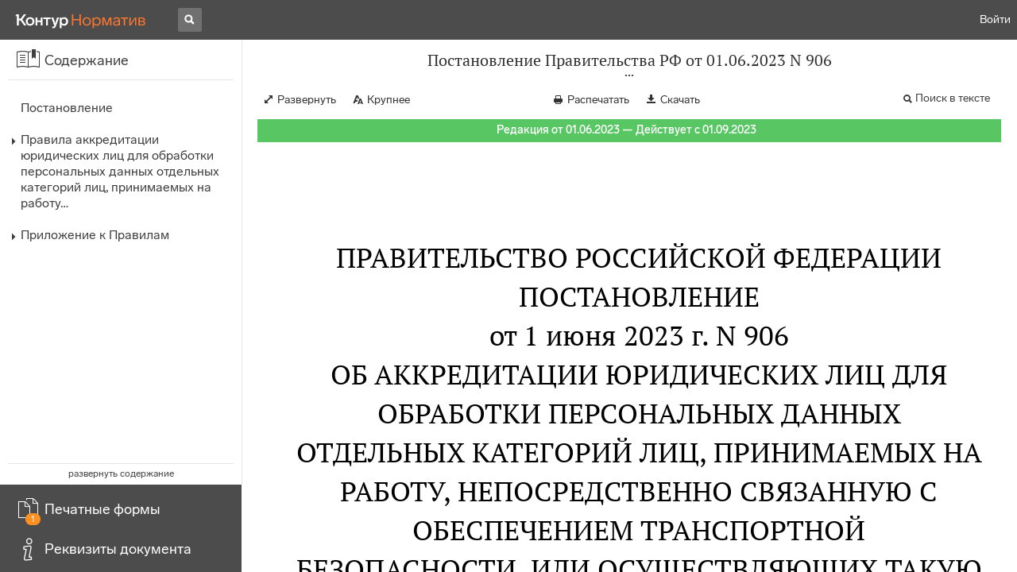

--- FILE ---
content_type: text/html; charset=utf-8
request_url: https://normativ.kontur.ru/document?moduleId=1&documentId=449832
body_size: 21780
content:


<!doctype html>
<html lang="ru" prefix="og: http://ogp.me/ns# article: http://ogp.me/ns/article#">
<head runat="server">
	<meta charset="utf-8">


<title>Постановление Правительства РФ от 01.06.2023 N 906 &mdash; Редакция от 01.06.2023 &mdash; Контур.Норматив</title>

	<meta name="description" content="Постановление Правительства РФ от 01.06.2023 N 906 об аккредитации юридических лиц для обработки персональных данных отдельных категорий лиц, принимаемых на работу, непосредственно связанную с обеспечением транспортной безопасности, или осуществляющих такую работу, в целях проверки субъектом транспортной инфраструктуры сведений, предусмотренных пунктами 1 - 6 и 9 части 1 статьи 10 Федерального закона "О транспортной безопасности", а также для принятия органами аттестации решения об аттестации сил обеспечения транспортной безопасности &mdash; Редакция от 01.06.2023 &mdash; с последними изменениями скачать на сайте Контур.Норматив" />

	<meta name="keywords" content="Постановление Правительства РФ от 01.06.2023 N 906"/>

	<link rel="canonical" href="https://normativ.kontur.ru/document?moduleId=1&documentId=449832" />

	<script type="application/ld+json">
		{  "@context": "http://schema.org",  "@type": "BreadcrumbList",  "itemListElement": [{"@type": "ListItem","position": 1,"item": {  "@id": "https://normativ.kontur.ru/?from=bc_fz",  "name": "Кодексы и Законы"}  }]}
	</script>


	<meta http-equiv="X-UA-Compatible" content="IE=edge">
	<meta name="viewport" content="width=device-width, initial-scale=1">

	
<script src="/theme/js/lib/sentry-7.106.1.min.js?9126300" crossorigin="anonymous"></script>
<script>
	Sentry.init({
		dsn: "https://1ba55aec74cf403a96b32cadeffe9d90@sentry.kontur.host/1023",
		environment: "prod",
		release: "96c20ddab0ab9a2764e78ee709c27a021066a7af",
		beforeSend: function(event) {
			event.fingerprint = ['{{ default }}', "prod"];

			return event;
		},
		tracesSampleRate: 0.1,
	});
	Sentry.setUser({
		id: null
	});
	Sentry.setTag("protocol", document.location.protocol);
	if (!Object.fromEntries) {
		Sentry.setTag("OldBrowser", "OldBrowser");
	}
</script>
	
<script src="https://metrika.kontur.ru/tracker/normativ.js"></script>
<script src="/theme/js/click-listener.js"></script>
<script>
	normativQueue = [];
	window.listenToClicks(function (trackData) {
		var action = [trackData.id, trackData.className, trackData.textContent].join(' ');
		normativQueue.push(['trackEvent', 'normativ-auto', action, null, JSON.stringify(trackData)]);
	});
</script>


	

<link rel="shortcut icon" type="image/x-icon" href="https://s.kontur.ru/common-v2/icons-products/normativ/favicon/favicon.ico">
<link rel="apple-touch-icon" sizes="120x120" href="/apple-touch-icon.png?v=3">
<link rel="icon" type="image/png" sizes="32x32" href="https://s.kontur.ru/common-v2/icons-products/normativ/favicon/normativ-favicon-32.png">
<link rel="icon" type="image/png" sizes="16x16" href="https://s.kontur.ru/common-v2/icons-products/normativ/favicon/normativ-favicon-16.png">

<link href="/theme/css/document.min.css?9126300" rel="stylesheet"/>
<link href="/theme/css/doc.min.css?9126300" rel="stylesheet"/>



<script type="text/javascript">
	(function() {
		var alreadyInited = window.currentAccountInfo != null;
		if (alreadyInited)
			return;

		var info = window.currentAccountInfo = {
			id: null,
			region: null,
			autoRegion: null,
			roles: "Guest",
			isExternUser: false,
			isDemoUser: false,
			isExpert: false,			
		};

		
	})();
</script>

	<script src="/theme/js/doc-page.min.js?9126300" type="text/javascript"></script>
	<script src="https://yastatic.net/es5-shims/0.0.2/es5-shims.min.js"></script>
	<script src="https://yastatic.net/share2/share.js"></script>

	

<script>
    var pageOptions = pageOptions || {};
    pageOptions.common = {"account":{"accountId":null,"portalUserId":null,"userName":null,"email":null,"newEmail":null,"emailApproved":null,"inn":null,"kpp":null,"phone":null,"orgName":null},"isFTest":false,"tokenInput":"\u003cinput name=\u0022__RequestVerificationToken\u0022 type=\u0022hidden\u0022 value=\u0022iC+LlwYIzMoYOQee/Tvvm0hsEBs1awxyzV6qUPjNh+E4LH2MKZ59yg/b2iVsilLrex9kYv9Oa2+TF2BxNa5w543jmtWK+6Hzczo6UQJjdFkhXBsn4mFKaiiZVPxtJbH0rPjpzg==\u0022 /\u003e"};
    window.microSessionId = "c6fc40c3-3459-4144-9a2e-284c60bcd4c0";
</script>
</head>
<body class="document   " id="document">
<div id="root"></div>
		<div id="OldBrowsersWarning" style="max-height: 66px;" data-tid="OldBrowsersWarning"></div>
<script>
	document.backendVersion =
		'96c20ddab0ab9a2764e78ee709c27a021066a7af';

	function mobileExpand() {
		var $body = $(document.body);
		if ($(window).width() < 800) {
			$body.addClass('is-mobile-view is-mobile-expanded');
			if ($body.hasClass('is-expanded')) {
				$body.removeClass('is-expanded').addClass('-is-expanded');
			}
		} else {
			$body.removeClass('is-mobile-view is-mobile-expanded');
			if ($body.hasClass('-is-expanded')) {
				$body.removeClass('-is-expanded').addClass('is-expanded');
			}
		}
	}

	mobileExpand();
	$(window).on('resize', mobileExpand);
</script>


<div class="l-main" id="document-area">
			<div class="l-aside">
				

<div class="sidebar" id="js-sidebar">
	<div class="sidebar-blocks">
			<div class="sidebar-block sidebar-contents is-active" data-sidebar-block-type="contents" style="bottom:110px;top:0px;">
				<div class="sidebar-block-title" data-clickable data-tid="SidebarBlockTitle">
					<span class="sidebar-block-title-icon">
						<span class="icon"></span>
					</span>
					<span class="sidebar-block-title-text">Содержание</span>
				</div>
				<div class="sidebar-block-content" id="js-sidebar-contents-frame">

				</div>
			</div>
			<div class="sidebar-block sidebar-forms " data-sidebar-block-type="forms" style="bottom:55px;">
				<div class="sidebar-block-title" data-clickable data-tid="SidebarBlockTitle">
					<span class="sidebar-block-title-icon">
						<span class="icon"></span>
						<span class="sidebar-block-title-count">1</span>
					</span>
					<span class="sidebar-block-title-text">Печатные формы</span>
				</div>
				<div class="sidebar-block-content" id="js-sidebar-forms-frame">
					


<div class="doc_forms">
	<span class="doc_forms-title">Форма, утверждённая документом</span>
	<ul class="doc_forms-list js-forms-list">
			<li class="doc_forms-item">
				<a class="doc_forms-name novis js-show-print-form" href="/document?moduleId=44&amp;documentId=46081" target="_blank">Заявление об аккредитации (продлении аккредитации)</a>
					<p class="doc_forms-extname">(приложение N 1 к Правилам, утв. Постановлением Правительства РФ от 01.06.2023 N 906)</p>
				<a href="/attachment?moduleId=44&documentId=46081&attachmentName=50079.rtf" class="doc_forms-link novis ficon-b icon-e015 js-download-print-form" target="js-doc-download-frame">Скачать</a>
			</li>
	</ul>
</div>
				</div>
			</div>
			<div class="sidebar-block sidebar-info " data-sidebar-block-type="info" style="bottom:5px;">
				<div class="sidebar-block-title" data-clickable data-tid="SidebarBlockTitle">
					<span class="sidebar-block-title-icon">
						<span class="icon"></span>
					</span>
					<span class="sidebar-block-title-text">Реквизиты документа</span>
				</div>
				<div class="sidebar-block-content" id="js-sidebar-info-frame">
					

<div class="doc_info">
		<div class="doc_info-text dt-list_colon-separated">
			<dl><dt>Вид</dt><dd>Постановление</dd>
<dt>Принят</dt><dd>Правительство РФ 01.06.2023</dd>
<dt>Номер</dt><dd>906</dd>
<dt>Редакция от</dt><dd>01.06.2023</dd>
<dt>Дата вступления в силу</dt><dd>01.09.2023</dd>
<dt>Статус</dt><dd>Действует</dd>
<dt>Опубликован</dt><dd>Официальный интернет-портал правовой информации, 02.06.2023</dd>
</dl>
		</div>
		<div class="doc_info-title2">Примечания</div>
		<div class="doc_info-text dt-list_colon-separated">
				
<P class="dt-p" data-wi="0">Данный документ вступает в силу с 01.09.2023 действует до 01.09.2029 (<A HREF="#l12" data-status="actual" class="a">пункт 6</A>).</P><span class="dt-b"></span><P class="dt-p" data-wi="14">Признает УТРАТИВШИМ СИЛУ (с 01.09.2023)</P><P class="dt-p" data-wi="19"><A HREF="/document?moduleId=1&amp;documentId=373628#l0" class="h" TARGET="_blank">ПОСТАНОВЛЕНИЕ Правительства РФ от 30.07.2014 N 725</A></P><span class="dt-b"></span><P class="dt-p" data-wi="26">ИЗМЕНЯЕТ (с 01.09.2023)</P><P class="dt-p" data-wi="29"><A HREF="/document?moduleId=1&amp;documentId=413450#l0" class="c" TARGET="_blank">ПОСТАНОВЛЕНИЕ Правительства РФ от 28.09.2015 N 1024</A></P><P class="dt-p" data-wi="36"><A HREF="/document?moduleId=1&amp;documentId=291757#l0" class="c" TARGET="_blank">ПОСТАНОВЛЕНИЕ Правительства РФ от 08.04.2017 N 425</A></P><P class="dt-p" data-wi="43"><A HREF="/document?moduleId=1&amp;documentId=337098#l0" class="c" TARGET="_blank">ПОСТАНОВЛЕНИЕ Правительства РФ от 03.06.2019 N 705</A></P><P class="dt-p" data-wi="50"><A HREF="/document?moduleId=1&amp;documentId=444418#l468" class="c" TARGET="_blank">ПОСТАНОВЛЕНИЕ Правительства РФ от 10.07.2020 N 1017</A></P><P class="dt-p" data-wi="57"><A HREF="/document?moduleId=1&amp;documentId=373267#l0" class="c" TARGET="_blank">ПОСТАНОВЛЕНИЕ Правительства РФ от 10.10.2020 N 1652</A></P><P class="dt-p" data-wi="64"><A HREF="/document?moduleId=1&amp;documentId=445616#l1" class="c" TARGET="_blank">ПОСТАНОВЛЕНИЕ Правительства РФ от 31.12.2020 N 2467</A></P>

		</div>
</div>
				</div>
			</div>
	</div>
</div>

			</div>			
	<div class="l-content">
		<div class="doc_frame" id="js-doc-frame">
			<div class="doc_frame-scroll" id="js-doc-scroll-container">
				


<div class="l-container doc_header" id="js-doc-header">
	<div class="doc_header-wrapper">
		<div class="doc_header-container">
			<div class="doc_header-content">
				
<div class="doc_titlebar-wrapper">
	<div class="doc_titlebar" id="js-titlebar" data-clickable data-tid="DocTitlebar">
		<h1 class="doc_titlebar-title">Постановление Правительства РФ от 01.06.2023 N 906</h1>
			<div class="doc_titlebar-title-second">&quot;Об аккредитации юридических лиц для обработки персональных данных отдельных категорий лиц, принимаемых на работу, непосредственно связанную с обеспечением транспортной безопасности, или осуществляющих такую работу, в целях проверки субъектом транспортной инфраструктуры сведений, предусмотренных пунктами 1 - 6 и 9 части 1 статьи 10 Федерального закона &quot;О транспортной безопасности&quot;, а также для принятия органами аттестации решения об аттестации сил обеспечения транспортной безопасности&quot;</div>
			<div class="doc_titlebar-toggle"></div>
	</div>
</div>

				<div class="doc_toolbar-wrapper">
	<div class="doc_toolbar" id="js-doc-page-toolbar"></div>
</div>
				




	<div class="rev_info-wrapper">
		<div class="rev_info rev_info--current" id="js-revisions-info">
			<div class="rev_info-status" id="js-revisions-status" data-status="Actual" data-status-type="General"><b>Редакция от 01.06.2023 &mdash; Действует с 01.09.2023</b></div>
		</div>
	</div>
			</div>
		</div>
	</div>
</div>
				<div class="l-container doc_frame-container" id="js-doc-frame-container">
					<div class="doc_container fs-smaller" id="js-doc-container">
						<div class="doc_frame-page doc_frame-page--fst is-in-viewport" >
								<div class="doc_text lmml-1" id="js-doc-text">
										<div class="doc_text_part" id="js-doc-text-part">
											<div class="doc_text_part-content" id="js-doc-text-content-part" >
												<P class="dt-p" data-wi="0"><A NAME="l0"></A></P><H2 style="text-align: center" data-wi="0">ПРАВИТЕЛЬСТВО РОССИЙСКОЙ ФЕДЕРАЦИИ</H2><H2 style="text-align: center" data-wi="3"><A NAME="h1"></A>ПОСТАНОВЛЕНИЕ <BR>от 1 июня 2023 г. N 906</H2><H2 style="text-align: center" data-wi="11">ОБ АККРЕДИТАЦИИ ЮРИДИЧЕСКИХ ЛИЦ ДЛЯ ОБРАБОТКИ ПЕРСОНАЛЬНЫХ ДАННЫХ ОТДЕЛЬНЫХ КАТЕГОРИЙ ЛИЦ, ПРИНИМАЕМЫХ НА РАБОТУ, НЕПОСРЕДСТВЕННО СВЯЗАННУЮ С ОБЕСПЕЧЕНИЕМ ТРАНСПОРТНОЙ БЕЗОПАСНОСТИ, ИЛИ ОСУЩЕСТВЛЯЮЩИХ ТАКУЮ РАБОТУ, В ЦЕЛЯХ ПРОВЕРКИ СУБЪЕКТОМ ТРАНСПОРТНОЙ ИНФРАСТРУКТУРЫ СВЕДЕНИЙ, ПРЕДУСМОТРЕННЫХ ПУНКТАМИ 1 - 6 И 9 ЧАСТИ 1 СТАТЬИ 10 ФЕДЕРАЛЬНОГО ЗАКОНА &quot;О ТРАНСПОРТНОЙ БЕЗОПАСНОСТИ&quot;, А ТАКЖЕ ДЛЯ ПРИНЯТИЯ ОРГАНАМИ АТТЕСТАЦИИ РЕШЕНИЯ ОБ АТТЕСТАЦИИ СИЛ ОБЕСПЕЧЕНИЯ ТРАНСПОРТНОЙ БЕЗОПАСНОСТИ<A NAME="l150"></A><A NAME="l2"></A></H2><P class="dt-p" data-wi="72">В соответствии с <A HREF="/document?moduleId=1&amp;documentId=445516#l131" class="a" TARGET="_blank">подпунктом 1.4</A> статьи 1 Федерального закона &quot;О транспортной безопасности&quot; Правительство Российской Федерации постановляет:</P><P class="dt-p dt-m1" data-wi="88"><span class="dt-m">1.</span> Утвердить прилагаемые Правила аккредитации юридических лиц для обработки персональных данных отдельных категорий лиц, принимаемых на работу, непосредственно связанную с обеспечением транспортной безопасности, или осуществляющих такую работу, в целях проверки субъектом транспортной инфраструктуры сведений, предусмотренных пунктами 1 - 6 и 9 части 1 статьи 10 Федерального закона &quot;О транспортной безопасности&quot;, а также для принятия органами аттестации решения об аттестации сил обеспечения транспортной безопасности.<A NAME="l74"></A><A NAME="l3"></A></P><P class="dt-p dt-m1" data-wi="152"><span class="dt-m">2.</span> Установить, что свидетельства об аккредитации аттестующих организаций для проведения проверки в целях аттестации лиц, принимаемых на работу, непосредственно связанную с обеспечением транспортной безопасности, или осуществляющих такую работу, а также для обработки персональных данных отдельных категорий указанных лиц (далее - свидетельство об аккредитации), выданные до дня вступления в силу настоящего постановления, продолжают свое действие после дня вступления его в силу до окончания срока действия указанных свидетельств об аккредитации.<A NAME="l75"></A><A NAME="l4"></A></P><P class="dt-p dt-m1" data-wi="220"><span class="dt-m">3.</span> Установить, что для юридических лиц, претендующих на получение свидетельства об аккредитации (продление срока действия свидетельства об аккредитации), представивших документы, необходимые для получения свидетельства об аккредитации (продления срока действия свидетельства об аккредитации), до дня вступления в силу настоящего постановления, такое получение свидетельства об аккредитации (продление срока действия свидетельства об аккредитации) осуществляется в порядке, действующем на дату представления указанных документов.<A NAME="l76"></A><A NAME="l5"></A></P><P class="dt-p dt-m1" data-wi="279"><span class="dt-m">4.</span> Признать утратившими силу:</P><P class="dt-p" data-wi="283">постановление Правительства Российской Федерации <A HREF="/document?moduleId=1&amp;documentId=373628#l0" class="h" TARGET="_blank">от 30 июля 2014 г. N 725</A> &quot;Об утверждении Правил аккредитации юридических лиц для проведения проверки в целях принятия органами аттестации решения об аттестации сил обеспечения транспортной безопасности, а также для обработки персональных данных отдельных категорий лиц, принимаемых на работу, непосредственно связанную с обеспечением транспортной безопасности, или осуществляющих такую работу&quot; (Собрание законодательства Российской Федерации, 2014, N 32, ст. 4498);<A NAME="l77"></A><A NAME="l6"></A></P><P class="dt-p" data-wi="346"><A HREF="/document?moduleId=1&amp;documentId=413450#l44" class="c" TARGET="_blank">пункт 17</A> изменений, которые вносятся в акты Правительства Российской Федерации, утвержденных постановлением Правительства Российской Федерации от 28 сентября 2015 г. N 1024 &quot;О внесении изменений в некоторые акты Правительства Российской Федерации&quot; (Собрание законодательства Российской Федерации, 2015, N 40, ст. 5562);</P><P class="dt-p" data-wi="386"><A HREF="/document?moduleId=1&amp;documentId=291757#l1" class="c" TARGET="_blank">пункт 1</A> изменений, которые вносятся в акты Правительства Российской Федерации по вопросу аттестации сил обеспечения транспортной безопасности, утвержденных постановлением Правительства Российской Федерации от 8 апреля 2017 г. N 425 &quot;О внесении изменений в некоторые акты Правительства Российской Федерации по вопросу аттестации сил обеспечения транспортной безопасности&quot; (Собрание законодательства Российской Федерации, 2017, N 16, ст. 2420);<A NAME="l78"></A><A NAME="l7"></A></P><P class="dt-p" data-wi="440"><A HREF="/document?moduleId=1&amp;documentId=337098#l6" class="c" TARGET="_blank">пункт 2</A> изменений, которые вносятся в приложение N 2 к Правилам аккредитации юридических лиц для проведения оценки уязвимости объектов транспортной инфраструктуры и транспортных средств и в приложение N 2 к Правилам аккредитации юридических лиц для проведения проверки в целях принятия органами аттестации решения об аттестации сил обеспечения транспортной безопасности, а также для обработки персональных данных отдельных категорий лиц, принимаемых на работу, непосредственно связанную с обеспечением транспортной безопасности, или осуществляющих такую работу, утвержденных постановлением Правительства Российской Федерации от 3 июня 2019 г. N 705 &quot;О внесении изменений в приложение N 2 к Правилам аккредитации юридических лиц для проведения оценки уязвимости объектов транспортной инфраструктуры и транспортных средств и в приложение N 2 к Правилам аккредитации юридических лиц для проведения проверки в целях принятия органами аттестации решения об аттестации сил обеспечения транспортной безопасности, а также для обработки персональных данных отдельных категорий лиц, принимаемых на работу, непосредственно связанную с обеспечением транспортной безопасности, или осуществляющих такую работу&quot; (Собрание законодательства Российской Федерации, 2019, N 23, ст. 2958);<A NAME="l79"></A><A NAME="l8"></A><A NAME="l80"></A><A NAME="l9"></A></P><P class="dt-p" data-wi="601"><A HREF="/document?moduleId=1&amp;documentId=444418#l680" class="c" TARGET="_blank">пункт 35</A> изменений, которые вносятся в акты Правительства Российской Федерации в связи с принятием Федерального закона &quot;О внесении изменений в Трудовой кодекс Российской Федерации в части формирования сведений о трудовой деятельности в электронном виде&quot;, утвержденных постановлением Правительства Российской Федерации от 10 июля 2020 г. N 1017 &quot;О внесении изменений в некоторые акты Правительства Российской Федерации в связи с принятием Федерального закона &quot;О внесении изменений в Трудовой кодекс Российской Федерации в части формирования сведений о трудовой деятельности в электронном виде&quot; (Собрание законодательства Российской Федерации, 2020, N 30, ст. 4898);<A NAME="l81"></A><A NAME="l10"></A></P><P class="dt-p" data-wi="690"><A HREF="/document?moduleId=1&amp;documentId=373267#l34" class="c" TARGET="_blank">пункт 1</A> изменений, которые вносятся в акты Правительства Российской Федерации, утвержденных постановлением Правительства Российской Федерации от 10 октября 2020 г. N 1652 &quot;О внесении изменений в некоторые акты Правительства Российской Федерации&quot; (Собрание законодательства Российской Федерации, 2020, N 42, ст. 6617).<A NAME="l82"></A></P><P class="dt-p dt-m1" data-wi="730"><span class="dt-m">5.</span> <A HREF="/document?moduleId=1&amp;documentId=445616#l99" class="c" TARGET="_blank">Пункт 70</A> перечня нормативных правовых актов и групп нормативных правовых актов Правительства Российской Федерации, нормативных правовых актов, отдельных положений нормативных правовых актов и групп нормативных правовых актов федеральных органов исполнительной власти, правовых актов, отдельных положений правовых актов, групп правовых актов исполнительных и распорядительных органов государственной власти РСФСР и Союза ССР, решений Государственной комиссии по радиочастотам, содержащих обязательные требования, в отношении которых не применяются положения частей 1, 2 и 3 статьи 15 Федерального закона &quot;Об обязательных требованиях в Российской Федерации&quot;, утвержденного постановлением Правительства Российской Федерации от 31 декабря 2020 г. N 2467 &quot;Об утверждении перечня нормативных правовых актов и групп нормативных правовых актов Правительства Российской Федерации, нормативных правовых актов, отдельных положений нормативных правовых актов и групп нормативных правовых актов федеральных органов исполнительной власти, правовых актов, отдельных положений правовых актов, групп правовых актов исполнительных и распорядительных органов государственной власти РСФСР и Союза ССР, решений Государственной комиссии по радиочастотам, содержащих обязательные требования, в отношении которых не применяются положения частей 1, 2 и 3 статьи 15 Федерального закона &quot;Об обязательных требованиях в Российской Федерации&quot; (Собрание законодательства Российской Федерации, 2021, N 2, ст. 471), исключить.<A NAME="l11"></A><A NAME="l83"></A><A NAME="l12"></A><A NAME="l84"></A><A NAME="l13"></A></P><P class="dt-p dt-m1" data-wi="912"><span class="dt-m">6.</span> Настоящее постановление вступает в силу с 1 сентября 2023 г. действует до 1 сентября 2029 г.</P><span class="dt-b"></span><P ALIGN=right data-wi="929"><I>Председатель Правительства</I> <BR><I>Российской Федерации</I> <BR><I>М. МИШУСТИН</I></P><span class="dt-b"></span><P ALIGN=right data-wi="935"><I>УТВЕРЖДЕНЫ</I> <BR><I>постановлением Правительства</I> <BR><I>Российской Федерации</I> <BR><I>от 1 июня 2023 г. N 906</I></P><H2 style="text-align: center" data-wi="947"><A NAME="h85"></A><A NAME="h87"></A>ПРАВИЛА <BR>АККРЕДИТАЦИИ ЮРИДИЧЕСКИХ ЛИЦ ДЛЯ ОБРАБОТКИ ПЕРСОНАЛЬНЫХ ДАННЫХ ОТДЕЛЬНЫХ КАТЕГОРИЙ ЛИЦ, ПРИНИМАЕМЫХ НА РАБОТУ, НЕПОСРЕДСТВЕННО СВЯЗАННУЮ С ОБЕСПЕЧЕНИЕМ ТРАНСПОРТНОЙ БЕЗОПАСНОСТИ, ИЛИ ОСУЩЕСТВЛЯЮЩИХ ТАКУЮ РАБОТУ, В ЦЕЛЯХ ПРОВЕРКИ СУБЪЕКТОМ ТРАНСПОРТНОЙ ИНФРАСТРУКТУРЫ СВЕДЕНИЙ, ПРЕДУСМОТРЕННЫХ ПУНКТАМИ 1 - 6 И 9 ЧАСТИ 1 СТАТЬИ 10 ФЕДЕРАЛЬНОГО ЗАКОНА &quot;О ТРАНСПОРТНОЙ БЕЗОПАСНОСТИ&quot;, А ТАКЖЕ ДЛЯ ПРИНЯТИЯ ОРГАНАМИ АТТЕСТАЦИИ РЕШЕНИЯ ОБ АТТЕСТАЦИИ СИЛ ОБЕСПЕЧЕНИЯ ТРАНСПОРТНОЙ БЕЗОПАСНОСТИ<A NAME="l86"></A></H2><span class="dt-b"></span><H3 style="text-align: center" data-wi="1008"><A NAME="h88"></A>I. Общие положения</H3><P class="dt-p dt-m1" data-wi="1011"><span class="dt-m">1.</span> Настоящие Правила устанавливают порядок аккредитации юридических лиц для обработки персональных данных отдельных категорий лиц, принимаемых на работу, непосредственно связанную с обеспечением транспортной безопасности, или осуществляющих такую работу, в целях проверки субъектом транспортной инфраструктуры сведений, предусмотренных пунктами <A HREF="/document?moduleId=1&amp;documentId=445516#l59" class="a" TARGET="_blank">1</A> - <A HREF="/document?moduleId=1&amp;documentId=445516#l467" class="a" TARGET="_blank">6</A> и <A HREF="/document?moduleId=1&amp;documentId=445516#l187" class="a" TARGET="_blank">9</A> части 1 статьи 10 Федерального закона &quot;О транспортной безопасности&quot; (далее - обработка персональных данных отдельных категорий лиц), а также для принятия органами аттестации решения об аттестации сил обеспечения транспортной безопасности (далее - аккредитация).<A NAME="l89"></A><A NAME="l15"></A></P><P class="dt-p" data-wi="1086">Аккредитация юридических лиц для принятия органами аттестации решения об аттестации персонала специализированных организаций, непосредственно осуществляющего оценку уязвимости объектов транспортной инфраструктуры и судов, в отношении которых применяются правила торгового мореплавания и требования в области охраны судов и портовых средств, установленные международными договорами Российской Федерации, а также судов ледокольного флота, используемых для проводки по морским путям, осуществляется в порядке, установленном настоящими Правилами.<A NAME="l90"></A><A NAME="l16"></A></P><P class="dt-p dt-m1" data-wi="1146"><span class="dt-m">2.</span> Термины и определения, используемые в настоящих Правилах, применяются в значениях, установленных Федеральным <A HREF="/document?moduleId=1&amp;documentId=445516#l0" class="a" TARGET="_blank">законом</A> &quot;О транспортной безопасности&quot;.<A NAME="l91"></A></P><P class="dt-p dt-m1" data-wi="1164"><span class="dt-m">3.</span> Аккредитация проводится федеральными органами исполнительной власти, уполномоченными Правительством Российской Федерации осуществлять функции по оказанию государственных услуг в области обеспечения транспортной безопасности (далее - компетентные органы), в целях определения способности юридического лица осуществлять обработку персональных данных отдельных категорий лиц, а также проводить проверку соответствия знаний, умений, навыков сил обеспечения транспортной безопасности и персонала специализированных организаций, непосредственно осуществляющего оценку уязвимости объектов транспортной инфраструктуры и судов, в отношении которых применяются правила торгового мореплавания и требования в области охраны судов и портовых средств, установленные международными договорами Российской Федерации, а также судов ледокольного флота, используемых для проводки по морским путям (далее - аттестуемые лица), личностных (психофизиологических) качеств, уровня физической подготовки отдельных категорий сил обеспечения транспортной безопасности требованиям законодательства Российской Федерации о транспортной безопасности в целях принятия решения органами аттестации об аттестации аттестуемых лиц по видам транспорта (дорожного хозяйства) (далее - проверка в целях аттестации аттестуемых лиц).<A NAME="l17"></A><A NAME="l92"></A><A NAME="l18"></A><A NAME="l93"></A></P><P class="dt-p dt-m1" data-wi="1306"><span class="dt-m">4.</span> Сведения о юридических лицах, аккредитованных компетентными органами (далее - аттестующие организации), включаются в реестр аттестующих организаций, формирование и ведение которого осуществляются в соответствии с порядком, предусмотренным <A HREF="/document?moduleId=1&amp;documentId=445516#l478" class="a" TARGET="_blank">частью 10</A> статьи 12.1 Федерального закона &quot;О транспортной безопасности&quot; (далее - реестр).<A NAME="l19"></A></P><P class="dt-p dt-m1" data-wi="1345"><span class="dt-m">5.</span> Подтверждением наличия у юридического лица аккредитации является запись в реестре.</P><P class="dt-p dt-m1" data-wi="1356"><span class="dt-m">6.</span> Аккредитация предоставляется юридическому лицу сроком на 5 лет со дня принятия решения компетентного органа об аккредитации.<A NAME="l94"></A></P><H3 style="text-align: center" data-wi="1373"><A NAME="h136"></A>II. Процедура аккредитации</H3><P class="dt-p dt-m1" data-wi="1376"><span class="dt-m">7.</span> Аккредитация (продление аккредитации) осуществляется в следующем порядке:</P><P class="dt-p" data-wi="1384">представление юридическим лицом, претендующим на аккредитацию в качестве аттестующей организации (далее - соискатель аккредитации), в компетентный орган заявления об аккредитации (продлении аккредитации) по форме согласно приложению N 1 (далее - заявление), документов по перечню согласно приложению N 2 и сведений о кадровом составе соискателя аккредитации (далее - документы и сведения в целях аккредитации);<A NAME="l20"></A></P><P class="dt-p" data-wi="1437">представление аттестующей организацией для продления аккредитации в компетентный орган заявления, документов по перечню согласно приложению N 3 и сведений о кадровом составе аттестующей организации (далее - документы и сведения в целях продления аккредитации);<A NAME="l95"></A></P><P class="dt-p" data-wi="1470">определение компетентным органом способности соискателя аккредитации (аттестующей организации) осуществлять обработку персональных данных отдельных категорий лиц, а также проводить проверку в целях аттестации аттестуемых лиц;<A NAME="l21"></A></P><P class="dt-p" data-wi="1494">принятие компетентным органом решения в отношении соискателя аккредитации (аттестующей организации) об аккредитации (продлении аккредитации) либо об отказе в аккредитации (продлении аккредитации).</P><P class="dt-p" data-wi="1515">Сведения о кадровом составе соискателя аккредитации (аттестующей организации) должны содержать следующую информацию о работниках соискателя аккредитации (аттестующей организации):<A NAME="l96"></A></P><P class="dt-p" data-wi="1533">фамилия, имя, отчество (при наличии);</P><P class="dt-p" data-wi="1538">серия и номер документа, удостоверяющего личность;<A NAME="l22"></A></P><P class="dt-p" data-wi="1544">страховой номер индивидуального лицевого счета;</P><P class="dt-p" data-wi="1549">число, месяц, год и место рождения;</P><P class="dt-p" data-wi="1555">адрес регистрации по месту жительства, адрес временного пребывания (регистрации по месту пребывания) (в случае переездов - адреса в других субъектах Российской Федерации, а также период проживания);</P><P class="dt-p" data-wi="1581">сведения о месте работы за последние 3 года.</P><P class="dt-p dt-m1" data-wi="1589"><span class="dt-m">8.</span> Заявление, документы и сведения в целях аккредитации (документы и сведения в целях продления аккредитации) представляются соискателем аккредитации (аттестующей организацией) в компетентный орган в электронной форме посредством федеральной государственной информационной системы &quot;Единый портал государственных и муниципальных услуг (функций)&quot; (далее - единый портал) с использованием подсистемы единого личного кабинета (далее - личный кабинет).<A NAME="l97"></A><A NAME="l23"></A></P><P class="dt-p" data-wi="1641">При представлении заявления, документов и сведений в целях аккредитации (документов и сведений в целях продления аккредитации) в электронной форме с использованием единого портала формирование заявления и сведений о кадровом составе осуществляется посредством заполнения их электронных форм на едином портале.<A NAME="l98"></A></P><P class="dt-p" data-wi="1680">Для возможности представления заявления, документов и сведений в целях аккредитации (документов и сведений в целях продления аккредитации) с использованием единого портала соискателю аккредитации (аттестующей организации) необходимо завершить прохождение процедуры регистрации в федеральной государственной информационной системе &quot;Единая система идентификации и аутентификации в инфраструктуре, обеспечивающей информационно-технологическое взаимодействие информационных систем, используемых для предоставления государственных и муниципальных услуг в электронной форме&quot;.<A NAME="l24"></A><A NAME="l99"></A></P><P class="dt-p" data-wi="1738">Заявление, документы и сведения в целях аккредитации (документы и сведения в целях продления аккредитации) подписываются на едином портале руководителем соискателя аккредитации (аттестующей организации) усиленной квалифицированной электронной подписью или уполномоченным им лицом усиленной неквалифицированной электронной подписью, сертификат ключа проверки которой создан и используется в инфраструктуре, обеспечивающей информационно-технологическое взаимодействие информационных систем, используемых для предоставления государственных и муниципальных услуг в электронной форме.<A NAME="l25"></A><A NAME="l100"></A></P><P class="dt-p" data-wi="1797">При отсутствии возможности представления соискателем аккредитации (аттестующей организацией) заявления, документов и сведений в целях аккредитации (документов и сведений в целях продления аккредитации) в электронной форме допускается представление заявления, документов и сведений в целях аккредитации (документов и сведений в целях продления аккредитации) на бумажном носителе. Заявление, документы и сведения в целях аккредитации (документы и сведения в целях продления аккредитации), представляемые на бумажном носителе, должны быть заверены подписью руководителя соискателя аккредитации (аттестующей организации) либо уполномоченного им лица и печатью соискателя аккредитации (аттестующей организации) (при наличии).<A NAME="l26"></A><A NAME="l101"></A><A NAME="l27"></A></P><P class="dt-p" data-wi="1880">В случае если заявление, документы и сведения в целях аккредитации (документы и сведения в целях продления аккредитации) подписаны уполномоченным руководителем соискателя аккредитации (аттестующей организации) лицом, к представленным заявлению, документам и сведениям в целях аккредитации (документам и сведениям в целях продления аккредитации) прилагаются копии документов, подтверждающих полномочия указанного лица.</P><P class="dt-p dt-m1" data-wi="1928"><span class="dt-m">9.</span> Для подтверждения способности осуществлять обработку персональных данных отдельных категорий лиц, а также проводить проверку в целях аттестации аттестуемых лиц соискатель аккредитации (аттестующая организация) должен соответствовать следующим требованиям:<A NAME="l28"></A></P><P class="dt-p dt-m2" data-wi="1956"><span class="dt-m">а)</span> являться юридическим лицом, созданным и функционирующим в соответствии с законодательством Российской Федерации;</P><P class="dt-p dt-m2" data-wi="1969"><span class="dt-m">б)</span> иметь в наличии помещения, в которых могут одновременно проходить проверку в целях аттестации аттестуемых лиц не менее 10 человек;</P><P class="dt-p dt-m2" data-wi="1989"><span class="dt-m">в)</span> иметь в наличии технические средства, обеспечивающие ограниченный доступ к персональным данным аттестуемых лиц и сведениям о проведенных проверках в целях аттестации аттестуемых лиц, а также технические средства и вспомогательное оборудование (программные комплексы, комплексы аудио- и видеофиксации процесса аттестации аттестуемых лиц), необходимые для проведения проверок в целях аттестации аттестуемых лиц, позволяющие в том числе осуществлять дистанционную проверку в целях аттестации аттестуемых лиц. При этом технические средства должны обеспечивать защиту информации в соответствии с положениями <A HREF="/document?moduleId=1&amp;documentId=442123#l677" class="a" TARGET="_blank">статьи 16</A> Федерального закона &quot;Об информации, информационных технологиях и о защите информации&quot;;<A NAME="l102"></A><A NAME="l29"></A><A NAME="l103"></A></P><P class="dt-p dt-m2" data-wi="2076"><span class="dt-m">г)</span> иметь в своем штате работников, не имеющих ограничений, установленных пунктами <A HREF="/document?moduleId=1&amp;documentId=445516#l59" class="a" TARGET="_blank">1</A> - <A HREF="/document?moduleId=1&amp;documentId=445516#l467" class="a" TARGET="_blank">6</A> и <A HREF="/document?moduleId=1&amp;documentId=445516#l187" class="a" TARGET="_blank">9</A> части 1 статьи 10 Федерального закона &quot;О транспортной безопасности&quot;, и отвечающих следующим требованиям к квалификации и опыту работы:<A NAME="l30"></A></P><P class="dt-p" data-wi="2111">к работникам, проводящим проверки личностных (психофизиологических) качеств аттестуемого лица, - наличие высшего (психологического) образования и стажа работы в должности психолога не менее 3 лет;</P><P class="dt-p" data-wi="2135">к работникам, проводящим проверки знаний, умений и навыков аттестуемого лица, - наличие подготовки в области обеспечения транспортной безопасности по соответствующему виду транспорта (дорожного хозяйства).<A NAME="l104"></A></P><P class="dt-p" data-wi="2159">Оценка уровня квалификации и опыта работы работников соискателя аккредитации (аттестующих организаций) осуществляется постоянно действующими комиссиями, созданными при центральных аппаратах компетентных органов;<A NAME="l31"></A></P><P class="dt-p dt-m2" data-wi="2180"><span class="dt-m">д)</span> при нахождении соискателя аккредитации (аттестующей организации) под контролем иностранного инвестора или группы лиц, в которую входит иностранный инвестор, установление такого контроля должно быть согласовано в случаях и порядке, которые предусмотрены Федеральным <A HREF="/document?moduleId=1&amp;documentId=438636#l0" class="a" TARGET="_blank">законом</A> &quot;О порядке осуществления иностранных инвестиций в хозяйственные общества, имеющие стратегическое значение для обеспечения обороны страны и безопасности государства&quot;.<A NAME="l105"></A></P><P class="dt-p dt-m1" data-wi="2232"><span class="dt-m">10.</span> Компетентный орган в целях определения соответствия соискателя аккредитации (аттестующей организации) требованиям, предусмотренным пунктом 9 настоящих Правил, запрашивает с использованием единой системы межведомственного электронного взаимодействия, а также посредством единой государственной информационной системы обеспечения транспортной безопасности (далее - информационная система обеспечения транспортной безопасности) следующие сведения:<A NAME="l32"></A></P><P class="dt-p" data-wi="2276">в Фонде пенсионного и социального страхования Российской Федерации - сведения о трудовой деятельности работников соискателя аккредитации (аттестующей организации);<A NAME="l106"></A></P><P class="dt-p" data-wi="2294">в Федеральной налоговой службе - сведения о соискателе аккредитации (аттестующей организации) из единого государственного реестра юридических лиц, в том числе об участниках (учредителях) соискателя аккредитации (аттестующей организации), и учредительные документы соискателя аккредитации (аттестующей организации);<A NAME="l33"></A></P><P class="dt-p" data-wi="2328">в Министерстве внутренних дел Российской Федерации:</P><P class="dt-p" data-wi="2334">сведения о наличии (отсутствии) у работника соискателя аккредитации (аттестующей организации) непогашенной или неснятой судимости за совершение умышленного преступления;<A NAME="l107"></A></P><P class="dt-p" data-wi="2352">сведения о том, является или не является работник соискателя аккредитации (аттестующей организации) подвергнутым административному наказанию за потребление наркотических средств или психотропных веществ без назначения врача либо новых потенциально опасных психоактивных веществ;<A NAME="l34"></A></P><P class="dt-p" data-wi="2383">в федеральной информационной системе &quot;Федеральный реестр сведений о документах об образовании и (или) о квалификации, документах об обучении&quot; - сведения об образовании и (или) о квалификации работников соискателя аккредитации (аттестующей организации);<A NAME="l108"></A></P><P class="dt-p" data-wi="2414">в Федеральной антимонопольной службе:</P><P class="dt-p" data-wi="2418">сведения о наличии (отсутствии) признаков нахождения соискателя аккредитации (аттестующей организации) под контролем иностранного инвестора или группы лиц, в которую входит иностранный инвестор;<A NAME="l35"></A></P><P class="dt-p" data-wi="2440">сведения об имеющихся решениях Федеральной антимонопольной службы, оформленных на основании решений Правительственной комиссии по контролю за осуществлением иностранных инвестиций в Российской Федерации.</P><P class="dt-p" data-wi="2462">Соискатель аккредитации (аттестующая организация) вправе представить в компетентный орган копии документов в отношении сведений, предусмотренных абзацами вторым - десятым настоящего пункта, находящихся в распоряжении федеральных органов исполнительной власти.<A NAME="l109"></A></P><P class="dt-p" data-wi="2490">В случае отсутствия в распоряжении федеральных органов исполнительной власти сведений, предусмотренных абзацами вторым - десятым настоящего пункта, компетентный орган направляет соискателю аккредитации (аттестующей организации) запрос о представлении таких сведений посредством единого портала в личный кабинет с использованием информационной системы обеспечения транспортной безопасности. При подаче соискателем аккредитации (аттестующей организацией) заявления, документов и сведений в целях аккредитации (документов и сведений в целях продления аккредитации) на бумажном носителе компетентный орган направляет такой запрос соискателю аккредитации (аттестующей организации) на адрес электронной почты, указанный в заявлении.<A NAME="l36"></A><A NAME="l110"></A><A NAME="l37"></A></P><P class="dt-p dt-m1" data-wi="2571"><span class="dt-m">11.</span> Компетентный орган определяет способность соискателя аккредитации осуществлять обработку персональных данных отдельных категорий лиц, а также проводить проверку в целях аттестации аттестуемых лиц путем установления его соответствия требованиям, предусмотренным пунктом 9 настоящих Правил, на основании представленных заявления, документов и сведений в целях аккредитации, а также на основании сведений, полученных с использованием единой системы межведомственного электронного взаимодействия и посредством информационной системы обеспечения транспортной безопасности, предусмотренных пунктом 10 настоящих Правил.<A NAME="l111"></A><A NAME="l38"></A></P><P class="dt-p dt-m1" data-wi="2639"><span class="dt-m">12.</span> Основаниями для принятия решения об отказе соискателю аккредитации в аккредитации являются:</P><P class="dt-p dt-m2" data-wi="2651"><span class="dt-m">а)</span> несоответствие соискателя аккредитации требованиям, предусмотренным пунктом 9 настоящих Правил;</P><P class="dt-p dt-m2" data-wi="2661"><span class="dt-m">б)</span> непредставление или представление в неполном объеме в компетентный орган документов и сведений в целях аккредитации, а также сведений по запросу, направленному в личный кабинет или на адрес электронной почты, указанный в заявлении, в соответствии с пунктом 10 настоящих Правил;<A NAME="l112"></A></P><P class="dt-p dt-m2" data-wi="2701"><span class="dt-m">в)</span> наличие в представленных заявлении, документах и сведениях в целях аккредитации недостоверной и (или) неполной информации, выявленной по результатам установления соответствия соискателя аккредитации требованиям, предусмотренным пунктом 9 настоящих Правил, в том числе на основании сведений, полученных с использованием единой системы межведомственного электронного взаимодействия и посредством информационной системы обеспечения транспортной безопасности, предусмотренных пунктом 10 настоящих Правил.<A NAME="l39"></A></P><P class="dt-p dt-m1" data-wi="2756"><span class="dt-m">13.</span> Аттестующая организация в период срока действия аккредитации обязана уведомить компетентный орган об изменении организационной структуры и иных условий, влияющих на способность аттестующей организации соответствовать требованиям, предусмотренным пунктом 9 настоящих Правил, и проводить проверку в целях аттестации аттестуемых лиц, а также об изменении наименования, организационно-правовой формы, адреса и (или) места нахождения аттестующей организации в срок, не превышающий 10 рабочих дней со дня возникновения таких изменений, с приложением документов и сведений, подтверждающих указанные изменения.<A NAME="l113"></A><A NAME="l40"></A></P><P class="dt-p dt-m1" data-wi="2829"><span class="dt-m">14.</span> Основанием для продления аккредитации аттестующей организации является проведение не менее 2 проверок в целях аттестации аттестуемых лиц в период срока действия аккредитации (при привлечении компетентным органом аттестующей организации к проведению проверок в целях аттестации аттестуемых лиц).<A NAME="l114"></A><A NAME="l41"></A></P><P class="dt-p" data-wi="2866">Компетентный орган осуществляет проверку представленных аттестующей организацией сведений о проведенных проверках в целях аттестации аттестуемых лиц посредством информационной системы обеспечения транспортной безопасности.</P><P class="dt-p dt-m1" data-wi="2888"><span class="dt-m">15.</span> Основаниями для принятия решения об отказе в продлении аккредитации являются:</P><P class="dt-p dt-m2" data-wi="2899"><span class="dt-m">а)</span> проведение привлеченной компетентным органом к проведению проверок в целях аттестации аттестуемых лиц аттестующей организацией менее 2 проверок в целях аттестации аттестуемых лиц в период срока действия аккредитации;<A NAME="l115"></A><A NAME="l42"></A></P><P class="dt-p dt-m2" data-wi="2927"><span class="dt-m">б)</span> установление несоответствия работника аттестующей организации, непосредственно осуществляющего проверку в целях аттестации аттестуемых лиц, ограничениям, предусмотренным пунктами <A HREF="/document?moduleId=1&amp;documentId=445516#l59" class="a" TARGET="_blank">1</A> - <A HREF="/document?moduleId=1&amp;documentId=445516#l467" class="a" TARGET="_blank">6</A> и <A HREF="/document?moduleId=1&amp;documentId=445516#l187" class="a" TARGET="_blank">9</A> части 1 статьи 10 Федерального закона &quot;О транспортной безопасности&quot;;</P><P class="dt-p dt-m2" data-wi="2959"><span class="dt-m">в)</span> нарушение срока представления заявления, документов и сведений в целях продления аккредитации, установленного пунктом 18 настоящих Правил.</P><P class="dt-p dt-m1" data-wi="2976"><span class="dt-m">16.</span> По результатам определения способности соискателя аккредитации (аттестующей организации) осуществлять обработку персональных данных отдельных категорий лиц, а также проводить проверку в целях аттестации аттестуемых лиц компетентный орган принимает решение:<A NAME="l43"></A></P><P class="dt-p" data-wi="3005">об аккредитации либо отказе в аккредитации в срок, не превышающий 25 рабочих дней со дня поступления заявления, документов и сведений в целях аккредитации;</P><P class="dt-p" data-wi="3028">о продлении аккредитации либо об отказе в продлении аккредитации в срок, не превышающий 10 рабочих дней со дня поступления заявления, документов и сведений в целях продления аккредитации.<A NAME="l116"></A></P><P class="dt-p" data-wi="3055">Компетентный орган на основании принятого решения об аккредитации (продлении аккредитации) в течении одного рабочего дня со дня принятия такого решения осуществляет внесение сведений об аккредитации (продлении аккредитации) в реестр.<A NAME="l44"></A></P><P class="dt-p" data-wi="3084">Компетентный орган направляет соискателю аккредитации (аттестующей организации) выписку из реестра в день внесения сведений об аккредитации (продлении аккредитации) в реестр посредством единого портала в личный кабинет с использованием информационной системы обеспечения транспортной безопасности.<A NAME="l117"></A></P><P class="dt-p" data-wi="3117">В случае направления соискателем аккредитации (аттестующей организацией) заявления, документов и сведений в целях аккредитации (документов и сведений в целях продления аккредитации) на бумажном носителе компетентный орган направляет соискателю аккредитации (аттестующей организации) выписку из реестра в день внесения сведений об аккредитации (продлении аккредитации) в реестр в письменной форме на адрес электронной почты, указанный в заявлении.<A NAME="l45"></A></P><P class="dt-p dt-m1" data-wi="3171"><span class="dt-m">17.</span> За 50 рабочих дней до истечения срока действия аккредитации аттестующей организации в автоматическом режиме направляется уведомление об истечении срока действия аккредитации посредством единого портала в личный кабинет с использованием информационной системы обеспечения транспортной безопасности.<A NAME="l118"></A><A NAME="l46"></A></P><P class="dt-p dt-m1" data-wi="3206"><span class="dt-m">18.</span> Заявление, документы и сведения в целях продления аккредитации представляются аттестующей организацией в компетентный орган не позднее чем за 25 рабочих дней до истечения срока действия аккредитации.</P><P class="dt-p" data-wi="3233">По истечении срока действия аккредитации аттестующей организации действие аккредитации прекращается.</P><P class="dt-p" data-wi="3243">В случае принятия компетентным органом решения о продлении аккредитации срок действия аккредитации продлевается на 5 лет.<A NAME="l119"></A></P><P class="dt-p dt-m1" data-wi="3259"><span class="dt-m">19.</span> При принятии компетентным органом решения об отказе в аккредитации (продлении аккредитации) компетентный орган направляет соискателю аккредитации (аттестующей организации) уведомление об отказе в аккредитации (продлении аккредитации) с указанием причин отказа в электронной форме посредством единого портала в личный кабинет с использованием информационной системы обеспечения транспортной безопасности в день принятия такого решения.<A NAME="l47"></A></P><P class="dt-p" data-wi="3310">В случае представления соискателем аккредитации (аттестующей организацией) заявления, документов и сведений в целях аккредитации (документов и сведений в целях продления аккредитации) на бумажном носителе компетентный орган направляет соискателю аккредитации (аттестующей организации) уведомление об отказе в аккредитации (продлении аккредитации) в письменной форме на адрес электронной почты, указанный в заявлении, в день принятия решения об отказе в аккредитации (продлении аккредитации).<A NAME="l120"></A><A NAME="l48"></A></P><H3 style="text-align: center" data-wi="3368"><A NAME="h137"></A>III. Аннулирование аккредитации</H3><P class="dt-p dt-m1" data-wi="3371"><span class="dt-m">20.</span> Компетентный орган принимает решение об аннулировании аккредитации в следующих случаях:</P><P class="dt-p dt-m2" data-wi="3382"><span class="dt-m">а)</span> аттестующая организация не соответствует требованиям, предусмотренным пунктом 9 настоящих Правил;<A NAME="l121"></A></P><P class="dt-p dt-m2" data-wi="3393"><span class="dt-m">б)</span> по вине представителя аттестующей организации имело место разглашение персональных данных аттестуемых лиц, иных сведений, переданных аттестующей организации заказчиком услуг по проведению проверки в целях аттестации аттестуемых лиц, а также сведений о результатах проведенных проверок в целях аттестации аттестуемых лиц;<A NAME="l49"></A></P><P class="dt-p dt-m2" data-wi="3433"><span class="dt-m">в)</span> аттестующая организация не соблюдает порядок аттестации сил обеспечения транспортной безопасности, предусмотренный <A HREF="/document?moduleId=1&amp;documentId=445516#l89" class="a" TARGET="_blank">статьей 12.1</A> Федерального закона &quot;О транспортной безопасности&quot;;</P><P class="dt-p dt-m2" data-wi="3453"><span class="dt-m">г)</span> аттестующая организация не выполнила требования пункта 13 настоящих Правил об уведомлении компетентного органа об изменении организационной структуры и иных условий, влияющих на способность аттестующей организации соответствовать требованиям, предусмотренным пунктом 9 настоящих Правил, и проводить проверку в целях аттестации аттестуемых лиц;<A NAME="l122"></A><A NAME="l50"></A></P><P class="dt-p dt-m2" data-wi="3494"><span class="dt-m">д)</span> аттестующая организация ликвидирована или реорганизована в соответствии с законодательством Российской Федерации;</P><P class="dt-p dt-m2" data-wi="3506"><span class="dt-m">е)</span> аттестующая организация выступила с соответствующей инициативой;</P><P class="dt-p dt-m2" data-wi="3513"><span class="dt-m">ж)</span> аттестующая организация по информации, представленной Федеральной службой по надзору в сфере транспорта, в течение одного года два и более раза привлекалась к административной ответственности в соответствии с Кодексом Российской Федерации об административных правонарушениях за нарушение требований законодательства Российской Федерации в области транспортной безопасности, а также за воспрепятствование проведению или уклонение от проведения контрольных (надзорных) мероприятий, направленных на оценку их соблюдения, на основании <A HREF="/document?moduleId=1&amp;documentId=449607#l19880" class="a" TARGET="_blank">статьи 19.4.1</A> Кодекса Российской Федерации об административных правонарушениях. Указанный период исчисляется со дня вступления в законную силу первого постановления о назначении административного наказания.<A NAME="l123"></A><A NAME="l51"></A><A NAME="l124"></A></P><P class="dt-p dt-m1" data-wi="3599"><span class="dt-m">21.</span> Компетентный орган направляет аттестующей организации уведомление об аннулировании аккредитации с указанием причин аннулирования в электронной форме посредством единого портала в личный кабинет с использованием информационной системы обеспечения транспортной безопасности или в письменной форме на адрес аттестующей организации, указанный в едином государственном реестре юридических лиц на день принятия компетентным органом решения об аннулировании аккредитации.<A NAME="l52"></A></P><P class="dt-p dt-m1" data-wi="3653"><span class="dt-m">22.</span> Компетентный орган вносит сведения об аннулировании аккредитации аттестующей организации в реестр в течение одного рабочего дня со дня принятия компетентным органом решения об аннулировании аккредитации.<A NAME="l125"></A></P><span class="dt-b"></span><P ALIGN=right data-wi="3679"><A NAME="h138"></A><I>Приложение N 1</I> <BR><I>к Правилам аккредитации юридических</I> <BR><I>лиц для обработки персональных</I> <BR><I>данных отдельных категорий лиц,</I> <BR><I>принимаемых на работу, непосредственно</I> <BR><I>связанную с обеспечением транспортной</I> <BR><I>безопасности, или осуществляющих</I> <BR><I>такую работу, в целях проверки</I> <BR><I>субъектом транспортной инфраструктуры</I> <BR><I>сведений, предусмотренных пунктами</I> <BR><I>1 - 6 и 9 части 1 статьи 10</I> <BR><I>Федерального закона &quot;О транспортной</I> <BR><I>безопасности&quot;, а также для принятия</I> <BR><I>органами аттестации решения</I> <BR><I>об аттестации сил обеспечения</I> <BR><I>транспортной безопасности</I><A NAME="l53"></A></P><span class="dt-b"></span><P ALIGN=right data-wi="3744"><A NAME="h140"></A><I>(форма)</I></P><H2 style="text-align: center" data-wi="3745">ЗАЯВЛЕНИЕ <BR>ОБ АККРЕДИТАЦИИ (ПРОДЛЕНИИ АККРЕДИТАЦИИ) &lt;*&gt;<A NAME="l54"></A></H2><span class="dt-b"></span><DIV class="clearfix"><DIV ALIGN=LEFT class="f_l"><TABLE WIDTH=100% BORDER=1 CELLSPACING=0 class='bc'><TR data-wi="3751"><TD WIDTH=1% VALIGN=top FRAME=8 class='ln tn rn by'><A NAME="l143"></A></TD> <TD WIDTH=20% VALIGN=top FRAME=8 class='ln tn rn by'>&nbsp;</TD></TR><TR data-wi="3751"><TD COLSPAN=2 ALIGN=center WIDTH=1% VALIGN=top FRAME=4 class='ln ty rn bn'>(цель обращения)</TD></TR><TR data-wi="3753"><TD WIDTH=1% VALIGN=top FRAME=8 class='ln tn rn by'>&nbsp;</TD> <TD WIDTH=20% VALIGN=top FRAME=8 class='ln tn rn by'>&nbsp;</TD></TR><TR data-wi="3753"><TD COLSPAN=2 ALIGN=center WIDTH=1% VALIGN=top FRAME=4 class='ln ty rn bn'>(область аккредитации)</TD></TR><TR data-wi="3755"><TD WIDTH=1% VALIGN=top FRAME=8 class='ln tn rn by'>&nbsp;</TD> <TD WIDTH=20% VALIGN=top FRAME=8 class='ln tn rn by'>&nbsp;</TD></TR></TABLE></DIV></DIV><span class="dt-b"></span><DIV class="clearfix"><DIV ALIGN=LEFT class="f_l"><TABLE WIDTH=100% BORDER=1 CELLSPACING=0 class='bc'><TR data-wi="3755"><TD WIDTH=1% VALIGN=top FRAME=0 class='ln tn rn bn'><A NAME="l144"></A>В</TD> <TD WIDTH=30% VALIGN=top FRAME=8 class='ln tn rn by'>&nbsp;</TD></TR><TR data-wi="3756"><TD WIDTH=1% VALIGN=top FRAME=0 class='ln tn rn bn'>&nbsp;</TD> <TD ALIGN=center WIDTH=30% VALIGN=top FRAME=4 class='ln ty rn bn'>(полное наименование компетентного органа)</TD></TR><TR data-wi="3760"><TD WIDTH=1% VALIGN=top FRAME=0 class='ln tn rn bn'>от</TD> <TD WIDTH=30% VALIGN=top FRAME=8 class='ln tn rn by'>&nbsp;</TD></TR><TR data-wi="3761"><TD WIDTH=1% VALIGN=top FRAME=0 class='ln tn rn bn'>&nbsp;</TD> <TD ALIGN=center WIDTH=30% VALIGN=top FRAME=4 class='ln ty rn bn'>(полное и сокращенное наименования юридического лица)</TD></TR></TABLE></DIV></DIV><span class="dt-b"></span><DIV class="clearfix"><DIV ALIGN=LEFT class="f_l"><TABLE WIDTH=100% BORDER=1 CELLSPACING=0 class='bc'><TR data-wi="3767"><TD WIDTH=30% VALIGN=top FRAME=0 class='ln tn rn bn'><A NAME="l145"></A>Организационно-правовая форма (наименование и код по <A HREF="/document?moduleId=1&amp;documentId=442983#l0" class="a" TARGET="_blank">ОКОПФ</A>)</TD></TR><TR data-wi="3775"><TD WIDTH=30% VALIGN=top FRAME=8 class='ln tn rn by'>&nbsp;</TD></TR><TR data-wi="3775"><TD WIDTH=30% VALIGN=top FRAME=4 class='ln ty rn bn'>Основой государственный регистрационный номер (ОГРН)</TD></TR><TR data-wi="3780"><TD WIDTH=30% VALIGN=top FRAME=8 class='ln tn rn by'>&nbsp;</TD></TR><TR data-wi="3780"><TD WIDTH=30% VALIGN=top FRAME=4 class='ln ty rn bn'>Идентификационный номер налогоплательщика (ИНН)</TD></TR><TR data-wi="3784"><TD WIDTH=30% VALIGN=top FRAME=8 class='ln tn rn by'>&nbsp;</TD></TR></TABLE></DIV></DIV><span class="dt-b"></span><DIV class="clearfix"><DIV ALIGN=LEFT class="f_l"><TABLE WIDTH=100% BORDER=1 CELLSPACING=0 class='bc'><TR data-wi="3784"><TD COLSPAN=10 WIDTH=1% VALIGN=top FRAME=0 class='ln tn rn bn'><A NAME="l146"></A>Адрес места нахождения юридического лица</TD> <TD WIDTH=1% VALIGN=top FRAME=8 class='ln tn rn by'>&nbsp;</TD> <TD WIDTH=1% VALIGN=top FRAME=8 class='ln tn rn by'>&nbsp;</TD> <TD WIDTH=1% VALIGN=top FRAME=8 class='ln tn rn by'>&nbsp;</TD> <TD WIDTH=1% VALIGN=top FRAME=8 class='ln tn rn by'>&nbsp;</TD> <TD WIDTH=1% VALIGN=top FRAME=8 class='ln tn rn by'>&nbsp;</TD> <TD WIDTH=1% VALIGN=top FRAME=8 class='ln tn rn by'>&nbsp;</TD> <TD WIDTH=1% VALIGN=top FRAME=8 class='ln tn rn by'>&nbsp;</TD> <TD WIDTH=1% VALIGN=top FRAME=8 class='ln tn rn by'>&nbsp;</TD> <TD WIDTH=1% VALIGN=top FRAME=8 class='ln tn rn by'>&nbsp;</TD> <TD WIDTH=1% VALIGN=top FRAME=8 class='ln tn rn by'>&nbsp;</TD> <TD WIDTH=1% VALIGN=top FRAME=8 class='ln tn rn by'>&nbsp;</TD> <TD WIDTH=1% VALIGN=top FRAME=8 class='ln tn rn by'>&nbsp;</TD> <TD WIDTH=1% VALIGN=top FRAME=8 class='ln tn rn by'>&nbsp;</TD> <TD WIDTH=1% VALIGN=top FRAME=8 class='ln tn rn by'>&nbsp;</TD> <TD WIDTH=1% VALIGN=top FRAME=8 class='ln tn rn by'>&nbsp;</TD> <TD WIDTH=1% VALIGN=top FRAME=8 class='ln tn rn by'>&nbsp;</TD> <TD WIDTH=1% VALIGN=top FRAME=8 class='ln tn rn by'>&nbsp;</TD> <TD WIDTH=1% VALIGN=top FRAME=8 class='ln tn rn by'>&nbsp;</TD> <TD WIDTH=1% VALIGN=top FRAME=8 class='ln tn rn by'>&nbsp;</TD> <TD WIDTH=1% VALIGN=top FRAME=8 class='ln tn rn by'>&nbsp;</TD> <TD WIDTH=1% VALIGN=top FRAME=8 class='ln tn rn by'>&nbsp;</TD> <TD WIDTH=1% VALIGN=top FRAME=8 class='ln tn rn by'>&nbsp;</TD> <TD WIDTH=1% VALIGN=top FRAME=8 class='ln tn rn by'>&nbsp;</TD> <TD WIDTH=1% VALIGN=top FRAME=8 class='ln tn rn by'>&nbsp;</TD> <TD WIDTH=1% VALIGN=top FRAME=8 class='ln tn rn by'>&nbsp;</TD> <TD WIDTH=1% VALIGN=top FRAME=8 class='ln tn rn by'>&nbsp;</TD> <TD WIDTH=1% VALIGN=top FRAME=8 class='ln tn rn by'>&nbsp;</TD> <TD WIDTH=1% VALIGN=top FRAME=8 class='ln tn rn by'>&nbsp;</TD> <TD WIDTH=1% VALIGN=top FRAME=8 class='ln tn rn by'>&nbsp;</TD> <TD VALIGN=top FRAME=8 class='ln tn rn by'>&nbsp;</TD></TR><TR data-wi="3789"><TD WIDTH=1% VALIGN=top FRAME=8 class='ln tn rn by'> </TD> <TD WIDTH=1% VALIGN=top FRAME=8 class='ln tn rn by'>&nbsp;</TD> <TD WIDTH=1% VALIGN=top FRAME=8 class='ln tn rn by'>&nbsp;</TD> <TD WIDTH=1% VALIGN=top FRAME=8 class='ln tn rn by'>&nbsp;</TD> <TD WIDTH=1% VALIGN=top FRAME=8 class='ln tn rn by'>&nbsp;</TD> <TD WIDTH=1% VALIGN=top FRAME=8 class='ln tn rn by'>&nbsp;</TD> <TD WIDTH=1% VALIGN=top FRAME=8 class='ln tn rn by'>&nbsp;</TD> <TD WIDTH=1% VALIGN=top FRAME=8 class='ln tn rn by'>&nbsp;</TD> <TD WIDTH=1% VALIGN=top FRAME=8 class='ln tn rn by'>&nbsp;</TD> <TD WIDTH=1% VALIGN=top FRAME=8 class='ln tn rn by'>&nbsp;</TD> <TD WIDTH=1% VALIGN=top FRAME=12 class='ln ty rn by'>&nbsp;</TD> <TD WIDTH=1% VALIGN=top FRAME=12 class='ln ty rn by'>&nbsp;</TD> <TD WIDTH=1% VALIGN=top FRAME=12 class='ln ty rn by'>&nbsp;</TD> <TD WIDTH=1% VALIGN=top FRAME=12 class='ln ty rn by'>&nbsp;</TD> <TD WIDTH=1% VALIGN=top FRAME=12 class='ln ty rn by'>&nbsp;</TD> <TD WIDTH=1% VALIGN=top FRAME=12 class='ln ty rn by'>&nbsp;</TD> <TD WIDTH=1% VALIGN=top FRAME=12 class='ln ty rn by'>&nbsp;</TD> <TD WIDTH=1% VALIGN=top FRAME=12 class='ln ty rn by'>&nbsp;</TD> <TD WIDTH=1% VALIGN=top FRAME=12 class='ln ty rn by'>&nbsp;</TD> <TD WIDTH=1% VALIGN=top FRAME=12 class='ln ty rn by'>&nbsp;</TD> <TD WIDTH=1% VALIGN=top FRAME=12 class='ln ty rn by'>&nbsp;</TD> <TD WIDTH=1% VALIGN=top FRAME=12 class='ln ty rn by'>&nbsp;</TD> <TD WIDTH=1% VALIGN=top FRAME=12 class='ln ty rn by'>&nbsp;</TD> <TD WIDTH=1% VALIGN=top FRAME=12 class='ln ty rn by'>&nbsp;</TD> <TD WIDTH=1% VALIGN=top FRAME=12 class='ln ty rn by'>&nbsp;</TD> <TD WIDTH=1% VALIGN=top FRAME=12 class='ln ty rn by'>&nbsp;</TD> <TD WIDTH=1% VALIGN=top FRAME=12 class='ln ty rn by'>&nbsp;</TD> <TD WIDTH=1% VALIGN=top FRAME=12 class='ln ty rn by'>&nbsp;</TD> <TD WIDTH=1% VALIGN=top FRAME=12 class='ln ty rn by'>&nbsp;</TD> <TD WIDTH=1% VALIGN=top FRAME=12 class='ln ty rn by'>&nbsp;</TD> <TD WIDTH=1% VALIGN=top FRAME=12 class='ln ty rn by'>&nbsp;</TD> <TD WIDTH=1% VALIGN=top FRAME=12 class='ln ty rn by'>&nbsp;</TD> <TD WIDTH=1% VALIGN=top FRAME=12 class='ln ty rn by'>&nbsp;</TD> <TD WIDTH=1% VALIGN=top FRAME=12 class='ln ty rn by'>&nbsp;</TD> <TD WIDTH=1% VALIGN=top FRAME=12 class='ln ty rn by'>&nbsp;</TD> <TD WIDTH=1% VALIGN=top FRAME=12 class='ln ty rn by'>&nbsp;</TD> <TD WIDTH=1% VALIGN=top FRAME=12 class='ln ty rn by'>&nbsp;</TD> <TD WIDTH=1% VALIGN=top FRAME=12 class='ln ty rn by'>&nbsp;</TD> <TD WIDTH=1% VALIGN=top FRAME=12 class='ln ty rn by'>&nbsp;</TD> <TD VALIGN=top FRAME=12 class='ln ty rn by'>&nbsp;</TD></TR><TR data-wi="3789"><TD COLSPAN=7 WIDTH=1% VALIGN=top FRAME=0 class='ln tn rn bn'>Контактный номер телефона</TD> <TD WIDTH=1% VALIGN=top FRAME=12 class='ln ty rn by'>&nbsp;</TD> <TD WIDTH=1% VALIGN=top FRAME=12 class='ln ty rn by'>&nbsp;</TD> <TD WIDTH=1% VALIGN=top FRAME=12 class='ln ty rn by'>&nbsp;</TD> <TD WIDTH=1% VALIGN=top FRAME=12 class='ln ty rn by'>&nbsp;</TD> <TD WIDTH=1% VALIGN=top FRAME=12 class='ln ty rn by'>&nbsp;</TD> <TD WIDTH=1% VALIGN=top FRAME=12 class='ln ty rn by'>&nbsp;</TD> <TD WIDTH=1% VALIGN=top FRAME=12 class='ln ty rn by'>&nbsp;</TD> <TD WIDTH=1% VALIGN=top FRAME=12 class='ln ty rn by'>&nbsp;</TD> <TD WIDTH=1% VALIGN=top FRAME=12 class='ln ty rn by'>&nbsp;</TD> <TD WIDTH=1% VALIGN=top FRAME=12 class='ln ty rn by'>&nbsp;</TD> <TD WIDTH=1% VALIGN=top FRAME=12 class='ln ty rn by'>&nbsp;</TD> <TD WIDTH=1% VALIGN=top FRAME=12 class='ln ty rn by'>&nbsp;</TD> <TD WIDTH=1% VALIGN=top FRAME=12 class='ln ty rn by'>&nbsp;</TD> <TD WIDTH=1% VALIGN=top FRAME=12 class='ln ty rn by'>&nbsp;</TD> <TD WIDTH=1% VALIGN=top FRAME=12 class='ln ty rn by'>&nbsp;</TD> <TD WIDTH=1% VALIGN=top FRAME=12 class='ln ty rn by'>&nbsp;</TD> <TD WIDTH=1% VALIGN=top FRAME=12 class='ln ty rn by'>&nbsp;</TD> <TD WIDTH=1% VALIGN=top FRAME=12 class='ln ty rn by'>&nbsp;</TD> <TD WIDTH=1% VALIGN=top FRAME=12 class='ln ty rn by'>&nbsp;</TD> <TD WIDTH=1% VALIGN=top FRAME=12 class='ln ty rn by'>&nbsp;</TD> <TD WIDTH=1% VALIGN=top FRAME=12 class='ln ty rn by'>&nbsp;</TD> <TD WIDTH=1% VALIGN=top FRAME=12 class='ln ty rn by'>&nbsp;</TD> <TD WIDTH=1% VALIGN=top FRAME=12 class='ln ty rn by'>&nbsp;</TD> <TD WIDTH=1% VALIGN=top FRAME=12 class='ln ty rn by'>&nbsp;</TD> <TD WIDTH=1% VALIGN=top FRAME=12 class='ln ty rn by'>&nbsp;</TD> <TD WIDTH=1% VALIGN=top FRAME=12 class='ln ty rn by'>&nbsp;</TD> <TD WIDTH=1% VALIGN=top FRAME=12 class='ln ty rn by'>&nbsp;</TD> <TD WIDTH=1% VALIGN=top FRAME=12 class='ln ty rn by'>&nbsp;</TD> <TD WIDTH=1% VALIGN=top FRAME=12 class='ln ty rn by'>&nbsp;</TD> <TD WIDTH=1% VALIGN=top FRAME=12 class='ln ty rn by'>&nbsp;</TD> <TD WIDTH=1% VALIGN=top FRAME=12 class='ln ty rn by'>&nbsp;</TD> <TD WIDTH=1% VALIGN=top FRAME=12 class='ln ty rn by'>&nbsp;</TD> <TD VALIGN=top FRAME=12 class='ln ty rn by'>&nbsp;</TD></TR><TR data-wi="3792"><TD COLSPAN=6 WIDTH=1% VALIGN=top FRAME=0 class='ln tn rn bn'>Адрес электронной почты</TD> <TD WIDTH=1% VALIGN=top FRAME=8 class='ln tn rn by'>&nbsp;</TD> <TD WIDTH=1% VALIGN=top FRAME=12 class='ln ty rn by'>&nbsp;</TD> <TD WIDTH=1% VALIGN=top FRAME=12 class='ln ty rn by'>&nbsp;</TD> <TD WIDTH=1% VALIGN=top FRAME=12 class='ln ty rn by'>&nbsp;</TD> <TD WIDTH=1% VALIGN=top FRAME=12 class='ln ty rn by'>&nbsp;</TD> <TD WIDTH=1% VALIGN=top FRAME=12 class='ln ty rn by'>&nbsp;</TD> <TD WIDTH=1% VALIGN=top FRAME=12 class='ln ty rn by'>&nbsp;</TD> <TD WIDTH=1% VALIGN=top FRAME=12 class='ln ty rn by'>&nbsp;</TD> <TD WIDTH=1% VALIGN=top FRAME=12 class='ln ty rn by'>&nbsp;</TD> <TD WIDTH=1% VALIGN=top FRAME=12 class='ln ty rn by'>&nbsp;</TD> <TD WIDTH=1% VALIGN=top FRAME=12 class='ln ty rn by'>&nbsp;</TD> <TD WIDTH=1% VALIGN=top FRAME=12 class='ln ty rn by'>&nbsp;</TD> <TD WIDTH=1% VALIGN=top FRAME=12 class='ln ty rn by'>&nbsp;</TD> <TD WIDTH=1% VALIGN=top FRAME=12 class='ln ty rn by'>&nbsp;</TD> <TD WIDTH=1% VALIGN=top FRAME=12 class='ln ty rn by'>&nbsp;</TD> <TD WIDTH=1% VALIGN=top FRAME=12 class='ln ty rn by'>&nbsp;</TD> <TD WIDTH=1% VALIGN=top FRAME=12 class='ln ty rn by'>&nbsp;</TD> <TD WIDTH=1% VALIGN=top FRAME=12 class='ln ty rn by'>&nbsp;</TD> <TD WIDTH=1% VALIGN=top FRAME=12 class='ln ty rn by'>&nbsp;</TD> <TD WIDTH=1% VALIGN=top FRAME=12 class='ln ty rn by'>&nbsp;</TD> <TD WIDTH=1% VALIGN=top FRAME=12 class='ln ty rn by'>&nbsp;</TD> <TD WIDTH=1% VALIGN=top FRAME=12 class='ln ty rn by'>&nbsp;</TD> <TD WIDTH=1% VALIGN=top FRAME=12 class='ln ty rn by'>&nbsp;</TD> <TD WIDTH=1% VALIGN=top FRAME=12 class='ln ty rn by'>&nbsp;</TD> <TD WIDTH=1% VALIGN=top FRAME=12 class='ln ty rn by'>&nbsp;</TD> <TD WIDTH=1% VALIGN=top FRAME=12 class='ln ty rn by'>&nbsp;</TD> <TD WIDTH=1% VALIGN=top FRAME=12 class='ln ty rn by'>&nbsp;</TD> <TD WIDTH=1% VALIGN=top FRAME=12 class='ln ty rn by'>&nbsp;</TD> <TD WIDTH=1% VALIGN=top FRAME=12 class='ln ty rn by'>&nbsp;</TD> <TD WIDTH=1% VALIGN=top FRAME=12 class='ln ty rn by'>&nbsp;</TD> <TD WIDTH=1% VALIGN=top FRAME=12 class='ln ty rn by'>&nbsp;</TD> <TD WIDTH=1% VALIGN=top FRAME=12 class='ln ty rn by'>&nbsp;</TD> <TD WIDTH=1% VALIGN=top FRAME=12 class='ln ty rn by'>&nbsp;</TD> <TD VALIGN=top FRAME=12 class='ln ty rn by'>&nbsp;</TD></TR><TR data-wi="3795"><TD WIDTH=1% VALIGN=top FRAME=8 class='ln tn rn by'>&nbsp;</TD> <TD WIDTH=1% VALIGN=top FRAME=8 class='ln tn rn by'>&nbsp;</TD> <TD WIDTH=1% VALIGN=top FRAME=8 class='ln tn rn by'>&nbsp;</TD> <TD WIDTH=1% VALIGN=top FRAME=8 class='ln tn rn by'>&nbsp;</TD> <TD WIDTH=1% VALIGN=top FRAME=8 class='ln tn rn by'>&nbsp;</TD> <TD WIDTH=1% VALIGN=top FRAME=8 class='ln tn rn by'>&nbsp;</TD> <TD WIDTH=1% VALIGN=top FRAME=12 class='ln ty rn by'>&nbsp;</TD> <TD WIDTH=1% VALIGN=top FRAME=12 class='ln ty rn by'>&nbsp;</TD> <TD WIDTH=1% VALIGN=top FRAME=12 class='ln ty rn by'>&nbsp;</TD> <TD WIDTH=1% VALIGN=top FRAME=12 class='ln ty rn by'>&nbsp;</TD> <TD WIDTH=1% VALIGN=top FRAME=12 class='ln ty rn by'>&nbsp;</TD> <TD WIDTH=1% VALIGN=top FRAME=12 class='ln ty rn by'>&nbsp;</TD> <TD WIDTH=1% VALIGN=top FRAME=12 class='ln ty rn by'>&nbsp;</TD> <TD WIDTH=1% VALIGN=top FRAME=12 class='ln ty rn by'>&nbsp;</TD> <TD WIDTH=1% VALIGN=top FRAME=12 class='ln ty rn by'>&nbsp;</TD> <TD WIDTH=1% VALIGN=top FRAME=12 class='ln ty rn by'>&nbsp;</TD> <TD WIDTH=1% VALIGN=top FRAME=12 class='ln ty rn by'>&nbsp;</TD> <TD WIDTH=1% VALIGN=top FRAME=12 class='ln ty rn by'>&nbsp;</TD> <TD WIDTH=1% VALIGN=top FRAME=12 class='ln ty rn by'>&nbsp;</TD> <TD WIDTH=1% VALIGN=top FRAME=12 class='ln ty rn by'>&nbsp;</TD> <TD WIDTH=1% VALIGN=top FRAME=12 class='ln ty rn by'>&nbsp;</TD> <TD WIDTH=1% VALIGN=top FRAME=12 class='ln ty rn by'>&nbsp;</TD> <TD WIDTH=1% VALIGN=top FRAME=12 class='ln ty rn by'>&nbsp;</TD> <TD WIDTH=1% VALIGN=top FRAME=12 class='ln ty rn by'>&nbsp;</TD> <TD WIDTH=1% VALIGN=top FRAME=12 class='ln ty rn by'>&nbsp;</TD> <TD WIDTH=1% VALIGN=top FRAME=12 class='ln ty rn by'>&nbsp;</TD> <TD WIDTH=1% VALIGN=top FRAME=12 class='ln ty rn by'>&nbsp;</TD> <TD WIDTH=1% VALIGN=top FRAME=12 class='ln ty rn by'>&nbsp;</TD> <TD WIDTH=1% VALIGN=top FRAME=12 class='ln ty rn by'>&nbsp;</TD> <TD WIDTH=1% VALIGN=top FRAME=12 class='ln ty rn by'>&nbsp;</TD> <TD WIDTH=1% VALIGN=top FRAME=12 class='ln ty rn by'>&nbsp;</TD> <TD WIDTH=1% VALIGN=top FRAME=12 class='ln ty rn by'>&nbsp;</TD> <TD WIDTH=1% VALIGN=top FRAME=12 class='ln ty rn by'>&nbsp;</TD> <TD WIDTH=1% VALIGN=top FRAME=12 class='ln ty rn by'>&nbsp;</TD> <TD WIDTH=1% VALIGN=top FRAME=12 class='ln ty rn by'>&nbsp;</TD> <TD WIDTH=1% VALIGN=top FRAME=12 class='ln ty rn by'>&nbsp;</TD> <TD WIDTH=1% VALIGN=top FRAME=12 class='ln ty rn by'>&nbsp;</TD> <TD WIDTH=1% VALIGN=top FRAME=12 class='ln ty rn by'>&nbsp;</TD> <TD WIDTH=1% VALIGN=top FRAME=12 class='ln ty rn by'>&nbsp;</TD> <TD VALIGN=top FRAME=12 class='ln ty rn by'>&nbsp;</TD></TR><TR data-wi="3795"><TD COLSPAN=6 WIDTH=1% VALIGN=top FRAME=4 class='ln ty rn bn'>Код организации по ОКПО</TD> <TD WIDTH=1% VALIGN=top FRAME=12 class='ln ty rn by'>&nbsp;</TD> <TD WIDTH=1% VALIGN=top FRAME=12 class='ln ty rn by'>&nbsp;</TD> <TD WIDTH=1% VALIGN=top FRAME=12 class='ln ty rn by'>&nbsp;</TD> <TD WIDTH=1% VALIGN=top FRAME=12 class='ln ty rn by'>&nbsp;</TD> <TD WIDTH=1% VALIGN=top FRAME=12 class='ln ty rn by'>&nbsp;</TD> <TD WIDTH=1% VALIGN=top FRAME=12 class='ln ty rn by'>&nbsp;</TD> <TD WIDTH=1% VALIGN=top FRAME=12 class='ln ty rn by'>&nbsp;</TD> <TD WIDTH=1% VALIGN=top FRAME=12 class='ln ty rn by'>&nbsp;</TD> <TD WIDTH=1% VALIGN=top FRAME=12 class='ln ty rn by'>&nbsp;</TD> <TD WIDTH=1% VALIGN=top FRAME=12 class='ln ty rn by'>&nbsp;</TD> <TD WIDTH=1% VALIGN=top FRAME=12 class='ln ty rn by'>&nbsp;</TD> <TD WIDTH=1% VALIGN=top FRAME=12 class='ln ty rn by'>&nbsp;</TD> <TD WIDTH=1% VALIGN=top FRAME=12 class='ln ty rn by'>&nbsp;</TD> <TD WIDTH=1% VALIGN=top FRAME=12 class='ln ty rn by'>&nbsp;</TD> <TD WIDTH=1% VALIGN=top FRAME=12 class='ln ty rn by'>&nbsp;</TD> <TD WIDTH=1% VALIGN=top FRAME=12 class='ln ty rn by'>&nbsp;</TD> <TD WIDTH=1% VALIGN=top FRAME=12 class='ln ty rn by'>&nbsp;</TD> <TD WIDTH=1% VALIGN=top FRAME=12 class='ln ty rn by'>&nbsp;</TD> <TD WIDTH=1% VALIGN=top FRAME=12 class='ln ty rn by'>&nbsp;</TD> <TD WIDTH=1% VALIGN=top FRAME=12 class='ln ty rn by'>&nbsp;</TD> <TD WIDTH=1% VALIGN=top FRAME=12 class='ln ty rn by'>&nbsp;</TD> <TD WIDTH=1% VALIGN=top FRAME=12 class='ln ty rn by'>&nbsp;</TD> <TD WIDTH=1% VALIGN=top FRAME=12 class='ln ty rn by'>&nbsp;</TD> <TD WIDTH=1% VALIGN=top FRAME=12 class='ln ty rn by'>&nbsp;</TD> <TD WIDTH=1% VALIGN=top FRAME=12 class='ln ty rn by'>&nbsp;</TD> <TD WIDTH=1% VALIGN=top FRAME=12 class='ln ty rn by'>&nbsp;</TD> <TD WIDTH=1% VALIGN=top FRAME=12 class='ln ty rn by'>&nbsp;</TD> <TD WIDTH=1% VALIGN=top FRAME=12 class='ln ty rn by'>&nbsp;</TD> <TD WIDTH=1% VALIGN=top FRAME=12 class='ln ty rn by'>&nbsp;</TD> <TD WIDTH=1% VALIGN=top FRAME=12 class='ln ty rn by'>&nbsp;</TD> <TD WIDTH=1% VALIGN=top FRAME=12 class='ln ty rn by'>&nbsp;</TD> <TD WIDTH=1% VALIGN=top FRAME=12 class='ln ty rn by'>&nbsp;</TD> <TD WIDTH=1% VALIGN=top FRAME=12 class='ln ty rn by'>&nbsp;</TD> <TD VALIGN=top FRAME=12 class='ln ty rn by'>&nbsp;</TD></TR><TR data-wi="3799"><TD WIDTH=1% VALIGN=top FRAME=0 class='ln tn rn bn'>&nbsp;</TD> <TD WIDTH=1% VALIGN=top FRAME=0 class='ln tn rn bn'>&nbsp;</TD> <TD WIDTH=1% VALIGN=top FRAME=0 class='ln tn rn bn'>&nbsp;</TD> <TD WIDTH=1% VALIGN=top FRAME=0 class='ln tn rn bn'>&nbsp;</TD> <TD WIDTH=1% VALIGN=top FRAME=0 class='ln tn rn bn'>&nbsp;</TD> <TD WIDTH=1% VALIGN=top FRAME=0 class='ln tn rn bn'>&nbsp;</TD> <TD WIDTH=1% VALIGN=top FRAME=4 class='ln ty rn bn'>&nbsp;</TD> <TD WIDTH=1% VALIGN=top FRAME=4 class='ln ty rn bn'>&nbsp;</TD> <TD WIDTH=1% VALIGN=top FRAME=4 class='ln ty rn bn'>&nbsp;</TD> <TD WIDTH=1% VALIGN=top FRAME=4 class='ln ty rn bn'>&nbsp;</TD> <TD WIDTH=1% VALIGN=top FRAME=4 class='ln ty rn bn'>&nbsp;</TD> <TD WIDTH=1% VALIGN=top FRAME=4 class='ln ty rn bn'>&nbsp;</TD> <TD WIDTH=1% VALIGN=top FRAME=4 class='ln ty rn bn'>&nbsp;</TD> <TD WIDTH=1% VALIGN=top FRAME=4 class='ln ty rn bn'>&nbsp;</TD> <TD WIDTH=1% VALIGN=top FRAME=4 class='ln ty rn bn'>&nbsp;</TD> <TD WIDTH=1% VALIGN=top FRAME=4 class='ln ty rn bn'>&nbsp;</TD> <TD WIDTH=1% VALIGN=top FRAME=4 class='ln ty rn bn'>&nbsp;</TD> <TD WIDTH=1% VALIGN=top FRAME=4 class='ln ty rn bn'>&nbsp;</TD> <TD WIDTH=1% VALIGN=top FRAME=4 class='ln ty rn bn'>&nbsp;</TD> <TD WIDTH=1% VALIGN=top FRAME=4 class='ln ty rn bn'>&nbsp;</TD> <TD WIDTH=1% VALIGN=top FRAME=4 class='ln ty rn bn'>&nbsp;</TD> <TD WIDTH=1% VALIGN=top FRAME=4 class='ln ty rn bn'>&nbsp;</TD> <TD WIDTH=1% VALIGN=top FRAME=4 class='ln ty rn bn'>&nbsp;</TD> <TD WIDTH=1% VALIGN=top FRAME=4 class='ln ty rn bn'>&nbsp;</TD> <TD WIDTH=1% VALIGN=top FRAME=4 class='ln ty rn bn'>&nbsp;</TD> <TD WIDTH=1% VALIGN=top FRAME=4 class='ln ty rn bn'>&nbsp;</TD> <TD WIDTH=1% VALIGN=top FRAME=4 class='ln ty rn bn'>&nbsp;</TD> <TD WIDTH=1% VALIGN=top FRAME=4 class='ln ty rn bn'>&nbsp;</TD> <TD WIDTH=1% VALIGN=top FRAME=4 class='ln ty rn bn'>&nbsp;</TD> <TD WIDTH=1% VALIGN=top FRAME=4 class='ln ty rn bn'>&nbsp;</TD> <TD WIDTH=1% VALIGN=top FRAME=4 class='ln ty rn bn'>&nbsp;</TD> <TD WIDTH=1% VALIGN=top FRAME=4 class='ln ty rn bn'>&nbsp;</TD> <TD WIDTH=1% VALIGN=top FRAME=4 class='ln ty rn bn'>&nbsp;</TD> <TD WIDTH=1% VALIGN=top FRAME=4 class='ln ty rn bn'>&nbsp;</TD> <TD WIDTH=1% VALIGN=top FRAME=4 class='ln ty rn bn'>&nbsp;</TD> <TD WIDTH=1% VALIGN=top FRAME=4 class='ln ty rn bn'>&nbsp;</TD> <TD WIDTH=1% VALIGN=top FRAME=4 class='ln ty rn bn'>&nbsp;</TD> <TD WIDTH=1% VALIGN=top FRAME=4 class='ln ty rn bn'>&nbsp;</TD> <TD WIDTH=1% VALIGN=top FRAME=4 class='ln ty rn bn'>&nbsp;</TD> <TD VALIGN=top FRAME=4 class='ln ty rn bn'>&nbsp;</TD></TR><TR data-wi="3799"><TD COLSPAN=39 WIDTH=1% VALIGN=top FRAME=0 class='ln tn rn bn'>Сведения о реестровом номере из реестра аттестующих организаций, формирование и ведение которого осуществляются в соответствии с порядком, предусмотренным <A HREF="/document?moduleId=1&amp;documentId=445516#l478" class="a" TARGET="_blank">частью 10</A> статьи 12.1 Федерального закона &quot;О транспортной безопасности&quot;, о предоставленной ранее аккредитации (при продлении аккредитации)</TD> <TD VALIGN=top FRAME=0 class='ln tn rn bn'>&nbsp;</TD></TR><TR data-wi="3834"><TD WIDTH=1% VALIGN=top FRAME=8 class='ln tn rn by'>&nbsp;</TD> <TD WIDTH=1% VALIGN=top FRAME=8 class='ln tn rn by'>&nbsp;</TD> <TD WIDTH=1% VALIGN=top FRAME=8 class='ln tn rn by'>&nbsp;</TD> <TD WIDTH=1% VALIGN=top FRAME=8 class='ln tn rn by'>&nbsp;</TD> <TD WIDTH=1% VALIGN=top FRAME=8 class='ln tn rn by'>&nbsp;</TD> <TD WIDTH=1% VALIGN=top FRAME=8 class='ln tn rn by'>&nbsp;</TD> <TD WIDTH=1% VALIGN=top FRAME=8 class='ln tn rn by'>&nbsp;</TD> <TD WIDTH=1% VALIGN=top FRAME=8 class='ln tn rn by'>&nbsp;</TD> <TD WIDTH=1% VALIGN=top FRAME=8 class='ln tn rn by'>&nbsp;</TD> <TD WIDTH=1% VALIGN=top FRAME=8 class='ln tn rn by'>&nbsp;</TD> <TD WIDTH=1% VALIGN=top FRAME=8 class='ln tn rn by'>&nbsp;</TD> <TD WIDTH=1% VALIGN=top FRAME=8 class='ln tn rn by'>&nbsp;</TD> <TD WIDTH=1% VALIGN=top FRAME=8 class='ln tn rn by'>&nbsp;</TD> <TD WIDTH=1% VALIGN=top FRAME=8 class='ln tn rn by'>&nbsp;</TD> <TD WIDTH=1% VALIGN=top FRAME=8 class='ln tn rn by'>&nbsp;</TD> <TD WIDTH=1% VALIGN=top FRAME=8 class='ln tn rn by'>&nbsp;</TD> <TD WIDTH=1% VALIGN=top FRAME=8 class='ln tn rn by'>&nbsp;</TD> <TD WIDTH=1% VALIGN=top FRAME=8 class='ln tn rn by'>&nbsp;</TD> <TD WIDTH=1% VALIGN=top FRAME=8 class='ln tn rn by'>&nbsp;</TD> <TD WIDTH=1% VALIGN=top FRAME=8 class='ln tn rn by'>&nbsp;</TD> <TD WIDTH=1% VALIGN=top FRAME=8 class='ln tn rn by'>&nbsp;</TD> <TD WIDTH=1% VALIGN=top FRAME=8 class='ln tn rn by'>&nbsp;</TD> <TD WIDTH=1% VALIGN=top FRAME=8 class='ln tn rn by'>&nbsp;</TD> <TD WIDTH=1% VALIGN=top FRAME=8 class='ln tn rn by'>&nbsp;</TD> <TD WIDTH=1% VALIGN=top FRAME=8 class='ln tn rn by'>&nbsp;</TD> <TD WIDTH=1% VALIGN=top FRAME=8 class='ln tn rn by'>&nbsp;</TD> <TD WIDTH=1% VALIGN=top FRAME=8 class='ln tn rn by'>&nbsp;</TD> <TD WIDTH=1% VALIGN=top FRAME=8 class='ln tn rn by'>&nbsp;</TD> <TD WIDTH=1% VALIGN=top FRAME=8 class='ln tn rn by'>&nbsp;</TD> <TD WIDTH=1% VALIGN=top FRAME=8 class='ln tn rn by'>&nbsp;</TD> <TD WIDTH=1% VALIGN=top FRAME=8 class='ln tn rn by'>&nbsp;</TD> <TD WIDTH=1% VALIGN=top FRAME=8 class='ln tn rn by'>&nbsp;</TD> <TD WIDTH=1% VALIGN=top FRAME=8 class='ln tn rn by'>&nbsp;</TD> <TD WIDTH=1% VALIGN=top FRAME=8 class='ln tn rn by'>&nbsp;</TD> <TD WIDTH=1% VALIGN=top FRAME=8 class='ln tn rn by'>&nbsp;</TD> <TD WIDTH=1% VALIGN=top FRAME=8 class='ln tn rn by'>&nbsp;</TD> <TD WIDTH=1% VALIGN=top FRAME=8 class='ln tn rn by'>&nbsp;</TD> <TD WIDTH=1% VALIGN=top FRAME=8 class='ln tn rn by'>&nbsp;</TD> <TD WIDTH=1% VALIGN=top FRAME=8 class='ln tn rn by'>&nbsp;</TD> <TD VALIGN=top FRAME=8 class='ln tn rn by'>&nbsp;</TD></TR><TR data-wi="3834"><TD WIDTH=1% VALIGN=top FRAME=12 class='ln ty rn by'>&nbsp;</TD> <TD WIDTH=1% VALIGN=top FRAME=12 class='ln ty rn by'>&nbsp;</TD> <TD WIDTH=1% VALIGN=top FRAME=12 class='ln ty rn by'>&nbsp;</TD> <TD WIDTH=1% VALIGN=top FRAME=12 class='ln ty rn by'>&nbsp;</TD> <TD WIDTH=1% VALIGN=top FRAME=12 class='ln ty rn by'>&nbsp;</TD> <TD WIDTH=1% VALIGN=top FRAME=12 class='ln ty rn by'>&nbsp;</TD> <TD WIDTH=1% VALIGN=top FRAME=12 class='ln ty rn by'>&nbsp;</TD> <TD WIDTH=1% VALIGN=top FRAME=12 class='ln ty rn by'>&nbsp;</TD> <TD WIDTH=1% VALIGN=top FRAME=12 class='ln ty rn by'>&nbsp;</TD> <TD WIDTH=1% VALIGN=top FRAME=12 class='ln ty rn by'>&nbsp;</TD> <TD WIDTH=1% VALIGN=top FRAME=12 class='ln ty rn by'>&nbsp;</TD> <TD WIDTH=1% VALIGN=top FRAME=12 class='ln ty rn by'>&nbsp;</TD> <TD WIDTH=1% VALIGN=top FRAME=12 class='ln ty rn by'>&nbsp;</TD> <TD WIDTH=1% VALIGN=top FRAME=12 class='ln ty rn by'>&nbsp;</TD> <TD WIDTH=1% VALIGN=top FRAME=12 class='ln ty rn by'>&nbsp;</TD> <TD WIDTH=1% VALIGN=top FRAME=12 class='ln ty rn by'>&nbsp;</TD> <TD WIDTH=1% VALIGN=top FRAME=12 class='ln ty rn by'>&nbsp;</TD> <TD WIDTH=1% VALIGN=top FRAME=12 class='ln ty rn by'>&nbsp;</TD> <TD WIDTH=1% VALIGN=top FRAME=12 class='ln ty rn by'>&nbsp;</TD> <TD WIDTH=1% VALIGN=top FRAME=12 class='ln ty rn by'>&nbsp;</TD> <TD WIDTH=1% VALIGN=top FRAME=12 class='ln ty rn by'>&nbsp;</TD> <TD WIDTH=1% VALIGN=top FRAME=12 class='ln ty rn by'>&nbsp;</TD> <TD WIDTH=1% VALIGN=top FRAME=12 class='ln ty rn by'>&nbsp;</TD> <TD WIDTH=1% VALIGN=top FRAME=12 class='ln ty rn by'>&nbsp;</TD> <TD WIDTH=1% VALIGN=top FRAME=12 class='ln ty rn by'>&nbsp;</TD> <TD WIDTH=1% VALIGN=top FRAME=12 class='ln ty rn by'>&nbsp;</TD> <TD WIDTH=1% VALIGN=top FRAME=12 class='ln ty rn by'>&nbsp;</TD> <TD WIDTH=1% VALIGN=top FRAME=12 class='ln ty rn by'>&nbsp;</TD> <TD WIDTH=1% VALIGN=top FRAME=12 class='ln ty rn by'>&nbsp;</TD> <TD WIDTH=1% VALIGN=top FRAME=12 class='ln ty rn by'>&nbsp;</TD> <TD WIDTH=1% VALIGN=top FRAME=12 class='ln ty rn by'>&nbsp;</TD> <TD WIDTH=1% VALIGN=top FRAME=12 class='ln ty rn by'>&nbsp;</TD> <TD WIDTH=1% VALIGN=top FRAME=12 class='ln ty rn by'>&nbsp;</TD> <TD WIDTH=1% VALIGN=top FRAME=12 class='ln ty rn by'>&nbsp;</TD> <TD WIDTH=1% VALIGN=top FRAME=12 class='ln ty rn by'>&nbsp;</TD> <TD WIDTH=1% VALIGN=top FRAME=12 class='ln ty rn by'>&nbsp;</TD> <TD WIDTH=1% VALIGN=top FRAME=12 class='ln ty rn by'>&nbsp;</TD> <TD WIDTH=1% VALIGN=top FRAME=12 class='ln ty rn by'>&nbsp;</TD> <TD WIDTH=1% VALIGN=top FRAME=12 class='ln ty rn by'>&nbsp;</TD> <TD VALIGN=top FRAME=4 class='ln ty rn bn'>.</TD></TR><TR data-wi="3835"><TD COLSPAN=26 WIDTH=1% VALIGN=top FRAME=4 class='ln ty rn bn'><A NAME="l147"></A>Сведения о необходимости (отсутствии необходимости) предоставления выписки из реестра аттестующих организаций</TD> <TD WIDTH=1% VALIGN=top FRAME=12 class='ln ty rn by'>&nbsp;</TD> <TD WIDTH=1% VALIGN=top FRAME=12 class='ln ty rn by'>&nbsp;</TD> <TD WIDTH=1% VALIGN=top FRAME=12 class='ln ty rn by'>&nbsp;</TD> <TD WIDTH=1% VALIGN=top FRAME=12 class='ln ty rn by'>&nbsp;</TD> <TD WIDTH=1% VALIGN=top FRAME=12 class='ln ty rn by'>&nbsp;</TD> <TD WIDTH=1% VALIGN=top FRAME=12 class='ln ty rn by'>&nbsp;</TD> <TD WIDTH=1% VALIGN=top FRAME=12 class='ln ty rn by'>&nbsp;</TD> <TD WIDTH=1% VALIGN=top FRAME=12 class='ln ty rn by'>&nbsp;</TD> <TD WIDTH=1% VALIGN=top FRAME=12 class='ln ty rn by'>&nbsp;</TD> <TD WIDTH=1% VALIGN=top FRAME=12 class='ln ty rn by'>&nbsp;</TD> <TD WIDTH=1% VALIGN=top FRAME=12 class='ln ty rn by'>&nbsp;</TD> <TD WIDTH=1% VALIGN=top FRAME=12 class='ln ty rn by'>&nbsp;</TD> <TD WIDTH=1% VALIGN=top FRAME=12 class='ln ty rn by'>&nbsp;</TD> <TD VALIGN=top FRAME=0 class='ln tn rn bn'>.</TD></TR><TR data-wi="3847"><TD COLSPAN=37 WIDTH=1% VALIGN=top FRAME=0 class='ln tn rn bn'>Сведения (информация) о фактически проведенных проверках в целях аттестации аттестуемых лиц (номера и даты заключенных договоров) (при продлении аккредитации)</TD> <TD WIDTH=1% VALIGN=top FRAME=12 class='ln ty rn by'>&nbsp;</TD> <TD WIDTH=1% VALIGN=top FRAME=12 class='ln ty rn by'>&nbsp;</TD> <TD VALIGN=top FRAME=8 class='ln tn rn by'>&nbsp;</TD></TR><TR data-wi="3866"><TD WIDTH=1% VALIGN=top FRAME=8 class='ln tn rn by'>&nbsp;</TD> <TD WIDTH=1% VALIGN=top FRAME=8 class='ln tn rn by'>&nbsp;</TD> <TD WIDTH=1% VALIGN=top FRAME=8 class='ln tn rn by'>&nbsp;</TD> <TD WIDTH=1% VALIGN=top FRAME=8 class='ln tn rn by'>&nbsp;</TD> <TD WIDTH=1% VALIGN=top FRAME=8 class='ln tn rn by'>&nbsp;</TD> <TD WIDTH=1% VALIGN=top FRAME=8 class='ln tn rn by'>&nbsp;</TD> <TD WIDTH=1% VALIGN=top FRAME=8 class='ln tn rn by'>&nbsp;</TD> <TD WIDTH=1% VALIGN=top FRAME=8 class='ln tn rn by'>&nbsp;</TD> <TD WIDTH=1% VALIGN=top FRAME=8 class='ln tn rn by'>&nbsp;</TD> <TD WIDTH=1% VALIGN=top FRAME=8 class='ln tn rn by'>&nbsp;</TD> <TD WIDTH=1% VALIGN=top FRAME=8 class='ln tn rn by'>&nbsp;</TD> <TD WIDTH=1% VALIGN=top FRAME=8 class='ln tn rn by'>&nbsp;</TD> <TD WIDTH=1% VALIGN=top FRAME=8 class='ln tn rn by'>&nbsp;</TD> <TD WIDTH=1% VALIGN=top FRAME=8 class='ln tn rn by'>&nbsp;</TD> <TD WIDTH=1% VALIGN=top FRAME=8 class='ln tn rn by'>&nbsp;</TD> <TD WIDTH=1% VALIGN=top FRAME=8 class='ln tn rn by'>&nbsp;</TD> <TD WIDTH=1% VALIGN=top FRAME=8 class='ln tn rn by'>&nbsp;</TD> <TD WIDTH=1% VALIGN=top FRAME=8 class='ln tn rn by'>&nbsp;</TD> <TD WIDTH=1% VALIGN=top FRAME=8 class='ln tn rn by'>&nbsp;</TD> <TD WIDTH=1% VALIGN=top FRAME=8 class='ln tn rn by'>&nbsp;</TD> <TD WIDTH=1% VALIGN=top FRAME=8 class='ln tn rn by'>&nbsp;</TD> <TD WIDTH=1% VALIGN=top FRAME=8 class='ln tn rn by'>&nbsp;</TD> <TD WIDTH=1% VALIGN=top FRAME=8 class='ln tn rn by'>&nbsp;</TD> <TD WIDTH=1% VALIGN=top FRAME=8 class='ln tn rn by'>&nbsp;</TD> <TD WIDTH=1% VALIGN=top FRAME=8 class='ln tn rn by'>&nbsp;</TD> <TD WIDTH=1% VALIGN=top FRAME=8 class='ln tn rn by'>&nbsp;</TD> <TD WIDTH=1% VALIGN=top FRAME=8 class='ln tn rn by'>&nbsp;</TD> <TD WIDTH=1% VALIGN=top FRAME=8 class='ln tn rn by'>&nbsp;</TD> <TD WIDTH=1% VALIGN=top FRAME=8 class='ln tn rn by'>&nbsp;</TD> <TD WIDTH=1% VALIGN=top FRAME=8 class='ln tn rn by'>&nbsp;</TD> <TD WIDTH=1% VALIGN=top FRAME=8 class='ln tn rn by'>&nbsp;</TD> <TD WIDTH=1% VALIGN=top FRAME=8 class='ln tn rn by'>&nbsp;</TD> <TD WIDTH=1% VALIGN=top FRAME=8 class='ln tn rn by'>&nbsp;</TD> <TD WIDTH=1% VALIGN=top FRAME=8 class='ln tn rn by'>&nbsp;</TD> <TD WIDTH=1% VALIGN=top FRAME=8 class='ln tn rn by'>&nbsp;</TD> <TD WIDTH=1% VALIGN=top FRAME=8 class='ln tn rn by'>&nbsp;</TD> <TD WIDTH=1% VALIGN=top FRAME=8 class='ln tn rn by'>&nbsp;</TD> <TD WIDTH=1% VALIGN=top FRAME=12 class='ln ty rn by'>&nbsp;</TD> <TD WIDTH=1% VALIGN=top FRAME=12 class='ln ty rn by'>&nbsp;</TD> <TD VALIGN=top FRAME=4 class='ln ty rn bn'>.</TD></TR><TR data-wi="3867"><TD COLSPAN=39 WIDTH=1% VALIGN=top FRAME=4 class='ln ty rn bn'>Сведения о решении Федеральной антимонопольной службы, оформленном на основании решения Правительственной комиссии по контролю за осуществлением иностранных </TD> <TD VALIGN=top FRAME=0 class='ln tn rn bn'>&nbsp;</TD></TR><TR data-wi="3884"><TD COLSPAN=33 WIDTH=1% VALIGN=top FRAME=0 class='ln tn rn bn'><A NAME="l149"></A>инвестиций в Российской Федерации (при нахождении под контролем иностранного инвестора или группы лиц, в которую входит иностранный инвестор)</TD> <TD WIDTH=1% VALIGN=top FRAME=8 class='ln tn rn by'>&nbsp;</TD> <TD WIDTH=1% VALIGN=top FRAME=8 class='ln tn rn by'>&nbsp;</TD> <TD WIDTH=1% VALIGN=top FRAME=8 class='ln tn rn by'>&nbsp;</TD> <TD WIDTH=1% VALIGN=top FRAME=8 class='ln tn rn by'>&nbsp;</TD> <TD WIDTH=1% VALIGN=top FRAME=8 class='ln tn rn by'>&nbsp;</TD> <TD WIDTH=1% VALIGN=top FRAME=8 class='ln tn rn by'>&nbsp;</TD> <TD VALIGN=top FRAME=8 class='ln tn rn by'>&nbsp;</TD></TR><TR data-wi="3902"><TD WIDTH=1% VALIGN=top FRAME=8 class='ln tn rn by'>&nbsp;</TD> <TD WIDTH=1% VALIGN=top FRAME=8 class='ln tn rn by'>&nbsp;</TD> <TD WIDTH=1% VALIGN=top FRAME=8 class='ln tn rn by'>&nbsp;</TD> <TD WIDTH=1% VALIGN=top FRAME=8 class='ln tn rn by'>&nbsp;</TD> <TD WIDTH=1% VALIGN=top FRAME=8 class='ln tn rn by'>&nbsp;</TD> <TD WIDTH=1% VALIGN=top FRAME=8 class='ln tn rn by'>&nbsp;</TD> <TD WIDTH=1% VALIGN=top FRAME=8 class='ln tn rn by'>&nbsp;</TD> <TD WIDTH=1% VALIGN=top FRAME=8 class='ln tn rn by'>&nbsp;</TD> <TD WIDTH=1% VALIGN=top FRAME=8 class='ln tn rn by'>&nbsp;</TD> <TD WIDTH=1% VALIGN=top FRAME=8 class='ln tn rn by'>&nbsp;</TD> <TD WIDTH=1% VALIGN=top FRAME=8 class='ln tn rn by'>&nbsp;</TD> <TD WIDTH=1% VALIGN=top FRAME=8 class='ln tn rn by'>&nbsp;</TD> <TD WIDTH=1% VALIGN=top FRAME=8 class='ln tn rn by'>&nbsp;</TD> <TD WIDTH=1% VALIGN=top FRAME=8 class='ln tn rn by'>&nbsp;</TD> <TD WIDTH=1% VALIGN=top FRAME=8 class='ln tn rn by'>&nbsp;</TD> <TD WIDTH=1% VALIGN=top FRAME=8 class='ln tn rn by'>&nbsp;</TD> <TD WIDTH=1% VALIGN=top FRAME=8 class='ln tn rn by'>&nbsp;</TD> <TD WIDTH=1% VALIGN=top FRAME=8 class='ln tn rn by'>&nbsp;</TD> <TD WIDTH=1% VALIGN=top FRAME=8 class='ln tn rn by'>&nbsp;</TD> <TD WIDTH=1% VALIGN=top FRAME=8 class='ln tn rn by'>&nbsp;</TD> <TD WIDTH=1% VALIGN=top FRAME=8 class='ln tn rn by'>&nbsp;</TD> <TD WIDTH=1% VALIGN=top FRAME=8 class='ln tn rn by'>&nbsp;</TD> <TD WIDTH=1% VALIGN=top FRAME=8 class='ln tn rn by'>&nbsp;</TD> <TD WIDTH=1% VALIGN=top FRAME=8 class='ln tn rn by'>&nbsp;</TD> <TD WIDTH=1% VALIGN=top FRAME=8 class='ln tn rn by'>&nbsp;</TD> <TD WIDTH=1% VALIGN=top FRAME=8 class='ln tn rn by'>&nbsp;</TD> <TD WIDTH=1% VALIGN=top FRAME=8 class='ln tn rn by'>&nbsp;</TD> <TD WIDTH=1% VALIGN=top FRAME=8 class='ln tn rn by'>&nbsp;</TD> <TD WIDTH=1% VALIGN=top FRAME=8 class='ln tn rn by'>&nbsp;</TD> <TD WIDTH=1% VALIGN=top FRAME=8 class='ln tn rn by'>&nbsp;</TD> <TD WIDTH=1% VALIGN=top FRAME=8 class='ln tn rn by'>&nbsp;</TD> <TD WIDTH=1% VALIGN=top FRAME=8 class='ln tn rn by'>&nbsp;</TD> <TD WIDTH=1% VALIGN=top FRAME=8 class='ln tn rn by'>&nbsp;</TD> <TD WIDTH=1% VALIGN=top FRAME=12 class='ln ty rn by'>&nbsp;</TD> <TD WIDTH=1% VALIGN=top FRAME=12 class='ln ty rn by'>&nbsp;</TD> <TD WIDTH=1% VALIGN=top FRAME=12 class='ln ty rn by'>&nbsp;</TD> <TD WIDTH=1% VALIGN=top FRAME=12 class='ln ty rn by'>&nbsp;</TD> <TD WIDTH=1% VALIGN=top FRAME=12 class='ln ty rn by'>&nbsp;</TD> <TD WIDTH=1% VALIGN=top FRAME=12 class='ln ty rn by'>&nbsp;</TD> <TD VALIGN=top FRAME=4 class='ln ty rn bn'>.</TD></TR><TR data-wi="3903"><TD COLSPAN=24 WIDTH=1% VALIGN=top FRAME=4 class='ln ty rn bn'><A NAME="l148"></A>Сведения о выгодоприобретателях, бенефициарных владельцах и контролирующих лицах юридического лица</TD> <TD WIDTH=1% VALIGN=top FRAME=12 class='ln ty rn by'>&nbsp;</TD> <TD WIDTH=1% VALIGN=top FRAME=12 class='ln ty rn by'>&nbsp;</TD> <TD WIDTH=1% VALIGN=top FRAME=12 class='ln ty rn by'>&nbsp;</TD> <TD WIDTH=1% VALIGN=top FRAME=12 class='ln ty rn by'>&nbsp;</TD> <TD WIDTH=1% VALIGN=top FRAME=12 class='ln ty rn by'>&nbsp;</TD> <TD WIDTH=1% VALIGN=top FRAME=12 class='ln ty rn by'>&nbsp;</TD> <TD WIDTH=1% VALIGN=top FRAME=12 class='ln ty rn by'>&nbsp;</TD> <TD WIDTH=1% VALIGN=top FRAME=12 class='ln ty rn by'>&nbsp;</TD> <TD WIDTH=1% VALIGN=top FRAME=12 class='ln ty rn by'>&nbsp;</TD> <TD WIDTH=1% VALIGN=top FRAME=12 class='ln ty rn by'>&nbsp;</TD> <TD WIDTH=1% VALIGN=top FRAME=12 class='ln ty rn by'>&nbsp;</TD> <TD WIDTH=1% VALIGN=top FRAME=12 class='ln ty rn by'>&nbsp;</TD> <TD WIDTH=1% VALIGN=top FRAME=12 class='ln ty rn by'>&nbsp;</TD> <TD WIDTH=1% VALIGN=top FRAME=12 class='ln ty rn by'>&nbsp;</TD> <TD WIDTH=1% VALIGN=top FRAME=12 class='ln ty rn by'>&nbsp;</TD> <TD VALIGN=top FRAME=0 class='ln tn rn bn'>.</TD></TR><TR data-wi="3914"><TD WIDTH=1% VALIGN=top FRAME=8 class='ln tn rn by'>&nbsp;</TD> <TD WIDTH=1% VALIGN=top FRAME=8 class='ln tn rn by'>&nbsp;</TD> <TD WIDTH=1% VALIGN=top FRAME=8 class='ln tn rn by'>&nbsp;</TD> <TD WIDTH=1% VALIGN=top FRAME=8 class='ln tn rn by'>&nbsp;</TD> <TD WIDTH=1% VALIGN=top FRAME=8 class='ln tn rn by'>&nbsp;</TD> <TD WIDTH=1% VALIGN=top FRAME=8 class='ln tn rn by'>&nbsp;</TD> <TD WIDTH=1% VALIGN=top FRAME=8 class='ln tn rn by'>&nbsp;</TD> <TD WIDTH=1% VALIGN=top FRAME=8 class='ln tn rn by'>&nbsp;</TD> <TD WIDTH=1% VALIGN=top FRAME=8 class='ln tn rn by'>&nbsp;</TD> <TD WIDTH=1% VALIGN=top FRAME=8 class='ln tn rn by'>&nbsp;</TD> <TD WIDTH=1% VALIGN=top FRAME=8 class='ln tn rn by'>&nbsp;</TD> <TD WIDTH=1% VALIGN=top FRAME=8 class='ln tn rn by'>&nbsp;</TD> <TD WIDTH=1% VALIGN=top FRAME=8 class='ln tn rn by'>&nbsp;</TD> <TD WIDTH=1% VALIGN=top FRAME=8 class='ln tn rn by'>&nbsp;</TD> <TD WIDTH=1% VALIGN=top FRAME=8 class='ln tn rn by'>&nbsp;</TD> <TD WIDTH=1% VALIGN=top FRAME=8 class='ln tn rn by'>&nbsp;</TD> <TD WIDTH=1% VALIGN=top FRAME=8 class='ln tn rn by'>&nbsp;</TD> <TD WIDTH=1% VALIGN=top FRAME=8 class='ln tn rn by'>&nbsp;</TD> <TD WIDTH=1% VALIGN=top FRAME=8 class='ln tn rn by'>&nbsp;</TD> <TD WIDTH=1% VALIGN=top FRAME=8 class='ln tn rn by'>&nbsp;</TD> <TD WIDTH=1% VALIGN=top FRAME=8 class='ln tn rn by'>&nbsp;</TD> <TD WIDTH=1% VALIGN=top FRAME=8 class='ln tn rn by'>&nbsp;</TD> <TD WIDTH=1% VALIGN=top FRAME=8 class='ln tn rn by'>&nbsp;</TD> <TD WIDTH=1% VALIGN=top FRAME=8 class='ln tn rn by'>&nbsp;</TD> <TD WIDTH=1% VALIGN=top FRAME=12 class='ln ty rn by'>&nbsp;</TD> <TD WIDTH=1% VALIGN=top FRAME=12 class='ln ty rn by'>&nbsp;</TD> <TD WIDTH=1% VALIGN=top FRAME=12 class='ln ty rn by'>&nbsp;</TD> <TD WIDTH=1% VALIGN=top FRAME=12 class='ln ty rn by'>&nbsp;</TD> <TD WIDTH=1% VALIGN=top FRAME=12 class='ln ty rn by'>&nbsp;</TD> <TD WIDTH=1% VALIGN=top FRAME=12 class='ln ty rn by'>&nbsp;</TD> <TD WIDTH=1% VALIGN=top FRAME=12 class='ln ty rn by'>&nbsp;</TD> <TD WIDTH=1% VALIGN=top FRAME=12 class='ln ty rn by'>&nbsp;</TD> <TD WIDTH=1% VALIGN=top FRAME=12 class='ln ty rn by'>&nbsp;</TD> <TD WIDTH=1% VALIGN=top FRAME=12 class='ln ty rn by'>&nbsp;</TD> <TD WIDTH=1% VALIGN=top FRAME=12 class='ln ty rn by'>&nbsp;</TD> <TD WIDTH=1% VALIGN=top FRAME=12 class='ln ty rn by'>&nbsp;</TD> <TD WIDTH=1% VALIGN=top FRAME=12 class='ln ty rn by'>&nbsp;</TD> <TD WIDTH=1% VALIGN=top FRAME=12 class='ln ty rn by'>&nbsp;</TD> <TD WIDTH=1% VALIGN=top FRAME=12 class='ln ty rn by'>&nbsp;</TD> <TD VALIGN=top FRAME=0 class='ln tn rn bn'>&nbsp;</TD></TR><TR data-wi="3914"><TD COLSPAN=39 ALIGN=center WIDTH=1% VALIGN=top FRAME=4 class='ln ty rn bn'>(наименование юридического лица)</TD> <TD VALIGN=top FRAME=0 class='ln tn rn bn'>&nbsp;</TD></TR><TR data-wi="3917"><TD COLSPAN=39 WIDTH=1% VALIGN=top FRAME=0 class='ln tn rn bn'>подтверждает, что его работники не относятся к лицам, сообщившим заведомо ложные сведения о себе при приеме на работу, непосредственно связанную с обеспечением транспортной безопасности.</TD> <TD VALIGN=top FRAME=0 class='ln tn rn bn'>&nbsp;</TD></TR></TABLE></DIV></DIV><P class="dt-p" data-wi="3941"><A NAME="l63"></A></P><P class="dt-p" data-wi="3941">&quot;__&quot; _______________ 20__ г.</P><span class="dt-b"></span><P class="dt-p" data-wi="3945"><span class="dt-h"></span>&lt;*&gt; Термины и понятия в настоящем документе используются в значениях, предусмотренных Правилами аккредитации юридических лиц для обработки персональных данных отдельных категорий лиц, принимаемых на работу, непосредственно связанную с обеспечением транспортной безопасности, или осуществляющих такую работу, в целях проверки субъектом транспортной инфраструктуры сведений, предусмотренных пунктами 1 - 6 и 9 части 1 статьи 10 Федерального закона &quot;О транспортной безопасности&quot;, а также для принятия органами аттестации решения об аттестации сил обеспечения транспортной безопасности, утвержденными постановлением Правительства Российской Федерации от 1 июня 2023 г. N 906 &quot;Об аккредитации юридических лиц для обработки персональных данных отдельных категорий лиц, принимаемых на работу, непосредственно связанную с обеспечением транспортной безопасности, или осуществляющих такую работу, в целях проверки субъектом транспортной инфраструктуры сведений, предусмотренных пунктами 1 - 6 и 9 части 1 статьи 10 Федерального закона &quot;О транспортной безопасности&quot;, а также для принятия органами аттестации решения об аттестации сил обеспечения транспортной безопасности&quot;.<A NAME="l127"></A><A NAME="l64"></A><A NAME="l128"></A><A NAME="l65"></A></P><span class="dt-b"></span><P ALIGN=right data-wi="4091"><I>Приложение N 2</I> <BR><I>к Правилам аккредитации юридических</I> <BR><I>лиц для обработки персональных</I> <BR><I>данных отдельных категорий лиц,</I> <BR><I>принимаемых на работу, непосредственно</I> <BR><I>связанную с обеспечением транспортной</I> <BR><I>безопасности, или осуществляющих</I> <BR><I>такую работу, в целях проверки</I> <BR><I>субъектом транспортной инфраструктуры</I> <BR><I>сведений, предусмотренных пунктами</I> <BR><I>1 - 6 и 9 части 1 статьи 10</I> <BR><I>Федерального закона &quot;О транспортной</I> <BR><I>безопасности&quot;, а также для принятия</I> <BR><I>органами аттестации решения</I> <BR><I>об аттестации сил обеспечения</I> <BR><I>транспортной безопасности</I><A NAME="l129"></A></P><H2 style="text-align: center" data-wi="4156"><A NAME="h141"></A>ПЕРЕЧЕНЬ <BR>ДОКУМЕНТОВ, ПРЕДСТАВЛЯЕМЫХ ЮРИДИЧЕСКИМ ЛИЦОМ, ПРЕТЕНДУЮЩИМ НА АККРЕДИТАЦИЮ В КАЧЕСТВЕ АТТЕСТУЮЩЕЙ ОРГАНИЗАЦИИ &lt;1&gt;<A NAME="l66"></A></H2><P class="dt-p dt-m1" data-wi="4169"><span class="dt-m">1.</span> Копии документов, подтверждающих наличие помещений, предполагаемых к использованию для проведения проверок в целях аттестации аттестуемых лиц и обеспечивающих ограниченный доступ к персональным данным аттестуемых лиц (копии документов, подтверждающих наличие и право пользования имуществом, фотографии помещений и автоматизированных рабочих мест).</P><P class="dt-p dt-m1" data-wi="4209"><span class="dt-m">2.</span> Копии документов, подтверждающих трудовые отношения с работниками соискателя аккредитации &lt;2&gt;.<A NAME="l130"></A></P><P class="dt-p dt-m1" data-wi="4221"><span class="dt-m">3.</span> Копии документов, подтверждающих квалификацию работников соискателя аккредитации &lt;3&gt;.<A NAME="l67"></A></P><P class="dt-p dt-m1" data-wi="4231"><span class="dt-m">4.</span> Копии справок (заключений) об отсутствии психических заболеваний, алкоголизма, наркомании, токсикомании или о прекращении диспансерного наблюдения в связи с выздоровлением или стойкой ремиссией, выданных медицинскими организациями по месту жительства работника соискателя аккредитации не ранее 60 дней до дня их представления.</P><P class="dt-p dt-m1" data-wi="4271"><span class="dt-m">5.</span> Копия выписки из реестра акционеров соискателя аккредитации (для акционерного общества).</P><span class="dt-b"></span><P class="dt-p" data-wi="4282"><A NAME="l131"></A></P><P class="dt-p" data-wi="4282"><span class="dt-h"></span>&lt;1&gt; Термины и понятия в настоящем документе используются в значениях, предусмотренных Правилами аккредитации юридических лиц для обработки персональных данных отдельных категорий лиц, принимаемых на работу, непосредственно связанную с обеспечением транспортной безопасности, или осуществляющих такую работу, в целях проверки субъектом транспортной инфраструктуры сведений, предусмотренных пунктами 1 - 6 и 9 части 1 статьи 10 Федерального закона &quot;О транспортной безопасности&quot;, а также для принятия органами аттестации решения об аттестации сил обеспечения транспортной безопасности, утвержденными постановлением Правительства Российской Федерации от 1 июня 2023 г. N 906 &quot;Об аккредитации юридических лиц для обработки персональных данных отдельных категорий лиц, принимаемых на работу, непосредственно связанную с обеспечением транспортной безопасности, или осуществляющих такую работу, в целях проверки субъектом транспортной инфраструктуры сведений, предусмотренных пунктами 1 - 6 и 9 части 1 статьи 10 Федерального закона &quot;О транспортной безопасности&quot;, а также для принятия органами аттестации решения об аттестации сил обеспечения транспортной безопасности&quot;.<A NAME="l68"></A><A NAME="l132"></A><A NAME="l69"></A></P><P class="dt-p" data-wi="4428">&lt;2&gt; Документы представляются в случае отсутствия сведений в информационных ресурсах Фонда пенсионного и социального страхования Российской Федерации.<A NAME="l133"></A></P><P class="dt-p" data-wi="4445">&lt;3&gt; Документы представляются в случае отсутствия сведений в федеральной информационной системе &quot;Федеральный реестр сведений о документах об образовании и (или) о квалификации, документах об обучении&quot;.<A NAME="l70"></A></P><span class="dt-b"></span><P ALIGN=right data-wi="4471"><I>Приложение N 3</I> <BR><I>к Правилам аккредитации юридических</I> <BR><I>лиц для обработки персональных</I> <BR><I>данных отдельных категорий лиц,</I> <BR><I>принимаемых на работу, непосредственно</I> <BR><I>связанную с обеспечением транспортной</I> <BR><I>безопасности, или осуществляющих</I> <BR><I>такую работу, в целях проверки</I> <BR><I>субъектом транспортной инфраструктуры</I> <BR><I>сведений, предусмотренных пунктами</I> <BR><I>1 - 6 и 9 части 1 статьи 10</I> <BR><I>Федерального закона &quot;О транспортной</I> <BR><I>безопасности&quot;, а также для принятия</I> <BR><I>органами аттестации решения</I> <BR><I>об аттестации сил обеспечения</I> <BR><I>транспортной безопасности</I><A NAME="l134"></A><A NAME="l71"></A></P><H2 style="text-align: center" data-wi="4536"><A NAME="h142"></A>ПЕРЕЧЕНЬ <BR>ДОКУМЕНТОВ, ПРЕДСТАВЛЯЕМЫХ АТТЕСТУЮЩЕЙ ОРГАНИЗАЦИЕЙ ДЛЯ ПРОДЛЕНИЯ АККРЕДИТАЦИИ &lt;*&gt;</H2><P class="dt-p dt-m1" data-wi="4545"><span class="dt-m">1.</span> Копии организационно-распорядительных документов, регламентирующих обеспечение ограничения доступа к персональным данным аттестуемых лиц и результатам проверок в целях аттестации аттестуемых лиц.</P><P class="dt-p dt-m1" data-wi="4566"><span class="dt-m">2.</span> Копия выписки из реестра акционеров аттестующей организации (для акционерного общества).</P><span class="dt-b"></span><P class="dt-p" data-wi="4577"><span class="dt-h"></span>&lt;*&gt; Термины и понятия в настоящем документе используются в значениях, предусмотренных Правилами аккредитации юридических лиц для обработки персональных данных отдельных категорий лиц, принимаемых на работу, непосредственно связанную с обеспечением транспортной безопасности, или осуществляющих такую работу, в целях проверки субъектом транспортной инфраструктуры сведений, предусмотренных пунктами 1 - 6 и 9 части 1 статьи 10 Федерального закона &quot;О транспортной безопасности&quot;, а также для принятия органами аттестации решения об аттестации сил обеспечения транспортной безопасности, утвержденными постановлением Правительства Российской Федерации от 1 июня 2023 г. N 906 &quot;Об аккредитации юридических лиц для обработки персональных данных отдельных категорий лиц, принимаемых на работу, непосредственно связанную с обеспечением транспортной безопасности, или осуществляющих такую работу, в целях проверки субъектом транспортной инфраструктуры сведений, предусмотренных пунктами 1 - 6 и 9 части 1 статьи 10 Федерального закона &quot;О транспортной безопасности&quot;, а также для принятия органами аттестации решения об аттестации сил обеспечения транспортной безопасности&quot;.<A NAME="l72"></A><A NAME="l135"></A><A NAME="l73"></A></P>
											</div>
										</div>
								</div>
						</div>
					</div>
				</div>
			</div>
					<div class="hidden-container">
						<div class="selection-popup js-selection-popup hide" id="js-selection-popup">
							<div class="selection-popup-container">
								<button id="js-selection-print-btn" class="selection-popup-link">
									<span class="ficon">&#xe010;</span>
									Напечатать
								</button>
								<button id="js-selection-download-btn" class="selection-popup-link">
									<span class="ficon">&#xe015;</span>
									Скачать
								</button>
								<button id="js-selection-share-btn" class="selection-popup-link">
									<span class="ficon">&#xe062;</span>
									Поделиться ссылкой
								</button>
							</div>
							<span class="selection-popup-close" id="js-selection-popup-close" data-clickable data-tid="SelectionPopupClose"></span>
							<span class="selection-popup-arrow"><span class="selection-popup-arrow-inner"></span></span>
							<button class="selection-popup-stub"></button>
						</div>
					</div>
					<div id="infoPlaceRoot"></div>	
		</div>
	</div>
</div>

<iframe id="js-doc-download-frame" name="js-doc-download-frame" width="1" height="1" frameborder="0" src="" style="position:absolute;top:-1000px;left:-1000px;z-index:-1000;"></iframe>

<script>
	var pageOptions = pageOptions || {};

	pageOptions.documentUrl = "/document";
	pageOptions.rawSearchQuery = null, //что искать в документе

	(function(pageOptions) {
		var loadedAt = new Date().getTime();
		var options = {
			accountId:
				0,
			hasApprovedEmail:
				false,
			mailService: null,
			
			moduleId: 1,
			documentId: 449832,			
			baseTitle: "Постановление Правительства РФ от 01.06.2023 N 906",

			downloadUrl: '/rtf?moduleId=1&documentId=449832', //ссылка на скачивание
			isAttachmentAccessible: true,			
			isPrintable: true,
			printPageTitle: "Постановление Правительства РФ от 01.06.2023 N 906",
			
			isFavoritesAvailable: true,
			isAuthenticated: false,
			isInFavorites: false,
			favoritesUrl: "/personal/favourites",
			isPaidUser: false,
			
			hasContents: true,
			hasBookmarks: false,
			hasRevisions: false,
			hasRecommendations: false,
			hasLinkedDocuments: false,
			needRelated: true,
			fontSize: 'small',
			hideChangeFontButton: false,
			hasDiff: false,

			contentsJSON: [{"link":"#h1","name":"Постановление"},{"link":"#h85","name":"Правила аккредитации юридических лиц для обработки персональных данных отдельных категорий лиц, принимаемых на работу, непосредственно связанную с обеспечением транспортной безопасности, или осуществляющих такую работу, в целях проверки субъектом транспортной инфраструктуры сведений, предусмотренных пунктами 1 - 6 и 9 части 1 статьи 10 Федерального закона &quot;О транспортной безопасности&quot;, а также для принятия органами аттестации решения об аттестации сил обеспечения транспортной безопасности","children":[{"link":"#h88","name":"I. Общие положения"},{"link":"#h136","name":"II. Процедура аккредитации"},{"link":"#h137","name":"III. Аннулирование аккредитации"}]},{"link":"#h138","name":"Приложение к Правилам","children":[{"link":"#h140","name":"Приложение 1. Заявление об аккредитации (продлении аккредитации)"},{"link":"#h141","name":"Приложение 2. Перечень документов, представляемых юридическим лицом, претендующим на аккредитацию в качестве аттестующей организации"},{"link":"#h142","name":"Приложение 3. Перечень документов, представляемых аттестующей организацией для продления аккредитации"}]}],
			revisionsJSON: prepareServerData([{"moduleId":1,"documentId":449832,"date":"2023-06-01T00:00:00+03:00","entryDate":"2023-09-01T00:00:00+03:00","status":0,"hasEntryDate":true}]),			
			isNewForm: false,
			recommendationId: '00000000-0000-0000-0000-000000000000',
			recommendationsJSON: {},
			linkedDocumentsJSON: {},
			isCodex: false,
			successfullSearchLogUrl: "/search-in-document/log-search-in-text",

			queryFormsUrl: '/search-in-document/get-forms-of-words',

			orderUrl: '/tariff?returnUrl=%2Fdocument%3FmoduleId%3D1%26documentId%3D449832',

			isDocumentAccessible: true,

			needShowFavoritesNotificationOnSave: false,
			setUserPerformedFavoritesNotificationTargetActionUrl: '/write-or-update-current-account-flag?flagName=UserPerformedTargetActionInFavoritesNotification&flagValue=True',
			homeUrl: "https://normativ.kontur.ru/",
			loadedAt: loadedAt,

			wallpapers: {
				clientEvents: {
					category:
						"Document",
					actions: {
						showAllWallpaper: "ShowAllWallpaper"
					}
				}
			},
			sharedFragment: {"firstWordIndex":0,"lastWordIndex":0,"isEmpty":true},
			generateSharedFragmentLink: '/generate-link',
			textHash: "084DAB18B4F5C62CF0CD91C910F82D41",
			saveBookmarkUrl: undefined,
			deleteBookmarkUrl: undefined,
			bookmarksJSON: [],
			tutorials: {
				"showBookmarksTutorial": false,
				"showAddDocumentToFavoritesTutorial": false
			},
			bookmarksTutorialShownUrl: undefined,

			disableTutorials: false,

			isLargeDoc: false
		};

		var cEvents = {
			//параметры для клиентских событий
			category: "Document",
			disabledDocumentCategory: "DisabledDocument",			
			actions: {
				save: 'SaveDocument',
				print: 'PrintDocument',
				createLink: 'CreateLink',
				rangeSelected: 'RangeSelected',
				clickPrintForm: 'ClickPrintForm',
				saveForm: 'SavePrintForm',
				showForm: 'ShowPrintForm',
				showFormManual: 'ShowFormManual',
				enterFormManual: 'EnterFormManual',
				toFavourite: 'AddDocumentToFavourite',
				openDocumentRevisions: 'OpenDocumentRevisions',
				showInfo: 'OpenDocumentInfo',
				showBookmarkManual: 'ShowAllMark',
				expandHeader: 'ExpandHeader',
				collapseHeader: 'CollapseHeader',
				enterFavourite: 'EnterFavourite',
				promoBlockClick: 'PromoBlockClick',
				returnMain: 'ReturnMain',
				changeTypeSize: 'ChangeTypeSize',
				searchInDocument: 'SearchInDocument',
				textSelected: 'RangeSelected',
				textDeselected: 'RangeDeselected',
				selectionRightClick: 'RangeRightClick',
				disabledSaveDocument: 'DisabledSaveDocument',
				disabledSavePrintForm: 'DisabledSavePrintForm',
				disabledRevisionOpen: 'DisabledRevisionOpen',
				showKbk: 'ShowAllKbk',
				enterNextKbk: 'EnterNextKbk',
				sandwichMenu: 'SandwichMenu',
				searchAnotherDocFocus: 'SearchAnotherDocFocus',
				searchAnotherDoc: 'SearchAnotherDoc',
				recommendationClick: 'RecommendationClick',
				recommendationDelivery: 'RecommendationDelivery',
				recommendationListShow: 'RecommendationListShow',
				linkedDocumentsExpand: 'LinkedDocumentsExpand',
				linkedDocumentsClick: 'LinkedDocumentsClick',
				adsFooterShow: 'AdsFooterShow',
				adsFooterClick: 'AdsFooterClick',
				adsFooterClose: 'AdsFooterClose',
				createMark: 'CreateMark',
				correctMark: 'CorrectMark',
				deleteMark: 'DeleteMark',
				enterMark: 'EnterMark',
				tutorialShow: 'TutorialShow',
				tutorialClick: 'TutorialClick',
				tutorialClose: 'TutorialClose',
				shareLink: 'ShareLink',
				anchorNameClick: 'AnchorNameClick',
				linksDocumentsExpand: 'LinksDocumentsExpand',
				linksDocumentsClick: 'LinksDocumentsClick',
				linksDocumentsShown: 'LinksDocumentsShown',				
				updWarningShown: "UpdWarningShown",
				valueMethShown: "ValueMethShown",
				valueMethClose: "ValueMethClose",
				valueMethSent: "ValueMethSent",
				valueMethMistake: "ValueMethMistake",
				valueMethCatClick: "ValueMethCatClick",
				chooseRevision: "ChooseRevision",
				showChanges: "ShowChanges",
				showComparison: "ShowComparison"
			}
		};

		var gaEvents = {
			//параметры для событий гугл аналитикса
			category: 'document',
			categories: {
				methodic: 'methodics'
			},
			actions: {
				searchEnter: 'search_enter',
				searchButton: 'search_button',
				searchNextClick: 'search_next',
				searchPrevClick: 'search_previous',
				showPromobox: 'DocPromo_show',
				documentRevisions: 'doc_revisions',
				documentAnnotation: 'doc_annotation',
				showAllMethodics: 'all_methodics',
				showOtherMethodic: 'methodic_opened',
				showMethodicsList: 'content_opened',
				noteFavSaveShow: 'note_fav_save_show',
				noteFavSaveAdd: 'note_fav_save_add',
				noteFavSaveReject: 'note_fav_save_reject'
			}
		};


		for (var attr in options) {
			pageOptions[attr] = options[attr];
		}

		pageOptions.cEvents = cEvents;
		pageOptions.gaEvents = gaEvents;

		$(document).ready(function() {
			// Page unload client event
			// ToDo: переписать на jQuery, без использования runOnPageUnload
			var onPageUnloadEvent = function() {
				var elapsedTimeSinceOpeningMs = new Date().getTime() - loadedAt;

				new ClientEvent(
					cEvents.category,
					"PageUnload",
					{
						SearchId:pageOptions.searchId,
						DocumentId:449832,
						ModuleId:1,
						TimeFromOpeningMs: elapsedTimeSinceOpeningMs,
						DocumentOpeningMarker: "5d674cefd917462dbd938dfe7be2cc72",
						ScrollingPart: Math.round(DocumentApp.reqres.request('get:max:scroll:position'))
					}
				).fireImmediately();
			};
			onPageUnloadEvent.runOnPageUnload();
			// /Page unload client event

			// First mouse move client event
			// ToDo: переписать
			var xPos = 0;
			var yPos = 0;
			var eps = 0.1;
			var fired = false;

			var firstMouseMove = function(e) {
				if (!(xPos === 0 && yPos === 0) && !(Math.abs(e.clientX - xPos) < eps && Math.abs(e.clientY - yPos) < eps) && !fired) {
					var elapsedTimeSinceOpeningMs = new Date().getTime() - loadedAt;

					new ClientEvent(
						cEvents.category,
						"FirstMoving",
						{
							SearchId:pageOptions.searchId,
							DocumentId:449832,
							ModuleId:1,
							TimeFromOpeningMs: elapsedTimeSinceOpeningMs,
							DocumentOpeningMarker: "5d674cefd917462dbd938dfe7be2cc72"
						}).fireImmediately();
					fired = true;
				}

				xPos = e.clientX;
				yPos = e.clientY;
			};

			$('#document-area').on('mousemove', firstMouseMove);
			// /First mouse move client event

			// Extern form client event
			$('.js-filling-extern-form').on('click', function() {
				var normativQueue = window.normativQueue || [];

				new ClientEvent(
					"Document",
					"ExternFormClick",
					{
						SearchId: pageOptions.searchId,
						DocId: 449832,
						ModId: 1
					}
				).fire();

				normativQueue.push(['trackLink', decodeURIComponent(this.href), 'link']);
			});
			// /Extern form client event

			$(document).on('keydown', function(e) {
				var elapsedTimeSinceOpeningMs = new Date().getTime() - loadedAt;
				var key = String.fromCharCode(e.which).toLowerCase();

				if (e.ctrlKey && (key === 'f' || key === 'а')) {
					_.debounce(function() {
						new ClientEvent(
							"Document",
							"BrowserSearch",
							{
								SearchId: pageOptions.searchId,
								DocumentId: 449832,
								ModuleId: 1,
								TimeFromOpeningMs: elapsedTimeSinceOpeningMs,
								DocumentOpeningMarker: "5d674cefd917462dbd938dfe7be2cc72"
							}).fire();
					}, 500)();
				}
			});

			if (pageOptions.isDiff) {
				$.get('/document/comparison?oldModuleId=' +
						pageOptions.oldModuleId +
						'&oldDocumentId=' +
						pageOptions.oldDocumentId +
						'&newModuleId=' +
						pageOptions.newModuleId +
						'&newDocumentId=' +
						pageOptions.newDocumentId)
					.then(function(data) {
						$('#js-doc-text-content-part').css({ display: '' }).html(data);
						DocumentApp.start(pageOptions);
					});
			} else {
				DocumentApp.start(pageOptions);
			}
		});
	})(pageOptions);

	BrowserDetector.init();
</script>

<div class="g-popup-wrap"></div>
<div class="g-overlay"></div>
<div class="g-lb-wrap">
	<div class="g-lb-overlay"></div></div>
<script>
	var pageOptions = pageOptions || {};
	pageOptions.document = {"hasArbitration":false};
</script>



<script src="/theme/bundles/main.js" type="text/javascript"></script>


	<!-- Yandex.Metrika counter -->
	<script type="text/javascript">
		(function(m,e,t,r,i,k,a){m[i]=m[i]||function(){(m[i].a=m[i].a||[]).push(arguments)};
		m[i].l=1*new Date();k=e.createElement(t),a=e.getElementsByTagName(t)[0],k.async=1,k.src=r,a.parentNode.insertBefore(k,a)})
		(window, document, "script", "https://mc.yandex.ru/metrika/tag.js", "ym");

		ym(10991917, "init", {
			id:10991917,
			clickmap:true,
			trackLinks:true,
			accurateTrackBounce:true,
			// Из-за заметных тормозов на странице больших документов, таких как нк рф ч1, вырубили webvisor - причину этих тормозов 
			// webvisor:true
		});
	</script>
	<noscript><div><img src="https://mc.yandex.ru/watch/10991917" style="position:absolute; left:-9999px;" alt="" /></div></noscript>
	<!-- /Yandex.Metrika counter -->


<script>
	
	(function () {
		var docText = document.getElementById('js-doc-text');
		var i = 0;
		if (docText) {
			var interval = setInterval(function() {
				docText.style.opacity  = '0.99';
				setTimeout(function() { docText.style.opacity = ''; }, 0);
				if (++i > 10) {
					clearInterval(interval);
				}
			}, 1000);
		}
	})()
</script>
</body>
</html>

--- FILE ---
content_type: text/css
request_url: https://tp.kontur.ru/support/widget.a17680ec48733469f5c3.css
body_size: 6780
content:
.ScreenWrapper-wrapper_l06Xh>div[data-tid=ScrollContainer__inner]{flex-direction:column;height:100%;display:flex}.ScreenWrapper-wrapper_l06Xh{background-color:var(--common-white-color)}.WidgetButton-colorButton_zDDlt:hover{opacity:.8}.WidgetButton-colorWhiteButton_htkxK:hover{opacity:1}.WidgetButton-rectangButton_GGp3E button{text-align:left}.WidgetButton-colorInverseButtonIcon_TdRGg{margin-right:8px}.WidgetButton-rectangButtonIcon_t02Qv{margin-right:16px}.WidgetButton-linkButtonIcon_N4zWM{margin-right:4px}.WidgetButton-invertIconColor_Ow8QT:hover svg path{fill:#fff}.WidgetButton-copyIcon_L7jTZ{color:var(--text-gray-color);justify-content:center;align-items:center;display:flex}.WidgetButton-copyIcon_L7jTZ:hover{color:var(--common-black-color)}.WidgetButton-buttonOvalSmall_PkH2S{padding:var(--button-oval-small-padding-y)var(--button-oval-small-padding-x);border-radius:var(--button-oval-small-border-radius);background-color:var(--common-black-color);color:var(--common-white-color);text-align:center;font-size:var(--button-oval-small-font-size);line-height:var(--button-oval-small-line-height);cursor:pointer;border:none}.ScreenHeader-wrapper_LULmk{padding:var(--default-container-padding);display:flex}.ScreenHeader-leftButton_VhVeZ,.ScreenHeader-rightButton_v4Tao{width:var(--button-round-width);height:var(--button-round-height)}.ScreenHeader-leftPadding_Yi9cY{padding-left:var(--button-round-width)}.ScreenHeader-rightPadding_PaZcE{padding-right:var(--button-round-width)}.ScreenHeader-header_GoZqk{height:var(--button-round-height);flex-grow:2;justify-content:center;align-items:center;font-size:20px;font-style:normal;font-weight:700;line-height:28px;display:flex}.ScreenHeader-border_WiVVZ{border-bottom:1px solid var(--common-border-gray-color)}.ScreenContent-wrapper_XqwN2,.ScreenContent-form_FVCV0,.ScreenContent-noGap_aQESF{flex-direction:column;display:flex}.ScreenContent-wrapper_XqwN2,.ScreenContent-noGap_aQESF{padding:var(--default-container-padding);flex-grow:2}.ScreenContent-form_FVCV0{padding:0 var(--default-container-padding)}.ScreenContent-wrapper_XqwN2>:not(:last-child),.ScreenContent-form_FVCV0>:not(:last-child){margin-bottom:var(--default-container-gap)}.styles-head_FT7uu{text-align:center;background-color:var(--common-white-color);border-bottom-left-radius:var(--default-container-border-radius);border-bottom-right-radius:var(--default-container-border-radius);border-bottom:1px solid var(--common-border-gray-color);flex-direction:column;justify-content:center;align-items:center;padding:0 16px 24px;display:flex;box-shadow:0 10px 15px rgba(0,0,0,.08)}.styles-avatars_Gw41H{margin:8px 0}.styles-avatarContainer_Kf3GH{flex-direction:row;align-items:flex-end;display:flex}.styles-avatar_wfsq8{border:2px solid var(--common-white-color);border-radius:50%;width:44px;height:44px}.styles-avatar_wfsq8:not(:first-child){margin-left:-8px}.styles-statusDot_zf7LF{box-sizing:border-box;border:2px solid #fff;border-radius:50%;width:12px;height:12px;margin-left:-12px}.styles-online_o6I7y{background-color:var(--chat-status-online)}.styles-offline_hplHp{background-color:var(--chat-status-offline)}.styles-queue_ai_Li{background-color:var(--chat-status-queue)}.styles-checking_TllyF{background-color:var(--chat-status-checking)}.styles-button_yDZ_t{flex-direction:row;justify-content:center;align-self:center;align-items:center;margin-top:16px;display:flex}.styles-messengerButton_bl_OW{margin-left:8px}.styles-status_cf_jp{white-space:pre-line;min-height:44px;margin-top:8px;font-size:16px;line-height:22px}.ButtonContent-ovalWrapper_EYn66{white-space:pre-line;flex-direction:row;justify-content:center;align-items:center;display:flex}.ButtonContent-ovalContent_GVpyq{flex-direction:column;justify-content:center;align-items:center;font-size:16px;font-weight:400;line-height:22px;display:flex}.ButtonContent-ovalWrapper_EYn66 .ButtonContent-iconMargin_QDulY{margin-left:8px}.ButtonContent-ovalWrapper_EYn66 .ButtonContent-bigTitle_VdD0c{font-size:18px;font-weight:500}.ButtonContent-ovalWrapper_EYn66 .ButtonContent-description_tR6Ax{opacity:.8;font-size:12px;font-weight:400;line-height:16px}.ButtonContent-rectangleWrapper_shzbv{flex-direction:row;justify-content:center;align-items:flex-start;display:flex}.ButtonContent-rectangleContent_iaUVL{flex-direction:column;justify-content:center;align-items:flex-start;width:100%;margin-left:16px;display:flex}.ButtonContent-rectangleTtitle_XnNIk{font-size:16px;font-weight:400;line-height:22px}span.ButtonContent-rectangleDescription_XtbH8{opacity:.8;color:var(--text-gray-color);font-size:14px;font-weight:400;line-height:16px}.Links-linkOval_vTkG4{padding:var(--button-oval-padding-y)var(--button-oval-padding-x);border-radius:var(--button-oval-border-radius);border:1px solid var(--common-black-color);background-color:var(--common-black-color);color:var(--common-white-color);text-align:center;text-decoration:none;display:inline-block}.Links-linkOval_vTkG4:hover{opacity:.8}.Links-linkOval_vTkG4.Links-bigPudding_wAtpl{padding:var(--button-oval-big-padding-y)var(--button-oval-padding-x)}.Links-linkRectangle_DZwGG{font-size:var(--button-rectangle-font-size);line-height:var(--button-rectangle-line-height);padding:var(--button-rectangle-padding-y)var(--button-rectangle-padding-x);border-radius:var(--button-rectangle-border-radius);background-color:var(--button-rectangle-background-color);color:var(--common-black-color);flex-direction:row;justify-content:flex-start;align-items:center;width:100%;text-decoration:none;display:flex}.Links-linkRectangle_DZwGG:hover{background-color:var(--common-hover-gray-color)}.Links-linkOvalSmall_VPCa_{padding:var(--button-oval-small-padding-y)var(--button-oval-small-padding-x);border-radius:var(--button-oval-small-border-radius);background-color:var(--common-black-color);color:var(--common-white-color);text-align:center;font-size:var(--button-oval-small-font-size);line-height:var(--button-oval-small-line-height);text-decoration:none;display:inline-block}.ChatButtonIcon-icon_KxX7J{font-size:var(--button-oval-font-size);line-height:var(--button-oval-line-height);position:relative}.ChatButtonIcon-messageCount_Kdimm{border-radius:50%;width:20px;height:20px;font-weight:700;display:block}.styles-separator_qoCcq{background-color:rgba(0,0,0,.1);border:none;width:100%;height:1px;margin:16px 0;padding:0}.ComplexButtonContainer-wrapper_co9w2{flex-direction:row;align-items:center;display:flex}.ComplexButtonContainer-wrapper_co9w2:hover{background-color:#f2f2f2;border-radius:8px}.ComplexButtonContainer-hiddenWithoutHover_IjRVY:hover button div{text-decoration:underline}.ComplexButtonContainer-wrapper_co9w2 .ComplexButtonContainer-hiddenWithoutHover_IjRVY{visibility:hidden}.ComplexButtonContainer-wrapper_co9w2:hover .ComplexButtonContainer-hiddenWithoutHover_IjRVY{visibility:visible}.ComplexButtonContainer-wrapper_co9w2:focus-within .ComplexButtonContainer-hiddenWithoutHover_IjRVY{visibility:visible}.styles-footer_V1q2i{flex-flow:wrap;justify-content:space-around;align-items:center;margin-top:auto;display:flex}.styles-markdown_via7m{word-break:break-word;font-size:12px;line-height:16px}.styles-content_jqTJw,.styles-showMore_cOruL{font-size:12px;line-height:var(--outage-content-line-height)}.styles-content_jqTJw{width:100%}.styles-content_jqTJw *{max-height:100%}.styles-showMore_cOruL{align-self:flex-start}.styles-collapsed_zwrxt{max-height:calc(4*var(--outage-content-line-height));position:relative;overflow-y:hidden}.styles-collapsed_zwrxt:after{content:"";box-shadow:0 var(--outage-content-line-height)16px 32px var(--outage-background-color);display:block;position:absolute;bottom:0;left:0;right:0}.styles-subscription_p5hZG{color:#538a1b;align-items:baseline;margin-top:8px;font-size:12px;line-height:16px;display:flex}.styles-subscription_p5hZG .styles-text_OFGs_{margin-left:4px}.styles-wrapper_BxWVy{background-color:var(--outage-background-color);border:none;border-radius:8px;justify-content:space-between;align-items:center;width:100%;margin:0;padding:0;font-size:14px;line-height:20px;display:flex;position:relative}.styles-twoItems_hfZkQ{padding-bottom:16px}.styles-threeItems_Nedut{padding-bottom:24px}.styles-twoItems_hfZkQ,.styles-threeItems_Nedut{z-index:0}.styles-severalOutages_a1uYv,.styles-secondItem_fS6Wt,.styles-thirdItem_ozw7e{box-shadow:0 1px rgba(0,0,0,.1)}.styles-secondItem_fS6Wt,.styles-thirdItem_ozw7e{border-radius:inherit;background-color:inherit;transition:bottom .3s;position:absolute;top:0}.styles-secondItem_fS6Wt{z-index:-1;bottom:-6px;left:8px;right:8px}.styles-thirdItem_ozw7e{z-index:-2;bottom:-12px;left:16px;right:16px}.styles-wrapper_BxWVy .styles-title_OA9cT{text-align:left;color:var(--common-black-color);margin-right:8px;font-size:14px;line-height:20px}.styles-wrapper_BxWVy:hover{cursor:pointer}.styles-wrapper_BxWVy .styles-icon_UQGMj{color:#858585}.styles-wrapper_BxWVy:hover .styles-icon_UQGMj{color:var(--common-black-color)}.styles-wrapper_BxWVy:hover .styles-secondItem_fS6Wt{bottom:-10px}.styles-wrapper_BxWVy:hover .styles-thirdItem_ozw7e{bottom:-20px}.styles-rotated_vtGey{transform:rotate(180deg)}.styles-title_vlFhM{word-break:break-word;font-size:14px;line-height:20px}.styles-outage_VkA2p{padding:var(--outage-padding-y)var(--outage-padding-x);background-color:var(--outage-background-color);border-radius:8px;flex-direction:column;display:flex}.styles-content_ALULZ{flex-direction:column;display:flex}.styles-notify_CR_wf{align-self:flex-start;margin-top:8px}.commonStyles-smallButton_QUF_8{box-shadow:0 0 0 1px var(--common-border-gray-color);color:var(--common-black-color);background-color:var(--common-white-color)}.styles-outages_WL8Mv{flex-direction:column;padding-bottom:8px;display:flex}.styles-collapse_baOxi,.styles-outages_WL8Mv>:not(:last-child){margin-bottom:8px}.styles-collapse_baOxi{align-self:center}.styles-collapse_baOxi .styles-text_mhjhN{margin-left:4px}.styles-arrow_XR9M0{transform:rotate(180deg)}.styles-collapsedPile_hDtbV{padding:var(--outage-padding-y)var(--outage-padding-x)}.DiagnosticRunningBlock-root_jG_wh{background-color:var(--common-hover-gray-color);border-radius:8px;justify-content:space-between;align-items:center;margin-bottom:16px;padding:12px 16px;display:flex}.DiagnosticAgreementsBlock-root_A_TPd{border:1px solid #e6e6e6;border-radius:8px;margin-bottom:16px;padding:12px 16px}.common-formBlock_ldLKS,.common-formBlock_ldLKS *{font-size:14px;line-height:22px}.common-prompt_H788u{color:var(--text-gray-color);white-space:pre-line;text-align:center;flex-direction:column;align-self:center;display:flex}.common-prompt_H788u>:not(:last-child){margin-bottom:4px}.common-successText_v5Wab{font-size:16px}.Fields-requisitesListDropdownMenu_kf0pc{flex-direction:row;justify-content:space-between;display:flex}.Fields-requisitesListDropdownMenu_kf0pc>*{width:45%}div[data-tid*=Menu__root]:has(.Fields-requisitWrapper_fMgeT){width:calc(100vw - var(--default-container-padding)*4)!important}.Fields-requisitWrapper_fMgeT{flex-direction:row;justify-content:space-between;align-items:center;display:flex}.Fields-requisitInfo__BaJ9{flex-direction:column;justify-content:flex-start;align-items:flex-start;display:flex}.Fields-requisitName_GOC7i{opacity:.7;margin-top:4px}.Fields-requisitDeleteTooltip_xPPIN{text-align:center}.Fields-requisitDeleteButton_ASpNE{border-radius:8px;padding:8px}.Fields-requisitDeleteButton_ASpNE:hover{background-color:var(--common-border-gray-color)}.Fields-fieldWrapper_acK4Q{flex-direction:column;justify-content:flex-start;display:flex}.Fields-fieldWrapper_acK4Q textarea{min-width:auto}.Fields-fieldTitle_kRbMA{color:var(--text-gray-color);align-self:flex-start;margin-bottom:10px;font-size:14px}.Fields-bold_QXWI4{color:var(--common-black-color);font-weight:700}.callback-autoreply_LZ2gJ{background-color:var(--autoreply-background-color);line-height:var(--autoreply-content-line-height);border-radius:8px;flex-direction:column;justify-content:flex-start;align-items:flex-start;padding:8px;display:flex}.callback-autoreplyText_ifMp9{max-height:calc(3*var(--autoreply-content-line-height));font-size:var(--default-font-size);position:relative;overflow-y:hidden}.callback-autoreplyText_ifMp9:after{content:"";box-shadow:0 var(--autoreply-content-line-height)16px 32px var(--autoreply-background-color);display:block;position:absolute;bottom:0;left:0;right:0}.callback-autoreplyAttention_QoK8Q{margin-bottom:8px;font-weight:700}.ScreenStatus-wrapper_DLMpF{padding:54px var(--default-container-padding)var(--default-container-padding);text-align:center;white-space:pre-line;flex-direction:column;align-items:stretch;display:flex}.ScreenStatus-defaultPadding_llFGk{padding:var(--default-container-padding)}.ScreenStatus-icon_DbWeo{align-self:center}.ScreenStatus-wrapper_DLMpF>:not(:-webkit-any(#policy,.ScreenStatus-bold_Ifdo4)){font-size:14px;line-height:20px}.ScreenStatus-wrapper_DLMpF>:not(:-moz-any(#policy,.ScreenStatus-bold_Ifdo4)){font-size:14px;line-height:20px}.ScreenStatus-wrapper_DLMpF>:not(:is(#policy,.ScreenStatus-bold_Ifdo4)){font-size:14px;line-height:20px}.ScreenStatus-wrapper_DLMpF>:not(:-webkit-any(:last-child,.ScreenStatus-bold_Ifdo4)){margin-bottom:12px}.ScreenStatus-wrapper_DLMpF>:not(:-moz-any(:last-child,.ScreenStatus-bold_Ifdo4)){margin-bottom:12px}.ScreenStatus-wrapper_DLMpF>:not(:is(:last-child,.ScreenStatus-bold_Ifdo4)){margin-bottom:12px}.ScreenStatus-bold_Ifdo4{text-align:center;margin-bottom:4px;font-size:16px;font-weight:700;line-height:22px}.CallbackScreen-fullAutoreply_AfYrt{padding:var(--default-container-padding);font-size:16px}.CallbackScreen-autoreplyFullText_qBcl0{font-size:16px;line-height:22px}.styles-content_cefKR{flex-grow:2;justify-content:center;align-items:center;display:flex}.styles-radioGroup_NqOAB{flex-direction:column;align-items:flex-start;display:flex}.styles-radioGroup_NqOAB>:not(:last-child){margin-bottom:8px}.styles-subjects_mHnvH{border:none;flex-direction:column;align-items:flex-start;margin:0;padding:0;display:flex}.styles-subjects_mHnvH>legend{margin:0 0 16px;padding:0;font-weight:700}.styles-fieldSet_MhV89{border:none;flex-direction:column;align-items:flex-start;margin:0;padding:0;display:flex}.styles-checkbox_EcSJe:not(:last-child){margin-bottom:8px}.styles-fieldSet_MhV89>legend{margin:0 0 16px;padding:0}.styles-bold_jJ6mp{font-weight:700}.styles-stars_M15wR{border:none;margin:0;padding:0}.styles-ratingGroup_zp7a0{width:calc(5*var(--star-width));height:var(--star-height);background-image:url(images/star_default_light.svg);background-size:var(--star-width)var(--star-height);position:relative}.styles-star_tI8FZ{-webkit-appearance:none;-moz-appearance:none;-ms-appearance:none;appearance:none;height:var(--star-height);border:none;margin:0;padding:0;position:absolute;top:0;left:0}.styles-star_tI8FZ:focus{outline:none}.styles-star_tI8FZ:checked,.styles-star_tI8FZ:hover{cursor:pointer;background-image:url(images/star_solid_light.svg)}.styles-star_tI8FZ:hover~.styles-star_tI8FZ{background-image:url(images/star_default_light.svg)}.styles-star_tI8FZ:first-of-type{z-index:5;width:var(--star-width)}.styles-star_tI8FZ:nth-of-type(2){z-index:4;width:calc(2*var(--star-width))}.styles-star_tI8FZ:nth-of-type(3){z-index:3;width:calc(3*var(--star-width))}.styles-star_tI8FZ:nth-of-type(4){z-index:2;width:calc(4*var(--star-width))}.styles-star_tI8FZ:nth-of-type(5){z-index:1;width:calc(5*var(--star-width))}.styles-form_K3Uze>*{font-size:14px}.styles-description_saflF{flex-direction:column;justify-content:center;align-items:center;display:flex}.styles-descriptionRow_C5NkD{align-items:center;gap:4px;display:flex}.styles-secondary_w1fPf{color:var(--common-black-color);background-color:transparent}.styles-secondary_w1fPf:hover{background-color:var(--common-hover-gray-color)}.FeedNotificationContent-content_riLbz{font-size:14px;line-height:20px}.FeedNotificationContent-buttons_Ujo2X{flex-wrap:wrap;align-self:flex-start;gap:4px;margin-top:8px;display:flex}.FeedNotificationContent-collapsed_bMCye{max-height:calc(var(--notification-external-max-row)*var(--notification-external-line-height));position:relative;overflow-y:hidden}.FeedNotificationContent-collapsed_bMCye:after{content:"";box-shadow:0 var(--notification-external-line-height)16px 32px var(--common-white-color);display:block;position:absolute;bottom:0;left:0;right:0}.styles-newMessageIcon_SJYM3{width:8px;height:8px}.styles-wrapper_SVdoM{font-size:var(--default-font-size);border-radius:var(--default-wrapper-border-radius);background-color:var(--common-notification-gray-color);padding:12px 16px;transition:transform .4s,box-shadow .4s;display:flex}.styles-content_f2Zse{flex-direction:column;width:100%;display:flex}.styles-icon_E9bRX{border-radius:50%;flex-grow:0;flex-shrink:0;margin-right:8px}.styles-markdown_N48_Z{font-size:14px;line-height:20px}.styles-titleWrapper_E86Xc{justify-content:space-between;display:flex}.styles-messageDate_muNe0{color:var(--text-gray-color);align-self:flex-end;font-size:12px;line-height:16px}.styles-buttons_I9zmv{flex-wrap:wrap;align-self:flex-start;gap:4px;margin-top:8px;display:flex}.LoadingTrigger-lazy_aWjsY{flex-direction:row;justify-content:center;display:flex}.styles-buttons_VxO02{margin-top:8px;display:flex}.styles-buttons_VxO02>:not(:last-child){margin-right:4px}.FeedScreen-wrapper_xT9eg>:not(:last-child){margin-bottom:8px}.FeedScreen-feed_iLqAg{justify-content:space-between;align-items:center;font-size:14px;display:flex}.FeedScreen-separator_FpTrA{color:#858585;align-self:center;font-size:12px;line-height:16px}.FeedScreen-subscriptionButtonIcon_wS5vE{margin-right:6px}@media screen and (max-width:376px){.FeedScreen-subscriptionButtonText_Nz_to{display:none}.FeedScreen-subscriptionButtonIcon_wS5vE{margin-right:0}}.FeedSubscriptionToggle-toggleWrapper_yEwiI{flex-direction:row;justify-content:space-between;margin-bottom:16px;font-size:16px;display:flex}.common-group_NpGkA{flex-direction:column;display:flex}.common-toggle_d_3oV{align-self:flex-start}.common-description_UWEqf{font-size:16px}.common-input_Xk6C6{margin-top:var(--default-container-gap)}.styles-spinner_AKi1Y{flex-grow:2;justify-content:center;align-items:center;display:flex}.styles-container_PZlsj{padding:var(--default-container-padding)calc(2*var(--default-container-padding))}.styles-download_YfXH7{font-size:16px}.styles-list_Y62bz{padding:0 0 0 var(--default-font-size);margin:0;line-height:20px}.styles-shrinked_wC5m_{padding:0 var(--default-container-padding)0 calc(var(--default-font-size) + var(--default-container-padding))}.DiagnosticSettings-screenForm_TIxTo{padding-top:2px}.DiagnosticSettings-screenForm_TIxTo>:not(:last-child){margin-bottom:8px}.DiagnosticSettings-fieldSet_zNpGC{border:none;flex-direction:column;align-items:flex-start;margin:0;padding:0;display:flex}.DiagnosticSettings-fieldsWrapper_y5IYe{border-left:1px solid rgba(0,0,0,.1);flex-direction:column;margin-left:16px;padding-left:24px;display:flex}.DiagnosticSettings-fieldsWrapper_y5IYe>:not(:last-child){margin-bottom:8px}.DiagnosticSettings-info_FS9DS{flex-direction:column;align-items:center;row-gap:8px;width:100%;display:flex}.DiagnosticSettings-infoButton_sdJOt:hover .DiagnosticSettings-infoButtonText_n0b9y{text-underline-offset:4px;text-decoration:underline;-webkit-text-decoration-color:var(--text-gray-color);text-decoration-color:var(--text-gray-color)}.DiagnosticSettings-about_Yjowi{color:var(--text-gray-color);flex-direction:column;align-items:center;row-gap:4px;display:flex}.DiagnosticSettings-aboutText_kYjXt{text-align:center}.DiagnosticSettings-aboutArrowExpanded_UFEYU{transform:rotate(180deg)}.DiagnosticSettings-status_Yhu54{color:var(--chat-status-checking);column-gap:4px;display:flex}.FixesByTriggerScreen-wrapper_FPDt4,.FixesByTriggerScreen-spacedWrapper__CVoz{text-align:center;white-space:pre-line;align-items:stretch}.FixesByTriggerScreen-spacedWrapper__CVoz{justify-content:space-between}.FixesByTriggerScreen-text_RBcy3{font-size:18px;line-height:24px}.FixesByTriggerScreen-progressTitle_QV1mS,.FixesByTriggerScreen-additionalInfo_pq9GZ{color:var(--text-gray-color)}.FixesByTriggerScreen-statusBlock_M1cUO{flex-direction:column;display:flex}.FixesByTriggerScreen-statusIcon_aLX6v{align-self:center;margin-bottom:24px}.FixesByTriggerScreen-statusTitle_ODu1r{font-weight:700}.FixesByTriggerScreen-statusContent_IYpyL{margin-top:12px}.FixesByTriggerScreen-buttons_Pv21n{margin-top:24px}.FixesByTriggerScreen-buttons_Pv21n>:not(:last-child){margin-bottom:8px}.HelpScreen-helpSearchBlock_vFc_W{padding:2px 0}.HelpScreen-emptyResultBlock_hbutP{padding:0 var(--default-container-padding);margin-top:8px}.HelpScreen-note_PDgST{margin-top:8px;font-size:14px;font-weight:400;line-height:20px}.HelpScreen-resultCount_RfXtW{color:var(--text-gray-color);margin:16px 0 8px}.HelpScreen-resultItemTitle_C4A9q{font-size:14px}.HelpScreen-resultItemSection_Et1hc{color:var(--text-gray-color);font-size:12px}.HelpScreen-allResultBlock_bqrMX{flex-direction:row;justify-content:flex-start;align-items:center;font-size:14px;font-weight:400;line-height:20px;display:flex}.HelpScreen-allResultIcon_XCOkc{padding-left:4px}div[data-tid*=Menu__root]:has(.HelpScreen-helpSearchItem_QV8WH){width:calc(100vw - var(--default-container-padding)*4)}.HelpScreen-helpSearchItem_QV8WH{width:calc(100vw - var(--default-container-padding)*6);flex-direction:row;justify-content:space-between;align-items:center;display:flex}.HelpScreen-helpSearchText_xz8JS{white-space:nowrap;text-overflow:ellipsis;width:100%;overflow:hidden}.HelpScreen-helpSearchRemoveButton_MwUP9:hover{color:var(--text-gray-color)}.styles-button_Dmeq5{cursor:pointer;opacity:.6;background-color:rgba(255,255,255,.54);border:none;border-radius:50%;margin:0;padding:2px}.styles-loader_L7Qhu{align-self:flex-start;width:auto}.styles-wrapper_zT2S3{display:inline-block;position:relative}.styles-image_uK5Sy{border:.5px solid rgba(0,0,0,.1);border-radius:8px}.styles-deattach_mq__0{opacity:0;position:absolute;top:4px;right:4px}.styles-wrapper_zT2S3:hover .styles-deattach_mq__0,.styles-deattach_mq__0:focus{opacity:.6}.styles-wrapper_heHST{display:flex}.styles-wrapper_heHST>:not(:last-child){margin-right:8px}.styles-loader_ppKTO{width:auto}.styles-content_eNXvk{flex-direction:column;min-width:0;display:flex}.styles-name_YOePv,.styles-size_EoKFi{font-size:12px;line-height:16px}.styles-name_YOePv{text-overflow:ellipsis;white-space:nowrap;overflow:hidden}.styles-size_EoKFi{color:var(--text-gray-color)}.styles-iconContainer_yva8y{border-radius:8px;padding:8px}.styles-deattach_B9bd6{align-self:flex-start}.styles-deattach_B9bd6:hover{background-color:#f0f0f0}.styles-error_djCFi{color:var(--text-error-color);margin-bottom:8px}.styles-uploader_hlEqm{flex-direction:column;display:flex}.styles-files_Zxc8_{flex-direction:column;margin-bottom:8px;display:flex}.styles-files_Zxc8_>:not(:last-child){margin-bottom:8px}.styles-upload_UoHDn{justify-content:space-between;display:flex}.styles-upload_UoHDn .styles-prompt_juAs_{color:var(--text-gray-color)}.styles-upload_UoHDn .styles-attach_mMrhU{margin-left:4px}.styles-prompt_IsIUD{text-align:left;line-height:22px}.FavoriteButton-iconWrapper_jm3Mg{justify-content:center;align-items:center;display:flex}.FavoriteButton-icon_NK5p7{color:rgba(41,41,41,.196);transition:color .1s}.FavoriteButton-button_SZrgp{border-radius:var(--default-wrapper-border-radius)}.FavoriteButton-button_SZrgp:hover .FavoriteButton-icon_NK5p7{color:#757575}.FavoriteButton-favoritedIcon_wMvTg,.FavoriteButton-button_SZrgp:hover .FavoriteButton-favoritedIcon_wMvTg{color:#000}.IncidentStatus-status_K34Zj{flex-direction:row;display:flex}.IncidentStatus-title_aI9Jx{margin-left:6px}:root{--incident-button-title-line-height:22px}.IncidentButton-incidentButton_v952A{cursor:pointer;border-radius:8px;padding:8px;line-height:20px;transition:all .1s}.IncidentButton-incidentButton_v952A:hover{background-color:#f0f0f0}.IncidentButton-incidentButton_v952A>:not(:last-child){margin-bottom:4px}.IncidentButton-row_DzjK3{flex-direction:row;align-items:baseline;display:flex}.IncidentButton-row_DzjK3>:not(:last-child){margin-right:6px}.IncidentButton-title_DrOh9{font-size:16px;font-weight:700;line-height:var(--incident-button-title-line-height);word-break:break-word}.IncidentButton-titleCutted_ZZ9u8{line-clamp:2;-webkit-line-clamp:2;text-overflow:ellipsis;-webkit-box-orient:vertical;display:-webkit-box;overflow:hidden}.IncidentButton-date_fbqhr{color:var(--text-gray-color);padding-left:8px;position:relative}.IncidentButton-date_fbqhr:before{content:"";background-color:var(--text-gray-color);border-radius:4px;width:3px;height:3px;position:absolute;top:calc(50% - 1.5px);left:0}.IncidentButton-date_fbqhr:first-letter{text-transform:uppercase}.IncidentButton-comment_wbliu{word-break:break-word;line-clamp:2;-webkit-line-clamp:2;text-overflow:ellipsis;-webkit-box-orient:vertical;display:-webkit-box;overflow:hidden}.IncidentButton-favoriteButton_kJ7ct{float:right;transition:all .1s}.IncidentButton-favoriteButton_kJ7ct:hover{background-color:var(--common-white-color)}@media (hover:hover){.IncidentButton-unpinnedFavoriteButton_XseRv{opacity:0}.IncidentButton-incidentButton_v952A:hover .IncidentButton-unpinnedFavoriteButton_XseRv{opacity:1}.IncidentButton-unpinnedFavoriteButton_XseRv:focus-within{opacity:1}}.IncidentScreen-incidentSearchWrapper_kww_z{padding:0}.IncidentScreen-incidentSearchBlock_NHuWP{padding:2px 0}.IncidentScreen-incidentScreen_lcUkU{flex-direction:column;justify-content:flex-start;height:100%;display:flex}.IncidentScreen-incidentListBlock_yU43k{margin-top:12px}.IncidentStatusScreen-module-content__ZOv6{text-align:center;white-space:pre-line;color:var(--text-gray-color);flex-direction:column;align-items:center;max-width:280px;margin:0 auto;display:flex}.IncidentStatusScreen-module-title_i77aA{font-size:16px;font-weight:700;line-height:22px}.IncidentStatusScreen-module-text_P6mHd{font-size:14px;line-height:20px}.IncidentFooter-footer_u6YeC{text-align:center;width:100%;margin-top:auto}.styles-result_UO1mw{color:var(--text-gray-color);animation:.5s styles-show_WUEfJ}@keyframes styles-show_WUEfJ{0%{opacity:0}to{opacity:1}}:root{--incident-detail-line-height:22px;--incident-detail-solution-max-rows:8}.IncidentDetailScreen-screen_i9tl1{padding:0 var(--default-container-padding);line-height:var(--incident-detail-line-height);flex-direction:column;justify-content:flex-start;height:100%;display:flex;position:relative}.IncidentDetailScreen-screen_i9tl1>:not(:last-child){margin-bottom:20px}.IncidentDetailScreen-verticalItem_k3KmN{flex-direction:column;display:flex}.IncidentDetailScreen-verticalItem_k3KmN>:not(:last-child){margin-bottom:4px}.IncidentDetailScreen-itemTitle_zABME{font-size:16px;font-weight:700}.IncidentDetailScreen-telButton_YhRjq{margin-right:16px}.IncidentDetailScreen-solution_Oxa29{font-size:var(--default-font-size);line-height:var(--incident-detail-line-height)}.IncidentDetailScreen-collapsed_u_fyt{max-height:calc(var(--incident-detail-line-height)*var(--incident-detail-solution-max-rows));position:relative;overflow-y:hidden}.IncidentDetailScreen-collapsed_u_fyt:after{content:"";box-shadow:0 0 var(--incident-detail-line-height)var(--incident-detail-line-height)#fff;display:block;position:absolute;bottom:0;left:0;right:0}.IncidentDetailScreen-solutionButtons_YdzlP{display:flex}.IncidentDetailScreen-collapseButton_DYnd4{cursor:pointer;color:var(--common-black-color);background:0 0;border:none;flex-grow:0;padding:0;font-size:14px}.IncidentDetailScreen-collapseButtonExpanded_WYUWw{transform:rotate(180deg)}.IncidentDetailScreen-copyButton_Zuk4K{cursor:pointer;color:var(--common-black-color);background:0 0;border:none;flex-grow:0;margin-left:auto;padding:0;font-size:14px}.IncidentDetailScreen-copyButtonIcon_IM2Le{margin-left:6px}.IncidentDetailScreen-email_bk1JL{word-break:break-all}.IncidentDetailScreen-commentHeader_v0nT_{justify-content:space-between;align-items:center;display:flex}.IncidentDetailScreen-commentText_ZFrxe{word-break:break-word}.IncidentDetailScreen-favoriteButtonWrapper_XFIt6{position:absolute;top:8px;right:8px}.IncidentDetailScreen-unauthorizedBlock_G5XI0{flex-direction:column;flex-grow:1;justify-content:flex-end;display:flex}.IncidentDetailScreen-unauthorizedText_r541V{text-align:center;color:var(--text-gray-color);white-space:pre-line;margin-bottom:16px}.styles-wrapper_BfmJ6{border-radius:var(--default-container-border-radius);font-size:var(--notification-external-font-size);border:1px solid rgba(0,0,0,.08);padding:0 8px 12px 16px;display:flex}.styles-wrapper_BfmJ6 .styles-icon_lEjTi{border-radius:50%;flex-shrink:0;margin:8px 8px 0 0}.styles-main_MouJ1{flex-direction:column;flex-grow:2;display:flex}.styles-titleWrapper_H5fys{justify-content:space-between;display:flex}.styles-title_Xyuo_{padding-top:8px}.styles-close_WJXth{cursor:pointer;color:rgba(0,0,0,.32);background-color:transparent;border:none;border-radius:50%;align-self:flex-start;width:20px;height:20px;margin:4px 0 0;padding:2px}.ExternalFeedNotification-wrapper_VN_x8{display:flex}.ExternalFeedNotification-content_QYTbk{font-size:var(--notification-external-font-size);line-height:var(--notification-external-line-height)}.ExternalFeedNotification-notification_ZcEev{background-color:var(--common-white-color)}.ExternalOutageNotification-outage_eypHu{background-color:var(--outage-background-color);flex-direction:column;display:flex}.ExternalOutageNotification-notify_FlKa0{align-self:flex-start;margin-top:8px}.ExternalOutageNotification-smallButton_ZMN6M{box-shadow:0 0 0 1px var(--common-border-gray-color);color:var(--common-black-color);background-color:var(--common-white-color)}.styles-notification_MXP3Z{background-color:var(--common-white-color)}.styles-notification_MXP3Z p{margin-bottom:4px}.styles-notification_MXP3Z :last-child{margin-bottom:0}.styles-outage_EQ_Mp{background-color:var(--common-white-color);flex-direction:column;display:flex}.styles-content_u_EDx,.styles-showMore_eP5sg{font-size:12px;line-height:var(--outage-content-line-height)}.styles-content_u_EDx{width:100%}.styles-content_u_EDx *{max-height:100%}.styles-showMore_eP5sg{align-self:flex-start}.styles-collapsed_FyyPv{max-height:calc(4*var(--outage-content-line-height));position:relative;overflow-y:hidden}.styles-collapsed_FyyPv:after{content:"";box-shadow:0 var(--outage-content-line-height)16px 32px var(--common-white-color);display:block;position:absolute;bottom:0;left:0;right:0}.styles-buttons_xfwj0{flex-wrap:wrap;align-self:flex-start;gap:4px;margin-top:8px;display:flex}.ExternalNotificationsBlock-container_nDvpk{width:var(--notifications-container-width);position:relative}.ExternalNotificationsBlock-two_H4REJ{padding-top:calc(2*var(--notifications-container-gap))}.ExternalNotificationsBlock-three_RgfTs{padding-top:calc(2*2*var(--notifications-container-gap))}.ExternalNotificationsBlock-first_fNV47{z-index:0}.ExternalNotificationsBlock-second_Cc4GJ{z-index:-1;left:var(--notifications-container-gap);right:var(--notifications-container-gap);top:calc(3*var(--notifications-container-gap));opacity:.9;position:absolute;bottom:0}.ExternalNotificationsBlock-two_H4REJ .ExternalNotificationsBlock-second_Cc4GJ{top:calc(var(--notifications-container-gap))}.ExternalNotificationsBlock-third__FqXo{z-index:-2;left:calc(2*var(--notifications-container-gap));right:calc(2*var(--notifications-container-gap));top:calc(2*var(--notifications-container-gap));opacity:.5;position:absolute;bottom:0}.ExternalNotificationsBlock-other_cv0Fr{display:none}.ExternalNotificationsBlock-second_Cc4GJ,.ExternalNotificationsBlock-third__FqXo{transition:top .5s;animation-duration:.8s;overflow-y:hidden}.ExternalNotificationsBlock-two_H4REJ:hover .ExternalNotificationsBlock-second_Cc4GJ{top:calc(-.05*var(--notifications-container-gap))}.ExternalNotificationsBlock-three_RgfTs:hover .ExternalNotificationsBlock-second_Cc4GJ{top:calc(2*var(--notifications-container-gap))}.ExternalNotificationsBlock-three_RgfTs:hover .ExternalNotificationsBlock-third__FqXo{top:calc(0*var(--notifications-container-gap))}.ExternalNotificationsBlock-expanded_k2FUD{flex-direction:column-reverse;display:flex}.ExternalNotificationsBlock-expanded_k2FUD>:not(:last-child){margin-top:var(--notifications-container-gap)}@media print{.ExternalNotificationsBlock-container_nDvpk{display:none}}.Counter-counter_WLAlt{box-sizing:border-box;border-radius:50%;flex-direction:row;justify-content:center;align-items:center;width:16px;height:16px;font-size:10px;font-style:normal;font-weight:700;line-height:12px;display:flex;position:absolute}.WidgetContent-flying_WWdIO{z-index:1;top:var(--default-container-padding);left:var(--default-container-padding);border-radius:50%;position:absolute}.WidgetContent-shadow_ocKoV{opacity:.8;box-shadow:0 4px 12px rgba(0,0,0,.16)}h1,h2,h3,h4,h5,h6,p{margin:0}.ChatWidgetNode-chatContainer_YbjAl{z-index:5;width:100%;height:100%;position:absolute;top:0;bottom:0;left:0;overflow-y:hidden}.ChatWidgetNode-hidden_QchiB{display:none}:root{--default-font-size:14px;--common-white-color:#fff;--common-black-color:#222;--common-red-color:#f03b36;--common-border-gray-color:#e5e5e5;--common-hover-gray-color:#f2f2f2;--common-notification-gray-color:#f6f6f6;--text-gray-color:#757575;--text-blue-light-color:#1c7edf;--text-blue-dark-color:#015ccb;--button-whatsapp-background-color:rgba(44,183,66,.08);--button-whatsapp-background-hover-color:#2cb742;--button-telegam-background-color:rgba(0,136,204,.08);--button-telegam-background-hover-color:#08c;--status-icon-regular:#adadad;--status-icon-success:#26ad50;--status-icon-error:#dd473b;--status-icon-warning:#fcb73e;--outage-background-color:#ffeec2;--autoreply-background-color:#f2f2f2;--chat-status-online:#3f9726;--chat-status-offline:#d70c17;--chat-status-queue:#f69c00;--chat-status-checking:#adadad;--text-error-color:#cb3d35;--default-font-family:Lab Grotesque,Segoe UI,Helvetica Neue,Roboto,Arial,Liberation Sans,Nimbus Sans L,sans-serif;--default-border-width:1px;--default-container-width:400px;--default-container-padding:16px;--default-form-padding:16px;--default-container-gap:16px;--default-container-border-radius:16px;--default-wrapper-border-radius:8px;--notifications-container-gap:8px;--notifications-container-width:280px;--notification-external-font-size:12px;--notification-external-line-height:16px;--notification-external-max-row:4;--notification-header-font-size:14px;--button-oval-font-size:16px;--button-oval-line-height:22px;--button-oval-border-radius:40px;--button-oval-padding-x:16px;--button-oval-padding-y:8px;--button-oval-big-padding-x:34px;--button-oval-big-padding-y:12px;--button-oval-inversion-border-width:2px;--button-oval-small-font-size:12px;--button-oval-small-line-height:16px;--button-oval-small-border-radius:24px;--button-oval-small-padding-x:15px;--button-oval-small-padding-y:3px;--button-rectangle-font-size:16px;--button-rectangle-line-height:22px;--button-rectangle-border-radius:8px;--button-rectangle-padding-x:16px;--button-rectangle-padding-y:12px;--button-rectangle-background-color:transparent;--button-rectangle-additional-text-font-size:14px;--button-round-height:48px;--button-round-width:48px;--button-round-background-color:transparent;--button-round-border-color:none;--button-round-border-radius:50%;--button-round-padding-x:0px;--button-round-padding-y:0px;--input-outline-width:2px;--input-border-radius:24px;--input-border-radius-small:8px;--outage-content-line-height:16px;--outage-padding-x:16px;--outage-padding-y:12px;--autoreply-content-line-height:16px;--autoreply-padding-x:16px;--autoreply-padding-y:12px;--star-width:20px;--star-height:20px}html,body{height:100%;margin:0;padding:0;overflow:hidden}body{font-family:var(--default-font-family);font-size:var(--default-font-size)}#root{height:100%}button{font-family:inherit}*{box-sizing:border-box}div[data-tid=PopupContentInner]{white-space:pre-line}div[data-tid=PopupContentInner]>div[data-tid=Tooltip__content]{max-width:calc(100vw - 2*var(--default-container-padding) - 2*var(--default-form-padding));padding:8px 16px}.outage{width:calc(var(--default-container-width) - 2*var(--default-container-padding) - 2*var(--outage-padding-x));font-size:12px;line-height:var(--outage-content-line-height);word-break:break-word;height:auto;margin:0;padding:0;position:absolute;top:-900px;left:-900px}
/*# sourceMappingURL=widget.a17680ec48733469f5c3.css.map*/

--- FILE ---
content_type: application/javascript
request_url: https://normativ.kontur.ru/theme/bundles/AppRouter.8dae88a6d9bb93f5fbda.js
body_size: 16208
content:
"use strict";(self.webpackChunknormativ=self.webpackChunknormativ||[]).push([[4780],{20482:function(e,n,t){t.r(n),t.d(n,{AppRouter:function(){return Be}});var r=t(67294),a=t(89250),i=t(19703),s=(t(47941),t(19601),t(74916),t(64765),t(66992),t(41539),t(78783),t(33948),t(41637),t(46229),t(17330),t(62062),t(88674),t(64593)),o=t(89563),c=t(61604),u=t(23878),l=t(91611),d=t(63445),h=t(13985),f=t(51023),g=t(69180),p=t(59256),m=t(96574),x=t(40591),j=t(60300),y=t(32777),S=t(90636),b=t(85893),v=(0,r.lazy)((function(){return t.e(7241).then(t.bind(t,24129)).then((function(e){return{default:e.NormativInformation}}))})),w=function(){return(0,b.jsx)(r.Suspense,{fallback:"",children:(0,b.jsx)(S.S,{children:(0,b.jsx)(v,{})})})},k=t(33013),C=t(18383),I=t(18372),A=t(8146),D=t(25149),R=t(13620),E=t(91566),T=(C.jQ.m,C.jQ.m,(0,E.default)(C.rj.Container).withConfig({displayName:"MainPageContainerStyles",componentId:"sc-tv6rli-5"})(["min-width:320px;padding-top:8px;color:#000;"])),L=E.default.div.withConfig({displayName:"MainPageContentStyles",componentId:"sc-tv6rli-6"})(["max-width:800px;margin:0 auto;height:calc(100vh - 72px);padding-bottom:120px;box-sizing:border-box;align-content:center;"]),P=E.default.div.withConfig({displayName:"MainPageLogoStyles",componentId:"sc-tv6rli-7"})(["justify-self:center;margin-bottom:","px;"],5*C.jQ.m),N=E.default.div.withConfig({displayName:"MainPageSearchStyles",componentId:"sc-tv6rli-8"})(["margin-bottom:","px;"],3*C.jQ.m),Q=E.default.div.withConfig({displayName:"MainPageActionBarStyles",componentId:"sc-tv6rli-9"})(["display:flex;justify-content:center;justify-items:center;flex-flow:row nowrap;gap:","px;margin-bottom:","px;@media (max-width:640px){flex-wrap:wrap;}@media (max-width:520px){flex-wrap:wrap;}"],C.jQ.m,6*C.jQ.m),B=E.default.a.withConfig({displayName:"MainPageActionBarItemStyles",componentId:"sc-tv6rli-10"})(["flex:0 1 116px;box-sizing:border-box;padding:8px;display:flex;flex-direction:column;align-items:center;text-align:center;color:#000;text-decoration:none;&:hover{color:#f66600;}@media (max-width:640px){flex:0 1 30%;}@media (max-width:520px){flex:0 1 45%;}"]),O=E.default.div.withConfig({displayName:"MainPageMessageStyles",componentId:"sc-tv6rli-11"})(["text-align:center;font-size:16px;line-height:22px;"]),F=t(58338),q=["href"],M=function(){var e;return(0,b.jsx)(m.N.Provider,{value:x.B,children:(0,b.jsxs)(D.X,{children:[(0,b.jsxs)(T,{"data-tid":"MainPage",children:[(0,b.jsx)(C.rj.Row,{children:(0,b.jsx)(C.rj.Cell,{$small:12,children:(0,b.jsx)(I.V,{})})}),(0,b.jsxs)(L,{children:[(0,b.jsx)(C.rj.Row,{children:(0,b.jsx)(C.rj.Cell,{children:(0,b.jsx)(P,{children:(0,b.jsx)(y.V,{"data-clickable":!0,size:32,"data-tid":"TopBarLogo",konturLogo:(0,b.jsx)(g.U,{color:"#222"}),productLogo:(0,b.jsx)(p.f,{color:"#fc7630"}),component:function(e){var n=e.href,t=function(e,n){if(null==e)return{};var t,r,a={},i=Object.keys(e);for(r=0;r<i.length;r++)t=i[r],n.indexOf(t)>=0||(a[t]=e[t]);return a}(e,q);return(0,b.jsx)(R.r,Object.assign({as:F.w_,to:n,"data-tid":"TopBarLogoLink"},t))}})})})}),(0,b.jsx)(N,{children:(0,b.jsx)(A.E,{})}),(0,b.jsx)(C.rj.Row,{children:(0,b.jsx)(C.rj.Cell,{children:(0,b.jsxs)(Q,{"data-tid":"MainPageActionBar",children:[(0,b.jsxs)(B,{href:(e=new Date("2026-01-01").getTime(),Date.now()<e?"https://normativ.kontur.ru/buhcalendar/2025/11":"https://www.kontur-extern.ru/calendar/"+(new Date).getFullYear()),"data-tid":"MainPageActionCalendar",children:[(0,b.jsx)(o.W,{}),(0,b.jsx)("span",{children:"Календарь бухгалтера"})]}),(0,b.jsxs)(B,{href:"https://www.kontur-extern.ru/info","data-tid":"MainPageActionExperts",children:[(0,b.jsx)(c.U,{}),(0,b.jsx)("span",{children:"Статьи экспертов"})]}),(0,b.jsxs)(B,{href:"https://www.kontur-extern.ru/info/rubrika-instrumenty_buhgaltera","data-tid":"MainPageActionCalcs",children:[(0,b.jsx)(u.b,{}),(0,b.jsx)("span",{children:"Калькуляторы"})]}),(0,b.jsxs)(B,{href:"https://www.buhonline.ru/forum/postmessage/newtopic?utm_source=normativ&utm_medium=organic&utm_campaign=main","data-tid":"MainPageActionConsult",children:[(0,b.jsx)(l.W,{}),(0,b.jsx)("span",{children:"Консультации экспертов и коллег"})]}),(0,b.jsxs)(B,{href:"https://normativ.kontur.ru/document?moduleId=41&documentId=255094","data-tid":"MainPageActionTables",children:[(0,b.jsx)(d.K,{}),(0,b.jsx)("span",{children:"Справочные таблицы"})]}),(0,b.jsxs)(B,{href:"https://www.kontur-extern.ru/info/check-list","data-tid":"MainPageActionChecks",children:[(0,b.jsx)(h.q,{}),(0,b.jsx)("span",{children:"Чек-листы бухгалтера"})]})]})})}),(0,b.jsx)(C.rj.Row,{children:(0,b.jsx)(C.rj.Cell,{children:(0,b.jsxs)(O,{children:[(0,b.jsx)(f.N,{}),"  Главная обновилась."," ",(0,b.jsx)(j.r,{href:"https://support.kontur.ru/extern/82678-izmeneniya_v_normative",children:"Посмотреть, что изменилось"})]})})})]})]}),(0,b.jsx)(w,{})]})})},Z=function(){var e=(0,a.TH)().search;return new URLSearchParams(e.toLowerCase()).has(k.ks.Searching)?null:(0,b.jsxs)(r.Suspense,{fallback:"",children:[(0,b.jsxs)(s.q,{children:[(0,b.jsx)("meta",{name:"viewport",content:"width=device-width,initial-scale=1,maximum-scale=1"}),(0,b.jsx)("title",{children:"Справочно-правовая система. Всегда актуальное налоговое, трудовое, гражданское законодательство РФ: кодексы и законы, нормативно-правовые акты, постановления правительства. — Контур.Норматив"}),(0,b.jsx)("meta",{name:"description",content:"Актуальная база нормативных документов и законодательных актов. Ежедневное автоматическое обновление и удобный поиск."})]}),(0,b.jsx)(M,{})]})},W=t(21156),z=(0,r.lazy)((function(){return Promise.all([t.e(1793),t.e(1364),t.e(8547),t.e(1852),t.e(8703),t.e(4995),t.e(3845)]).then(t.bind(t,4635)).then((function(e){return{default:e.Qa}}))})),U=function(){return(0,W.N)("#fff"),(0,b.jsxs)(r.Suspense,{fallback:null,children:[(0,b.jsx)(s.q,{children:(0,b.jsx)("meta",{name:"viewport",content:"width=980,initial-scale=1,maximum-scale=1"})}),(0,b.jsx)(z,{})]})},_=t(69237),V=t(89533),$=(0,r.lazy)((function(){return Promise.all([t.e(5935),t.e(2573)]).then(t.bind(t,18241)).then((function(e){return{default:e.DocumentsSamplesRoutes}}))})),H=function(){var e;return(0,W.N)("#fff"),!1,e=(0,r.useContext)(V.Il).mainLayout,(0,r.useEffect)((function(){return e.changeLayoutWithGrid(false),function(){e.changeLayoutWithGrid(V.HS.mainLayout.layoutWithGrid)}}),[]),(0,b.jsx)(r.Suspense,{fallback:(0,b.jsx)(_.a,{active:!0,type:"big"}),children:(0,b.jsx)($,{})})},K=t(84888),G=(0,r.lazy)((function(){return Promise.all([t.e(2307),t.e(5029),t.e(1793),t.e(1364),t.e(5298),t.e(8547),t.e(2629),t.e(4262),t.e(8201)]).then(t.bind(t,36721)).then((function(e){return{default:e.PersonalOptions}}))})),Y=function(){return(0,W.N)("#fff"),(0,b.jsx)(r.Suspense,{fallback:"",children:(0,b.jsxs)(S.S,{fallback:(0,b.jsx)(S.l,{}),children:[(0,b.jsxs)(s.q,{children:[(0,b.jsx)("meta",{name:"viewport",content:"width=device-width,initial-scale=1,maximum-scale=1"}),(0,b.jsx)("title",{children:"Контур.Норматив — Личный кабинет"})]}),(0,b.jsx)(K.z,{children:(0,b.jsx)(G,{})})]})})},X=(0,r.lazy)((function(){return Promise.all([t.e(5935),t.e(2307),t.e(5029),t.e(1364),t.e(1852),t.e(3e3),t.e(311),t.e(4381),t.e(2333)]).then(t.bind(t,6315)).then((function(e){return{default:e.Document}}))})),J=function(){return(0,b.jsx)(r.Suspense,{fallback:"",children:(0,b.jsx)(S.S,{fallback:(0,b.jsx)(S.l,{}),children:(0,b.jsx)(X,{})})})},ee=(0,r.lazy)((function(){return Promise.all([t.e(5029),t.e(1793),t.e(1364),t.e(8097)]).then(t.bind(t,77241))})),ne=function(){return(0,b.jsx)(r.Suspense,{fallback:(0,b.jsx)(_.a,{active:!0,type:"big"}),children:(0,b.jsxs)(S.S,{fallback:(0,b.jsx)(S.l,{}),children:[(0,b.jsx)(s.q,{children:(0,b.jsx)("title",{children:"Активация пользователя — Контур.Норматив"})}),(0,b.jsx)(ee,{})]})})},te=(0,r.lazy)((function(){return Promise.all([t.e(2307),t.e(2235)]).then(t.bind(t,56556)).then((function(e){return{default:e.AutoLinkPlacement}}))})),re=function(){return(0,b.jsx)(r.Suspense,{fallback:(0,b.jsx)(_.a,{active:!0,type:"big"}),children:(0,b.jsx)(te,{})})},ae=t(63042),ie=function(){var e=(0,a.UO)().year,n=new Date;return e?(0,b.jsx)(a.Fg,{to:ae.V.buhcalendar.root+"/"+e+"/"+n.getMonth(),replace:!0}):(0,b.jsx)(a.Fg,{to:ae.V.buhcalendar.root+"/"+n.getFullYear()+"/"+n.getMonth(),replace:!0})},se=(0,r.lazy)((function(){return Promise.all([t.e(5029),t.e(1793),t.e(1364),t.e(6193),t.e(7021),t.e(9562),t.e(3799),t.e(4983),t.e(4810)]).then(t.bind(t,41689)).then((function(e){return{default:e.BuhCalendar}}))})),oe=function(){return(0,b.jsx)(r.Suspense,{fallback:"",children:(0,b.jsx)(S.S,{fallback:(0,b.jsx)(S.l,{}),children:(0,b.jsx)(se,{})})})},ce=(0,r.lazy)((function(){return Promise.all([t.e(6193),t.e(9562),t.e(3799),t.e(4983),t.e(3820)]).then(t.bind(t,53091)).then((function(e){return{default:e.DocumentOrder}}))})),ue=function(){return(0,b.jsx)(r.Suspense,{fallback:"",children:(0,b.jsx)(S.S,{fallback:(0,b.jsx)(S.l,{}),children:(0,b.jsx)(ce,{})})})},le=(0,r.lazy)((function(){return Promise.all([t.e(6193),t.e(9562),t.e(5175)]).then(t.bind(t,43757)).then((function(e){return{default:e.FavouritesPage}}))})),de=function(){return(0,b.jsx)(r.Suspense,{fallback:"",children:(0,b.jsx)(S.S,{fallback:(0,b.jsx)(S.l,{}),children:(0,b.jsx)(le,{})})})},he=(0,r.lazy)((function(){return t.e(2317).then(t.bind(t,31691)).then((function(e){return{default:e.DocumentCommon}}))})),fe=function(){return(0,b.jsx)(r.Suspense,{fallback:"",children:(0,b.jsx)(S.S,{fallback:(0,b.jsx)(S.l,{}),children:(0,b.jsx)(he,{})})})},ge=(0,r.lazy)((function(){return Promise.all([t.e(5935),t.e(2307),t.e(1852),t.e(3e3),t.e(5892),t.e(4381),t.e(4622)]).then(t.bind(t,13260)).then((function(e){return{default:e.LimitedDocument}}))})),pe=function(){return(0,b.jsx)(r.Suspense,{fallback:"",children:(0,b.jsx)(S.S,{fallback:(0,b.jsx)(S.l,{}),children:(0,b.jsx)(ge,{})})})},me=(0,r.lazy)((function(){return Promise.all([t.e(5935),t.e(2307),t.e(1852),t.e(3e3),t.e(5892),t.e(4381),t.e(4622)]).then(t.bind(t,94644)).then((function(e){return{default:e.DocumentDiff}}))})),xe=function(){return(0,b.jsx)(r.Suspense,{fallback:"",children:(0,b.jsx)(S.S,{fallback:(0,b.jsx)(S.l,{}),children:(0,b.jsx)(me,{})})})},je=(0,r.lazy)((function(){return t.e(6349).then(t.bind(t,97043)).then((function(e){return{default:e.RecentDocuments}}))})),ye=function(){return(0,b.jsx)(r.Suspense,{fallback:"",children:(0,b.jsxs)(S.S,{fallback:(0,b.jsx)(S.l,{}),children:[(0,b.jsxs)(s.q,{children:[(0,b.jsx)("meta",{name:"viewport",content:"width=device-width,initial-scale=1,maximum-scale=1"}),(0,b.jsx)("title",{children:"Контур.Норматив — Просмотренные документы"})]}),(0,b.jsx)(je,{})]})})},Se=(0,r.lazy)((function(){return Promise.all([t.e(5935),t.e(5823)]).then(t.bind(t,29992)).then((function(e){return{default:e.CbrKeyRate}}))})),be=function(){return(0,b.jsx)(r.Suspense,{fallback:"",children:(0,b.jsxs)(S.S,{fallback:(0,b.jsx)(S.l,{}),children:[(0,b.jsxs)(s.q,{children:[(0,b.jsx)("title",{children:"Ключевая ставка — Контур.Норматив"}),(0,b.jsx)("meta",{name:"description",content:"Информацию об изменении ключевой ставки ЦБ РФ легко отслеживать с помощью сервиса Контур.Норматив. С нами вы не пропустите важные изменения в законодательстве!"})]}),(0,b.jsx)(Se,{})]})})},ve=(0,r.lazy)((function(){return Promise.all([t.e(5935),t.e(5770),t.e(2870)]).then(t.bind(t,97405)).then((function(e){return{default:e.LivingWage}}))})),we=function(){return(0,b.jsx)(r.Suspense,{fallback:"",children:(0,b.jsxs)(S.S,{fallback:(0,b.jsx)(S.l,{}),children:[(0,b.jsxs)(s.q,{children:[(0,b.jsx)("title",{children:"Прожиточный минимум — Контур.Норматив"}),(0,b.jsx)("meta",{name:"description",content:"Размер прожиточного минимума легко отслеживать с помощью сервиса Контур.Норматив. С нами вы не пропустите важные изменения в законодательстве!"})]}),(0,b.jsx)(ve,{})]})})},ke=(0,r.lazy)((function(){return Promise.all([t.e(5935),t.e(5770),t.e(268)]).then(t.bind(t,64689)).then((function(e){return{default:e.Mrot}}))})),Ce=function(){return(0,b.jsx)(r.Suspense,{fallback:"",children:(0,b.jsxs)(S.S,{fallback:(0,b.jsx)(S.l,{}),children:[(0,b.jsxs)(s.q,{children:[(0,b.jsx)("title",{children:"МРОТ — Контур.Норматив"}),(0,b.jsx)("meta",{name:"description",content:"Значение МРОТ для начисления страховых взносов легко отслеживать с помощью сервиса Контур.Норматив. С нами вы не пропустите важные изменения в законодательстве!"})]}),(0,b.jsx)(ke,{})]})})},Ie=(0,r.lazy)((function(){return t.e(7318).then(t.bind(t,24486)).then((function(e){return{default:e.Currencies}}))})),Ae=function(){return(0,b.jsx)(r.Suspense,{fallback:"",children:(0,b.jsxs)(S.S,{fallback:(0,b.jsx)(S.l,{}),children:[(0,b.jsxs)(s.q,{children:[(0,b.jsx)("title",{children:"Курс валют на сегодня — Контур.Норматив"}),(0,b.jsx)("meta",{name:"description",content:"Изменение курса доллара и изменение курса евро легко отслеживать с помощью сервиса Контур.Норматив. У нас вы всегда найдёте актуальную информацию!"})]}),(0,b.jsx)(Ie,{})]})})},De=(0,r.lazy)((function(){return Promise.all([t.e(5935),t.e(3994)]).then(t.bind(t,70378)).then((function(e){return{default:e.Refinance}}))})),Re=function(){return(0,b.jsx)(r.Suspense,{fallback:"",children:(0,b.jsxs)(S.S,{fallback:(0,b.jsx)(S.l,{}),children:[(0,b.jsxs)(s.q,{children:[(0,b.jsx)("title",{children:"Ставка рефинансирования — Контур.Норматив"}),(0,b.jsx)("meta",{name:"description",content:"Информацию об изменении ставки рефинансирования ЦБ РФ легко отслеживать с помощью сервиса Контур.Норматив. С нами вы не пропустите важные изменения в законодательстве!"})]}),(0,b.jsx)(De,{})]})})},Ee=(0,r.lazy)((function(){return t.e(3314).then(t.bind(t,55991)).then((function(e){return{default:e.BuhCalendarUnsubscribedPage}}))})),Te=function(){return(0,b.jsx)(r.Suspense,{fallback:"",children:(0,b.jsx)(S.S,{fallback:(0,b.jsx)(S.l,{}),children:(0,b.jsx)(Ee,{})})})},Le=function(){return(0,b.jsx)(a.j3,{})},Pe=(0,r.lazy)((function(){return t.e(918).then(t.bind(t,67328)).then((function(e){return{default:e.Navigator}}))})),Ne=function(){return(0,b.jsx)(r.Suspense,{fallback:(0,b.jsx)(_.a,{active:!0,type:"big"}),children:(0,b.jsxs)(S.S,{fallback:(0,b.jsx)(S.l,{}),children:[(0,b.jsxs)(s.q,{children:[(0,b.jsx)("meta",{name:"viewport",content:"width=device-width,initial-scale=1,maximum-scale=1"}),(0,b.jsx)("title",{children:"Навигатор — справочно-правовая система (СПС) Контур.Норматив"}),(0,b.jsx)("meta",{name:"description",content:"Статьи по налогам, взносам, отчетности, бухгалтерскому учету, ЕНС, охране труда, закупкам, гособоронзаказу, ОПФ, кадровому делопроизводству"})]}),(0,b.jsx)(Pe,{})]})})},Qe=t(34427),Be=function(){return(0,b.jsxs)(Qe.j,{children:[(0,b.jsxs)(a.AW,{path:"/",element:(0,b.jsx)(i.F,{}),children:[(0,b.jsx)(a.AW,{index:!0,element:(0,b.jsx)(Z,{})}),(0,b.jsx)(a.AW,{path:"consult/*",element:(0,b.jsx)(U,{})}),(0,b.jsx)(a.AW,{path:"navigator",element:(0,b.jsx)(Ne,{})}),(0,b.jsx)(a.AW,{path:"info/*",element:(0,b.jsx)(H,{})}),(0,b.jsxs)(a.AW,{path:"personal",element:(0,b.jsx)(a.j3,{}),children:[(0,b.jsx)(a.AW,{path:"options",element:(0,b.jsx)(Y,{})}),(0,b.jsx)(a.AW,{path:"favourites",element:(0,b.jsx)(de,{})})]}),(0,b.jsx)(a.AW,{path:"link-processor",element:(0,b.jsx)(re,{})}),(0,b.jsxs)(a.AW,{path:"buhcalendar",element:(0,b.jsx)(a.j3,{}),children:[(0,b.jsx)(a.AW,{index:!0,element:(0,b.jsx)(ie,{})}),(0,b.jsxs)(a.AW,{path:":year",element:(0,b.jsx)(a.j3,{}),children:[(0,b.jsx)(a.AW,{index:!0,element:(0,b.jsx)(ie,{})}),(0,b.jsxs)(a.AW,{path:":month",element:(0,b.jsx)(a.j3,{}),children:[(0,b.jsx)(a.AW,{index:!0,element:(0,b.jsx)(oe,{})}),(0,b.jsx)(a.AW,{path:":day",element:(0,b.jsx)(a.j3,{}),children:(0,b.jsx)(a.AW,{index:!0,element:(0,b.jsx)(oe,{})})})]})]}),(0,b.jsx)(a.AW,{path:"unsubscribe",element:(0,b.jsx)(Te,{})})]}),(0,b.jsxs)(a.AW,{path:"document-order",element:(0,b.jsx)(ue,{}),children:[(0,b.jsx)(a.AW,{path:"order"}),(0,b.jsx)(a.AW,{path:"order-made"}),(0,b.jsx)(a.AW,{path:"list-orders"}),(0,b.jsx)(a.AW,{path:"list-documents"})]}),(0,b.jsx)(a.AW,{path:"history",element:(0,b.jsx)(ye,{})}),(0,b.jsxs)(a.AW,{path:"rates",element:(0,b.jsx)(Le,{}),children:[(0,b.jsx)(a.AW,{path:"cbrkey",element:(0,b.jsx)(be,{})}),(0,b.jsx)(a.AW,{path:"living-wage",element:(0,b.jsx)(we,{})}),(0,b.jsx)(a.AW,{path:"mrot",element:(0,b.jsx)(Ce,{})}),(0,b.jsx)(a.AW,{path:"currencies",element:(0,b.jsx)(Ae,{})}),(0,b.jsx)(a.AW,{path:"refinance",element:(0,b.jsx)(Re,{})})]}),(0,b.jsx)(a.AW,{path:"help",element:(0,b.jsx)(b.Fragment,{})}),(0,b.jsx)(a.AW,{path:"*",element:(0,b.jsx)(b.Fragment,{children:"No Page"})})]}),(0,b.jsx)(a.AW,{path:"delivery",element:(0,b.jsx)(ne,{})}),(0,b.jsxs)(a.AW,{element:(0,b.jsx)(fe,{}),children:[(0,b.jsx)(a.AW,{path:"document",element:(0,b.jsx)(J,{})}),(0,b.jsx)(a.AW,{path:"limited/documents/:id",element:(0,b.jsx)(pe,{})}),(0,b.jsx)(a.AW,{path:"document-diff",element:(0,b.jsx)(xe,{})})]})]})}},34427:function(e,n,t){t.d(n,{j:function(){return i}});var r=t(71),a=t(89250),i=r.H0(a.Z5)},45806:function(e,n,t){t.d(n,{I:function(){return s},L:function(){return o}});var r,a=t(67294),i=t(33013),s={accessibilityAreas:(r={},r[i.Z4.AllAreas]=!1,r[i.Z4.Law]=!1,r[i.Z4.NormativeActs]=!1,r[i.Z4.Arbitrage]=!1,r[i.Z4.EnforcementPractise]=!1,r[i.Z4.AllRegions]=!1,r[i.Z4.MyRegions]=!1,r[i.Z4.Qa]=!1,r[i.Z4.Forms]=!1,r),wasLoadedAccessibilityAreas:!1},o=a.createContext(s)},31596:function(e,n,t){t.d(n,{T:function(){return s},z:function(){return i}});var r=t(91566),a=t(18383),i=r.default.div.withConfig({displayName:"SearchResultsTabsStyles",componentId:"sc-tcs9sw-0"})(["background:#fff;border-bottom:1px solid #e6e6e6;"]),s=r.default.div.withConfig({displayName:"SearchResultsSubTabsStyles",componentId:"sc-tcs9sw-1"})(["margin-top:","px;"],3*a.jQ.m)},27660:function(e,n,t){t.d(n,{c:function(){return s},u:function(){return i}});var r=t(67294),a=t(33013),i={query:"",changeQuery:function(){},areaId:a.Z4.AllAreas,changeAreaId:function(){},sortBy:a.hn.byRelevance,changeSortBy:function(){},searching:a.aA.Simple,changeSearching:function(){},searchKey:"",changeSearchKey:function(){},searchQuerySource:a.w7.Manual,changeSearchQuerySource:function(){},searchSource:null,changeSearchSource:function(){},queryOnlyTitle:!1,changeQueryOnlyTitle:function(){},queryExact:!1,changeQueryExact:function(){},documentTypes:[],changeDocumentTypes:function(){},authorities:[],changeAuthorities:function(){},dateFrom:"",changeDateFrom:function(){},dateTo:"",changeDateTo:function(){},docNumber:"",changeDocNumber:function(){},selectedRegion:null,changeSelectedRegion:function(){},documentStatus:null,changeDocumentStatus:function(){},page:1,changePage:function(){},pagesCount:10,changePagesCount:function(){},doNotCorrectPhrase:!1,changeDoNotCorrectPhrase:function(){},searchId:"",changeSearchId:function(){}},s=r.createContext(i)},8146:function(e,n,t){t.d(n,{E:function(){return k}}),t(88386),t(74916),t(64765),t(66992),t(41539),t(78783),t(33948),t(41637),t(46229),t(17330),t(62062),t(26699),t(32023);var r=t(67294),a=t(89250),i=t(91923),s=t(20752),o=t(98638),c=t(18383),u=t(33013),l=t(91566).default.div.withConfig({displayName:"SearchBarStyles",componentId:"sc-105dnx6-0"})(["background:#fff;padding:","px 0;"],2*c.jQ.m),d=(t(19601),t(17734)),h=t(84299),f=t(27660),g=t(45806),p=t(77960),m=t(31596),x=t(85893),j=function(){var e=(0,r.useContext)(f.c).areaId,n=(0,r.useState)(""),t=n[0],a=n[1],i=(0,r.useContext)(g.L).accessibilityAreas,s=(0,p.a)().getSearchUrl;(0,r.useEffect)((function(){e===u.Z4.MyRegions?a(String(u.Z4.AllRegions)):[u.Z4.EnforcementPractise,u.Z4.NormativeActs].includes(e)?a(String(u.Z4.Law)):a(String(e))}),[e]);var o=function(e){return(0,x.jsx)("span",Object.assign({},e))};return(0,x.jsx)(m.z,{children:(0,x.jsx)(c.rj.Container,{children:(0,x.jsx)(c.rj.Row,{children:(0,x.jsx)(c.rj.Cell,{children:(0,x.jsxs)(d.m,{value:t,onValueChange:function(e){a(e);var n=i[u.Z4.MyRegions]?u.Z4.MyRegions:u.Z4.AllRegions,t=s([{key:u.ks.AreaId,value:e===String(u.Z4.AllRegions)?String(n):e,delete:e===String(u.Z4.AllAreas)}]);window.location.href=t},size:"medium",children:[(0,x.jsx)(h.O,{id:String(u.Z4.AllAreas),component:o,"data-tid":"SearchResultsTabAllAreas","data-disabled":!i[u.Z4.AllAreas],disabled:!i[u.Z4.AllAreas],children:"Все разделы"}),(0,x.jsx)(h.O,{id:String(u.Z4.Law),component:o,"data-tid":"SearchResultsTabLaw","data-disabled":!i[u.Z4.Law],disabled:!i[u.Z4.Law],children:"Федеральные законы"}),(0,x.jsx)(h.O,{id:String(u.Z4.AllRegions),component:o,"data-tid":"SearchResultsTabAllRegions","data-disabled":!i[u.Z4.AllRegions],disabled:!i[u.Z4.AllRegions],children:"Региональные законы"}),(0,x.jsx)(h.O,{id:String(u.Z4.Qa),component:o,"data-tid":"SearchResultsTabQa","data-disabled":!i[u.Z4.Qa],disabled:!i[u.Z4.Qa],children:"Вопросы экспертам"}),(0,x.jsx)(h.O,{id:String(u.Z4.Forms),component:o,"data-tid":"SearchResultsTabForms","data-disabled":!i[u.Z4.Forms],disabled:!i[u.Z4.Forms],children:"Формы"}),(0,x.jsx)(h.O,{id:String(u.Z4.Arbitrage),component:o,"data-tid":"SearchResultsTabArbitrage","data-disabled":!i[u.Z4.Arbitrage],disabled:!i[u.Z4.Arbitrage],children:"Суд и арбитраж"})]})})})})})},y=(t(88674),t(90636)),S=(0,r.lazy)((function(){return Promise.all([t.e(5935),t.e(2307),t.e(5029),t.e(1793),t.e(1364),t.e(6193),t.e(5298),t.e(8547),t.e(8703),t.e(8290),t.e(5505),t.e(9562),t.e(3799),t.e(4262),t.e(1604)]).then(t.bind(t,59821)).then((function(e){return{default:e.SearchResults}}))})),b=function(){return(0,x.jsx)(r.Suspense,{fallback:"",children:(0,x.jsx)(y.S,{fallback:(0,x.jsx)(y.l,{}),children:(0,x.jsx)(c.rj.Container,{children:(0,x.jsx)(c.rj.Row,{children:(0,x.jsx)(c.rj.Cell,{children:(0,x.jsx)(S,{})})})})})})},v=t(63042),w=function(){return(0,x.jsx)(l,{"data-tid":"SearchBar",children:(0,x.jsx)(c.rj.Container,{children:(0,x.jsx)(c.rj.Row,{children:(0,x.jsx)(c.rj.Cell,{children:(0,x.jsx)(o.o,{})})})})})},k=function(e){var n=e.sticky,t=(0,i.j)().isMobile,r=(0,a.TH)(),o=r.search,c=r.pathname,l=new URLSearchParams(o.toLowerCase()),d=l.has(u.ks.Searching),h=l.get(u.ks.Searching)===u.aA.Simple,f=c.includes(v.V.documentOrder.root),g=c.includes(v.V.rates.root),p=c.includes(v.V.history),m=c.includes(v.V.rosstat.root);return f||g||p||m?null:(0,x.jsxs)(x.Fragment,{children:[(0,x.jsx)("div",{style:{marginTop:t?0:-32},children:(void 0===n||n)&&(d||t&&"/"===c)?(0,x.jsxs)(s.L,{side:"top",children:[(0,x.jsx)(w,{}),h&&(0,x.jsx)(j,{})]}):(0,x.jsx)(w,{})}),d&&(0,x.jsx)(b,{})]})}},25149:function(e,n,t){t.d(n,{X:function(){return d}}),t(66992),t(41539),t(78783),t(33948),t(41637),t(46229),t(17330),t(62062),t(74916),t(64765),t(9653);var r=t(67294),a=t(89250),i=t(33013),s=t(27660),o=t(1931),c=t(45806),u=t(85893),l=function(e){var n=e.children,t=(0,r.useState)(c.I.accessibilityAreas),a=t[0],i=t[1],s=(0,r.useState)(c.I.wasLoadedAccessibilityAreas),o=s[0],l=s[1];return(0,r.useEffect)((function(){window.exportedFunctions=window.exportedFunctions||{},window.exportedFunctions.updateSearchStatistics=function(e){i(e),l(!0)},window.exportedFunctions.searchStatistics&&window.exportedFunctions.updateSearchStatistics(window.exportedFunctions.searchStatistics)}),[]),(0,u.jsx)(c.L.Provider,{value:{accessibilityAreas:a,wasLoadedAccessibilityAreas:o},children:n})},d=function(e){var n=e.children,t=(0,r.useState)(s.u.query),c=t[0],d=t[1],h=(0,r.useState)(s.u.areaId),f=h[0],g=h[1],p=(0,r.useState)(s.u.sortBy),m=p[0],x=p[1],j=(0,r.useState)(s.u.searching),y=j[0],S=j[1],b=(0,r.useState)(s.u.searchKey),v=b[0],w=b[1],k=(0,r.useState)(s.u.searchQuerySource),C=k[0],I=k[1],A=(0,r.useState)(s.u.searchSource),D=A[0],R=A[1],E=(0,r.useState)(s.u.queryOnlyTitle),T=E[0],L=E[1],P=(0,r.useState)(s.u.queryExact),N=P[0],Q=P[1],B=(0,r.useState)(s.u.documentTypes),O=B[0],F=B[1],q=(0,r.useState)(s.u.authorities),M=q[0],Z=q[1],W=(0,r.useState)(s.u.dateFrom),z=W[0],U=W[1],_=(0,r.useState)(s.u.dateTo),V=_[0],$=_[1],H=(0,r.useState)(s.u.docNumber),K=H[0],G=H[1],Y=(0,r.useState)(s.u.selectedRegion),X=Y[0],J=Y[1],ee=(0,r.useState)(s.u.documentStatus),ne=ee[0],te=ee[1],re=(0,r.useState)(s.u.page),ae=re[0],ie=re[1],se=(0,r.useState)(s.u.pagesCount),oe=se[0],ce=se[1],ue=(0,r.useState)(s.u.doNotCorrectPhrase),le=ue[0],de=ue[1],he=(0,r.useState)(s.u.searchId),fe=he[0],ge=he[1],pe=(0,r.useState)(!1),me=pe[0],xe=pe[1],je=(0,a.TH)();return(0,r.useEffect)((function(){var e=new URLSearchParams(je.search.toLowerCase()),n=e.has(i.ks.Searching),t=(0,o.Q)(je);if(g(t),n){if(e.has(i.ks.Query)){var r=e.get(i.ks.Query);d(r)}if(e.has(i.ks.AreaId)){var a=Number(e.get(i.ks.AreaId));g(a)}else g(i.Z4.AllAreas);if(e.has(i.ks.Searching)){var s=e.get(i.ks.Searching);S(s)}if(e.has(i.ks.SortBy)){var c=Number(e.get(i.ks.SortBy));c!==i.hn.byDateOfLastRevision&&c!==i.hn.byRelevance||x(c)}if(e.has(i.ks.Page)){var u=Number(e.get(i.ks.Page));u>0&&u<=10&&ie(u)}}}),[je.pathname,je.search]),(0,r.useEffect)((function(){window.pageOptions.searchId&&ge(window.pageOptions.searchId)}),[me]),(0,u.jsxs)(s.c.Provider,{value:{query:c,changeQuery:d,areaId:f,changeAreaId:g,sortBy:m,changeSortBy:x,searching:y,changeSearching:S,searchKey:v,changeSearchKey:w,searchQuerySource:C,changeSearchQuerySource:I,searchSource:D,changeSearchSource:R,queryOnlyTitle:T,changeQueryOnlyTitle:L,queryExact:N,changeQueryExact:Q,documentTypes:O,changeDocumentTypes:F,authorities:M,changeAuthorities:Z,dateFrom:z,changeDateFrom:U,dateTo:V,changeDateTo:$,docNumber:K,changeDocNumber:G,selectedRegion:X,changeSelectedRegion:J,documentStatus:ne,changeDocumentStatus:te,page:ae,changePage:ie,pagesCount:oe,changePagesCount:ce,doNotCorrectPhrase:le,changeDoNotCorrectPhrase:de,searchId:fe,changeSearchId:ge},children:[(0,u.jsx)(l,{children:n}),(0,u.jsx)("div",{id:"updateSearchId",style:{display:"none"},onClick:function(){return xe((function(e){return!e}))}})]})}},98638:function(e,n,t){t.d(n,{o:function(){return je}});var r,a=t(67294),i=t(86706),s=t(64209),o=(t(73210),t(26981)),c=t(89250),u=t(91923),l=t(85910),d=(t(66992),t(41539),t(78783),t(33948),t(41637),t(46229),t(17330),t(62062),t(74916),t(64765),t(30546)),h=t(27660),f=t(33013),g=((r={})[f.Z4.Law]="В федеральных законах",r[f.Z4.NormativeActs]="В нормативных актах",r[f.Z4.EnforcementPractise]="В правоприменительной практике",r[f.Z4.AllRegions]="В региональных законах",r[f.Z4.MyRegions]="В региональных законах",r[f.Z4.Qa]="В вопросах экспертам",r[f.Z4.Forms]="В формах",r[f.Z4.Arbitrage]="В суде и арбитраже",r),p=t(91566),m=p.default.div.withConfig({displayName:"SearchTokenStyles",componentId:"sc-1w7jahu-0"})(["white-space:nowrap;"]),x=t(83284),j=t(77960),y=t(85893),S=function(e){var n=e.queryRef,t=(0,a.useContext)(h.c),r=t.areaId,i=t.changeAreaId,s=(0,j.a)().getSearchUrl,o=(0,c.TH)(),u=new URLSearchParams(o.search.toLowerCase()).get(f.ks.Searching)===f.aA.Simple;return r?(0,y.jsx)(m,{children:(0,y.jsx)(d.W,{"data-tid":"SearchToken",colors:{idle:"white",active:"white"},onRemove:function(){i(f.Z4.AllAreas),u?window.location.href=s([{key:f.ks.AreaId,value:String(f.Z4.AllAreas)}]):n.current.focus(),new x.r("Search","SearchTokenRemove").fireImmediately()},onClick:function(){n.current.focus()},children:g[r]})}):null},b=(t(21249),t(26699),t(12599)),v=t(52756),w=t(18383),k=p.default.div.withConfig({displayName:"RecentDocLinkStyles",componentId:"sc-10ocagb-0"})(["display:inline-block;margin-top:","px;a{&,&:hover,&:active,&:visited{text-decoration:none;}}"],w.jQ.m),C=p.default.span.withConfig({displayName:"RecentDocLinkDescriptionStyles",componentId:"sc-10ocagb-1"})(["color:#808080;"]),I=t(63042),A=t(813),D=function(e){var n=e.from,t=e.additionalText,r=e.tabIndex;return(0,y.jsxs)(k,{"data-tid":"RecentDocLink",children:[(0,y.jsx)(A.r,{to:I.V.history+"?from="+(n||"searchpanel"),icon:(0,y.jsx)(v.S,{}),onMouseDown:function(e){e.preventDefault()},tabIndex:r,"data-tid":"RecentDocLink",reloadDocument:!(0,b.LX)("/",location.pathname),children:"Просмотренные документы"}),t&&(0,y.jsx)(C,{children:t})]})},R=(t(15218),t(10329)),E=(t(57327),t(34553),t(19601),t(36571)),T=t(52861),L=t(19890),P={isFocused:!1,changeFocused:function(){},autofocus:!1,errors:{},changeErrors:function(){},suggest:[],changeSuggest:function(){},activeSuggest:null,changeActiveSuggest:function(){},searchCallback:function(){},isDocumentType:!1},N=a.createContext(P),Q={getSuggestApi:function(e){return T.Z.post(L.B.search.getSuggest,{prefix:e})},sendSuggestedQuerySelectedStatistic:function(e){return T.Z.post(L.B.search.suggestedQuerySelected,e)},sendSuggestedDocumentSelectedStatistic:function(e){return T.Z.post(L.B.search.suggestedDocumentSelected,e)},sendSuggestedAttachedDocumentSelectedStatistic:function(e){return T.Z.post(L.B.search.suggestedAttachedDocumentSelected,e)}},B=a.createContext(Q),O=function(){var e=(0,a.useContext)(N).suggest,n=(0,a.useContext)(B),t=n.sendSuggestedQuerySelectedStatistic,r=n.sendSuggestedDocumentSelectedStatistic,i=n.sendSuggestedAttachedDocumentSelectedStatistic,s=(0,c.TH)();return[function(n,a){var o=e.filter((function(e){return e.type===a.type})),c=o.findIndex((function(e){return a.type===f.Dy.Query?e.prefix===a.prefix&&e.wordEnd===a.wordEnd:e.moduleId===a.moduleId&&e.documentId===a.documentId})),u={Source:(0,E.j)(s),SelectedIndex:c,Query:a.type===f.Dy.AttachedDocument?a.query:n};switch(a.type){case 0:t(Object.assign({},u,{Completions:o.map((function(e){return e.prefix+e.wordEnd}))}));break;case 1:r(Object.assign({},u,{Completions:o.map((function(e){return{moduleId:e.moduleId,documentId:e.documentId}}))}));break;case 2:i(Object.assign({},u,{UserQuery:n,Completions:o.map((function(e){return{moduleId:e.moduleId,documentId:e.documentId,query:e.query}}))}));break;case 3:r(Object.assign({},u,{Completions:o.map((function(e){return{moduleId:e.moduleId,documentId:e.documentId,anchor:e.anchor}}))}))}}]},F={mainPage:"mainpage",searchResults:"searchresults",calendar:"calendar",doc:"doc",limitedDoc:"limiteddoc",metodic:"metodic",qa:"qa",magazine:"magazine"},q="#a0a0a0",M="#000",Z="#333",W="#f2f2f2",z=["SearchInput","SearchSubmitButton","SearchClearButton","DocumentTopBarSearchPanel","DocumentTopBarSearchContainer","DocumentTopBarSearchButton"],U=t(89533),_=p.default.div.withConfig({displayName:"SuggestWrapperStyles",componentId:"sc-cpdtla-0"})(["position:absolute;z-index:8;",";"],(function(e){return e.$isDocumentType?(0,p.css)(["top:calc(100% + ","px);left:0;width:100%;@media ","{left:-22px;right:0;width:calc(100% + 22px);}"],2,U.VV.mobileMediaQuery):(0,p.css)(["top:calc(100% + ","px);left:-1px;width:calc(100% + ","px);"],2,3)})),V=p.default.div.withConfig({displayName:"SuggestStyles",componentId:"sc-cpdtla-1"})(["padding:10px 0;border:none;border-radius:0 0 2px 2px;font-size:14px;background:#fff;filter:drop-shadow(0 4px 8px rgba(0,0,0,0.2));"]),$=p.default.div.withConfig({displayName:"SuggestHrStyles",componentId:"sc-cpdtla-2"})(["margin:10px 0;height:1px;background-color:#d2d2d2;"]),H=p.default.div.withConfig({displayName:"SuggestItemFadeOut",componentId:"sc-cpdtla-3"})(["position:absolute;right:0;top:40px;width:100px;height:20px;background:linear-gradient(to right,transparent,#fff 50%);"]),K=p.default.div.withConfig({displayName:"SuggestItemBaseNameStyles",componentId:"sc-cpdtla-4"})(["position:relative;overflow:hidden;max-height:60px;font-size:16px;line-height:20px;margin-bottom:3px;color:#3072c4;&:hover{color:#3072c4;}&:active{color:#044785;}"]),G=p.default.div.withConfig({displayName:"SuggestItemExtensionNameStyles",componentId:"sc-cpdtla-5"})(["color:#404040;"]),Y=(0,p.css)(["background-color:#e3e3e3;","{background:linear-gradient(to right,transparent,#e3e3e3 50%);}"],H),X=p.default.div.withConfig({displayName:"SuggestItemStyles",componentId:"sc-cpdtla-6"})(["display:block;position:relative;cursor:pointer;",";padding:6px 20px 10px;overflow:hidden;&:hover{","}",";"],w.jQ.plainText,Y,(function(e){return e.$isActive&&Y})),J=p.default.span.withConfig({displayName:"SuggestItemHighlightStyles",componentId:"sc-cpdtla-7"})(["color:#d57000;"]),ee=function(e){var n=e.query,t=e.item,r=e.isActive,i=e.onBlur,s=((0,a.useContext)(h.c).searching,(0,a.useState)("")),o=s[0],c=s[1],u=O()[0];(0,a.useEffect)((function(){var e=I.V.document+"?"+new URLSearchParams({moduleId:String(t.moduleId),documentId:String(t.documentId),notSearchInDoc:"true",documentSource:"NavigationSuggest"})+(t.anchor?"#"+t.anchor:"");c(e)}),[]);var l=function(e){u(n,t),window.open(o,"_blank"),i(e)};return(0,y.jsxs)(X,{$isActive:r,"data-tid":"SuggestItem",onMouseDown:function(e){e.preventDefault(),e.nativeEvent.which===R.j.MIDDLE&&l(e)},onClick:function(e){l(e)},children:[(0,y.jsxs)(K,{children:[(0,y.jsx)("span",{children:t.title.baseName}),(0,y.jsx)(H,{})]}),t.title.hasExtensionName&&(0,y.jsx)(G,{children:t.articleTitle?"Статья "+t.articleNumber+". "+t.articleTitle:t.title.extensionName})]})},ne=(t(39714),t(32023),t(65226)),te=t(49708),re=function(){var e=(0,a.useContext)(N).searchCallback,n=(0,a.useContext)(h.c),t=n.query,r=n.areaId,i=n.sortBy,s=n.searching,o=(0,c.TH)();return[function(n){var a=(0,te.E)(o);e(),a.set(f.ks.Query,(null==n?void 0:n.query)||t),a.set(f.ks.Searching,s),a.set(f.ks.SortBy,String((null==n?void 0:n.sortBy)||i)),r>0?a.set(f.ks.AreaId,String(r)):a.delete(f.ks.AreaId),a.set(f.ks.SearchQuerySource,String((null==n?void 0:n.searchQuerySource)||f.w7.Manual)),a.delete(f.ks.Page),a.delete(f.ks.SearchKey),a.delete(f.ks.DoNotCorrectPhrase),a.set("from",(0,ne.n)(o));var c=a.toString(),u=(0,E.j)(o),l=[F.mainPage,F.searchResults].includes(u)?"_parent":"_blank";new x.r("Search","SearchSubmit").fireImmediately(),window.open("/?"+c,l)}]},ae=function(e){var n=e.query,t=e.item,r=e.isActive,i=e.onBlur,s=(0,a.useContext)(h.c).changeQuery,o=re()[0],c=O()[0];return(0,y.jsxs)(X,{$isActive:r,"data-tid":"SuggestItem",onMouseDown:function(e){e.preventDefault()},onClick:function(e){var r=t.prefix+t.wordEnd;c(n,t),s(r),o({searchQuerySource:f.w7.Suggest,query:r}),i(e)},children:[(0,y.jsx)(J,{children:t.prefix}),(0,y.jsx)("span",{children:t.wordEnd})]})},ie=t(50072),se=function(e){var n,t=e.query,r=e.cursor,i=e.onBlur,s=(0,a.useContext)(N),o=s.suggest,c=s.isDocumentType,u=!1;return(0,y.jsx)(_,{$isDocumentType:c,"data-tid":"Suggest",children:(0,y.jsx)(V,{children:o.map((function(e,s){var o=[3,2,1].includes(e.type),c=e.type===f.Dy.Query,l=r===s;return o&&!n&&(n=!0),u&&(n=!1),o?(0,y.jsx)(ee,{query:t,isActive:l,item:e,onBlur:i},""+e.moduleId+e.documentId):c?(u=!0,(0,y.jsxs)(a.Fragment,{children:[u&&n&&(0,y.jsx)($,{}),(0,y.jsx)(ae,{query:t,isActive:l,item:e,onBlur:i})]},""+e.prefix+e.wordEnd)):null}))})})},oe=function(e){var n=e.query,t=e.isNavigationBySuggest,r=e.cursor,i=e.onBlur,s=(0,a.useContext)(N),o=s.suggest,c=s.changeSuggest,u=s.isDocumentType,l=(0,a.useContext)(B).getSuggestApi,d=(0,ie.Q)().layoutData;return(0,a.useEffect)((function(){!t&&n&&l(n).then((function(e){var n=e.data;c(n.completions)}))}),[n]),0!==n.trim().length?0===o.length?null:(0,y.jsx)(se,{query:n,cursor:r,onBlur:i}):null!=d&&d.userHasOpenedAnyDocument?(0,y.jsx)(_,{$isDocumentType:u,"data-tid":"SuggestEmpty",children:(0,y.jsx)(V,{children:(0,y.jsx)(X,{$isActive:1===r,onMouseDown:function(){window.open(I.V.history+"?from=searchpanel","_blank")},"data-tid":"SuggestEmptyItem",children:(0,y.jsx)(D,{additionalText:" — список документов, которые вы уже открывали ранее",from:"searchsuggest",tabIndex:-1})})})}):null},ce=function(e){var n=(0,a.useContext)(N),t=n.suggest,r=n.activeSuggest,i=n.changeActiveSuggest,s=(n.searchCallback,n.isFocused),o=n.changeFocused,c=(0,a.useContext)(h.c),u=c.query,l=c.changeQuery,d=(c.searching,re()[0]),g=(0,a.useState)(null),p=g[0],m=g[1],j=(0,a.useState)(!1),y=j[0],S=j[1],b=O()[0];(0,a.useEffect)((function(){i(null!==p?t[p]:null)}),[p]);var v=function(e){m(null),S(!1),l(e)},w=function(e){S(!1),m(null);var n=(null==e?void 0:e.relatedTarget)||document.activeElement,t=null==n?void 0:n.dataset;t&&z.includes(t.tid)||o(!1)},k=function(e){new x.r("Search","Suggest",{key:e}).fireImmediately()};return{changeQuery:v,resetQuery:function(){l(""),e.current.focus(),new x.r("Search","ClearQuery").fire()},focus:function(){o(!0)},blur:w,keyDown:function(n){switch(n.key){case R.G.ENTER:!function(){if(1!==p||r){if(u.trim().length<3)return;(function(){if(null!==p){if(S(!1),b(u,r),r.type===f.Dy.Query){var n=r.prefix+r.wordEnd;return v(n),w(),e.current.blur(),void d({query:n,searchQuerySource:f.w7.Suggest})}window.open(I.V.document+"?"+new URLSearchParams({moduleId:String(r.moduleId),documentId:String(r.documentId),notSearchInDoc:"true",documentSource:"NavigationSuggest"})+(r.anchor?"#"+r.anchor:""),"_blank")}else d()})(),k("enter")}else window.open(I.V.history+"?from=searchpanel")}();break;case R.G.ESCAPE:w(),e.current.blur(),k("esc");break;case R.G.ARROW_DOWN:!function(e){e.preventDefault(),s&&(t.length?(S(!0),1===t.length&&null!==p||(null!==p&&p!==t.length-1?p<t.length-1&&m(p+1):m(0))):m(1))}(n),k("down");break;case R.G.ARROW_UP:!function(e){e.preventDefault(),s&&(t.length||m(1),S(!0),1===t.length&&null!==p||(0!==p&&null!==p?p>0&&m(p-1):m(t.length-1)))}(n),k("up")}},cursor:p,isNavigationBySuggest:y}},ue=p.default.input.withConfig({displayName:"SearchInputStyles",componentId:"sc-vajzgd-0"})(["font-family:",";flex-grow:1;height:100%;margin-left:12px;border:none;background:transparent;outline:none;",";@media ","{",";}&::placeholder{color:#808080;}&:placeholder-shown{text-overflow:ellipsis;}",";"],w.jQ.primaryFontFamily,w.jQ.largeText,U.VV.mobileMediaQuery,w.jQ.enlargedText,(function(e){return e.$isDocumentType&&(0,p.css)(["padding:0;",";"],w.jQ.plainText)})),le=p.default.button.withConfig({displayName:"SearchInputClearIconStyles",componentId:"sc-vajzgd-1"})(["display:flex;align-items:center;height:","px;cursor:pointer;color:",";padding:0 ","px !important;border:none;background:transparent;outline:none;&:hover{color:",";}&:focus-visible{background:",";}"," @media ","{padding:0 8px !important;}"],36,q,10,Z,(function(e){return e.$isDocumentType?"#707070":W}),(function(e){return e.$isFocused&&(0,p.css)(["color:",";"],M)}),U.VV.mobileMediaQuery),de=p.default.div.withConfig({displayName:"SearchInputSearchIconStyles",componentId:"sc-vajzgd-2"})(["margin-right:","px;"],w.jQ.m),he=function(){var e=(0,a.useRef)(null),n=(0,a.useContext)(N),t=n.activeSuggest,r=n.isFocused,i=n.autofocus,s=n.isDocumentType,c=(0,a.useContext)(h.c).query,d=ce(e),g=d.resetQuery,p=d.changeQuery,m=d.focus,x=d.blur,j=d.keyDown,b=d.cursor,v=d.isNavigationBySuggest,w=(0,u.j)().isMobile;(0,a.useEffect)((function(){i&&e.current.focus()}),[i]);var k=v&&(null==t?void 0:t.type)===f.Dy.Query?t.prefix+t.wordEnd:c;return(0,y.jsxs)(y.Fragment,{children:[w&&s&&(0,y.jsx)(de,{children:(0,y.jsx)(o.SearchLoupeIcon16Light,{})}),(0,y.jsx)(S,{queryRef:e}),(0,y.jsx)(ue,{"data-tid":"SearchInput",ref:e,value:k,placeholder:"законы, постановления, формы, разъяснения",maxLength:200,$isDocumentType:s,inputMode:"search",onChange:function(e){return p(e.target.value)},onFocus:m,onBlur:x,onKeyDown:j}),c.length?(0,y.jsx)(le,{onClick:g,"data-tid":"SearchClearButton",$isFocused:r,$isDocumentType:s,children:(0,y.jsx)(l.XCircleIcon16Light,{})}):null,r&&(0,y.jsx)(oe,{query:c,cursor:b,isNavigationBySuggest:v,onBlur:x})]})},fe=p.default.div.withConfig({displayName:"SimpleSearchStyles",componentId:"sc-1k1uvz4-0"})(["width:100%;height:100%;"]),ge=p.default.div.withConfig({displayName:"SearchWrapStyles",componentId:"sc-1k1uvz4-1"})(["position:relative;display:flex;align-items:center;width:100%;height:","px;padding:","px 0 ","px ","px;box-sizing:border-box;background:#f2f2f2;border:","px solid transparent;",";",";"],40,.75*w.jQ.m,.75*w.jQ.m,w.jQ.m/2,2,(function(e){return e.$isFocused&&(0,p.css)(["border-color:#fc9021;background:#fff;"])}),(function(e){return e.$isDocumentType&&(0,p.css)(["height:100%;padding-left:0;border-color:transparent;background:transparent;"])})),pe=p.default.button.withConfig({displayName:"SearchButtonStyles",componentId:"sc-1k1uvz4-2"})(["display:flex;align-items:center;height:","px;border:none;cursor:",";background:transparent;",";",";&:focus-visible{background:",";",";}",";"],36,(function(e){return e.$isDisabled?"default":"pointer"}),(function(e){var n=e.$isDocumentType,t=e.$isDisabled,r=e.$isFocused;return e.$isMobile?null:n?(0,p.css)(["padding:0 ","px 0 ","px !important;border-bottom-right-radius:","px;border-top-right-radius:","px;color:",";",";"],w.jQ.m,w.jQ.m,2,2,t?q:M,w.jQ.plainText):(0,p.css)(["cursor:pointer;border-left:","px solid ",";padding:0 ","px 0 ","px !important;color:",";",";"],2,r?"#fc9021":"transparent",10,10,q,w.jQ.enlargedText)}),(function(e){return!e.$isDisabled&&(0,p.css)(["&:hover{color:",";}"],Z)}),W,(function(e){return e.$isDocumentType?(0,p.css)(["background:#707070;"]):(0,p.css)(["border-left-color:#fc9021;"])}),(function(e){var n=e.$isFocused,t=e.$isDisabled;return n&&(0,p.css)(["color:",";"],t?q:M)})),me=p.default.div.withConfig({displayName:"SearchButtonIconStyles",componentId:"sc-1k1uvz4-3"})(["margin-right:","px;"],.75*w.jQ.m),xe=function(){var e=(0,a.useContext)(N),n=e.isFocused,t=e.isDocumentType,r=e.changeFocused,i=(0,a.useContext)(h.c).query,s=((0,ie.Q)().layoutData,re()[0]),l=((0,c.TH)(),(0,u.j)().isMobile),d=i.trim().length<3;return(0,y.jsx)(fe,{"data-tid":"SimpleSearch",children:(0,y.jsxs)(ge,{$isFocused:n,$isDocumentType:t,"data-tid":"SimpleSearchWrap",children:[(0,y.jsx)(he,{}),(0,y.jsxs)(pe,{"data-tid":"SearchSubmitButton",$isFocused:n,$isDocumentType:t,$isDisabled:d,$isMobile:l,disabled:d,tabIndex:d?-1:0,onClick:function(){!d&&s()},onKeyDown:function(e){e.key!==R.G.TAB||e.shiftKey||r(!1)},onFocus:function(){!d&&r(!0)},children:[!(t&&l)&&(0,y.jsx)(me,{children:(0,y.jsx)(o.SearchLoupeIcon16Light,{})}),(n||t)&&!l&&"Найти"]})]})})},je=function(e){var n=e.onFocusSearch,t=e.onBlurSearch,r=e.onSearch,o=e.autofocus,c=e.fromDocument,u=(0,a.useState)(P.isFocused),l=u[0],d=u[1],h=(0,a.useState)(P.suggest),f=h[0],g=h[1],p=(0,a.useState)(P.activeSuggest),m=p[0],x=p[1],j=(0,a.useState)(P.errors),S=j[0],b=j[1],v=(0,a.useState)((function(){return P.searchCallback})),w=v[0],k=v[1],C=(0,a.useState)(P.isDocumentType),I=C[0],A=C[1];return(0,a.useEffect)((function(){l&&n&&n(),!l&&t&&t()}),[l]),(0,a.useEffect)((function(){r&&k((function(){return r})),c&&A(c)}),[]),(0,y.jsx)(i.zt,{store:s.h,children:(0,y.jsx)(N.Provider,{value:{isFocused:l,changeFocused:d,autofocus:o,errors:S,changeErrors:b,suggest:f,changeSuggest:g,activeSuggest:m,changeActiveSuggest:x,searchCallback:w,isDocumentType:I},children:(0,y.jsx)(xe,{})})})}},64209:function(e,n,t){t.d(n,{h:function(){return U}});var r=t(14890),a=t(30797),i=(t(19601),t(57557)),s=t.n(i),o="SEND_STATISTIC",c="OPEN_SEARCH_RESULTS",u="PRE_SEARCH_RESULTS",l="PRE_SEARCH_RESULTS_DONE",d="PRE_SEARCH_RESULTS_ERROR",h=t(33013),f={query:"",originalQuery:"",areaId:null,searching:!0,searchKey:"",searchQuerySource:null,searchSource:null,sortBy:h.hn.byRelevance,anythingFound:!1,documentCount:null,isLoadedPreSearch:!1,isFocused:!1,errors:{}},g=t(18446),p=t.n(g),m="SEND_SUGGEST_REQUEST",x="SEND_SUGGEST_REQUEST_DONE",j={suggest:[]},y=(0,r.UY)({search:function(e,n){var t;switch(void 0===e&&(e=f),n.type){case"UPDATE_SEARCH_PARAM":return Object.assign({},e,((t={})[n.payload.key]=n.payload.value,t));case"SIMPLE_SEARCH_UPDATE_QUERY":return Object.assign({},e,{query:n.payload.query,originalQuery:n.payload.query});case"SIMPLE_SEARCH_UPDATE_TEMP_QUERY":return Object.assign({},e,{query:n.payload.query});case"REMOVE_AREA_ID":return Object.assign({},e,{areaId:0});case"RESET_DOCUMENT_COUNT":return Object.assign({},e,{documentCount:null});case u:return Object.assign({},e,{isLoadedPreSearch:!0,errors:{}});case l:return Object.assign({},e,{anythingFound:n.payload.anythingFound,documentCount:n.payload.documentCount,searchKey:n.payload.searchKey,isLoadedPreSearch:!1});case d:return Object.assign({},e,{isLoadedPreSearch:!1,errors:n.payload.errors?n.payload.errors:e.errors,documentCount:null});case"CLEAR_SEARCH_ERROR":return Object.assign({},e,{errors:s()(e.errors,n.payload.error)});case"SEARCH_FOCUS":return Object.assign({},e,{isFocused:!0});case"SEARCH_BLUR":return Object.assign({},e,{isFocused:!1});default:return e}},suggest:function(e,n){return void 0===e&&(e=j),n.type===x?Object.assign({},e,{suggest:p()(e.suggest,n.payload.suggest)?e.suggest:n.payload.suggest}):e}}),S=t(34857),b=(t(26699),t(74916),t(64765),t(47941),t(52861)),v=function(e){var n=e.anythingFound,t=e.documentCount,r=e.searchKey;return{type:l,payload:{anythingFound:n,documentCount:t,searchKey:r}}},w=function(e){return{type:d,payload:{errors:e}}},k=(t(66992),t(41539),t(78783),t(33948),t(41637),t(46229),t(17330),t(62062),t(41609),t(1931)),C=t(65226);function I(e){var n,t,r,a=e.query,i=(0,k.Q)(location),s=(0,C.n)(location),o=new URLSearchParams(location.search.toLowerCase()),c=o.has(h.ks.SortBy)?o.get(h.ks.SortBy):h.hn.byRelevance;return Object.assign(((n={query:a,from:s})[h.ks.SortBy]=c,n),e.searchKey?((t={})[h.ks.SearchKey]=e.searchKey,t):{},((r={})[h.ks.AreaId]=i,r[h.ks.Searching]=h.aA.Simple,r))}var A=function(e){var n=e.search;return Object.assign({},I(n))},D=function(e){return I(e.search)};t(51532),t(21249),t(47042),t(69600),t(69720),t(15306);var R=t(36571),E=t(19890),T=["searchkey"];function*L(){for(;;)try{var e=(yield(0,S.qn)(c)).payload,n=yield(0,S.Ys)(A),t=(r=Object.assign({},n,e.params),Object.entries(r).map((function(e){var n=e[0],t=e[1];return n+"="+encodeURIComponent(t)})).join("&"));window.open("/?"+t,["mainpage","searchresults"].includes((0,R.j)(location))?"_parent":"_blank")}catch(e){console.error(e)}var r}function*P(e){try{yield(0,S.gw)(500);var n=yield(0,S.Ys)(D),t=(n.searchkey,function(e,n){if(null==e)return{};var t,r,a={},i=Object.keys(e);for(r=0;r<i.length;r++)t=i[r],n.indexOf(t)>=0||(a[t]=e[t]);return a}(n,T)),r=(yield b.Z.post(E.B.search.getSearchResults,null,{params:Object.assign({},t,e.params)})).data;r.searchKey?yield(0,S.gz)(v({anythingFound:r.filterMeetingInfo.anythingFound,documentCount:r.filterMeetingInfo.foundItemsNumber,searchKey:r.searchKey})):yield(0,S.gz)(w(r.errors))}catch(e){yield(0,S.gz)(w())}}function*N(){for(var e;;)try{var n=(yield(0,S.qn)(u)).payload;e&&(yield(0,S.al)(e)),e=yield(0,S.rM)(P,n)}catch(e){console.error(e)}}t(57327),t(15218);var Q=t(30998),B=t.n(Q),O=function(e){return{type:x,payload:{suggest:e}}},F=function(e){return e.suggest.suggest};function*q(e){try{if(yield(0,S.gw)(250),0===e.query.length)return void(yield(0,S.gz)(O([])));var n=(yield b.Z.post("/ajax/prefix-complements-new",{prefix:e.query})).data;n&&(yield(0,S.gz)(O(n.completions)))}catch(e){console.error(e)}}function*M(){for(var e;;)try{var n=(yield(0,S.qn)(m)).payload;e&&(yield(0,S.al)(e)),e=yield(0,S.rM)(q,n)}catch(e){console.error(e)}}function*Z(){for(var e=function*(){try{var e=(yield(0,S.qn)(o)).payload,n=e.position,t=e.originalQuery,r=yield(0,S.Ys)(F),a=r[n],i=r.filter((function(e){return e.type===a.type})),s=B()(i,(function(e){return 0===e.type?e.moduleId===a.moduleId&&e.documentId===a.documentId:e.prefix===a.prefix&&e.wordEnd===a.wordEnd})),c={Source:(0,R.j)(location),SelectedIndex:s,Query:2===a.type?a.query:t};switch(a.type){case 0:yield b.Z.post(E.B.search.suggestedQuerySelected,Object.assign({},c,{Completions:i.map((function(e){return e.prefix+e.wordEnd}))}));break;case 1:yield b.Z.post(E.B.search.suggestedDocumentSelected,Object.assign({},c,{Completions:i.map((function(e){return{moduleId:e.moduleId,documentId:e.documentId}}))}));break;case 2:yield b.Z.post(E.B.search.suggestedAttachedDocumentSelected,Object.assign({},c,{UserQuery:t,Completions:i.map((function(e){return{moduleId:e.moduleId,documentId:e.documentId,query:e.query}}))}));break;case 3:yield b.Z.post(E.B.search.suggestedDocumentSelected,Object.assign({},c,{Completions:i.map((function(e){return{moduleId:e.moduleId,documentId:e.documentId,anchor:e.anchor}}))}))}}catch(e){console.error(e)}};;)yield*e()}function*W(){yield(0,S.$6)([(0,S.RE)(L),(0,S.RE)(N),(0,S.RE)(M),(0,S.RE)(Z)])}var z=(0,a.ZP)(),U=function(){var e=(0,r.MT)(y,(0,r.qC)((0,r.md)(z)));return z.run(W),e}()},77960:function(e,n,t){t.d(n,{a:function(){return u}}),t(21249),t(41539),t(39714);var r=t(89250),a=t(67294),i=t(33013),s=t(27660),o=t(65226),c=t(49708),u=function(){var e=(0,a.useContext)(s.c).query,n=(0,r.TH)();return{getSearchUrl:function(t){var r=(0,c.E)(n);return r.set(i.ks.Query,e||r.get(i.ks.Query)),t.map((function(e){e.delete?r.delete(e.key):r.set(e.key,e.value)})),t.some((function(e){return e.key!==i.ks.Page}))&&r.delete(i.ks.Page),r.delete(i.ks.SearchKey),r.set("from",(0,o.n)(n)),"/?"+r.toString()}}}},1931:function(e,n,t){t.d(n,{Q:function(){return s}});var r=t(12599),a=t(33013),i=t(63042),s=function(e){return(0,r.LX)(i.V.qa.consult+"/*",e.pathname)?a.Z4.Qa:a.Z4.AllAreas}},65226:function(e,n,t){t.d(n,{n:function(){return i}}),t(74916),t(4723);var r=t(77592),a=t(63042),i=function(e){switch(e.pathname){case"/":return(0,r.s)(e)?"Search":"Main";case(e.pathname.match(/\/buhcalendar/)||{}).input:return"BuhCalendar";case a.V.document:case(e.pathname.match(/\/limited\/documents\//)||{}).input:case a.V.documentDiff:return"Document";case a.V.navigator.root:return"Navigator";case(e.pathname.match(/\/consult/)||{}).input:return"Qa";case(e.pathname.match(/\/magazines/)||{}).input:return"Magazine";case a.V.personal.options:return"PersonalOptions";default:return null}}},49708:function(e,n,t){t.d(n,{E:function(){return a}}),t(74916),t(64765),t(66992),t(41539),t(78783),t(33948),t(41637),t(46229),t(17330),t(62062),t(26833),t(54747),t(26699),t(32023);var r=t(33013),a=function(e){var n=e.search.toLowerCase(),t=new URLSearchParams(n),a=new URLSearchParams(n),i=Object.values(r.ks);return a.forEach((function(e,n){i.includes(n)||t.delete(n)})),t}},13620:function(e,n,t){t.d(n,{r:function(){return l}}),t(47941),t(66992),t(41539),t(78783),t(33948),t(60285),t(41637),t(46229),t(17330),t(62062),t(74916),t(64765),t(39714),t(19601);var r=t(67294),a=t(89250),i=t(79655),s=t(60300),o=t(89533),c=t(85893),u=["to","children","onClick","reloadDocument","as"],l=function(e){var n=e.to,t=e.children,l=e.onClick,d=e.reloadDocument,h=e.as,f=function(e,n){if(null==e)return{};var t,r,a={},i=Object.keys(e);for(r=0;r<i.length;r++)t=i[r],n.indexOf(t)>=0||(a[t]=e[t]);return a}(e,u),g=(0,r.useContext)(o.Il).serviceWorker,p="string"==typeof n?n:(0,a.oQ)(n),m=new URL(p,window.origin),x=m.hostname===window.location.hostname?""+m.pathname+m.search+m.hash:m.toString();return h?(0,c.jsx)(h,Object.assign({as:i.rU,to:x,onClick:l,reloadDocument:g.needUpdate||d},f,{children:t})):(0,c.jsx)(s.r,Object.assign({as:i.rU,to:x,href:x,onClick:l,reloadDocument:g.needUpdate||d},f,{children:t}))}},813:function(e,n,t){t.d(n,{r:function(){return r.r}});var r=t(13620)},19703:function(e,n,t){t.d(n,{F:function(){return s}}),t(66992),t(41539),t(88674),t(78783),t(33948);var r=t(67294),a=t(85893),i=(0,r.lazy)((function(){return Promise.all([t.e(2307),t.e(1793),t.e(3e3),t.e(1585)]).then(t.bind(t,22191)).then((function(e){return{default:e.MainLayout}}))})),s=function(){return(0,a.jsx)(r.Suspense,{fallback:"",children:(0,a.jsx)(i,{})})}},50072:function(e,n,t){t.d(n,{J:function(){return c},Q:function(){return o}});var r=t(95591),a=t(67294),i=t(89250),s=t(19890),o=function(){var e=(0,r.ZP)(s.B.layoutData.getLayoutData,{revalidateOnFocus:!0,revalidateIfStale:!1,revalidateOnMount:!1}),n=e.data,t=e.error,a=e.isLoading,i=e.mutate,o=e.isValidating;return{layoutData:n?n.data:null,layoutError:t,isLoadingLayoutData:a,mutateLayoutData:i,isValidatingLayoutData:o}},c=function(){var e=o(),n=e.mutateLayoutData,t=e.layoutData,r=(0,i.TH)().pathname;(0,a.useEffect)((function(){t||n()}),[t]),(0,a.useEffect)((function(){var e=setTimeout((function(){t&&n()}),2e3);return function(){return clearTimeout(e)}}),[r])}},58338:function(e,n,t){t.d(n,{R8:function(){return o},eL:function(){return c},nz:function(){return s},w_:function(){return u}});var r=t(91566),a=t(18383),i=t(89533),s=(0,r.createGlobalStyle)(['a[href^="https://cabinet.kontur.ru"]{&,&:hover,&:active,&:visited{color:inherit;text-decoration:none;}}']),o=r.default.div.withConfig({displayName:"TopBarWrapStyles",componentId:"sc-1o6vahx-0"})(["background:#fff;border-bottom:solid 1px #d2d2d2;margin-bottom:","px;"],4*a.jQ.m),c=r.default.div.withConfig({displayName:"TopBarStyles",componentId:"sc-1o6vahx-1"})(["background:#fff;& > div{padding:","px 0;@media ","{padding:","px 0;}}"],a.jQ.m,i.VV.mobileMediaQuery,2*a.jQ.m),u=r.default.span.withConfig({displayName:"TopBarLogoLinkStyles",componentId:"sc-1o6vahx-2"})([""])},18372:function(e,n,t){t.d(n,{V:function(){return k},D:function(){return C}}),t(74916),t(64765),t(15306),t(19601),t(26699),t(32023),t(47941);var r=t(67294),a=t(89250),i=t(45767),s=t(20652),o=t(84544),c=t(69180),u=t(59256),l=t(63082),d=t(32777),h=t(92394),f=t(10847),g=t(44529),p=t(18383),m=t(58338),x=t(63042),j=t(89533),y=t(85139),S=t(85893),b=function(){return(0,S.jsxs)(l.D.End,{children:[(0,S.jsx)(p.LB,{$width:150,$height:14}),(0,S.jsx)(l.D.Divider,{}),(0,S.jsx)(p.LB,{$width:115,$height:14})]})},v=t(813),w=(t(50072),["href"]),k=function(){var e=document.getElementById("root"),n=e&&"react"!==e.dataset.type,t=(0,r.useContext)(j.Il),c=(t.userInfoStatus,t.common),u=t.serviceWorker,d=(0,a.TH)(),p=d.pathname,m=d.search,y=(0,a.s0)(),b=function(){return encodeURIComponent(""+p+m)},v=function(){u.registration&&u.registration.active&&u.registration.active.postMessage("wasLogout"),window.location.replace(x.V.enter+"?returnUrl="+b())};return(0,r.useEffect)((function(){var e;(e=document.createElement("script")).src="https://widget-product.kontur.ru/widget/loader?product=extern&type=service",document.head.appendChild(e)}),[]),(0,S.jsxs)(l.D,{noMargin:!0,maxWidth:1440,noShadow:!0,"data-tid":"TopBar",children:[(0,S.jsx)(l.D.Start,{children:(0,S.jsx)(l.D.Link,{children:(0,S.jsx)("div",{id:"spwDropdown",children:(0,S.jsx)("span",{id:"spwClicker",children:(0,S.jsx)(i.UiMenuShapeSquare4Icon24Regular,{})})})})}),(0,S.jsx)(l.D.End,{children:c.account.isAuthenticated?(0,S.jsxs)(S.Fragment,{children:[(0,S.jsx)(l.D.Link,{onClick:function(){return e=x.V.personal.options,void 0===t&&(t=!1),void(u.needUpdate||n||t?window.location.replace(e):y(e));var e,t},"data-tid":"HeaderMenuOptions",children:(0,S.jsx)(o.SettingsGearIcon24Regular,{})}),(0,S.jsx)(l.D.Item,{"data-tid":"TopBarUser",children:(0,S.jsxs)(h.h,{caption:(0,S.jsx)(s.PeopleCircle1Icon24Regular,{}),positions:["bottom center","bottom right","bottom left"],children:[(0,S.jsx)(f.sN,{children:(0,S.jsx)("b",{children:c.account.fio||c.account.email||c.account.newEmail})}),(0,S.jsx)(f.sN,{href:"https://cabinet.kontur.ru/",children:"Личный кабинет"}),(0,S.jsx)(f.sN,{href:"https://cabinet.kontur.ru/certificates",children:"Сертификаты"}),(0,S.jsx)(f.sN,{href:"https://cabinet.kontur.ru/services",children:"Оплата сервисов"}),(0,S.jsx)(g.C,{}),(0,S.jsx)(f.sN,{onClick:v,"data-tid":"TopBarLogout",children:"Выйти"})]})})]}):(0,S.jsxs)(S.Fragment,{children:[(0,S.jsx)(l.D.Item,{onClick:function(){window.location.replace(x.V.registration+"?returnUrl="+b())},"data-tid":"TopBarRegister",children:"Зарегистрироваться"}),(0,S.jsx)(l.D.Item,{onClick:v,"data-tid":"TopBarLogin",children:"Войти в сервис"})]})})]})},C=function(){var e=(0,r.useContext)(j.Il),n=e.userInfoStatus,t=e.common,i=e.serviceWorker,k=(0,a.TH)(),C=k.pathname,I=k.search,A=function(){return encodeURIComponent(""+C+I)},D=(0,a.s0)(),R=document.getElementById("root"),E=R&&"react"!==R.dataset.type,T=function(){i.registration&&i.registration.active&&i.registration.active.postMessage("wasLogout"),window.location.replace(x.V.enter+"?returnUrl="+A())};return(0,S.jsx)(m.R8,{"data-tid":"TopBar",children:(0,S.jsx)(p.rj.Container,{children:(0,S.jsx)(p.rj.Row,{children:(0,S.jsx)(p.rj.Cell,{children:(0,S.jsxs)(m.eL,{children:[(0,S.jsx)(m.nz,{}),(0,S.jsxs)(l.D,{noMargin:!0,maxWidth:"100%",noShadow:!0,children:[(0,S.jsx)(l.D.ItemStatic,{children:(0,S.jsx)(d.V,{"data-clickable":!0,size:24,"data-tid":"TopBarLogo",konturLogo:(0,S.jsx)(c.U,{color:"#222"}),productLogo:(0,S.jsx)(u.f,{color:"#fc7630"}),withWidget:!0,component:function(e){var n=e.href,t=function(e,n){if(null==e)return{};var t,r,a={},i=Object.keys(e);for(r=0;r<i.length;r++)t=i[r],n.indexOf(t)>=0||(a[t]=e[t]);return a}(e,w);return(0,S.jsx)(v.r,Object.assign({as:m.w_,to:n,reloadDocument:E,"data-tid":"TopBarLogoLink"},t))}})}),[y.qb.Idle,y.qb.Loading].includes(n)&&(0,S.jsx)(b,{}),n===y.qb.Success&&(0,S.jsx)(l.D.End,{children:t.account.isAuthenticated?(0,S.jsxs)(S.Fragment,{children:[(0,S.jsx)(l.D.Item,{onClick:function(){return e=x.V.personal.options,void 0===n&&(n=!1),void(i.needUpdate||E||n?window.location.replace(e):D(e));var e,n},"data-tid":"HeaderMenuOptions",children:(0,S.jsx)(o.SettingsGearIcon24Regular,{})}),(0,S.jsx)(l.D.Item,{"data-tid":"TopBarUser",children:(0,S.jsxs)(h.h,{caption:(0,S.jsx)(s.PeopleCircle1Icon24Regular,{}),positions:["bottom center","bottom right","bottom left"],children:[(0,S.jsx)(f.sN,{children:(0,S.jsx)("b",{children:t.account.fio||t.account.email||t.account.newEmail})}),(0,S.jsx)(f.sN,{href:"https://cabinet.kontur.ru/",children:"Личный кабинет"}),(0,S.jsx)(f.sN,{href:"https://cabinet.kontur.ru/certificates",children:"Сертификаты"}),(0,S.jsx)(f.sN,{href:"https://cabinet.kontur.ru/services",children:"Оплата сервисов"}),(0,S.jsx)(g.C,{}),(0,S.jsx)(f.sN,{onClick:T,"data-tid":"TopBarLogout",children:"Выйти"})]})})]}):(0,S.jsxs)(S.Fragment,{children:[(0,S.jsx)(l.D.Item,{onClick:function(){window.location.replace(x.V.registration+"?returnUrl="+A())},"data-tid":"TopBarRegister",children:"Зарегистрироваться"}),(0,S.jsx)(l.D.Divider,{}),(0,S.jsx)(l.D.Item,{onClick:T,"data-tid":"TopBarLogin",children:"Войти в сервис"})]})})]})]})})})})})}},10329:function(e,n,t){t.d(n,{G:function(){return a},j:function(){return r}});var r={LEFT:1,MIDDLE:2,RIGHT:3},a={ENTER:"Enter",ENTER_WHICH:13,ESCAPE:"Escape",ARROW_DOWN:"ArrowDown",ARROW_UP:"ArrowUp",ARROW_RIGHT:"ArrowRight",ARROW_LEFT:"ArrowLeft",TAB:"Tab"}},36571:function(e,n,t){t.d(n,{j:function(){return i}}),t(74916),t(4723);var r=t(77592),a=t(63042),i=function(e){switch(e.pathname){case"/":return(0,r.s)(e)?"searchresults":"mainpage";case(e.pathname.match(/\/buhcalendar/)||{}).input:return"calendar";case a.V.document:return"doc";case(e.pathname.match(/\/limited\/documents/)||{}).input:return"limiteddoc";case a.V.navigator.root:return"navigator";case(e.pathname.match(/\/consult/)||{}).input:return"qa";case(e.pathname.match(/\/magazines/)||{}).input:return"magazine";default:return e.pathname}}},77592:function(e,n,t){t.d(n,{s:function(){return r}}),t(66992),t(41539),t(78783),t(33948),t(41637),t(46229),t(17330),t(62062),t(74916),t(64765);var r=function(e){return new URLSearchParams(e.search).has("searching")}},21156:function(e,n,t){t.d(n,{N:function(){return i}});var r=t(67294),a=t(89533),i=function(e){var n=(0,r.useContext)(a.Il).mainLayout;(0,r.useEffect)((function(){return n.changeBackground(e),function(){n.changeBackground(a.HS.mainLayout.background)}}),[])}}}]);

--- FILE ---
content_type: application/javascript
request_url: https://normativ.kontur.ru/theme/bundles/7241.6e15546d486a092f9e9e.js
body_size: 2964
content:
"use strict";(self.webpackChunknormativ=self.webpackChunknormativ||[]).push([[7241,5875],{24129:function(e,n,r){r.r(n),r.d(n,{NormativInformation:function(){return $}});var a=r(67294),t=r(86706),o=(r(92222),r(66992),r(41539),r(78783),r(33948),r(41637),r(46229),r(17330),r(62062),r(74916),r(64765),r(4723),r(68304),r(67987),r(45697)),i=r.n(o),d=r(91566),s=r(18383),l=d.default.div.withConfig({displayName:"NormativInformationWrapStyled",componentId:"sc-1durwjg-0"})(["overflow:hidden;display:block;",";@media print{display:none;}"],(function(e){var n=e.$page,r=e.$backgroundColor;return("home"===n||"doc"===n)&&(0,d.css)(["position:",";bottom:0;width:100%;background:",";z-index:6;"],"home"===n?"sticky":"absolute",r||"transparent")})),c=d.default.div.withConfig({displayName:"NormativInformationStyled",componentId:"sc-1durwjg-1"})(["background:"," no-repeat center;height:120px;box-sizing:border-box;",";",""],(function(e){return"url("+e.$bigImageUrl+")"}),(function(e){var n=e.$needFrame,r=e.$page;return n&&(0,d.css)(["",""],"doc"===r?(0,d.css)(["border-top:1px solid #dadada;"]):(0,d.css)(["border:1px solid #dadada;"]))}),(function(e){var n=e.$page,r=e.$middleImageUrl,a=e.$smallImageUrl;return("home"===n||"doc"===n)&&(0,d.css)([""," "," "," ",""],"doc"===n&&(0,d.css)(["height:80px;"]),"doc"===n&&r&&(0,d.css)(["@media (max-width:1279px){background-image:url(",");background-size:cover;}"],r),"home"===n&&r&&(0,d.css)(["@media (max-width:1024px){background-image:url(",");background-size:cover;height:80px;}"],r),a&&(0,d.css)(["@media (max-width:550px){background-image:url(",");background-size:cover;height:80px;}"],a))})),u=d.default.svg.withConfig({displayName:"NormativInformationCloseStyled",componentId:"sc-1durwjg-2"})(["position:absolute;top:0;right:0;width:13px;height:13px;padding:","px;fill:rgba(0,0,0,0.5);background:rgba(255,255,255,0.5);border-bottom-left-radius:4px;cursor:pointer;&:hover{line{stroke:#423f39;}}@media (max-width:550px){width:10px;height:10px;padding:","px;}"],1.25*s.jQ.m,s.jQ.m),m=r(85893),g=function(e){var n=e.targetUrl,r=e.bigImageUrl,a=e.middleImageUrl,t=e.smallImageUrl,o=e.canBeClosed,i=e.needFrame,d=e.backgroundColor,s=e.page,g=e.onOpen,p=e.onClose;return(0,m.jsxs)(l,{$backgroundColor:d,$page:s,children:[o&&(0,m.jsxs)(u,{width:"15",height:"15",viewBox:"0 0 15 15",onClick:p,"data-clickable":!0,"data-tid":"NormativInformationClose",children:[(0,m.jsx)("line",{x1:"1.31315",y1:"0.686853",x2:"14.5989",y2:"13.9726",stroke:"#111111",strokeWidth:"0.885714"}),(0,m.jsx)("line",{y1:"-0.442857",x2:"18.7888",y2:"-0.442857",transform:"matrix(-0.707107 0.707107 0.707107 0.707107 14.2856 1.00003)",stroke:"#111111",strokeWidth:"0.885714"})]}),(0,m.jsx)("a",{href:n,target:"_blank",rel:"noopener noreferrer",onClick:g,"data-tid":"NormativInformationLink",children:(0,m.jsx)(c,{$bigImageUrl:r,$middleImageUrl:a,$smallImageUrl:t,$needFrame:i,$page:s})})]})};g.defaultProps={middleImageUrl:null,smallImageUrl:null,backgroundColor:null},g.propTypes={targetUrl:i().string.isRequired,bigImageUrl:i().string.isRequired,middleImageUrl:i().string,smallImageUrl:i().string,canBeClosed:i().bool.isRequired,needFrame:i().bool.isRequired,backgroundColor:i().string,page:i().string.isRequired,onOpen:i().func.isRequired,onClose:i().func.isRequired};var p=r(83284);function b(e,n){return b=Object.setPrototypeOf?Object.setPrototypeOf.bind():function(e,n){return e.__proto__=n,e},b(e,n)}var h=function(e){var n,r;function a(){for(var n,r=arguments.length,a=new Array(r),t=0;t<r;t++)a[t]=arguments[t];return(n=e.call.apply(e,[this].concat(a))||this).state={page:"",isClosed:!1,isSendShowClientEvent:!1,isPreview:!1},n.handleOpen=function(){var e=n.props.banner,r=n.state,a=r.page;r.isPreview||new p.r("Banner","Click",{BannerId:e.bannerId,Page:a}).fire()},n.handleClose=function(){var e=n.props,r=e.banner,a=e.closeInformationAction,t=n.state,o=t.page,i=t.isPreview;n.setState({isClosed:!0}),i||(a(),new p.r("Banner","Close",{BannerId:r.bannerId,Page:o}).fire())},n}r=e,(n=a).prototype=Object.create(r.prototype),n.prototype.constructor=n,b(n,r);var t=a.prototype;return t.componentDidMount=function(){var e=this.props,n=e.getDataAction,r=e.moduleId,a=e.documentId,t=new URLSearchParams(location.search),o=this.state.page;switch(location.pathname){case"/":o=t.has("query")?"":"home";break;case(location.pathname.match(/\/buhcalendar/)||{}).input:o="buhcalendar";break;case"/document":case(location.pathname.match(/\/limited\/documents\//)||{}).input:o="doc";break;default:o=""}if(o.length){var i=t.get("preview-banner");n(i?{page:o,bannerId:i,moduleId:r,documentId:a}:{page:o,moduleId:r,documentId:a}),this.setState({page:o,isPreview:t.has("preview-banner")})}},t.componentDidUpdate=function(){var e=this.props,n=e.anyBannerHasBeenShown,r=e.banner,a=this.state,t=a.isSendShowClientEvent,o=a.page;a.isPreview||t||n||null===r||(this.setState({isSendShowClientEvent:!0}),new p.r("Banner","Show",{BannerId:r.bannerId,Page:o}).fire())},t.render=function(){var e=this.props,n=e.banner,r=e.anyBannerHasBeenShown,a=this.state,t=a.isClosed,o=a.page;return r||null===n||t?null:(0,m.jsx)(g,{targetUrl:n.targetUrl,bigImageUrl:n.bigImageUrl,middleImageUrl:n.middleImageUrl,smallImageUrl:n.smallImageUrl,canBeClosed:n.canBeClosed,needFrame:n.needFrame,backgroundColor:n.backgroundColor,page:o,onOpen:this.handleOpen,onClose:this.handleClose})},a}(a.Component);h.defaultProps={banner:null},h.propTypes={anyBannerHasBeenShown:i().bool.isRequired,banner:i().shape({bannerId:i().number.isRequired,targetUrl:i().string.isRequired,bigImageUrl:i().string.isRequired,middleImageUrl:i().string,smallImageUrl:i().string,canBeClosed:i().bool.isRequired,needFrame:i().bool.isRequired,backgroundColor:i().string}),getDataAction:i().func.isRequired,closeInformationAction:i().func.isRequired,moduleId:i().number,documentId:i().number};var I="NORMATIV_INFORMATION_GET_DATA",f="NORMATIV_INFORMATION_GET_DATA_SUCCESS",v="NORMATIV_INFORMATION_CLOSE_INFORMATION",y=function(e){var n=e.anyBannerHasBeenShown,r=e.banner;return{type:f,payload:{anyBannerHasBeenShown:n,banner:r}}},w={getDataAction:function(e){var n=e.page,r=e.bannerId,a=e.moduleId,t=e.documentId;return{type:I,payload:{page:n,bannerId:r,moduleId:a,documentId:t}}},closeInformationAction:function(){return{type:v}}},C=(0,t.$j)((function(e){var n=e.normativInformationReducer;return{anyBannerHasBeenShown:n.anyBannerHasBeenShown,banner:n.banner}}),w)(h),B=r(14890),k=r(30797),x=(r(19601),{anyBannerHasBeenShown:!1,banner:null}),U=(0,B.UY)({normativInformationReducer:function(e,n){void 0===e&&(e=x);var r=n.type,a=n.payload;switch(r){case f:return Object.assign({},e,{anyBannerHasBeenShown:a.anyBannerHasBeenShown,banner:a.banner});case v:return Object.assign({},e,{anyBannerHasBeenShown:!0});default:return e}}}),O=r(34857),S=r(52861),R=r(19890),j={data:{anyBannerHasBeenShown:!1,banner:{bannerId:167,targetUrl:"https://www.kontur-extern.ru/calendar/2026",bigImageUrl:r.p+"images/bcBig.c0377ce3965d46be5cd8.png",middleImageUrl:r.p+"images/bcMiddle.3d7c94fa26a94078bbbc.png",smallImageUrl:r.p+"images/bcSmall.d85c7380d120443b8494.png",canBeClosed:!1,needFrame:!0,backgroundColor:"FFEEC2"}}};function*N(){for(;;)try{var e=(yield(0,O.qn)(I)).payload,n=e.bannerId?R.B.normativInformation.preview+"/"+e.bannerId:R.B.normativInformation[e.page],r=(yield"buhcalendar"===e.page?{data:j}:S.Z.post(n,"doc"!==e.page||e.bannerId?null:{moduleId:e.moduleId,documentId:e.documentId})).data;yield(0,O.gz)(y(r.data))}catch(e){console.error(e)}}function*q(){for(;;)try{yield(0,O.qn)(v),yield S.Z.post(R.B.normativInformation.close)}catch(e){console.error(e)}}function*_(){yield(0,O.$6)([(0,O.RE)(N),(0,O.RE)(q)])}var A=(0,k.ZP)(),P=function(){var e=(0,B.MT)(U,(0,B.qC)((0,B.md)(A)));return A.run(_),e}(),$=function(e){var n=e.moduleId,r=e.documentId;return(0,m.jsx)(t.zt,{store:P,children:(0,m.jsx)(C,{moduleId:n,documentId:r})})}},67987:function(e,n,r){var a=r(19781),t=r(47045),o=r(70111),i=r(47908),d=r(84488),s=Object.getPrototypeOf,l=Object.setPrototypeOf,c=Object.prototype,u="__proto__";if(a&&s&&l&&!(u in c))try{t(c,u,{configurable:!0,get:function(){return s(i(this))},set:function(e){var n=d(this);(o(e)||null===e)&&o(n)&&l(n,e)}})}catch(e){}},68304:function(e,n,r){r(82109)({target:"Object",stat:!0},{setPrototypeOf:r(27674)})}}]);

--- FILE ---
content_type: application/javascript
request_url: https://normativ.kontur.ru/theme/bundles/1364.649eb8da291f57aeebd5.js
body_size: 9015
content:
"use strict";(self.webpackChunknormativ=self.webpackChunknormativ||[]).push([[1364],{49910:function(n,e,t){t.d(e,{W:function(){return G}});var o,r,i,a,u,d,c,l,f,s,m,v,p,g,b,h,x,y,w,C,E,M,B,P,I,S,k,F,O,T,N,Z,A,R,H,_,L,W,D,z=t(81880),U=t(66231),j=t(86223),G=((0,U.O4)("modal")({root:"root",container:"container"}),(0,U.$Q)({root:function(){return(0,U.iv)(o||(o=(0,z.Z)(["\n      height: 100%;\n      left: 0;\n      position: fixed;\n      top: 0;\n      width: 100%;\n    "])))},bg:function(n){return(0,U.iv)(r||(r=(0,z.Z)(["\n      bottom: 0;\n      left: 0;\n      position: absolute;\n      right: 0;\n      top: 0;\n      background: ",";\n      opacity: ",";\n    "])),n.modalBackBg,n.modalBackOpacity)},container:function(){return(0,U.iv)(i||(i=(0,z.Z)(["\n      position: relative;\n      white-space: nowrap;\n      text-align: center;\n      height: 100%;\n      overflow-y: auto;\n      outline: none;\n\n      &::before {\n        content: '';\n        display: inline-block;\n        vertical-align: middle;\n        height: 80%; /* to vertical align modal 40%/60% of screen height */\n      }\n    "])))},containerMobile:function(n){return(0,U.iv)(a||(a=(0,z.Z)(["\n      height: ",";\n      margin-top: ",";\n      margin-right: ",";\n      margin-bottom: ",";\n      margin-left: ",";\n    "])),n.mobileModalContainerHeight,n.mobileModalContainerMarginTop,n.mobileModalContainerMarginRight,n.mobileModalContainerMarginBottom,n.mobileModalContainerMarginLeft)},window:function(n){return(0,U.iv)(u||(u=(0,z.Z)(["\n      position: relative;\n      white-space: normal;\n      margin: auto;\n      box-shadow: ",";\n      background: ",";\n      border-radius: ",";\n    "])),n.modalWindowShadow,n.modalBg,n.modalBorderRadius)},mobileWindow:function(){return(0,U.iv)(d||(d=(0,z.Z)(["\n      width: 100%;\n      height: 100%;\n      overflow: auto;\n    "])))},centerContainer:function(){return(0,U.iv)(c||(c=(0,z.Z)(["\n      position: relative;\n      display: inline-block;\n      text-align: left;\n      vertical-align: middle;\n      box-sizing: border-box;\n      z-index: 10;\n      margin: 40px 20px;\n    "])))},mobileCenterContainer:function(){return(0,U.iv)(l||(l=(0,z.Z)(["\n      margin: 0;\n      width: 100%;\n      height: 100%;\n    "])))},alignTop:function(){return(0,U.iv)(f||(f=(0,z.Z)(["\n      vertical-align: top;\n    "])))},close:function(n){var e=parseInt(n.modalCloseButtonPadding);return(0,U.iv)(s||(s=(0,z.Z)(["\n      ",";\n      position: absolute;\n      display: flex;\n      right: ","px;\n      top: ","px;\n      background: none;\n      background: transparent;\n      cursor: pointer;\n      color: ",";\n      text-align: center;\n      vertical-align: middle;\n      padding: ",";\n      margin: -",";\n\n      &:hover {\n        color: ",";\n      }\n\n      & > svg {\n        width: ",";\n        height: ",";\n        box-sizing: content-box;\n      }\n    "])),(0,j.P)(),e,e,n.modalCloseButtonColor,n.modalCloseButtonClickArea,n.modalCloseButtonClickArea,n.modalCloseButtonHoverColor,n.modalCloseIconSize,n.modalCloseIconSize)},mobileClose:function(n){return(0,U.iv)(m||(m=(0,z.Z)(["\n      right: ",";\n      top: ","px;\n      padding: ",";\n      margin: -",";\n\n      & > svg {\n        width: ",";\n        height: ",";\n      }\n    "])),n.mobileModalCloseButtonRightPadding,parseInt(n.mobileModalCloseButtonTopPadding)+parseInt(n.mobileModalHeaderPadding),n.mobileModalCloseButtonClickArea,n.mobileModalCloseButtonClickArea,n.mobileModalCloseIconSize,n.mobileModalCloseIconSize)},mobileCloseWithoutHeader:function(){return(0,U.iv)(v||(v=(0,z.Z)(["\n      position: static;\n    "])))},closeWrapper:function(n){var e=parseInt(n.modalCloseButtonPadding),t=parseInt(n.modalCloseButtonBottomPadding),o=parseInt(n.modalCloseWrapperLegacyGap),r=parseInt(n.modalCloseButtonLegacyShift),i=parseInt(n.modalCloseIconSize)+2*e-r,a=parseInt(n.modalCloseIconSize)+e+t+o;return(0,U.iv)(p||(p=(0,z.Z)(["\n      position: relative;\n      float: right;\n      width: ","px;\n      height: ","px;\n    "])),i+o,a)},mobileCloseWrapper:function(n){var e=parseInt(n.mobileModalCloseIconSize)+2*parseInt(n.mobileModalCloseButtonClickArea);return(0,U.iv)(g||(g=(0,z.Z)(["\n      position: absolute;\n      right: ",";\n      top: ",";\n      padding: 0px;\n      margin: 0px;\n      display: flex;\n      justify-content: center;\n      align-items: center;\n      width: ","px;\n      height: ","px;\n      background: radial-gradient(50% 50% at 50% 50%, "," 60%, rgba(255, 255, 255, 0) 100%);\n      border-radius: ","px;\n    "])),n.mobileModalCloseButtonRightPadding,n.mobileModalCloseButtonTopPadding,e,e,n.bgDefault,e)},disabled:function(n){return(0,U.iv)(b||(b=(0,z.Z)(["\n      pointer-events: none;\n      cursor: default;\n      color: ",";\n    "])),n.modalCloseButtonDisabledColor)},focus:function(n){return(0,U.iv)(h||(h=(0,z.Z)(["\n      color: ",";\n      outline: 2px solid ",";\n    "])),n.modalCloseButtonHoverColor,n.borderColorFocus)},header:function(n){return(0,U.iv)(x||(x=(0,z.Z)(["\n      font-size: ",";\n      line-height: ",";\n      padding: "," "," "," ",";\n      overflow-wrap: break-word;\n      word-wrap: break-word;\n      color: ",";\n      font-weight: ",";\n    "])),n.modalHeaderFontSize,n.modalHeaderLineHeight,n.modalHeaderPaddingTop,n.modalPaddingRight,n.modalHeaderPaddingBottom,n.modalPaddingLeft,n.modalHeaderTextColor,n.modalHeaderFontWeight)},mobileHeader:function(n){return(0,U.iv)(y||(y=(0,z.Z)(["\n      position: relative;\n      font-size: ",";\n      line-height: ",";\n      padding: ",";\n    "])),n.mobileModalHeaderFontSize,n.mobileModalHeaderLineHeight,n.mobileModalHeaderPadding)},body:function(n){return(0,U.iv)(w||(w=(0,z.Z)(["\n      border-radius: ",";\n      padding-top: ",";\n      padding-right: ",";\n      padding-bottom: ",";\n      padding-left: ",";\n      color: ",";\n    "])),n.modalBodyBorderRadius,n.modalBodyPaddingTop,n.modalPaddingRight,n.modalBodyPaddingBottom,n.modalPaddingLeft,n.modalBodyTextColor)},mobileBody:function(n){return(0,U.iv)(C||(C=(0,z.Z)(["\n      padding: ",";\n      display: flex;\n      flex-flow: column;\n      flex: 1;\n      font-size: ",";\n    "])),n.mobileModalBodyPadding,n.mobileModalBodyFontSize)},headerWithClose:function(n){var e=2*parseInt(n.modalCloseButtonPadding)+parseInt(n.modalCloseIconSize)+parseInt(n.modalCloseLegacyGap);return(0,U.iv)(E||(E=(0,z.Z)(["\n      padding-right: ","px;\n    "])),e)},mobileHeaderWithClose:function(n){return(0,U.iv)(M||(M=(0,z.Z)(["\n      padding-right: ","px;\n    "])),2*parseInt(n.mobileModalCloseButtonRightPadding)+parseInt(n.mobileModalCloseIconSize))},footer:function(n){return(0,U.iv)(B||(B=(0,z.Z)(["\n      padding: "," "," "," ",";\n      color: ",";\n      border-radius: 0 0 "," ",";\n    "])),n.modalFooterPaddingTop,n.modalPaddingRight,n.modalFooterPaddingBottom,n.modalPaddingLeft,n.modalFooterTextColor,n.modalBorderRadius,n.modalBorderRadius)},mobileFooter:function(n){return(0,U.iv)(P||(P=(0,z.Z)(["\n      padding: ",";\n    "])),n.mobileModalFooterPadding)},panel:function(n){return(0,U.iv)(I||(I=(0,z.Z)(["\n      padding-top: ",";\n      padding-bottom: ",";\n      background: ",";\n    "])),n.modalFooterPanelPaddingTop,n.modalFooterPanelPaddingBottom,n.modalFooterBg)},fixedHeader:function(n){return(0,U.iv)(S||(S=(0,z.Z)(["\n      margin-bottom: ",";\n      padding-bottom: ",";\n      background: ",";\n      border-bottom: ",";\n\n      &:after {\n        bottom: 11px;\n        content: '';\n        position: absolute;\n        height: 1px;\n        width: 100%;\n        left: 0;\n        z-index: -1;\n        box-shadow: ",";\n      }\n    "])),n.modalFixedHeaderMarginBottom,n.modalFixedHeaderPaddingBottom,n.modalFixedHeaderBg,n.modalFixedHeaderBorder,n.modalFixedHeaderShadow)},mobileFixedHeader:function(n){return(0,U.iv)(k||(k=(0,z.Z)(["\n      padding-bottom: ",";\n    "])),n.mobileModalHeaderPadding)},fixedFooter:function(n){return(0,U.iv)(F||(F=(0,z.Z)(["\n      padding-top: ",";\n      margin-top: ",";\n      background: ",";\n      border-top: ",";\n\n      &:before {\n        top: 11px;\n        content: '';\n        position: absolute;\n        height: 1px;\n        width: 100%;\n        left: 0;\n        z-index: -1;\n        box-shadow: ",";\n      }\n    "])),n.modalFixedFooterPaddingTop,n.modalFixedFooterMarginTop,n.modalFixedHeaderBg,n.modalFixedFooterBorder,n.modalFixedFooterShadow)},fixedPanel:function(n){return(0,U.iv)(O||(O=(0,z.Z)(["\n      &:before {\n        box-shadow: ",";\n      }\n    "])),n.modalFixedPanelShadow)},headerAddPadding:function(n){return(0,U.iv)(T||(T=(0,z.Z)(["\n      padding-bottom: ",";\n    "])),n.modalHeaderAdditionalPaddingBottom)},bodyWithoutHeader:function(n){return(0,U.iv)(N||(N=(0,z.Z)(["\n      padding-top: ",";\n    "])),n.modalPaddingTop)},mobileBodyWithoutHeader:function(){return(0,U.iv)(Z||(Z=(0,z.Z)(["\n      padding-top: 0px;\n    "])))},bodyWithoutPadding:function(){return(0,U.iv)(A||(A=(0,z.Z)(["\n      padding: 0;\n    "])))},bodyAddPaddingForPanel:function(n){return(0,U.iv)(R||(R=(0,z.Z)(["\n      padding-bottom: ",";\n    "])),n.modalPaddingBottom)},mobileBodyAddPaddingForPanel:function(n){return(0,U.iv)(H||(H=(0,z.Z)(["\n      padding: ",";\n    "])),n.mobileModalBodyPadding)},columnFlexContainer:function(){return(0,U.iv)(_||(_=(0,z.Z)(["\n      height: 100%;\n      display: flex;\n      flex-flow: column;\n      overflow-y: auto;\n    "])))},modalSeparatorWrapper:function(){return(0,U.iv)(L||(L=(0,z.Z)(["\n      position: absolute;\n      width: 100%;\n    "])))},modalSeparator:function(n){return(0,U.iv)(W||(W=(0,z.Z)(["\n      border-bottom: ",";\n      margin: 0 32px;\n      transition: margin 0.3s;\n    "])),n.modalSeparatorBorderBottom)},modalSeparatorFixed:function(){return(0,U.iv)(D||(D=(0,z.Z)(["\n      margin: 0 16px;\n    "])))}}))},73428:function(n,e,t){t.d(e,{L:function(){return u}});var o=t(67294),r=t(66231),i=t(96574),a=t(49910);function u(n){var e=n.fixed,t=(0,o.useContext)(i.N);return o.createElement("div",{className:a.W.modalSeparatorWrapper()},o.createElement("div",{className:(0,r.cx)(a.W.modalSeparator(t),e&&a.W.modalSeparatorFixed())}))}u.__KONTUR_REACT_UI__="ModalSeparator",u.displayName="ModalSeparator"},14193:function(n,e,t){t.d(e,{I:function(){return a}});var o=t(26729),r=t.n(o),i=t(95133),a=function(){function n(){}return n.add=function(e,t){var o=n.getStackInfo(),r=o.emitter,i=o.mounted;i.unshift(e);var a=function(){return t([].concat(i))},u=r.addListener("change",a);return r.emit("change"),{remove:function(){"remove"in u?u.remove():r.removeListener("change",a)}}},n.remove=function(e){var t=n.getStackInfo(),o=t.emitter,r=t.mounted,i=r.indexOf(e);-1!==i&&r.splice(i,1),o.emit("change")},n.isBlocking=function(e){for(var t=n.getStackInfo().mounted,o=0;o<t.length;o++)if(n.wantsToBlock(t[o]))return e===t[o];return!1},n.getStackInfo=function(){var n=i.globalObject;return n.__ReactUIStackInfo||(n.__ReactUIStackInfo={emitter:new(r()),mounted:[]})},n.wantsToBlock=function(e){if(c(e))return!0;if(d(e)){var t=n.getStackInfo().mounted.filter((function(n){return d(n)})).pop();return!!e.props.blockBackground&&e===t}return!1},n}(),u=function(n){return function(e){var t=e.constructor;return Object.prototype.hasOwnProperty.call(t,"__KONTUR_REACT_UI__")&&t.__KONTUR_REACT_UI__===n}},d=u("SidePage"),c=u("Modal")},67606:function(n,e,t){t.d(e,{U:function(){return o}});var o=function(n){n.stopPropagation?n.stopPropagation():n.cancelBubble=!1}},21253:function(n,e,t){t.d(e,{E:function(){return i}});var o=t(67294),r=t(36839),i=function(n,e){var t=(0,o.useContext)(r.R),i=t.locale,a=t.langCode,u=null==i?void 0:i[n];return(0,o.useMemo)((function(){return Object.assign({},e.get(a),u)}),[a,u])}},95113:function(n,e,t){t.d(e,{ZP:function(){return Rn}});var o=t(63366),r=t(87462),i=t(67294),a=(t(45697),"data-focus-lock"),u="data-focus-lock-disabled";function d(n,e){return"function"==typeof n?n(e):n&&(n.current=e),n}var c=new WeakMap;var l={width:"1px",height:"0px",padding:0,overflow:"hidden",position:"fixed",top:"1px",left:"1px"},f=function(){return f=Object.assign||function(n){for(var e,t=1,o=arguments.length;t<o;t++)for(var r in e=arguments[t])Object.prototype.hasOwnProperty.call(e,r)&&(n[r]=e[r]);return n},f.apply(this,arguments)};function s(n){return n}function m(n,e){void 0===e&&(e=s);var t=[],o=!1;return{read:function(){if(o)throw new Error("Sidecar: could not `read` from an `assigned` medium. `read` could be used only with `useMedium`.");return t.length?t[t.length-1]:n},useMedium:function(n){var r=e(n,o);return t.push(r),function(){t=t.filter((function(n){return n!==r}))}},assignSyncMedium:function(n){for(o=!0;t.length;){var e=t;t=[],e.forEach(n)}t={push:function(e){return n(e)},filter:function(){return t}}},assignMedium:function(n){o=!0;var e=[];if(t.length){var r=t;t=[],r.forEach(n),e=t}var i=function(){var t=e;e=[],t.forEach(n)},a=function(){return Promise.resolve().then(i)};a(),t={push:function(n){e.push(n),a()},filter:function(n){return e=e.filter(n),t}}}}}function v(n,e){return void 0===e&&(e=s),m(n,e)}Object.create,Object.create,"function"==typeof SuppressedError&&SuppressedError;var p=v({},(function(n){return{target:n.target,currentTarget:n.currentTarget}})),g=v(),b=v(),h=function(n){void 0===n&&(n={});var e=m(null);return e.options=f({async:!0,ssr:!1},n),e}({async:!0,ssr:"undefined"!=typeof document}),x=(0,i.createContext)(void 0),y=[],w=i.forwardRef((function(n,e){var t,o,f,s,m,v,b,w=i.useState(),C=w[0],E=w[1],M=i.useRef(),B=i.useRef(!1),P=i.useRef(null),I=i.useState({})[1],S=n.children,k=n.disabled,F=void 0!==k&&k,O=n.noFocusGuards,T=void 0!==O&&O,N=n.persistentFocus,Z=void 0!==N&&N,A=n.crossFrame,R=void 0===A||A,H=n.autoFocus,_=void 0===H||H,L=(n.allowTextSelection,n.group),W=n.className,D=n.whiteList,z=n.hasPositiveIndices,U=n.shards,j=void 0===U?y:U,G=n.as,q=void 0===G?"div":G,K=n.lockProps,V=void 0===K?{}:K,Q=n.sideCar,Y=n.returnFocus,$=void 0!==Y&&Y,J=n.focusOptions,X=n.onActivation,nn=n.onDeactivation,en=i.useState({})[0],tn=i.useCallback((function(n){var e=n.captureFocusRestore;if(!P.current){var t,o=null==(t=document)?void 0:t.activeElement;P.current=o,o!==document.body&&(P.current=e(o))}M.current&&X&&X(M.current),B.current=!0,I()}),[X]),on=i.useCallback((function(){B.current=!1,nn&&nn(M.current),I()}),[nn]),rn=i.useCallback((function(n){var e=P.current;if(e){var t=("function"==typeof e?e():e)||document.body,o="function"==typeof $?$(t):$;if(o){var r="object"==typeof o?o:void 0;P.current=null,n?Promise.resolve().then((function(){return t.focus(r)})):t.focus(r)}}}),[$]),an=i.useCallback((function(n){B.current&&p.useMedium(n)}),[]),un=g.useMedium,dn=i.useCallback((function(n){M.current!==n&&(M.current=n,E(n))}),[]),cn=(0,r.Z)(((t={})[u]=F&&"disabled",t[a]=L,t),V),ln=!0!==T,fn=ln&&"tail"!==T,sn=(o=[e,dn],s=f||null,m=function(n){return o.forEach((function(e){return d(e,n)}))},(v=(0,i.useState)((function(){return{value:s,callback:m,facade:{get current(){return v.value},set current(n){var e=v.value;e!==n&&(v.value=n,v.callback(n,e))}}}}))[0]).callback=m,b=v.facade,i.useLayoutEffect((function(){var n=c.get(b);if(n){var e=new Set(n),t=new Set(o),r=b.current;e.forEach((function(n){t.has(n)||d(n,null)})),t.forEach((function(n){e.has(n)||d(n,r)}))}c.set(b,o)}),[o]),b),mn=i.useMemo((function(){return{observed:M,shards:j,enabled:!F,active:B.current}}),[F,B.current,j,C]);return i.createElement(i.Fragment,null,ln&&[i.createElement("div",{key:"guard-first","data-focus-guard":!0,tabIndex:F?-1:0,style:l}),z?i.createElement("div",{key:"guard-nearest","data-focus-guard":!0,tabIndex:F?-1:1,style:l}):null],!F&&i.createElement(Q,{id:en,sideCar:h,observed:C,disabled:F,persistentFocus:Z,crossFrame:R,autoFocus:_,whiteList:D,shards:j,onActivation:tn,onDeactivation:on,returnFocus:rn,focusOptions:J}),i.createElement(q,(0,r.Z)({ref:sn},cn,{className:W,onBlur:un,onFocus:an}),i.createElement(x.Provider,{value:mn},S)),fn&&i.createElement("div",{"data-focus-guard":!0,tabIndex:F?-1:0,style:l}))}));w.propTypes={};var C=w,E=t(94578),M=function(n){for(var e=Array(n.length),t=0;t<n.length;++t)e[t]=n[t];return e},B=function(n){return Array.isArray(n)?n:[n]},P=function(n){return Array.isArray(n)?n[0]:n},I=function(n){return n.parentNode&&n.parentNode.nodeType===Node.DOCUMENT_FRAGMENT_NODE?n.parentNode.host:n.parentNode},S=function(n){return n===document||n&&n.nodeType===Node.DOCUMENT_NODE},k=function(n,e){var t=n.get(e);if(void 0!==t)return t;var o=function(n,e){return!n||S(n)||!function(n){if(n.nodeType!==Node.ELEMENT_NODE)return!1;var e=window.getComputedStyle(n,null);return!(!e||!e.getPropertyValue||"none"!==e.getPropertyValue("display")&&"hidden"!==e.getPropertyValue("visibility"))}(n)&&!function(n){return n.hasAttribute("inert")}(n)&&e(I(n))}(e,k.bind(void 0,n));return n.set(e,o),o},F=function(n,e){var t=n.get(e);if(void 0!==t)return t;var o=function(n,e){return!(n&&!S(n))||!!Z(n)&&e(I(n))}(e,F.bind(void 0,n));return n.set(e,o),o},O=function(n){return n.dataset},T=function(n){return"INPUT"===n.tagName},N=function(n){return T(n)&&"radio"===n.type},Z=function(n){var e=n.getAttribute("data-no-autofocus");return![!0,"true",""].includes(e)},A=function(n){var e;return Boolean(n&&(null===(e=O(n))||void 0===e?void 0:e.focusGuard))},R=function(n){return!A(n)},H=function(n){return Boolean(n)},_=function(n,e){var t=Math.max(0,n.tabIndex),o=Math.max(0,e.tabIndex),r=t-o,i=n.index-e.index;if(r){if(!t)return 1;if(!o)return-1}return r||i},L=function(n,e,t){return M(n).map((function(n,e){var o=function(n){return n.tabIndex<0&&!n.hasAttribute("tabindex")?0:n.tabIndex}(n);return{node:n,index:e,tabIndex:t&&-1===o?(n.dataset||{}).focusGuard?0:-1:o}})).filter((function(n){return!e||n.tabIndex>=0})).sort(_)},W=["button:enabled","select:enabled","textarea:enabled","input:enabled","a[href]","area[href]","summary","iframe","object","embed","audio[controls]","video[controls]","[tabindex]","[contenteditable]","[autofocus]"].join(","),D="".concat(W,", [data-focus-guard]"),z=function(n,e){return M((n.shadowRoot||n).children).reduce((function(n,t){return n.concat(t.matches(e?D:W)?[t]:[],z(t))}),[])},U=function(n,e){return n.reduce((function(n,t){var o,r=z(t,e),i=(o=[]).concat.apply(o,r.map((function(n){return function(n,e){var t;return n instanceof HTMLIFrameElement&&(null===(t=n.contentDocument)||void 0===t?void 0:t.body)?U([n.contentDocument.body],e):[n]}(n,e)})));return n.concat(i,t.parentNode?M(t.parentNode.querySelectorAll(W)).filter((function(n){return n===t})):[])}),[])},j=function(n,e){return M(n).filter((function(n){return k(e,n)})).filter((function(n){return function(n){return!((T(n)||function(n){return"BUTTON"===n.tagName}(n))&&("hidden"===n.type||n.disabled))}(n)}))},G=function(n,e){return void 0===e&&(e=new Map),M(n).filter((function(n){return F(e,n)}))},q=function(n,e,t){return L(j(U(n,t),e),!0,t)},K=function(n,e){return L(j(U(n),e),!1)},V=function(n,e){return n.shadowRoot?V(n.shadowRoot,e):!(void 0===Object.getPrototypeOf(n).contains||!Object.getPrototypeOf(n).contains.call(n,e))||M(n.children).some((function(n){var t;if(n instanceof HTMLIFrameElement){var o=null===(t=n.contentDocument)||void 0===t?void 0:t.body;return!!o&&V(o,e)}return V(n,e)}))},Q=function(n){if(void 0===n&&(n=document),n&&n.activeElement){var e=n.activeElement;return e.shadowRoot?Q(e.shadowRoot):e instanceof HTMLIFrameElement&&function(n){try{return e.contentWindow.document}catch(n){return}}()?Q(e.contentWindow.document):e}},Y=function(n){return n.parentNode?Y(n.parentNode):n},$=function(n){return B(n).filter(Boolean).reduce((function(n,e){var t=e.getAttribute(a);return n.push.apply(n,t?function(n){for(var e=new Set,t=n.length,o=0;o<t;o+=1)for(var r=o+1;r<t;r+=1){var i=n[o].compareDocumentPosition(n[r]);(i&Node.DOCUMENT_POSITION_CONTAINED_BY)>0&&e.add(r),(i&Node.DOCUMENT_POSITION_CONTAINS)>0&&e.add(o)}return n.filter((function(n,t){return!e.has(t)}))}(M(Y(e).querySelectorAll("[".concat(a,'="').concat(t,'"]:not([').concat(u,'="disabled"])')))):[e]),n}),[])},J=function(n,e){return void 0===e&&(e=Q(P(n).ownerDocument)),!(!e||e.dataset&&e.dataset.focusGuard)&&$(n).some((function(n){return V(n,e)||function(n,e){return Boolean(M(n.querySelectorAll("iframe")).some((function(n){return function(n,e){return n===e}(n,e)})))}(n,e)}))},X=function(n,e){n&&("focus"in n&&n.focus(e),"contentWindow"in n&&n.contentWindow&&n.contentWindow.focus())},nn=function(n,e){return N(n)&&n.name?function(n,e){return e.filter(N).filter((function(e){return e.name===n.name})).filter((function(n){return n.checked}))[0]||n}(n,e):n},en=function(n){return n[0]&&n.length>1?nn(n[0],n):n[0]},tn=function(n,e){return n.indexOf(nn(e,n))},on="NEW_FOCUS",rn=function(n,e,t){var o,r=n.map((function(n){return n.node})),i=G(r.filter((o=t,function(n){var e,t=null===(e=O(n))||void 0===e?void 0:e.autofocus;return n.autofocus||void 0!==t&&"false"!==t||o.indexOf(n)>=0})));return i&&i.length?en(i):en(G(e))},an=function(n,e){return void 0===e&&(e=[]),e.push(n),n.parentNode&&an(n.parentNode.host||n.parentNode,e),e},un=function(n,e){for(var t=an(n),o=an(e),r=0;r<t.length;r+=1){var i=t[r];if(o.indexOf(i)>=0)return i}return!1},dn=function(n,e,t){var o=B(n),r=B(e),i=o[0],a=!1;return r.filter(Boolean).forEach((function(n){a=un(a||n,n)||a,t.filter(Boolean).forEach((function(n){var e=un(i,n);e&&(a=!a||V(e,a)?e:un(e,a))}))})),a},cn=function(n,e){return n.reduce((function(n,t){return n.concat(function(n,e){return j((t=n.querySelectorAll("[".concat("data-autofocus-inside","]")),M(t).map((function(n){return U([n])})).reduce((function(n,e){return n.concat(e)}),[])),e);var t}(t,e))}),[])},ln=function(n,e){var t=Q(B(n).length>0?document:P(n).ownerDocument),o=$(n).filter(R),r=dn(t||n,n,o),i=new Map,a=K(o,i),u=a.filter((function(n){var e=n.node;return R(e)}));if(u[0]){var d,c,l,f=K([r],i).map((function(n){return n.node})),s=(d=f,c=u,l=new Map,c.forEach((function(n){return l.set(n.node,n)})),d.map((function(n){return l.get(n)})).filter(H)),m=s.map((function(n){return n.node})),v=s.filter((function(n){return n.tabIndex>=0})).map((function(n){return n.node})),p=function(n,e,t,o,r){var i=n.length,a=n[0],u=n[i-1],d=A(o);if(!(o&&n.indexOf(o)>=0)){var c=void 0!==o?t.indexOf(o):-1,l=r?t.indexOf(r):c,f=r?n.indexOf(r):-1;if(-1===c)return-1!==f?f:on;if(-1===f)return on;var s,m,v=c-l,p=t.indexOf(a),g=t.indexOf(u),b=(s=t,m=new Set,s.forEach((function(n){return m.add(nn(n,s))})),s.filter((function(n){return m.has(n)}))),h=(void 0!==o?b.indexOf(o):-1)-(r?b.indexOf(r):c);if(!v&&f>=0)return f;if(0===e.length)return f;var x=tn(n,e[0]),y=tn(n,e[e.length-1]);return c<=p&&d&&Math.abs(v)>1?y:c>=g&&d&&Math.abs(v)>1?x:v&&Math.abs(h)>1?f:c<=p?y:c>g?x:v?Math.abs(v)>1?f:(i+f+v)%i:void 0}}(m,v,f,t,e);if(p===on){var g=rn(a,v,cn(o,i))||rn(a,m,cn(o,i));return g?{node:g}:void console.warn("focus-lock: cannot find any node to move focus into")}return void 0===p?p:s[p]}},fn=0,sn=!1,mn=function(n,e,t){void 0===t&&(t={});var o=ln(n,e);if(!sn&&o){if(fn>2)return console.error("FocusLock: focus-fighting detected. Only one focus management system could be active. See https://github.com/theKashey/focus-lock/#focus-fighting"),sn=!0,void setTimeout((function(){sn=!1}),1);fn++,X(o.node,t.focusOptions),fn--}},vn=function(n,e,t){void 0===e&&(e={});var o=function(n){return Object.assign({scope:document.body,cycle:!0,onlyTabbable:!0},n)}(e),r=function(n,e,t){if(!n||!e)return console.error("no element or scope given"),{};var o=B(e);if(o.every((function(e){return!V(e,n)})))return console.error("Active element is not contained in the scope"),{};var r=t?q(o,new Map):K(o,new Map),i=r.findIndex((function(e){return e.node===n}));return-1!==i?{prev:r[i-1],next:r[i+1],first:r[0],last:r[r.length-1]}:void 0}(n,o.scope,o.onlyTabbable);if(r){var i=t(r,o.cycle);i&&X(i.node,o.focusOptions)}},pn=function(n,e,t){var o,r,i,a,u=(r=n,i=null===(o=e.onlyTabbable)||void 0===o||o,{first:(a=i?q(B(r),new Map):K(B(r),new Map))[0],last:a[a.length-1]})[t];u&&X(u.node,e.focusOptions)};function gn(n){if(!n)return null;var e=n?new WeakRef(n):null;return function(){return(null==e?void 0:e.deref())||null}}function bn(n){setTimeout(n,1)}var hn=function(n){return n&&"current"in n?n.current:n},xn=null,yn=null,wn=null,Cn=!1,En=function(){return!0};function Mn(n,e,t,o){var r=null,i=n;do{var a=o[i];if(a.guard)a.node.dataset.focusAutoGuard&&(r=a);else{if(!a.lockItem)break;if(i!==n)return;r=null}}while((i+=t)!==e);r&&(r.node.tabIndex=0)}var Bn=function n(e,t,o){return t&&(t.host===e&&(!t.activeElement||o.contains(t.activeElement))||t.parentNode&&n(e,t.parentNode,o))},Pn=function(){var n,e,t,o,r,i,a=!1;if(xn){var u=xn,d=u.observed,c=u.persistentFocus,l=u.autoFocus,f=u.shards,s=u.crossFrame,m=u.focusOptions,v=d||wn&&wn.portaledElement,p=document&&document.activeElement;if(v){var g=[v].concat(f.map(hn).filter(Boolean));if(p&&!function(n){return(xn.whiteList||En)(n)}(p)||(c||(s?Boolean(Cn):"meanwhile"===Cn)||!(document&&document.activeElement===document.body||function(n){void 0===n&&(n=document);var e=Q(n);return!!e&&M(n.querySelectorAll("[".concat("data-no-focus-lock","]"))).some((function(n){return V(n,e)}))}())||!yn&&l)&&(v&&!(J(g)||p&&function(n,e){return e.some((function(e){return Bn(n,e,e)}))}(p,g)||(i=p,wn&&wn.portaledElement===i))&&(document&&!yn&&p&&!l?(p.blur&&p.blur(),document.body.focus()):(a=mn(g,yn,{focusOptions:m}),wn={})),Cn=!1,yn=document&&document.activeElement),document&&p!==document.activeElement&&document.querySelector("[data-focus-auto-guard]")){var b=document&&document.activeElement,h=(e=$(n=g).filter(R),t=dn(n,n,e),o=L(U([t],!0),!0,!0),r=U(e,!1),o.map((function(n){var e=n.node;return{node:e,index:n.index,lockItem:r.indexOf(e)>=0,guard:A(e)}}))),x=h.map((function(n){return n.node})).indexOf(b);x>-1&&(h.filter((function(n){var e=n.guard,t=n.node;return e&&t.dataset.focusAutoGuard})).forEach((function(n){return n.node.removeAttribute("tabIndex")})),Mn(x,h.length,1,h),Mn(x,-1,-1,h))}}}return a},In=function(n){Pn()&&n&&(n.stopPropagation(),n.preventDefault())},Sn=function(){return bn(Pn)},kn=function(){Cn="just",bn((function(){Cn="meanwhile"}))},Fn={moveFocusInside:mn,focusInside:J,focusNextElement:function(n,e){void 0===e&&(e={}),vn(n,e,(function(n,e){var t=n.next,o=n.first;return t||e&&o}))},focusPrevElement:function(n,e){void 0===e&&(e={}),vn(n,e,(function(n,e){var t=n.prev,o=n.last;return t||e&&o}))},focusFirstElement:function(n,e){void 0===e&&(e={}),pn(n,e,"first")},focusLastElement:function(n,e){void 0===e&&(e={}),pn(n,e,"last")},captureFocusRestore:function(n){var e=function(n){if(!n)return null;for(var e=[],t=n;t&&t!==document.body;)e.push({current:gn(t),parent:gn(t.parentElement),left:gn(t.previousElementSibling),right:gn(t.nextElementSibling)}),t=t.parentElement;return{element:gn(n),stack:e,ownerDocument:n.ownerDocument}}(n);return function(){return function(n){var e,t,o,r,i;if(n)for(var a=n.stack,u=n.ownerDocument,d=new Map,c=0,l=a;c<l.length;c++){var f=l[c],s=null===(e=f.parent)||void 0===e?void 0:e.call(f);if(s&&u.contains(s)){for(var m=null===(t=f.left)||void 0===t?void 0:t.call(f),v=f.current(),p=s.contains(v)?v:void 0,g=null===(o=f.right)||void 0===o?void 0:o.call(f),b=q([s],d),h=null!==(i=null!==(r=null!=p?p:null==m?void 0:m.nextElementSibling)&&void 0!==r?r:g)&&void 0!==i?i:m;h;){for(var x=0,y=b;x<y.length;x++){var w=y[x];if(null==h?void 0:h.contains(w.node))return w.node}h=h.nextElementSibling}if(b.length)return b[0].node}}}(e)}}};p.assignSyncMedium((function(n){var e=n.target,t=n.currentTarget;t.contains(e)||(wn={observerNode:t,portaledElement:e})})),g.assignMedium(Sn),b.assignMedium((function(n){return n(Fn)}));var On,Tn,Nn=(On=function(n){return n.filter((function(n){return!n.disabled}))},Tn=function(n){var e=n.slice(-1)[0];e&&!xn&&(document.addEventListener("focusin",In),document.addEventListener("focusout",Sn),window.addEventListener("blur",kn));var t=xn,o=t&&e&&e.id===t.id;xn=e,t&&!o&&(t.onDeactivation(),n.filter((function(n){return n.id===t.id})).length||t.returnFocus(!e)),e?(yn=null,o&&t.observed===e.observed||e.onActivation(Fn),Pn(),bn(Pn)):(document.removeEventListener("focusin",In),document.removeEventListener("focusout",Sn),window.removeEventListener("blur",kn),yn=null)},function(n){var e,t=[];function o(){e=On(t.map((function(n){return n.props}))),Tn(e)}var r,a,u,d=function(r){function a(){return r.apply(this,arguments)||this}(0,E.Z)(a,r),a.peek=function(){return e};var u=a.prototype;return u.componentDidMount=function(){t.push(this),o()},u.componentDidUpdate=function(){o()},u.componentWillUnmount=function(){var n=t.indexOf(this);t.splice(n,1),o()},u.render=function(){return i.createElement(n,this.props)},a}(i.PureComponent);return r=d,a="displayName",u="SideEffect("+function(n){return n.displayName||n.name||"Component"}(n)+")",a in r?Object.defineProperty(r,a,{value:u,enumerable:!0,configurable:!0,writable:!0}):r[a]=u,d})((function(){return null})),Zn=i.forwardRef((function(n,e){return i.createElement(C,(0,r.Z)({sideCar:Nn,ref:e},n))})),An=C.propTypes||{};An.sideCar,(0,o.Z)(An,["sideCar"]),Zn.propTypes={};var Rn=Zn}}]);

--- FILE ---
content_type: application/javascript
request_url: https://tp.kontur.ru/support/widget.7dc9539868c36da7b404.js
body_size: 83070
content:

!function(){try{var e="undefined"!=typeof window?window:"undefined"!=typeof global?global:"undefined"!=typeof globalThis?globalThis:"undefined"!=typeof self?self:{},n=(new e.Error).stack;n&&(e._sentryDebugIds=e._sentryDebugIds||{},e._sentryDebugIds[n]="cdac1f64-2f49-5650-a284-1ce947e928f6")}catch(e){}}();
!function(){"use strict";var e,t,n,i,r={3271:function(e,t,n){var i,r,a,o,s,c,l,u,d,f,h,p,m,g,v,b,y,S,k,w,E,I,C,T,O,x,P,A,N,M,D,F,L,z,B,j,R,_,U,W,V,H,q,G=n("7294"),K=n("745"),Z=n("8134"),Y=n("5090"),J=n("4249"),Q=n("6574"),X=n("8949");function $(e,t){(null==t||t>e.length)&&(t=e.length);for(var n=0,i=Array(t);n<t;n++)i[n]=e[n];return i}function ee(e,t){for(var n=0;n<t.length;n++){var i=t[n];i.enumerable=i.enumerable||!1,i.configurable=!0,"value"in i&&(i.writable=!0),Object.defineProperty(e,i.key,i)}}var et=function(){var e,t,n;function i(){var e,t,n;!function(e,t){if(!(e instanceof t))throw TypeError("Cannot call a class as a function")}(this,i),e=this,n={},(t="subscriptions")in e?Object.defineProperty(e,t,{value:n,enumerable:!0,configurable:!0,writable:!0}):e[t]=n}return e=i,t=[{key:"subscribe",value:function(e,t){var n=this.subscriptions[e];!n&&(n=new Set,this.subscriptions[e]=n),!n.has(t)&&n.add(t)}},{key:"unsubscribe",value:function(e,t){var n=this.subscriptions[e];n&&n.has(t)&&n.delete(t)}},{key:"emit",value:function(e){for(var t=arguments.length,n=Array(t>1?t-1:0),i=1;i<t;i++)n[i-1]=arguments[i];var r=this.subscriptions[e];r&&r.forEach(function(e){var t;e.apply(void 0,function(e){if(Array.isArray(e))return $(e)}(t=n)||function(e){if("undefined"!=typeof Symbol&&null!=e[Symbol.iterator]||null!=e["@@iterator"])return Array.from(e)}(t)||function(e,t){if(e){if("string"==typeof e)return $(e,t);var n=Object.prototype.toString.call(e).slice(8,-1);if("Object"===n&&e.constructor&&(n=e.constructor.name),"Map"===n||"Set"===n)return Array.from(n);if("Arguments"===n||/^(?:Ui|I)nt(?:8|16|32)(?:Clamped)?Array$/.test(n))return $(e,t)}}(t)||function(){throw TypeError("Invalid attempt to spread non-iterable instance.\\nIn order to be iterable, non-array objects must have a [Symbol.iterator]() method.")}())})}},{key:"clear",value:function(){this.subscriptions={}}}],ee(e.prototype,t),i}();function en(e){return e&&"undefined"!=typeof Symbol&&e.constructor===Symbol?"symbol":typeof e}function ei(e,t){for(var n=0;n<t.length;n++){var i=t[n];i.enumerable=i.enumerable||!1,i.configurable=!0,"value"in i&&(i.writable=!0),Object.defineProperty(e,i.key,i)}}function er(e,t,n){return t in e?Object.defineProperty(e,t,{value:n,enumerable:!0,configurable:!0,writable:!0}):e[t]=n,e}function ea(e){for(var t=1;t<arguments.length;t++){var n=null!=arguments[t]?arguments[t]:{},i=Object.keys(n);"function"==typeof Object.getOwnPropertySymbols&&(i=i.concat(Object.getOwnPropertySymbols(n).filter(function(e){return Object.getOwnPropertyDescriptor(n,e).enumerable}))),i.forEach(function(t){er(e,t,n[t])})}return e}function eo(e,t){return t=null!=t?t:{},Object.getOwnPropertyDescriptors?Object.defineProperties(e,Object.getOwnPropertyDescriptors(t)):(function(e,t){var n=Object.keys(e);if(Object.getOwnPropertySymbols){var i=Object.getOwnPropertySymbols(e);n.push.apply(n,i)}return n})(Object(t)).forEach(function(n){Object.defineProperty(e,n,Object.getOwnPropertyDescriptor(t,n))}),e}var es=function(){var e,t,n;function i(e,t){var n=this;!function(e,t){if(!(e instanceof t))throw TypeError("Cannot call a class as a function")}(this,i),er(this,"eventEmitter",void 0),er(this,"eventTracker",void 0),er(this,"targetOrigin",""),er(this,"iframeId",""),er(this,"destroyCommand",null),er(this,"areRequiredStoresReady",{diagnostics:!1,feed:!1,integration:!1,livechat:!1}),er(this,"onMessageHandler",function(e){if(!e.data||"string"!=typeof e.data)return;try{L=JSON.parse(e.data)}catch(e){}if(!!L){if((void 0===(t=L)?"undefined":en(t))==="object"&&"initialize"===t.commandType&&t.targetOrigin){!n.targetOrigin&&(n.targetOrigin=L.targetOrigin),!n.iframeId&&(n.iframeId=L.iframeId),n.eventEmitter.emit("productLocationIsChanged",L.productLocation),n.eventEmitter.emit("initialize",L);return}if(n.targetOrigin&&n.targetOrigin===e.origin){if((void 0===(o=L)?"undefined":en(o))==="object"&&o.iframeId&&"buttonClick"===o.messageType){n.eventEmitter.emit("buttonClick",L);return}if((void 0===(s=L)?"undefined":en(s))==="object"&&"open"===s.commandType){n.eventEmitter.emit("open",L,!1);return}if((void 0===(c=L)?"undefined":en(c))==="object"&&"close"===c.commandType){n.eventEmitter.emit("close",L);return}if((void 0===(l=L)?"undefined":en(l))==="object"&&"newProductLocation"===l.messageType){n.eventEmitter.emit("productLocationIsChanged",L.productLocation);return}if((void 0===(u=L)?"undefined":en(u))==="object"&&"setAdditionalParameters"===u.commandType){n.eventEmitter.emit("setAdditionalParameters",L);return}if((void 0===(d=L)?"undefined":en(d))==="object"&&"updateAdditionalParameters"===d.commandType){n.eventEmitter.emit("updateAdditionalParameters",L);return}if((void 0===(f=L)?"undefined":en(f))==="object"&&"getAdditionalParameters"===f.commandType){n.eventEmitter.emit("getAdditionalParameters",L);return}if((void 0===(h=L)?"undefined":en(h))==="object"&&"getTopicAvailability"===h.commandType){n.eventEmitter.emit("getTopicAvailability",L);return}if((void 0===(p=L)?"undefined":en(p))==="object"&&"setLanguage"===p.commandType){n.eventEmitter.emit("setLanguage",L);return}if((void 0===(m=L)?"undefined":en(m))==="object"&&"getCondition"===m.commandType){n.eventEmitter.emit("getCondition",L);return}if((void 0===(g=L)?"undefined":en(g))==="object"&&"getSegment"===g.commandType){n.eventEmitter.emit("getSegment",L);return}if((void 0===(v=L)?"undefined":en(v))==="object"&&"setCondition"===v.commandType){n.eventEmitter.emit("setCondition",L);return}if((void 0===(b=L)?"undefined":en(b))==="object"&&"setSegment"===b.commandType){n.eventEmitter.emit("setSegment",L);return}if((void 0===(y=L)?"undefined":en(y))==="object"&&"getRedefinedModulesFields"===y.commandType){n.eventEmitter.emit("getRedefinedModulesFields",L);return}if((void 0===(S=L)?"undefined":en(S))==="object"&&"setRedefinedModulesFields"===S.commandType){n.eventEmitter.emit("setRedefinedModulesFields",L);return}if((void 0===(k=L)?"undefined":en(k))==="object"&&"updateRedefinedModulesFields"===k.commandType){n.eventEmitter.emit("updateRedefinedModulesFields",L);return}if((void 0===(w=L)?"undefined":en(w))==="object"&&"hideButton"===w.commandType){n.eventEmitter.emit("hideButton",L);return}if((void 0===(E=L)?"undefined":en(E))==="object"&&"showButton"===E.commandType){n.eventEmitter.emit("showButton",L);return}if((void 0===(I=L)?"undefined":en(I))==="object"&&"destroy"===I.commandType){n.destroyCommand=L,n.eventEmitter.emit("prepareForDestroy");return}if((void 0===(C=L)?"undefined":en(C))==="object"&&"setTheme"===C.commandType){n.eventEmitter.emit("setTheme",L);return}if((void 0===(T=L)?"undefined":en(T))==="object"&&"setExternalNotificationsVisibilitySettings"===T.commandType){n.eventEmitter.emit("setExternalNotificationsVisibilitySettings",L);return}if((void 0===(O=L)?"undefined":en(O))==="object"&&"startDiagnostics"===O.commandType){n.eventEmitter.emit("startDiagnostics",L);return}if((void 0===(x=L)?"undefined":en(x))==="object"&&"newExternalFeedEvent"===x.messageType){n.eventEmitter.emit("newExternalFeedEvent",L.data);return}if((void 0===(P=L)?"undefined":en(P))==="object"&&"searchFeedMessagesResult"===P.messageType){n.eventEmitter.emit("searchFeedMessagesResult",L.data);return}if((void 0===(A=L)?"undefined":en(A))==="object"&&"markFeedMessageAsSeenResults"===A.messageType){n.eventEmitter.emit("markFeedMessageAsSeenResults",L.results);return}if((void 0===(N=L)?"undefined":en(N))==="object"&&"feedSdkSuccessfullyInitialized"===N.messageType){n.eventEmitter.emit("feedSdkSuccessfullyInitialized");return}if((void 0===(M=L)?"undefined":en(M))==="object"&&"feedSdkNotInitialized"===M.messageType){n.eventEmitter.emit("feedSdkNotInitialized",L.data);return}if((void 0===(D=L)?"undefined":en(D))==="object"&&"newAccessTokenFormSupportCenter"===D.messageType){n.eventEmitter.emit("receiveNewAccessTokenFromSupportCenter",L.token);return}if((void 0===(F=L)?"undefined":en(F))==="object"&&"calculateResizeResult"===F.messageType){var t,i,r,a,o,s,c,l,u,d,f,h,p,m,g,v,b,y,S,k,w,E,I,C,T,O,x,P,A,N,M,D,F,L,z=L.data,B=z.initialHeight,j=z.currentHeight;n.eventTracker.trackEvent("supportCenter","resize","",{initialHeight:B,currentHeight:j,delta:B-j});return}if((void 0===(i=L)?"undefined":en(i))==="object"&&"initializationTime"===i.messageType)return;if((void 0===(r=L)?"undefined":en(r))==="object"&&"changeIntegrationId"===r.commandType){n.eventEmitter.emit("changeIntegration",L);return}if((void 0===(a=L)?"undefined":en(a))==="object"&&"calculateMovementResult"===a.messageType){var R=L.data,_=R.initialRight,U=R.currentRight;n.eventTracker.trackEvent("supportCenter","move","",{initialRight:_,currentRight:U,delta:_-U})}}}}),er(this,"handleStoreIsReadyToDestroy",function(e){var t,i;if(n.areRequiredStoresReady[e]=!0,t=n.areRequiredStoresReady,i=!0,Object.keys(t).forEach(function(e){!t[e]&&(i=!1)}),i)n.sendPostMessageResponse({code:"ok",iframeId:n.destroyCommand.iframeId,id:n.destroyCommand.id}),n.eventTracker.trackEvent("supportCenterApi","destroy","")}),this.eventEmitter=e,this.eventTracker=t,this.eventEmitter.subscribe("storeIsReadyToDestroy",this.handleStoreIsReadyToDestroy),window.addEventListener("message",this.onMessageHandler)}return e=i,t=[{key:"sendPostMessage",value:function(e){window.parent!==window&&this.targetOrigin&&window.parent.postMessage(JSON.stringify(eo(ea({},e),{iframeId:this.iframeId})),this.targetOrigin)}},{key:"sendPostMessageResponse",value:function(e){window.parent!==window&&this.targetOrigin&&window.parent.postMessage(JSON.stringify(e),this.targetOrigin)}},{key:"sendSupportCenterEvent",value:function(e){if(window.parent!==window&&this.targetOrigin){var t=eo(ea({},e),{iframeId:this.iframeId});window.parent.postMessage(JSON.stringify(t),this.targetOrigin)}}}],ei(e.prototype,t),i}(),ec=n("4063"),el=n.n(ec),eu=n("7357");function ed(e,t){var n=Math.ceil(e);return Math.floor(Math.random()*(Math.floor(t)-n+1))+n}function ef(e,t,n,i,r,a,o){try{var s=e[a](o),c=s.value}catch(e){n(e);return}s.done?t(c):Promise.resolve(c).then(i,r)}function eh(e){return function(){var t=this,n=arguments;return new Promise(function(i,r){var a=e.apply(t,n);function o(e){ef(a,i,r,o,s,"next",e)}function s(e){ef(a,i,r,o,s,"throw",e)}o(void 0)})}}function ep(e,t){for(var n=0;n<t.length;n++){var i=t[n];i.enumerable=i.enumerable||!1,i.configurable=!0,"value"in i&&(i.writable=!0),Object.defineProperty(e,i.key,i)}}function em(e,t,n){return t in e?Object.defineProperty(e,t,{value:n,enumerable:!0,configurable:!0,writable:!0}):e[t]=n,e}function eg(e,t){var n,i,r,a,o={label:0,sent:function(){if(1&r[0])throw r[1];return r[1]},trys:[],ops:[]};return a={next:s(0),throw:s(1),return:s(2)},"function"==typeof Symbol&&(a[Symbol.iterator]=function(){return this}),a;function s(a){return function(s){return function(a){if(n)throw TypeError("Generator is already executing.");for(;o;)try{if(n=1,i&&(r=2&a[0]?i.return:a[0]?i.throw||((r=i.return)&&r.call(i),0):i.next)&&!(r=r.call(i,a[1])).done)return r;switch(i=0,r&&(a=[2&a[0],r.value]),a[0]){case 0:case 1:r=a;break;case 4:return o.label++,{value:a[1],done:!1};case 5:o.label++,i=a[1],a=[0];continue;case 7:a=o.ops.pop(),o.trys.pop();continue;default:if(!(r=(r=o.trys).length>0&&r[r.length-1])&&(6===a[0]||2===a[0])){o=0;continue}if(3===a[0]&&(!r||a[1]>r[0]&&a[1]<r[3])){o.label=a[1];break}if(6===a[0]&&o.label<r[1]){o.label=r[1],r=a;break}if(r&&o.label<r[2]){o.label=r[2],o.ops.push(a);break}r[2]&&o.ops.pop(),o.trys.pop();continue}a=t.call(e,o)}catch(e){a=[6,e],i=0}finally{n=r=0}if(5&a[0])throw a[1];return{value:a[0]?a[1]:void 0,done:!0}}([a,s])}}}var ev=function(){var e,t,n;function i(e){var t=this,n=e.action,r=e.onActionComplete,a=e.delayBetweenActions,o=e.delayAfterFail,s=e.jitter,c=e.observePageVisibility;!function(e,t){if(!(e instanceof t))throw TypeError("Cannot call a class as a function")}(this,i);var l=this;em(this,"action",void 0),em(this,"onActionComplete",null),em(this,"delayBetweenActions",void 0),em(this,"delayAfterFail",void 0),em(this,"isActive",!1),em(this,"fails",0),em(this,"nextTaskTimeoutId",0),em(this,"jitter",void 0),em(this,"observePageVisibility",void 0),em(this,"stopPollingForInvisiblePageTimeoutId",0),em(this,"work",eh(function(){var e,t;return eg(this,function(t){switch(t.label){case 0:if(!l.isActive)return[2];t.label=1;case 1:return t.trys.push([1,3,,4]),[4,l.action()];case 2:return e=t.sent(),l.isActive&&l.onActionComplete&&l.onActionComplete(e),l.fails=0,[3,4];case 3:return t.sent(),l.fails+=1,l.fails<5&&(l.nextTaskTimeoutId=window.setTimeout(l.work,l.delayAfterFail+ed(0,l.jitter))),[2];case 4:return l.scheduleTask(),[2]}})})),em(this,"togglePolling",eh(function(){return eg(this,function(e){switch(e.label){case 0:if("hidden"===document.visibilityState&&l.isActive&&(l.stopPollingForInvisiblePageTimeoutId=window.setTimeout(l.stop,6e4)),"visible"!==document.visibilityState)return[3,2];if(l.stopPollingForInvisiblePageTimeoutId&&l.clearStopPollingForInvisiblePageTimeoutId(),l.isActive)return[3,2];return[4,l.startImmediately()];case 1:e.sent(),e.label=2;case 2:return[2]}})})),em(this,"startImmediately",eh(function(){return eg(this,function(e){switch(e.label){case 0:if(l.isActive)return[2];return l.isActive=!0,[4,l.work()];case 1:return e.sent(),[2]}})})),em(this,"startScheduleTask",function(){!t.isActive&&(t.isActive=!0,t.scheduleTask())}),em(this,"stop",function(){t.isActive=!1,window.clearTimeout(t.nextTaskTimeoutId),t.nextTaskTimeoutId=0,t.clearStopPollingForInvisiblePageTimeoutId()}),this.action=n,this.delayBetweenActions=a,this.delayAfterFail=o||5e3,this.jitter=s||0,this.observePageVisibility=c||!1,r&&(this.onActionComplete=r),this.observePageVisibility&&document.addEventListener("visibilitychange",this.togglePolling)}return e=i,t=[{key:"clearStopPollingForInvisiblePageTimeoutId",value:function(){window.clearTimeout(this.stopPollingForInvisiblePageTimeoutId),this.stopPollingForInvisiblePageTimeoutId=0}},{key:"scheduleTask",value:function(){this.nextTaskTimeoutId=window.setTimeout(this.work,this.delayBetweenActions+ed(-this.jitter,this.jitter))}}],ep(e.prototype,t),i}();function eb(e){return JSON.parse(JSON.stringify(e))}function ey(e){for(var t=1;t<arguments.length;t++){var n=null!=arguments[t]?arguments[t]:{},i=Object.keys(n);"function"==typeof Object.getOwnPropertySymbols&&(i=i.concat(Object.getOwnPropertySymbols(n).filter(function(e){return Object.getOwnPropertyDescriptor(n,e).enumerable}))),i.forEach(function(t){var i,r,a;i=e,r=t,a=n[t],r in i?Object.defineProperty(i,r,{value:a,enumerable:!0,configurable:!0,writable:!0}):i[r]=a})}return e}function eS(){return{chat:null,callback:null,mail:null,help:null,"multi-outage":null,"auto-diagnostic":null,"trigger-diagnostic":null,vnc:null,diagnostics:null,konturinfo:null,feedback:null,header:null,auth:null,appearance:null,feed:null,faq:[],gray:[],expert:null,incident:null}}var ek=Object.keys(eS());function ew(e,t){return!!e||!!t}function eE(e,t,n){return!!e.isDisabled&&("boolean"==typeof t&&!t||"boolean"==typeof n&&!n)}function eI(e){for(var t=1;t<arguments.length;t++){var n=null!=arguments[t]?arguments[t]:{},i=Object.keys(n);"function"==typeof Object.getOwnPropertySymbols&&(i=i.concat(Object.getOwnPropertySymbols(n).filter(function(e){return Object.getOwnPropertyDescriptor(n,e).enumerable}))),i.forEach(function(t){var i,r,a;i=e,r=t,a=n[t],r in i?Object.defineProperty(i,r,{value:a,enumerable:!0,configurable:!0,writable:!0}):i[r]=a})}return e}function eC(e){if(!e)return e;if(Array.isArray(e))return e.map(function(e){var t=eI({},e);return delete t.id,t});var t=eI({},e);return delete t.id,t}function eT(e){return{integrationId:(null==e?void 0:e.id)||"",customizationId:(null==e?void 0:e.customization.id)||"",moduleId:""}}function eO(e){return e&&"undefined"!=typeof Symbol&&e.constructor===Symbol?"symbol":typeof e}var ex=new Set(["chat","callback","link","mail","appearance"]),eP=new Set(["faq","diagnostics","konturinfo","vnc","expert",void 0]),eA=new Set(["telegram","whatsapp"]),eN=new Set(["default","big"]),eM=new Set(["default","chat"]);function eD(e){return(void 0===e?"undefined":eO(e))==="object"&&null!==e&&!Array.isArray(e)}function eF(e){var t;try{t=JSON.stringify(e)}catch(e){}return t}function eL(e){if(!Array.isArray(e))return{isValid:!1,message:'Passed "fields" value isn\'t an array'};for(var t=!0,n="",i=0;i<e.length&&t;i+=1){var r,a=e[i];if(!((void 0===(r=a)?"undefined":eO(r))==="object"&&"string"==typeof r._type&&"object"===eO(r.values)&&!Array.isArray(r.values))){t=!1,n='One of the passed values doesn\'t satisfy type "SupportCenterRedefinedModuleFields". Value - '.concat(eF(a));break}if(null===a.values){t=!1,n='Passed "values" for _type "'.concat(a._type,'" is null, but should be an object');break}if(!ex.has(a._type)){t=!1,n='One of the passed values has invalid "_type" value. Value - '.concat(a._type);break}if("isDisabled"in a&&"boolean"!=typeof a.isDisabled){t=!1,n='"isDisabled" should be boolean. _type: '.concat(a._type,", value - ").concat(a.isDisabled);break}if("link"===a._type){if(!a.uniqCode){t=!1,n='"uniqCode" for the _type = "link" shouldn\'t be empty';break}if("string"!=typeof a.uniqCode){t=!1,n='"uniqCode" for the type = "link" should be a string. Value - '.concat(eF(a.uniqCode));break}if("string"!=typeof a.icon&&void 0!==a.icon){t=!1,n='"icon" should be either string or undefined. Value - '.concat(eF(a.icon));break}if(!eP.has(a.icon)){t=!1,n='"icon" value is invalid. Value - '.concat(a.icon);break}if("invisible"in a&&"boolean"!=typeof a.invisible){t=!1,n='"invisible" field has invalid type. Value - '.concat(eF(a.invisible));break}if("href"in a.values&&"string"!=typeof a.values.href){t=!1,n='"href" field has invalid type. Value - '.concat(eF(a.values.href));break}if("text"in a.values&&"string"!=typeof a.values.text){t=!1,n='"text" field has invalid type. Value - '.concat(eF(a.values.text));break}if("comment"in a.values&&"string"!=typeof a.values.comment){t=!1,n='"comment" field has invalid type. Value - '.concat(eF(a.values.comment));break}}if("appearance"===a._type){if("buttonSize"in a&&!eN.has(a.buttonSize)){t=!1,n='"buttonSize" has invalid type. Value - '.concat(eF(a.buttonSize));break}if("button"in a.values){if(!eD(a.values.button)){t=!1,n='"button" field has invalid type. Value - '.concat(eF(a.values.button));break}if("margin"in a.values.button){if(!eD(a.values.button.margin)){t=!1,n='"button.margin" field has invalid type. Value - '.concat(eF(a.values.button.margin));break}if("right"in a.values.button.margin&&"number"!=typeof a.values.button.margin.right){t=!1,n='"button.margin.right" field has invalid type. Value - '.concat(eF(a.values.button.margin.right));break}if("bottom"in a.values.button.margin&&"number"!=typeof a.values.button.margin.bottom){t=!1,n='"button.margin.bottom" field has invalid type. Value - '.concat(eF(a.values.button.margin.bottom));break}}if("visible"in a.values.button&&"boolean"!=typeof a.values.button.visible){t=!1,n='"button.visible" field has invalid type. Value - '.concat(eF(a.values.button.visible));break}if("icon"in a.values.button&&!eM.has(a.values.button.icon)){t=!1,n='"button.icon" in invalid. Value - '.concat(eF(a.values.button.icon));break}if("zIndex"in a.values.button&&"number"!=typeof a.values.button.zIndex){t=!1,n='"button.zIndex" field has invalid type. Value - '.concat(eF(a.values.button.zIndex));break}}if("pallet"in a.values){if(!eD(a.values.pallet)){t=!1,n='"pallet" field has invalid type. Value - '.concat(eF(a.values.pallet));break}if("primary"in a.values.pallet){if(!eD(a.values.pallet.primary)){t=!1,n='"pallet.primary" field has invalid type. Value - '.concat(eF(a.values.pallet.primary));break}if("background"in a.values.pallet.primary&&"string"!=typeof a.values.pallet.primary.background){t=!1,n='"pallet.primary.background" field has invalid type. Value - '.concat(eF(a.values.pallet.primary.background));break}if("text"in a.values.pallet.primary&&"string"!=typeof a.values.pallet.primary.text){t=!1,n='"pallet.primary.text" field has invalid type. Value - '.concat(eF(a.values.pallet.primary.text));break}}if("accent"in a.values.pallet){if(!eD(a.values.pallet.accent)){t=!1,n='"pallet.accent" field has invalid type. Value - '.concat(eF(a.values.pallet.accent));break}if("background"in a.values.pallet.accent&&"string"!=typeof a.values.pallet.accent.background){t=!1,n='"pallet.accent.background" field has invalid type. Value - '.concat(eF(a.values.pallet.accent.background));break}if("text"in a.values.pallet.accent&&"string"!=typeof a.values.pallet.accent.text){t=!1,n='"pallet.accent.text" field has invalid type. Value - '.concat(eF(a.values.pallet.accent.text));break}}}}if("chat"===a._type){if("topic"in a.values&&"string"!=typeof a.values.topic){t=!1,n='"topic" field has invalid type. Value - '.concat(eF(a.values.topic));break}if("channels"in a.values){if(!Array.isArray(a.values.channels)){t=!1,n='"channels" field has invalid type. Value - '.concat(eF(a.values.channels));break}var o=a.values.channels.find(function(e){var t;return!((void 0===(t=e)?"undefined":eO(t))==="object"&&"string"==typeof t.type&&"string"==typeof t.address&&eA.has(t.type))});if(o){t=!1,n="One of the passed chat channels is invalid. Value - ".concat(eF(o));break}}}if("callback"===a._type){if("promptForInnKpp"in a.values&&"boolean"!=typeof a.values.promptForInnKpp){t=!1,n='"promptForInnKpp" field has invalid type. Value - '.concat(eF(a.values.promptForInnKpp));break}if("hideWaitHint"in a.values&&"boolean"!=typeof a.values.hideWaitHint){t=!1,n='"hideWaitHint" field has invalid type. Value - '.concat(eF(a.values.hideWaitHint));break}if("phoneNumber"in a.values&&"string"!=typeof a.values.phoneNumber){t=!1,n='"phoneNumber" field has invalid type. Value - '.concat(eF(a.values.phoneNumber));break}}if("mail"===a._type){if("promptForInnKpp"in a.values&&"boolean"!=typeof a.values.promptForInnKpp){t=!1,n='"promptForInnKpp" field has invalid type. Value - '.concat(eF(a.values.promptForInnKpp));break}if("recipientEmail"in a.values&&"string"!=typeof a.values.recipientEmail){t=!1,n='"recipientEmail" field has invalid type. Value - '.concat(eF(a.values.recipientEmail));break}}}return{isValid:t,message:n}}function ez(e){for(var t=1;t<arguments.length;t++){var n=null!=arguments[t]?arguments[t]:{},i=Object.keys(n);"function"==typeof Object.getOwnPropertySymbols&&(i=i.concat(Object.getOwnPropertySymbols(n).filter(function(e){return Object.getOwnPropertyDescriptor(n,e).enumerable}))),i.forEach(function(t){var i,r,a;i=e,r=t,a=n[t],r in i?Object.defineProperty(i,r,{value:a,enumerable:!0,configurable:!0,writable:!0}):i[r]=a})}return e}function eB(e){return"link"===e._type?e.uniqCode:e._type}function ej(e){return e.reduce(function(e,t){return e.set(eB(t),t),e},new Map)}function eR(e,t,n,i,r,a,o){try{var s=e[a](o),c=s.value}catch(e){n(e);return}s.done?t(c):Promise.resolve(c).then(i,r)}function e_(e){return function(){var t=this,n=arguments;return new Promise(function(i,r){var a=e.apply(t,n);function o(e){eR(a,i,r,o,s,"next",e)}function s(e){eR(a,i,r,o,s,"throw",e)}o(void 0)})}}function eU(e,t,n){return t in e?Object.defineProperty(e,t,{value:n,enumerable:!0,configurable:!0,writable:!0}):e[t]=n,e}function eW(e,t){var n,i,r,a,o={label:0,sent:function(){if(1&r[0])throw r[1];return r[1]},trys:[],ops:[]};return a={next:s(0),throw:s(1),return:s(2)},"function"==typeof Symbol&&(a[Symbol.iterator]=function(){return this}),a;function s(a){return function(s){return function(a){if(n)throw TypeError("Generator is already executing.");for(;o;)try{if(n=1,i&&(r=2&a[0]?i.return:a[0]?i.throw||((r=i.return)&&r.call(i),0):i.next)&&!(r=r.call(i,a[1])).done)return r;switch(i=0,r&&(a=[2&a[0],r.value]),a[0]){case 0:case 1:r=a;break;case 4:return o.label++,{value:a[1],done:!1};case 5:o.label++,i=a[1],a=[0];continue;case 7:a=o.ops.pop(),o.trys.pop();continue;default:if(!(r=(r=o.trys).length>0&&r[r.length-1])&&(6===a[0]||2===a[0])){o=0;continue}if(3===a[0]&&(!r||a[1]>r[0]&&a[1]<r[3])){o.label=a[1];break}if(6===a[0]&&o.label<r[1]){o.label=r[1],r=a;break}if(r&&o.label<r[2]){o.label=r[2],o.ops.push(a);break}r[2]&&o.ops.pop(),o.trys.pop();continue}a=t.call(e,o)}catch(e){a=[6,e],i=0}finally{n=r=0}if(5&a[0])throw a[1];return{value:a[0]?a[1]:void 0,done:!0}}([a,s])}}}function eV(e){var t;return(void 0===e?"undefined":(t=e)&&"undefined"!=typeof Symbol&&t.constructor===Symbol?"symbol":typeof t)=="object"&&"number"==typeof e.statusCode&&!!e.traceId&&!!e.error}var eH={statusCode:400,traceId:"",error:{code:"UnknownError",message:""}},eq=function e(t){var n=t.statusCode,i=t.traceId,r=t.error;!function(e,t){if(!(e instanceof t))throw TypeError("Cannot call a class as a function")}(this,e),eU(this,"statusCode",void 0),eU(this,"traceId",void 0),eU(this,"error",void 0),this.statusCode=n,this.traceId=i,this.error=r};function eG(e){return eK.apply(this,arguments)}function eK(){return(eK=e_(function(e){var t;return eW(this,function(t){switch(t.label){case 0:if(204===e.status)return[2,void 0];t.label=1;case 1:return t.trys.push([1,3,,4]),[4,e.json()];case 2:return[2,t.sent()];case 3:return t.sent(),[2,void 0];case 4:return[2]}})})).apply(this,arguments)}function eZ(){return(eZ=e_(function(e){var t,n;return eW(this,function(n){switch(n.label){case 0:if(200!==e.status)return[2,0];n.label=1;case 1:return n.trys.push([1,3,,4]),[4,e.text()];case 2:return[2,Number.isNaN(t=parseInt(n.sent(),10))?0:t];case 3:return n.sent(),[2,0];case 4:return[2]}})})).apply(this,arguments)}function eY(e){return eJ.apply(this,arguments)}function eJ(){return(eJ=e_(function(e){var t;return eW(this,function(n){switch(n.label){case 0:if(e.ok)return[2,eG(e)];return[4,eG(e)];case 1:throw new eq(eV(t=n.sent())?t:eH)}})})).apply(this,arguments)}function eQ(e){return eX.apply(this,arguments)}function eX(){return(eX=e_(function(e){var t;return eW(this,function(n){switch(n.label){case 0:if(e.ok)return[2,function(e){return eZ.apply(this,arguments)}(e)];return[4,eG(e)];case 1:throw new eq(eV(t=n.sent())?t:eH)}})})).apply(this,arguments)}function e$(e){return e.reduce(function(e,t){return"callback"===t._type&&(e.isCallbackModuleRedefined=!0),"mail"===t._type&&(e.isMailModuleRedefined=!0),"chat"===t._type&&t.values.topic&&(e.redefinedChatTopic=t.values.topic),e},{})}function e0(e){try{return encodeURIComponent(e)}catch(e){return""}}function e1(e){try{return decodeURIComponent(e)}catch(e){return""}}var e2=new Set(["chat","feedback","callback","mail","incident"]),e3=new Set(["chat","callback","feedback","mail","main","incident"]),e4="support_module",e6="feedback_subject",e5="incident_number";function e8(e){var t,n={somethingFound:!1},i=e.get(e4);i&&e3.has(i)&&(n.supportModule=i,n.somethingFound=!0);var r=e.get(e6);r&&(!i||"feedback"===i)&&(n.supportModule="feedback",n.feedbackSubject=r,n.somethingFound=!0);var a=e.get("mpass_session_id");if(a&&(t=a,/^[a-fA-F0-9]{8}-[a-fA-F0-9]{4}-[a-fA-F0-9]{4}-[a-fA-F0-9]{4}-[a-fA-F0-9]{12}$/.test(t)))n.multiPassSessionId=a,n.somethingFound=!0;if("incident"===n.supportModule){var o=e.get(e5);if(o){var s=parseInt(o,10);!Number.isNaN(s)&&(n.incidentNumber=s)}}return n}function e7(e){var t,n={moduleToOpen:""};if(!e.startsWith("#"))return n;var i=new URLSearchParams(e1(e.slice(1))),r=i.get(e4),a=i.get(e6),o=i.get(e5);if(r&&(t=r,e2.has(t)))n.moduleToOpen=r;if(a&&(n.subjectTag=a),o){var s=parseInt(o,10);!Number.isNaN(s)&&(n.incidentNumber=s)}return n}function e9(e,t,n,i,r,a,o){try{var s=e[a](o),c=s.value}catch(e){n(e);return}s.done?t(c):Promise.resolve(c).then(i,r)}function te(e,t,n){return tt.apply(this,arguments)}function tt(){var e;return e=function(e,t,n){var i,r,a=arguments;return function(e,t){var n,i,r,a,o={label:0,sent:function(){if(1&r[0])throw r[1];return r[1]},trys:[],ops:[]};return a={next:s(0),throw:s(1),return:s(2)},"function"==typeof Symbol&&(a[Symbol.iterator]=function(){return this}),a;function s(a){return function(s){return function(a){if(n)throw TypeError("Generator is already executing.");for(;o;)try{if(n=1,i&&(r=2&a[0]?i.return:a[0]?i.throw||((r=i.return)&&r.call(i),0):i.next)&&!(r=r.call(i,a[1])).done)return r;switch(i=0,r&&(a=[2&a[0],r.value]),a[0]){case 0:case 1:r=a;break;case 4:return o.label++,{value:a[1],done:!1};case 5:o.label++,i=a[1],a=[0];continue;case 7:a=o.ops.pop(),o.trys.pop();continue;default:if(!(r=(r=o.trys).length>0&&r[r.length-1])&&(6===a[0]||2===a[0])){o=0;continue}if(3===a[0]&&(!r||a[1]>r[0]&&a[1]<r[3])){o.label=a[1];break}if(6===a[0]&&o.label<r[1]){o.label=r[1],r=a;break}if(r&&o.label<r[2]){o.label=r[2],o.ops.push(a);break}r[2]&&o.ops.pop(),o.trys.pop();continue}a=t.call(e,o)}catch(e){a=[6,e],i=0}finally{n=r=0}if(5&a[0])throw a[1];return{value:a[0]?a[1]:void 0,done:!0}}([a,s])}}}(this,function(r){switch(r.label){case 0:var o;if(!((i=a.length>3&&void 0!==a[3]?a[3]:1)>1))return[3,2];if(i>t)return[2,null];return[4,(o=n,new Promise(function(e){window.setTimeout(e,o)}))];case 1:r.sent(),r.label=2;case 2:return r.trys.push([2,4,,5]),[4,e()];case 3:return[2,r.sent()];case 4:return r.sent(),[2,te(e,t,n,i+1)];case 5:return[2]}})},(tt=function(){var t=this,n=arguments;return new Promise(function(i,r){var a=e.apply(t,n);function o(e){e9(a,i,r,o,s,"next",e)}function s(e){e9(a,i,r,o,s,"throw",e)}o(void 0)})}).apply(this,arguments)}var tn="default";function ti(e,t,n,i,r,a,o){try{var s=e[a](o),c=s.value}catch(e){n(e);return}s.done?t(c):Promise.resolve(c).then(i,r)}function tr(e){if(e===tn)return null;var t=e.indexOf("-");return -1===t?null:{prop:e.slice(0,t),val:e.slice(t+1)}}function ta(e){return e?"".concat(e.prop).concat("-").concat(e.val):tn}function to(e,t){return e?e:t?ta(t):tn}function ts(e,t){return e.isForcedBySherlock||e.segmentId===t}function tc(e,t,n){return tl.apply(this,arguments)}function tl(){var e;return e=function(e,t,n){var i;return function(e,t){var n,i,r,a,o={label:0,sent:function(){if(1&r[0])throw r[1];return r[1]},trys:[],ops:[]};return a={next:s(0),throw:s(1),return:s(2)},"function"==typeof Symbol&&(a[Symbol.iterator]=function(){return this}),a;function s(a){return function(s){return function(a){if(n)throw TypeError("Generator is already executing.");for(;o;)try{if(n=1,i&&(r=2&a[0]?i.return:a[0]?i.throw||((r=i.return)&&r.call(i),0):i.next)&&!(r=r.call(i,a[1])).done)return r;switch(i=0,r&&(a=[2&a[0],r.value]),a[0]){case 0:case 1:r=a;break;case 4:return o.label++,{value:a[1],done:!1};case 5:o.label++,i=a[1],a=[0];continue;case 7:a=o.ops.pop(),o.trys.pop();continue;default:if(!(r=(r=o.trys).length>0&&r[r.length-1])&&(6===a[0]||2===a[0])){o=0;continue}if(3===a[0]&&(!r||a[1]>r[0]&&a[1]<r[3])){o.label=a[1];break}if(6===a[0]&&o.label<r[1]){o.label=r[1],r=a;break}if(r&&o.label<r[2]){o.label=r[2],o.ops.push(a);break}r[2]&&o.ops.pop(),o.trys.pop();continue}a=t.call(e,o)}catch(e){a=[6,e],i=0}finally{n=r=0}if(5&a[0])throw a[1];return{value:a[0]?a[1]:void 0,done:!0}}([a,s])}}}(this,function(i){switch(i.label){case 0:return i.trys.push([0,2,,3]),[4,n.getIntegration(e,t)];case 1:return[2,{code:"success",integration:i.sent()}];case 2:return i.sent(),[2,{code:"error"}];case 3:return[2]}})},(tl=function(){var t=this,n=arguments;return new Promise(function(i,r){var a=e.apply(t,n);function o(e){ti(a,i,r,o,s,"next",e)}function s(e){ti(a,i,r,o,s,"throw",e)}o(void 0)})}).apply(this,arguments)}function tu(e,t){for(var n=0;n<t.length;n++){var i=t[n];i.enumerable=i.enumerable||!1,i.configurable=!0,"value"in i&&(i.writable=!0),Object.defineProperty(e,i.key,i)}}var td=function(){var e,t,n;function i(){var e,t,n;!function(e,t){if(!(e instanceof t))throw TypeError("Cannot call a class as a function")}(this,i),e=this,t="queue",n=new Map,t in e?Object.defineProperty(e,t,{value:n,enumerable:!0,configurable:!0,writable:!0}):e[t]=n}return e=i,t=[{key:"addItem",value:function(e){if(!this.queue.has(e)){var t=Array.from(this.queue.keys());this.queue.set(e,t)}}},{key:"deleteCurrentAndPreviousItems",value:function(e){var t=this,n=this.queue.get(e);n&&(n.forEach(function(e){t.queue.delete(e)}),this.queue.delete(e))}},{key:"hasItem",value:function(e){return this.queue.has(e)}},{key:"clearQueue",value:function(){this.queue.clear()}}],tu(e.prototype,t),i}();function tf(e,t){(null==t||t>e.length)&&(t=e.length);for(var n=0,i=Array(t);n<t;n++)i[n]=e[n];return i}function th(e,t,n,i,r,a,o){try{var s=e[a](o),c=s.value}catch(e){n(e);return}s.done?t(c):Promise.resolve(c).then(i,r)}function tp(e){return function(){var t=this,n=arguments;return new Promise(function(i,r){var a=e.apply(t,n);function o(e){th(a,i,r,o,s,"next",e)}function s(e){th(a,i,r,o,s,"throw",e)}o(void 0)})}}function tm(e,t){for(var n=0;n<t.length;n++){var i=t[n];i.enumerable=i.enumerable||!1,i.configurable=!0,"value"in i&&(i.writable=!0),Object.defineProperty(e,i.key,i)}}function tg(e,t,n){return t in e?Object.defineProperty(e,t,{value:n,enumerable:!0,configurable:!0,writable:!0}):e[t]=n,e}function tv(e,t){return function(e){if(Array.isArray(e))return e}(e)||function(e,t){var n,i,r=null==e?null:"undefined"!=typeof Symbol&&e[Symbol.iterator]||e["@@iterator"];if(null!=r){var a=[],o=!0,s=!1;try{for(r=r.call(e);!(o=(n=r.next()).done)&&(a.push(n.value),!t||a.length!==t);o=!0);}catch(e){s=!0,i=e}finally{try{!o&&null!=r.return&&r.return()}finally{if(s)throw i}}return a}}(e,t)||function(e,t){if(e){if("string"==typeof e)return tf(e,t);var n=Object.prototype.toString.call(e).slice(8,-1);if("Object"===n&&e.constructor&&(n=e.constructor.name),"Map"===n||"Set"===n)return Array.from(n);if("Arguments"===n||/^(?:Ui|I)nt(?:8|16|32)(?:Clamped)?Array$/.test(n))return tf(e,t)}}(e,t)||function(){throw TypeError("Invalid attempt to destructure non-iterable instance.\\nIn order to be iterable, non-array objects must have a [Symbol.iterator]() method.")}()}function tb(e,t){var n,i,r,a,o={label:0,sent:function(){if(1&r[0])throw r[1];return r[1]},trys:[],ops:[]};return a={next:s(0),throw:s(1),return:s(2)},"function"==typeof Symbol&&(a[Symbol.iterator]=function(){return this}),a;function s(a){return function(s){return function(a){if(n)throw TypeError("Generator is already executing.");for(;o;)try{if(n=1,i&&(r=2&a[0]?i.return:a[0]?i.throw||((r=i.return)&&r.call(i),0):i.next)&&!(r=r.call(i,a[1])).done)return r;switch(i=0,r&&(a=[2&a[0],r.value]),a[0]){case 0:case 1:r=a;break;case 4:return o.label++,{value:a[1],done:!1};case 5:o.label++,i=a[1],a=[0];continue;case 7:a=o.ops.pop(),o.trys.pop();continue;default:if(!(r=(r=o.trys).length>0&&r[r.length-1])&&(6===a[0]||2===a[0])){o=0;continue}if(3===a[0]&&(!r||a[1]>r[0]&&a[1]<r[3])){o.label=a[1];break}if(6===a[0]&&o.label<r[1]){o.label=r[1],r=a;break}if(r&&o.label<r[2]){o.label=r[2],o.ops.push(a);break}r[2]&&o.ops.pop(),o.trys.pop();continue}a=t.call(e,o)}catch(e){a=[6,e],i=0}finally{n=r=0}if(5&a[0])throw a[1];return{value:a[0]?a[1]:void 0,done:!0}}([a,s])}}}var ty="default";function tS(e){var t;return(void 0===e?"undefined":(t=e)&&"undefined"!=typeof Symbol&&t.constructor===Symbol?"symbol":typeof t)=="object"&&(null===e||"string"==typeof e.prop&&"string"==typeof e.val&&!!e.prop&&!!e.val)}var tk=function(){var e,t,n;function i(e,t,n,r,a,o,s,c){var l,u,d,f,h,p=this;!function(e,t){if(!(e instanceof t))throw TypeError("Cannot call a class as a function")}(this,i);var m=this;tg(this,"eventEmitter",void 0),tg(this,"authenticationStore",void 0),tg(this,"userStore",void 0),tg(this,"colorSchemeStore",void 0),tg(this,"postMessageStore",void 0),tg(this,"supportApi",void 0),tg(this,"pollingWorker",void 0),tg(this,"eventTracker",void 0),tg(this,"additionalParametersStore",void 0),tg(this,"integrationId",""),tg(this,"productLocation",{hostname:"",pathname:"",search:"",hash:"",href:""}),tg(this,"segmentData",{segmentId:tn,isExternalNotificationsVisibilitySettingsAllowed:!1,isForcedBySherlock:!1}),tg(this,"productSegmentId",tn),tg(this,"queue",new td),tg(this,"redefinedModulesFields",[]),tg(this,"currentIntegration",null),tg(this,"previousModules",eS()),tg(this,"currentModules",eS()),tg(this,"getIntegration",tp(function(){return tb(this,function(e){return m.integrationId?[2,m.supportApi.getIntegration(m.integrationId,m.segmentData.segmentId)]:[2,{id:"",displayName:"",customization:{id:"",segment:{id:"",modules:[]}}}]})})),tg(this,"processNewModules",function(e){if(e){var t,n,i,r,a,o,s,c,l,u,d,f,h,m,g,v,b,y=eT(p.currentIntegration),S=eT(e);!el()(y,S)&&p.eventEmitter.emit("modulePointerIsUpdated",S),p.currentIntegration=e,p.previousModules=p.currentModules,p.currentModules=(t=p.currentIntegration.customization.segment.modules,n=p.previousModules,i=p.eventEmitter,r=p.redefinedModulesFields,a=p.userStore.isDeviceMobile(),o=p.segmentData.isForcedBySherlock,b=(s=t,c=r,l=a,u=o,m=(h=function(e,t,n){if(n||!t.length)return e;var i=e.processedModules,r=e.faqLinksMap,a=e.grayLinksMap;return t.forEach(function(e){switch(e._type){case"link":var t=e.invisible,n=e.isDisabled,o=e.uniqCode,s=e.icon,c=e.values;if(s){if("faq"===s){if(!o)break;var l,u,d=r.get(o);if(!d)break;if(l=n,u=t,l||u){r.set(o,null);break}eE(d,n,t)&&(d.isDisabled=!1),r.set(o,ey({},d,c))}else{var f,h,p=i[s];if(!p)break;if(f=n,h=t,f||h){i[s]=null;break}eE(p,n,t)&&(p.isDisabled=!1),i[s]=ey({},p,c)}}else{if(!o)break;var m,g,v=a.get(o);if(!v)break;if(m=n,g=t,m||g){a.set(o,null);break}eE(v,n,t)&&(v.isDisabled=!1),a.set(o,ey({},v,c))}break;case"chat":var b,y,S=i[e._type];if(!S)break;var k=e.invisible,w=e.isDisabled,E=e.values;if(b=w,y=k,b||y){i[e._type]=null;break}eE(S,w,k)&&(S.isDisabled=!1),i[e._type]=ey({},S,E);break;case"callback":var I,C,T=i[e._type];if(!T)break;var O=e.invisible,x=e.isDisabled,P=e.values;if(I=x,C=O,I||C){i[e._type]=null;break}eE(T,x,O)&&(T.isDisabled=!1),i[e._type]=ey({},T,P);break;case"mail":var A,N,M=i[e._type];if(!M)break;var D=e.invisible,F=e.isDisabled,L=e.values;if(A=F,N=D,A||N){i[e._type]=null;break}eE(M,F,D)&&(M.isDisabled=!1),i[e._type]=ey({},M,L);break;case"appearance":var z,B,j=i[e._type];if(!j)break;var R=e.isDisabled,_=e.buttonSize,U=e.values,W=U.button,V=U.pallet;if(R){i[e._type]=null;break}if("boolean"==typeof R&&!R&&j.isDisabled&&(j.isDisabled=!1),_){;j._meta=(z=ey({},j._meta),B=(B={buttonSize:_},B),Object.getOwnPropertyDescriptors?Object.defineProperties(z,Object.getOwnPropertyDescriptors(B)):(function(e,t){var n=Object.keys(e);if(Object.getOwnPropertySymbols){var i=Object.getOwnPropertySymbols(e);n.push.apply(n,i)}return n})(Object(B)).forEach(function(e){Object.defineProperty(z,e,Object.getOwnPropertyDescriptor(B,e))}),z)}if(W){var H=W.margin,q=W.zIndex,G=W.icon,K=W.visible;H&&(j.button.margin=ey({},j.button.margin,H)),q&&(j.button.zIndex=q),G&&(j.button.icon=G),void 0!==K&&(j.button.visible=K)}if(V){var Z=V.primary,Y=V.accent;Z&&(j.pallet.primary=ey({},j.pallet.primary,Z)),Y&&(j.pallet.accent=ey({},j.pallet.accent,Y))}}}),e}((d=s,f=l,eb(d).reduce(function(e,t){var n,i,r="link"===(n=t)._type?null===(i=n._meta)||void 0===i?void 0:i.uniqCode:n._type;if(!r)return e;if("link"===t._type)switch(t.icon){case"faq":!e.faqLinksMap.has(r)&&e.faqLinksMap.set(r,t);break;case"expert":case"diagnostics":case"vnc":case"konturinfo":if(("diagnostics"===t.icon||"vnc"===t.icon)&&f)break;!e.processedModules[t.icon]&&(e.processedModules[t.icon]=t);break;default:if(t.icon)break;!e.grayLinksMap.has(r)&&e.grayLinksMap.set(r,t)}else{if("auto-diagnostic"===t._type&&f)return e;!e.processedModules[t._type]&&(e.processedModules[t._type]=t)}return e},{processedModules:eS(),grayLinksMap:new Map,faqLinksMap:new Map})),c,u)).processedModules,g=h.grayLinksMap,v=h.faqLinksMap,Object.keys(m).forEach(function(e){if("faq"!==e&&"gray"!==e){var t=m[e];t&&(t.isDisabled?m[e]=null:"chat"===t._type&&t.channels.length&&(t.channels=t.channels.filter(function(e){return!e.isDisabled})))}}),v.size&&v.forEach(function(e){e&&!e.isDisabled&&m.faq.push(e)}),g.size&&g.forEach(function(e){e&&!e.isDisabled&&m.gray.push(e)}),m),ek.forEach(function(e){var t=eC(n[e]),r=eC(b[e]);if(!el()(t,r))switch(e){case"chat":i.emit("chatModuleIsChanged",b[e]);break;case"feed":i.emit("feedModuleIsChanged",b[e]);break;case"callback":i.emit("callbackModuleIsChanged",b[e]);break;case"mail":i.emit("mailModuleIsChanged",b[e]);break;case"auto-diagnostic":i.emit("autoDiagnosticsModuleIsChanged",b[e]);break;case"trigger-diagnostic":i.emit("diagnosticsByTriggerModuleIsChanged",b[e]);break;case"appearance":i.emit("appearanceModuleIsChanged",b[e]);break;case"help":i.emit("helpModuleIsChanged",b[e]);break;case"header":i.emit("headerModuleIsChanged",b[e]);break;case"multi-outage":i.emit("multiOutageModuleIsChanged",b[e]);break;case"feedback":i.emit("feedbackModuleIsChanged",b[e]);break;case"auth":i.emit("authenticationModuleIsChanged",b[e]);break;case"faq":i.emit("faqLinksAreChanged",b[e]);break;case"diagnostics":i.emit("diagnosticsLinkIsChanged",b[e]);break;case"konturinfo":i.emit("incidentTrackerLinkIsChanged",b[e]);break;case"vnc":i.emit("vncLinkIsChanged",b[e]);break;case"expert":i.emit("expertLinkIsChanged",b[e]);break;case"gray":i.emit("grayLinksAreChanged",b[e]);break;case"incident":i.emit("incidentModuleIsChanged",b[e])}}),b)}}),tg(this,"handleUserHasAuthenticatedSuccessfully",tp(function(){var e;return tb(this,function(t){switch(t.label){case 0:return m.userStore.resetUserInfo(),[4,Promise.all([m.userStore.loadUserInfo(),m.getUserSegmentId({integrationId:m.integrationId,productSegmentId:m.productSegmentId,condition:null,href:m.productLocation.href})])];case 1:return e=tv.apply(void 0,[t.sent(),2])[1],m.saveSegmentData(e),m.processNewModules(m.currentIntegration),[2]}})})),tg(this,"handleGetCondition",function(e){p.postMessageStore.sendPostMessageResponse({code:"ok",condition:tr(p.segmentData.segmentId),id:e.id,iframeId:e.iframeId}),p.eventTracker.trackEvent("supportCenterApi","getCondition","")}),tg(this,"handleGetSegment",function(e){p.postMessageStore.sendPostMessageResponse({code:"ok",segmentId:p.segmentData.segmentId,id:e.id,iframeId:e.iframeId}),p.eventTracker.trackEvent("supportCenterApi","getSegment","")}),tg(this,"handleSetCondition",(l=tp(function(e){var t,n,i;return tb(this,function(r){switch(r.label){case 0:if(!tS(e.condition))return m.postMessageStore.sendPostMessageResponse({code:"validationFailed",id:e.id,iframeId:e.iframeId,context:{message:"Passed value isn't either SupportCenterCondition or null"}}),m.eventTracker.trackEvent("supportCenterApi","setCondition","fail",{code:"validationFailed",condition:e.condition}),[2];if(t=ta(e.condition),m.productSegmentId=t,ts(m.segmentData,t))return m.postMessageStore.sendPostMessageResponse({code:"ok",id:e.id,iframeId:e.iframeId}),[2];return m.queue.addItem(e.id),[4,m.getSegmentAccordingToUrl({integrationId:m.integrationId,productSegmentId:m.productSegmentId,condition:null,href:m.productLocation.href})];case 1:if(n=r.sent(),!m.queue.hasItem(e.id))return m.postMessageStore.sendPostMessageResponse({code:"ok",id:e.id,iframeId:e.iframeId}),[2];return m.queue.deleteCurrentAndPreviousItems(e.id),[4,tc(m.integrationId,n.segmentId,m.supportApi)];case 2:return"success"===(i=r.sent()).code?(m.currentIntegration=i.integration,m.saveSegmentData(n),m.processNewModules(m.currentIntegration),m.postMessageStore.sendPostMessageResponse({code:"ok",id:e.id,iframeId:e.iframeId}),m.eventTracker.trackEvent("supportCenterApi","setCondition","success")):m.postMessageStore.sendPostMessageResponse({code:"error",id:e.id,iframeId:e.iframeId,context:{message:"Couldn't set a new condition because integration loading has been failed"}}),[2]}})}),function(e){return l.apply(this,arguments)})),tg(this,"handleSetSegment",(u=tp(function(e){var t,n,i,r,a;return tb(this,function(o){switch(o.label){case 0:if(n=(t=function(e){var t;if(!eD(e))return{message:"Passed payload isn't an object",isValid:!1};return"string"!=((t=e.segmentId)&&"undefined"!=typeof Symbol&&t.constructor===Symbol?"symbol":typeof t)?{message:'"segmentId" field has invalid type. It should be a string. Value - "'.concat(e.segmentId,'"'),isValid:!1}:e.segmentId?{message:"",isValid:!0}:{message:'"segmentId" shouldn\'t be an empty string',isValid:!1}}(e.payload)).isValid,i=t.message,!n)return m.postMessageStore.sendPostMessageResponse({code:"validationFailed",id:e.id,iframeId:e.iframeId,context:{message:i}}),m.eventTracker.trackEvent("supportCenterApi","setSegment","fail",{code:"validationFailed",payload:e.payload,message:i}),[2];if(m.productSegmentId=e.payload.segmentId,ts(m.segmentData,e.payload.segmentId))return m.postMessageStore.sendPostMessageResponse({code:"ok",id:e.id,iframeId:e.iframeId}),[2];return m.queue.addItem(e.id),[4,m.getSegmentAccordingToUrl({integrationId:m.integrationId,productSegmentId:m.productSegmentId,condition:null,href:m.productLocation.href})];case 1:if(r=o.sent(),!m.queue.hasItem(e.id))return m.postMessageStore.sendPostMessageResponse({code:"ok",id:e.id,iframeId:e.iframeId}),[2];if(m.queue.deleteCurrentAndPreviousItems(e.id),ts(m.segmentData,r.segmentId))return m.postMessageStore.sendPostMessageResponse({code:"ok",id:e.id,iframeId:e.iframeId}),[2];return[4,tc(m.integrationId,r.segmentId,m.supportApi)];case 2:return"success"===(a=o.sent()).code?(m.currentIntegration=a.integration,m.saveSegmentData(r),m.processNewModules(m.currentIntegration),m.postMessageStore.sendPostMessageResponse({code:"ok",id:e.id,iframeId:e.iframeId}),m.eventTracker.trackEvent("supportCenterApi","setSegment","success")):m.postMessageStore.sendPostMessageResponse({code:"error",id:e.id,iframeId:e.iframeId,context:{message:"Couldn't set a new segment because integration loading has been failed"}}),[2]}})}),function(e){return u.apply(this,arguments)})),tg(this,"handleProductLocationIsChanged",(d=tp(function(e){var t,n,i,r;return tb(this,function(a){switch(a.label){case 0:if(t=!m.productLocation.href,m.productLocation=e,t||m.segmentData.isForcedBySherlock)return[2];return n=(0,eu.Z)(),m.queue.addItem(n),[4,m.getSegmentAccordingToUrl({integrationId:m.integrationId,productSegmentId:m.productSegmentId,condition:null,href:m.productLocation.href})];case 1:if(i=a.sent(),!m.queue.hasItem(n)||ts(m.segmentData,i.segmentId))return[2];return m.queue.deleteCurrentAndPreviousItems(n),[4,tc(m.integrationId,i.segmentId,m.supportApi)];case 2:return"success"===(r=a.sent()).code&&(m.currentIntegration=r.integration,m.saveSegmentData(i),m.processNewModules(m.currentIntegration)),[2]}})}),function(e){return d.apply(this,arguments)})),tg(this,"handleGetRedefinedModulesFields",function(e){p.postMessageStore.sendPostMessageResponse({code:"ok",fields:p.redefinedModulesFields,id:e.id,iframeId:e.iframeId}),p.eventTracker.trackEvent("supportCenterApi","getRedefinedModulesFields","")}),tg(this,"handleSetRedefinedModulesFields",function(e){var t=eL(e.fields),n=t.isValid,i=t.message;if(!n){p.postMessageStore.sendPostMessageResponse({code:"validationFailed",id:e.id,iframeId:e.iframeId,context:{message:i}}),p.eventTracker.trackEvent("supportCenterApi","setRedefinedModulesFields","fail",{code:"validationFailed"});return}p.redefinedModulesFields=e.fields,p.processNewModules(p.currentIntegration),p.postMessageStore.sendPostMessageResponse({code:"ok",id:e.id,iframeId:e.iframeId});var r=e$(e.fields);p.eventTracker.trackEvent("supportCenterApi","setRedefinedModulesFields","success",r)}),tg(this,"handleUpdateRedefinedModulesFields",function(e){var t=eL(e.fields),n=t.isValid,i=t.message;if(!n){p.postMessageStore.sendPostMessageResponse({code:"validationFailed",id:e.id,iframeId:e.iframeId,context:{message:i}}),p.eventTracker.trackEvent("supportCenterApi","updateRedefinedModulesFields","fail",{code:"validationFailed"});return}var r=function(e,t){if(!t.length)return{fields:e,shouldUpdate:!1};if(!e.length)return{fields:t,shouldUpdate:!0};var n=ej(e),i=ej(t),r=[];return e.forEach(function(e){var t,n,a=eB(e),o=i.get(a);if(o){;r.push((t=ez({},e,o),n=(n={values:ez({},e.values,o.values)},n),Object.getOwnPropertyDescriptors?Object.defineProperties(t,Object.getOwnPropertyDescriptors(n)):(function(e,t){var n=Object.keys(e);if(Object.getOwnPropertySymbols){var i=Object.getOwnPropertySymbols(e);n.push.apply(n,i)}return n})(Object(n)).forEach(function(e){Object.defineProperty(t,e,Object.getOwnPropertyDescriptor(n,e))}),t))}else r.push(e)}),t.forEach(function(e){var t=eB(e);!n.has(t)&&r.push(e)}),{fields:r,shouldUpdate:!0}}(p.redefinedModulesFields,e.fields),a=r.fields;r.shouldUpdate&&(p.redefinedModulesFields=a,p.processNewModules(p.currentIntegration)),p.postMessageStore.sendPostMessageResponse({code:"ok",id:e.id,iframeId:e.iframeId});var o=e$(e.fields);p.eventTracker.trackEvent("supportCenterApi","updateRedefinedModulesFields","success",o)}),tg(this,"handlePrepareForDestroy",function(){p.pollingWorker.stop(),p.queue.clearQueue(),p.eventEmitter.emit("storeIsReadyToDestroy","integration")}),tg(this,"handleInitialize",(f=tp(function(e){var t,n,i,r,a,o,s,c,l,u,d,f,h,p,g,v,b,y,S,k,w,E,I,C,T,O,x;return tb(this,function(I){switch(I.label){case 0:if(m.integrationId)return[2];return e.supportCenterLoaderVersion&&m.eventTracker.setSupportCenterLoaderVersion(e.supportCenterLoaderVersion),n=(t=e.parameters).integrationId,i=t.condition,r=t.segmentId,a=t.redefinedModulesFields,o=t.additionalParameters,s=t.OIDC,c=t.metrics,l=e.parentWindowInnerWidth,u=e.parentWindowInnerHeight,d=e.insideContainer,f=e.productLocation,h=e.localNgToken,m.integrationId=n,m.productLocation=f,a&&(m.redefinedModulesFields=a),o&&m.additionalParametersStore.saveAdditionalParameters(o),s&&m.authenticationStore.setOidcParams(s),h&&m.eventTracker.setLocalNgToken(h),(null==c?void 0:c.passOnlylHostName)&&m.eventTracker.passOnlyProductHostNameInMetrics(),g=(p=function(e,t){var n={somethingFound:!1};if(t){var i=e1(t.slice(1)),r=i.indexOf("?");n=e8(new URLSearchParams(r>=0?i.slice(r+1):i))}if(e){var a=e8(new URLSearchParams(e1(e)));a.somethingFound&&(n.somethingFound=!0,a.multiPassSessionId&&!n.multiPassSessionId&&(n.multiPassSessionId=a.multiPassSessionId),a.supportModule&&!n.supportModule&&(n.supportModule=a.supportModule),"incident"===n.supportModule&&!n.incidentNumber&&a.incidentNumber&&(n.incidentNumber=a.incidentNumber),a.feedbackSubject&&(!n.supportModule||"feedback"===n.supportModule&&!n.feedbackSubject)&&(n.supportModule="feedback",n.feedbackSubject=a.feedbackSubject))}return n}(m.productLocation.search,m.productLocation.hash)).supportModule,v=p.feedbackSubject,b=p.multiPassSessionId,y=p.incidentNumber,m.productSegmentId=to(r,i),[4,m.getUserSegmentId({integrationId:m.integrationId,productSegmentId:r,condition:i,href:m.productLocation.href})];case 1:return S=I.sent(),m.saveSegmentData(S),k=[te(tp(function(){return tb(this,function(e){return[2,m.supportApi.getIntegration(m.integrationId,m.segmentData.segmentId)]})}),3,5e3)],b&&k.push(m.additionalParametersStore.loadMultiPassSession(b)),[4,Promise.allSettled(k)];case 2:if(w=tv.apply(void 0,[I.sent(),1])[0],E=null,!("fulfilled"===w.status&&w.value))return[3,3];return E=w.value,[3,6];case 3:return I.trys.push([3,5,,6]),m.integrationId=ty,[4,m.supportApi.getIntegration(m.integrationId,m.segmentData.segmentId)];case 4:return E=I.sent(),[3,6];case 5:return I.sent(),m.postMessageStore.sendPostMessageResponse({id:e.id,iframeId:e.iframeId,code:"error",context:{message:"Internal error: Support Center couldn't load either ".concat(n," or default integration ").concat(ty)}}),[2];case 6:if(m.eventEmitter.emit("changeIntegrationId",m.integrationId),m.processNewModules(E),m.eventEmitter.emit("widgetIsInitialized",{modules:m.currentModules,portalUserId:m.userStore.getUserId(),insideContainer:d}),m.pollingWorker.startScheduleTask(),m.colorSchemeStore.sendInitializeSuccessfullyResponse(e,d,m.currentModules.appearance,l,u,m.userStore.isDeviceMobile()),g){if(x={id:(0,eu.Z)(),iframeId:(0,eu.Z)(),commandType:"open"},"main"===g)return m.eventEmitter.emit("open",x,!0),[2];x.payload={moduleType:g},(null===(C=x.payload)||void 0===C?void 0:C.moduleType)==="feedback"&&v&&(x.payload.tag=v),(null===(T=x.payload)||void 0===T?void 0:T.moduleType)==="feedback"&&y&&(x.payload.incidentNumber=y),(null===(O=x.payload)||void 0===O?void 0:O.moduleType)==="incident"&&y&&(x.payload.incidentNumber=y),m.eventEmitter.emit("open",x,!0)}return[2]}})}),function(e){return f.apply(this,arguments)})),tg(this,"handleChangeIntegrationIdCommand",(h=tp(function(e){var t,n,i,r,a,o,s,c,l,u,d;return tb(this,function(f){switch(f.label){case 0:if(n=(t=e.payload).integrationId,i=t.condition,r=t.segmentId,a=t.redefinedModulesFields,!n)return m.postMessageStore.sendPostMessageResponse({code:"validationFailed",id:e.id,iframeId:e.iframeId,context:{message:'Parameter "integrationId" can\'t be empty'}}),[2];if(i&&!tS(i))return m.postMessageStore.sendPostMessageResponse({code:"validationFailed",id:e.id,iframeId:e.iframeId,context:{message:'Parameter "condition" isn\'t either SupportCenterCondition or null'}}),[2];if(a&&(s=(o=eL(a)).isValid,c=o.message,!s))return m.postMessageStore.sendPostMessageResponse({code:"validationFailed",id:e.id,iframeId:e.iframeId,context:{message:c}}),[2];if(n===m.integrationId)return m.postMessageStore.sendPostMessageResponse({code:"ok",iframeId:e.iframeId,id:e.id}),[2];return m.queue.addItem(e.id),m.productSegmentId=to(r,i),[4,m.getUserSegmentId({integrationId:n,productSegmentId:r,condition:i,href:m.productLocation.href})];case 1:if(l=f.sent(),!m.queue.hasItem(e.id))return m.postMessageStore.sendPostMessageResponse({code:"ok",iframeId:e.iframeId,id:e.id}),[2];m.queue.deleteCurrentAndPreviousItems(e.id),f.label=2;case 2:return f.trys.push([2,4,,5]),[4,m.supportApi.getIntegration(n,l.segmentId)];case 3:return u=f.sent(),[3,5];case 4:var h,p;if(h=d=f.sent(),(null!=(p=eq)&&"undefined"!=typeof Symbol&&p[Symbol.hasInstance]?!!p[Symbol.hasInstance](h):h instanceof p)&&404===d.statusCode)return m.postMessageStore.sendPostMessageResponse({code:"integrationNotFound",id:e.id,iframeId:e.iframeId,context:{message:'Integration with id "'.concat(n,'" not found')}}),[2];return m.postMessageStore.sendPostMessageResponse({code:"error",id:e.id,iframeId:e.iframeId,context:{message:"Internal error: can't load integration \"".concat(n,'"')}}),[2];case 5:return m.saveSegmentData(l),m.integrationId=n,m.eventEmitter.emit("changeIntegrationId",m.integrationId),a&&(m.redefinedModulesFields=a),m.processNewModules(u),m.postMessageStore.sendPostMessageResponse({code:"ok",iframeId:e.iframeId,id:e.id}),[2]}})}),function(e){return h.apply(this,arguments)})),this.eventEmitter=e,this.authenticationStore=t,this.userStore=n,this.colorSchemeStore=r,this.postMessageStore=a,this.additionalParametersStore=o,this.eventTracker=s,this.supportApi=c,this.pollingWorker=new ev({action:this.getIntegration,onActionComplete:this.processNewModules,delayBetweenActions:6e4,jitter:2e4,observePageVisibility:!0}),this.eventEmitter.subscribe("initialize",this.handleInitialize),this.eventEmitter.subscribe("newAccessTokenIsReady",this.handleUserHasAuthenticatedSuccessfully),this.eventEmitter.subscribe("getCondition",this.handleGetCondition),this.eventEmitter.subscribe("getSegment",this.handleGetSegment),this.eventEmitter.subscribe("setCondition",this.handleSetCondition),this.eventEmitter.subscribe("setSegment",this.handleSetSegment),this.eventEmitter.subscribe("getRedefinedModulesFields",this.handleGetRedefinedModulesFields),this.eventEmitter.subscribe("setRedefinedModulesFields",this.handleSetRedefinedModulesFields),this.eventEmitter.subscribe("updateRedefinedModulesFields",this.handleUpdateRedefinedModulesFields),this.eventEmitter.subscribe("prepareForDestroy",this.handlePrepareForDestroy),this.eventEmitter.subscribe("changeIntegration",this.handleChangeIntegrationIdCommand),this.eventEmitter.subscribe("productLocationIsChanged",this.handleProductLocationIsChanged)}return e=i,t=[{key:"saveSegmentData",value:function(e){this.segmentData=e,this.eventEmitter.emit("segmentIsChanged",this.segmentData)}},{key:"getUserSegmentId",value:function(e){var t=e.integrationId,n=e.productSegmentId,i=e.condition,r=e.href,a=this;return tp(function(){var e;return tb(this,function(o){switch(o.label){case 0:return[4,a.userStore.loadUserFeatures(t)];case 1:if(e=o.sent())return[2,e];return[2,a.getSegmentAccordingToUrl({integrationId:t,productSegmentId:n,condition:i,href:r})]}})})()}},{key:"getSegmentAccordingToUrl",value:function(e){var t=e.integrationId,n=e.productSegmentId,i=e.condition,r=e.href,a=this;return tp(function(){var e,o,s,c,l,u,d;return tb(this,function(d){switch(d.label){case 0:e=to(n,i),o=!1,d.label=1;case 1:return d.trys.push([1,3,,4]),s={expectedSegmentId:e,sourceUrl:r},[4,a.supportApi.getSegmentId(t,s)];case 2:return l=(c=d.sent()).segmentId,u=c.hintsHidingAllowed,e=l,o=u,[3,4];case 3:return d.sent(),[3,4];case 4:return[2,{segmentId:e,isExternalNotificationsVisibilitySettingsAllowed:o,isForcedBySherlock:!1}]}})})()}}],tm(e.prototype,t),i}();function tw(e,t,n,i,r,a,o){try{var s=e[a](o),c=s.value}catch(e){n(e);return}s.done?t(c):Promise.resolve(c).then(i,r)}function tE(e){return function(){var t=this,n=arguments;return new Promise(function(i,r){var a=e.apply(t,n);function o(e){tw(a,i,r,o,s,"next",e)}function s(e){tw(a,i,r,o,s,"throw",e)}o(void 0)})}}function tI(e,t){for(var n=0;n<t.length;n++){var i=t[n];i.enumerable=i.enumerable||!1,i.configurable=!0,"value"in i&&(i.writable=!0),Object.defineProperty(e,i.key,i)}}function tC(e,t,n){return t in e?Object.defineProperty(e,t,{value:n,enumerable:!0,configurable:!0,writable:!0}):e[t]=n,e}function tT(e,t){var n,i,r,a,o={label:0,sent:function(){if(1&r[0])throw r[1];return r[1]},trys:[],ops:[]};return a={next:s(0),throw:s(1),return:s(2)},"function"==typeof Symbol&&(a[Symbol.iterator]=function(){return this}),a;function s(a){return function(s){return function(a){if(n)throw TypeError("Generator is already executing.");for(;o;)try{if(n=1,i&&(r=2&a[0]?i.return:a[0]?i.throw||((r=i.return)&&r.call(i),0):i.next)&&!(r=r.call(i,a[1])).done)return r;switch(i=0,r&&(a=[2&a[0],r.value]),a[0]){case 0:case 1:r=a;break;case 4:return o.label++,{value:a[1],done:!1};case 5:o.label++,i=a[1],a=[0];continue;case 7:a=o.ops.pop(),o.trys.pop();continue;default:if(!(r=(r=o.trys).length>0&&r[r.length-1])&&(6===a[0]||2===a[0])){o=0;continue}if(3===a[0]&&(!r||a[1]>r[0]&&a[1]<r[3])){o.label=a[1];break}if(6===a[0]&&o.label<r[1]){o.label=r[1],r=a;break}if(r&&o.label<r[2]){o.label=r[2],o.ops.push(a);break}r[2]&&o.ops.pop(),o.trys.pop();continue}a=t.call(e,o)}catch(e){a=[6,e],i=0}finally{n=r=0}if(5&a[0])throw a[1];return{value:a[0]?a[1]:void 0,done:!0}}([a,s])}}}var tO=function(){var e,t,n;function i(e,t){!function(e,t){if(!(e instanceof t))throw TypeError("Cannot call a class as a function")}(this,i),tC(this,"apiUrl",void 0),tC(this,"fetchOptionsProvider",void 0),this.apiUrl=e,this.fetchOptionsProvider=t}return e=i,t=[{key:"getIntegration",value:function(e,t){var n=this;return tE(function(){var i;return tT(this,function(r){return i="".concat(n.apiUrl,"/v1.1/public/integrations/").concat(e,"?segmentId=").concat(t),[2,fetch(i,n.fetchOptionsProvider.getCurrentFetchOptions({method:"GET",credentials:"omit"})).then(eY)]})})()}},{key:"getSegmentId",value:function(e,t){var n=this;return tE(function(){var i;return tT(this,function(r){return i="".concat(n.apiUrl,"/v1.1/public/integrations/").concat(e,"/get-segment"),[2,fetch(i,n.fetchOptionsProvider.getCurrentFetchOptions({method:"POST",credentials:"omit",body:JSON.stringify(t)})).then(eY)]})})()}}],tI(e.prototype,t),i}(),tx={localhost:{supportApiUrl:"https://api-dev.testkontur.ru/csi/support",feedbackApiUrl:"https://api-dev.testkontur.ru/csi/feedbacks",outagesApiUrl:"https://api-dev.testkontur.ru/csi/outages",livechatApiUrl:"https://api-dev.testkontur.ru/livechat",multiPassApiUrl:"https://api-dev.testkontur.ru/csi/multipass",incidentCheckerApiUrl:"https://api-dev.testkontur.ru/csi/incident-checker"},dev:{supportApiUrl:"https://api-dev.testkontur.ru/csi/support",feedbackApiUrl:"https://api-dev.testkontur.ru/csi/feedbacks",outagesApiUrl:"https://api-dev.testkontur.ru/csi/outages",livechatApiUrl:"https://api-dev.testkontur.ru/livechat",multiPassApiUrl:"https://api-dev.testkontur.ru/csi/multipass",incidentCheckerApiUrl:"https://api-dev.testkontur.ru/csi/incident-checker"},devStable:{supportApiUrl:"https://api-dev.testkontur.ru/csi/support",feedbackApiUrl:"https://api-dev.testkontur.ru/csi/feedbacks",outagesApiUrl:"https://api-dev.testkontur.ru/csi/outages",livechatApiUrl:"https://api-dev.testkontur.ru/livechat",multiPassApiUrl:"https://api-dev.testkontur.ru/csi/multipass",incidentCheckerApiUrl:"https://api-dev.testkontur.ru/csi/incident-checker"},dev2:{supportApiUrl:"https://api-dev.testkontur.ru/csi/support",feedbackApiUrl:"https://api-dev.testkontur.ru/csi/feedbacks",outagesApiUrl:"https://api-dev.testkontur.ru/csi/outages",livechatApiUrl:"https://api-dev.testkontur.ru/livechat",multiPassApiUrl:"https://api-dev.testkontur.ru/csi/multipass",incidentCheckerApiUrl:"https://api-dev.testkontur.ru/csi/incident-checker"},staging:{supportApiUrl:"https://api.testkontur.ru/csi/support",feedbackApiUrl:"https://api.testkontur.ru/csi/feedbacks",outagesApiUrl:"https://api.testkontur.ru/csi/outages",livechatApiUrl:"https://api.testkontur.ru/livechat",multiPassApiUrl:"https://api.testkontur.ru/csi/multipass",incidentCheckerApiUrl:"https://api.testkontur.ru/csi/incident-checker"},production:{supportApiUrl:"https://api.kontur.ru/csi/support",feedbackApiUrl:"https://api.kontur.ru/csi/feedbacks",outagesApiUrl:"https://api.kontur.ru/csi/outages",livechatApiUrl:"https://api.kontur.ru/livechat",multiPassApiUrl:"https://api.kontur.ru/csi/multipass",incidentCheckerApiUrl:"https://api.kontur.ru/csi/incident-checker"}},tP={localhost:"https://help.testkontur.ru/jsapi/diagnostics.ashx?key=",dev:"https://help.testkontur.ru/jsapi/diagnostics.ashx?key=",devStable:"https://help.testkontur.ru/jsapi/diagnostics.ashx?key=",dev2:"https://help.testkontur.ru/jsapi/diagnostics.ashx?key=",staging:"https://help.testkontur.ru/jsapi/diagnostics.ashx?key=",production:"https://help.kontur.ru/jsapi/diagnostics.ashx?key="},tA="content-type",tN="Cache-Control",tM="Pragma";function tD(e,t){for(var n=0;n<t.length;n++){var i=t[n];i.enumerable=i.enumerable||!1,i.configurable=!0,"value"in i&&(i.writable=!0),Object.defineProperty(e,i.key,i)}}function tF(e,t,n){return t in e?Object.defineProperty(e,t,{value:n,enumerable:!0,configurable:!0,writable:!0}):e[t]=n,e}function tL(e){for(var t=1;t<arguments.length;t++){var n=null!=arguments[t]?arguments[t]:{},i=Object.keys(n);"function"==typeof Object.getOwnPropertySymbols&&(i=i.concat(Object.getOwnPropertySymbols(n).filter(function(e){return Object.getOwnPropertyDescriptor(n,e).enumerable}))),i.forEach(function(t){tF(e,t,n[t])})}return e}function tz(e,t){return t=null!=t?t:{},Object.getOwnPropertyDescriptors?Object.defineProperties(e,Object.getOwnPropertyDescriptors(t)):(function(e,t){var n=Object.keys(e);if(Object.getOwnPropertySymbols){var i=Object.getOwnPropertySymbols(e);n.push.apply(n,i)}return n})(Object(t)).forEach(function(n){Object.defineProperty(e,n,Object.getOwnPropertyDescriptor(t,n))}),e}var tB=function(){var e,t,n;function i(e){var t;!function(e,t){if(!(e instanceof t))throw TypeError("Cannot call a class as a function")}(this,i),tF(this,"eventEmitter",void 0),tF(this,"accessToken",""),tF(this,"defaultFetchOptions",{credentials:"include",mode:"cors",method:"GET",headers:(tF(t={},tA,"application/json"),tF(t,"X-Kontur-Client-Identity","Support.Widget_v2"),t)}),this.eventEmitter=e}return e=i,t=[{key:"getCurrentFetchOptions",value:function(e,t){var n;return"omit"===e.credentials?tz(tL({},this.defaultFetchOptions,e),{headers:tL({},this.defaultFetchOptions.headers,e.headers||{})}):(n=this.accessToken?tz(tL({},this.defaultFetchOptions,e),{credentials:"omit",headers:tz(tL({},this.defaultFetchOptions.headers,e.headers||{}),tF({},"Authorization","Bearer ".concat(this.accessToken)))}):tz(tL({},this.defaultFetchOptions,e),{headers:tL({},this.defaultFetchOptions.headers,e.headers||{})}),(null==t?void 0:t.length)&&t.forEach(function(e){delete n.headers[e]}),n)}},{key:"getAccessToken",value:function(){return this.accessToken}},{key:"setAccessToken",value:function(e){this.accessToken=e}}],tD(e.prototype,t),i}();function tj(e,t){(null==t||t>e.length)&&(t=e.length);for(var n=0,i=Array(t);n<t;n++)i[n]=e[n];return i}function tR(e,t){return function(e){if(Array.isArray(e))return e}(e)||function(e,t){var n,i,r=null==e?null:"undefined"!=typeof Symbol&&e[Symbol.iterator]||e["@@iterator"];if(null!=r){var a=[],o=!0,s=!1;try{for(r=r.call(e);!(o=(n=r.next()).done)&&(a.push(n.value),!t||a.length!==t);o=!0);}catch(e){s=!0,i=e}finally{try{!o&&null!=r.return&&r.return()}finally{if(s)throw i}}return a}}(e,t)||function(e,t){if(e){if("string"==typeof e)return tj(e,t);var n=Object.prototype.toString.call(e).slice(8,-1);if("Object"===n&&e.constructor&&(n=e.constructor.name),"Map"===n||"Set"===n)return Array.from(n);if("Arguments"===n||/^(?:Ui|I)nt(?:8|16|32)(?:Clamped)?Array$/.test(n))return tj(e,t)}}(e,t)||function(){throw TypeError("Invalid attempt to destructure non-iterable instance.\\nIn order to be iterable, non-array objects must have a [Symbol.iterator]() method.")}()}function t_(e){var t={days:0,hours:0,minutes:0,seconds:0};if(!e)return t;var n=tR(e.split("."),3),i=n[0],r=n[1],a=n[2],o="",s="";if(i&&r&&a&&(s=r,o=i),i&&r&&!a&&(i.includes(":")&&(s=i),r.includes(":")&&(s=r,o=i)),i&&!r&&!a&&(s=i),!s)return t;var c=tR(s.split(":"),3),l=c[0],u=c[1],d=c[2];if(!l||!u||!d)return t;var f=parseInt(o,10),h=parseInt(l,10),p=parseInt(u,10),m=parseInt(d,10);return t.days=Number.isNaN(f)?0:f,t.hours=Number.isNaN(h)?0:h,t.minutes=Number.isNaN(p)?0:p,t.seconds=Number.isNaN(m)?0:m,t}var tU="support-center-container",tW="support-center-container",tV="support-center-container-opened",tH="support-center-container-closed",tq="support-center-container-notifications",tG="support-center-button",tK="supoprt-center-counter",tZ="no-overflow",tY="#ffffff",tJ=400,tQ="\n  .".concat(tW," > * {\n    flex-shrink: 0;\n  }\n          \n  .").concat(tW," {\n    display: flex;\n    flex-direction: column;\n    align-items: flex-end;\n    pointer-events: none;\n  }\n  \n  .").concat(tW,",\n  .").concat(tW," * {\n    box-sizing: border-box;\n  }\n\n  .").concat(tW," iframe {\n    overflow: hidden;\n    pointer-events: auto;\n  }\n\n  .").concat(tV," iframe {\n    box-shadow: 0 0 8px rgba(0, 0, 0, 0.24);\n    animation: open ").concat(500,"ms ease-out;\n  }\n\n  .").concat(tH," iframe {\n    animation: close ").concat(500,"ms ease-out;\n  }\n\n  .").concat(tq," {\n    transition: height 0.3s;\n  }\n  \n  .").concat(tW," > button.").concat(tG," {\n    display: flex;\n    justify-content: center;\n    align-items: center;\n    align-self: flex-end;\n    border-radius: 50%;\n    border: none;\n    cursor: pointer;\n    animation: button-appearance 0.5s;\n    font-size: 20px;\n    line-height: 20px;\n    transition: unset;\n    position: relative;\n    pointer-events: auto;\n  }\n\n  button.").concat(tG," > span.").concat(tK," {\n    position: absolute;\n    top: -4px;\n    right: -4px;\n    border-radius: 50%;\n    font-size: 14px;\n    width: 20px;\n    height: 20px;\n    display: flex;\n    justify-content: center;\n    align-items: center;\n    font-family: Lab Grotesque, Segoe UI, Helvetica Neue, Roboto, Arial, Liberation Sans, Nimbus Sans L, sans-serif;\n  }\n\n  .").concat(tW," > button.").concat(tG,":hover {\n    transform: perspective(1px) scale(1.05) translateZ(0);\n    transition: transform 0.2s;\n  }\n\n  .").concat(tW," > button.").concat(tG,":hover > img {\n    transform: perspective(1px) scale(calc(1 / 1.05)) translateZ(0);\n    transition: transform 0.2s;\n  }\n\n  .").concat(tW," > button.").concat(tG,":hover > span.").concat(tK," {\n    transform: perspective(1px) scale(calc(1 / 1.05)) translateZ(0);\n    transition: transform 0.2s;\n  }\n  \n  @keyframes button-appearance {\n    0% {\n      opacity: 0;\n    }\n    100% {\n      opacity: 1;\n    }\n  }\n\n  @keyframes open {\n    0% {\n      opacity: 0;\n    }\n    100% {\n      opacity: 1;\n    }\n  }\n\n  @keyframes close {\n    0% {\n      opacity: 1;\n    }\n    70% {\n      opacity: 0;\n    }\n    100% {\n      opacity: 0;\n    }\n  }\n"),tX="\n  .".concat(tW," > * {\n    flex-shrink: 0;\n  }\n          \n  .").concat(tW," {\n    display: flex;\n    flex-direction: column;\n    align-items: flex-end;\n    pointer-events: none;\n  }\n  \n  .").concat(tW,",\n  .").concat(tW," * {\n    box-sizing: border-box;\n  }\n\n  .").concat(tW," iframe {\n    overflow: hidden;\n    pointer-events: auto;\n  }\n\n  .").concat(tV," {\n    animation: open ").concat(500,"ms ease-out;\n  }\n\n  .").concat(tV," {\n    height: 100vh;\n  }\n\n  .").concat(tH," {\n    animation: close ").concat(500,"ms ease-out;\n  }\n\n  .").concat(tq," {\n    transition: height 0.3s;\n  }\n\n  .").concat(tZ," {\n    overflow: hidden;\n  }\n  \n  .").concat(tW," > button.").concat(tG," {\n    display: flex;\n    justify-content: center;\n    align-items: center;\n    align-self: flex-end;\n    border-radius: 50%;\n    border: none;\n    cursor: pointer;\n    animation: button-appearance 0.5s;\n    font-size: 20px;\n    line-height: 20px;\n    transition: unset;\n    position: relative;\n    pointer-events: auto;\n  }\n\n  button.").concat(tG," > span.").concat(tK," {\n    position: absolute;\n    top: -4px;\n    right: -4px;\n    border-radius: 50%;\n    font-size: 14px;\n    width: 20px;\n    height: 20px;\n    display: flex;\n    justify-content: center;\n    align-items: center;\n    font-family: Lab Grotesque, Segoe UI, Helvetica Neue, Roboto, Arial, Liberation Sans, Nimbus Sans L, sans-serif;\n  }\n\n  .").concat(tW," > button.").concat(tG,":hover {\n    transform: perspective(1px) scale(1.05) translateZ(0);\n    transition: transform 0.2s;\n  }\n\n  .").concat(tW," > button.").concat(tG,":hover > img {\n    transform: perspective(1px) scale(calc(1 / 1.05)) translateZ(0);\n    transition: transform 0.2s;\n  }\n\n  .").concat(tW," > button.").concat(tG,":hover > span.").concat(tK," {\n    transform: perspective(1px) scale(calc(1 / 1.05)) translateZ(0);\n    transition: transform 0.2s;\n  }\n  \n  @keyframes button-appearance {\n    0% {\n      opacity: 0;\n    }\n    100% {\n      opacity: 1;\n    }\n  }\n\n  @keyframes open {\n    0% {\n      right: -100%;\n    }\n    100% {\n      right: 0;\n    }\n  }\n\n  @keyframes close {\n    0% {\n      right: 0;\n    }\n    70% {\n      right: -100%;\n    }\n    100% {\n      right: -100%;\n    }\n  }\n"),t$={chat:"chat",default:"question_mark",arrow:"arrow"};function t0(e,t,n){return"".concat(e,"/support/images/").concat(t$[n],"_").concat(t,".svg")}function t1(e,t,n,i,r,a,o,s,c){var l,u,d,f,h,p,m,g,v,b,y,S,k,w,E,I,C,T,O,x,P,A=!n&&!!(null==r?void 0:r.button.visible),N=function(e){if(!e)return{buttonWidth:0,buttonHeight:0,buttonIcon:"default",right:16,bottom:16,zIndex:1e4};var t=e.button,n=t.margin,i=t.zIndex,r=t.icon,a=e._meta,o=(null==a?void 0:a.buttonSize)||"default";return{buttonIcon:r||"default",buttonWidth:"default"===o?40:48,buttonHeight:"default"===o?40:48,right:n.right,bottom:n.bottom,zIndex:i}}(r);var M=(l=r,u=a,d=o,(null==l?void 0:null===(f=l.button)||void 0===f?void 0:f.visible)?(h=u-16-l.button.margin.right,p=d-16-l.button.margin.bottom):(h=u-32,p=d-32),{containerWidth:Math.min(h,400),containerHeight:Math.min(p,840)});return{buttonSettings:function(e,t,n,i,r){var a,o,s=(a=e,o=r,{render:a,styles:{width:"".concat(40,"px"),height:"".concat(40,"px"),backgroundColor:"#222222",color:tY},image:{attributes:{width:"".concat(32,"px"),height:"".concat(32,"px"),"aria-hidden":"true"},src:{closed:t0(window.location.origin,"light","default"),opened:t0(window.location.origin,"light","arrow")}},counter:{styles:{backgroundColor:"#F03B36",color:tY},classNames:[tK],ariaLabel:"Количество уведомлений",dataTid:"support-center-button-counter"},ariaLabel:{closed:"Открыть Центр Поддержки",opened:"Закрыть Центр Поддержки"},classNames:[tG],dataTid:"support-center-button",hideManually:o});if(!e)return s;var c=t.buttonWidth,l=t.buttonHeight,u=t.buttonIcon;s.styles.width="".concat(c,"px"),s.styles.height="".concat(l,"px"),n&&(s.styles.backgroundColor=n.background,s.styles.color=n.text),i&&(s.counter.styles.backgroundColor=i.background,s.counter.styles.color=i.text);var d="light";return n&&(d=n.text.toLowerCase()===tY?"light":"dark"),s.image.src.closed=t0(window.location.origin,d,u),s.image.src.opened=t0(window.location.origin,d,"arrow"),"chat"===u?(s.image.attributes.width="".concat(24,"px"),s.image.attributes.height="".concat(24,"px")):(s.image.attributes.width="".concat(32,"px"),s.image.attributes.height="".concat(32,"px")),s}(A,N,null==r?void 0:r.pallet.primary,null==r?void 0:r.pallet.accent,s),iframeSettings:i?{opened:{styles:{width:"100%",height:"100%",marginBottom:"0px",borderRadius:"inherit"}},closed:{styles:{width:"0px",height:"0px",marginBottom:"0px",borderRadius:"inherit"}}}:function(e,t,n,i,r){var a=r?{opened:{styles:{width:"100%",height:"100%",marginBottom:"0px",borderRadius:"inherit"}},closed:{styles:{width:"0px",height:"0px",marginBottom:"0px",borderRadius:"inherit"}}}:{opened:{styles:{width:"100%",height:"calc(100% - ".concat(40,"px - ").concat(16,"px)"),marginBottom:"".concat(16,"px"),borderRadius:"inherit"}},closed:{styles:{width:"0px",height:"0px",marginBottom:"0px",borderRadius:"inherit"}}};if(!e)return a.opened.styles.height="100%",a.opened.styles.marginBottom="0px",a;var o=t.buttonHeight;return!r&&(a.opened.styles.height="calc(100% - ".concat(o+16,"px)")),n&&i&&(a.closed.styles.width="100%",a.closed.styles.height="calc(100% - ".concat(o+16,"px)"),a.closed.styles.marginBottom="".concat(16,"px")),a}(A,N,e,t,s),containerSettings:(m=A,g=N,v=M,b=e,y=t,k=(S=s)?{common:{styles:{zIndex:"".concat(1e4),borderRadius:"0px"}},closed:{styles:{width:40,height:40,right:16,bottom:16},classNames:[tW],animationClassNames:[tH],closeDelay:tJ},opened:{styles:{width:"100%",height:"100dvh",right:0,bottom:0},classNames:[tW],animationClassNames:[tV],bodyClassNames:[tZ]},dataTid:tU,zIndexStep:1e4,zIndexDelta:1e3}:{common:{styles:{zIndex:"".concat(1e4),borderRadius:"16px"}},closed:{styles:{width:40,height:40,right:16,bottom:16},classNames:[tW],animationClassNames:[tH],closeDelay:tJ},opened:{styles:{width:400,height:840,right:16,bottom:16},classNames:[tW],animationClassNames:[tV],bodyClassNames:[]},dataTid:tU,zIndexStep:1e4,zIndexDelta:1e3},w=g.buttonWidth,E=g.buttonHeight,I=g.right,C=g.bottom,T=g.zIndex,(k.common.styles.zIndex="".concat(T),!S&&(k.opened.styles.width=v.containerWidth,k.opened.styles.height=v.containerHeight,k.opened.styles.right=I,k.opened.styles.bottom=C),k.closed.styles.right=I,k.closed.styles.bottom=C,m)?(b&&y?(k.closed.styles.width=b,k.closed.styles.height=y+E+16,k.closed.classNames.push(tq)):(k.closed.styles.width=w,k.closed.styles.height=E),k):(k.closed.styles.width=0,k.closed.styles.height=0,k)),internalContainerSettings:i||s?void 0:{settings:{minPaddingX:16,minPaddingY:16,scrollBarWidth:16,keyboardMovementStep:10,minWidgetHeight:400,maxWidgetHeight:840},managementData:(O=N,x=M,(P={isMouseButtonPressedForMovement:!1,isMouseButtonPressedForResize:!1,initialRight:16,initialHeight:840,wasWidgetMoved:!1,currentClientX:0,currentClientY:0}).initialRight=O.right,P.initialHeight=x.containerHeight,P),resizeNodeInlineStyle:"position: absolute;top: 0;left: 64px;right: 64px;height: 16px;cursor: row-resize;background-color: transparent;display: none;user-select: none;z-index: 10;pointer-events: auto;",movementNodeInlineStyle:"position: absolute;top: 30px;left: 112px;right: 112px;height: 24px;cursor: move;background-color: transparent;display: none;user-select: none;z-index: 10;pointer-events: auto;"},applyAllSettings:c}}function t2(e,t){for(var n=0;n<t.length;n++){var i=t[n];i.enumerable=i.enumerable||!1,i.configurable=!0,"value"in i&&(i.writable=!0),Object.defineProperty(e,i.key,i)}}function t3(e,t,n){return t in e?Object.defineProperty(e,t,{value:n,enumerable:!0,configurable:!0,writable:!0}):e[t]=n,e}var t4=function(){var e,t,n;function i(e,t,n){var r,a,o=this;!function(e,t){if(!(e instanceof t))throw TypeError("Cannot call a class as a function")}(this,i),t3(this,"eventEmitter",void 0),t3(this,"postMessageStore",void 0),t3(this,"eventTracker",void 0),t3(this,"scrollContainerRef",null),t3(this,"actualScreenStates",{mail:"form",callback:"unavailable",feed:"list",feedback:"unavailable",auth:"prompt",chat:"chat",help:"form",main:"main",diagnostics:"settings",outage:"form",vnc:"unavailable",incident:"list"}),t3(this,"isHideManagementNodesMessageSent",!1),t3(this,"closeTimeoutId",0),t3(this,"screenStack",[]),t3(this,"screenStatesStack",(r=this.actualScreenStates,a={mail:[],callback:[],feed:[],feedback:[],auth:[],chat:[],help:[],main:[],diagnostics:[],outage:[],vnc:[],incident:[]},Object.keys(r).forEach(function(e){a[e]=[r[e]]}),a)),t3(this,"isOpened",!1),t3(this,"screenScrollTop",0),t3(this,"showClose",!0),t3(this,"showFeed",!0),t3(this,"screensBanDuration",{main:{hours:0,minutes:0},diagnostics:{hours:0,minutes:0},outage:{hours:0,minutes:0},chat:{hours:0,minutes:0},feed:{hours:0,minutes:0},callback:{hours:0,minutes:0},mail:{hours:0,minutes:0},help:{hours:0,minutes:0},feedback:{hours:0,minutes:0},auth:{hours:0,minutes:0},vnc:{hours:0,minutes:0},incident:{hours:0,minutes:0}}),t3(this,"onScrollEnd",null),t3(this,"scrollTimeout",null),t3(this,"startScrollTimeout",function(){o.scrollTimeout=window.setTimeout(function(){o.onScrollEnd&&o.onScrollEnd(),o.scrollTimeout=null,o.onScrollEnd=null},100)}),t3(this,"scrollToElement",function(e){var t,n;o.onScrollEnd&&o.startScrollTimeout(),n=(t=e).style.scrollMarginTop,t.style.scrollMarginTop="16px",t.scrollIntoView({behavior:"smooth",block:"start"}),t.style.scrollMarginTop=n}),t3(this,"handleScrollToElement",function(e){var t=e.element,n=e.delay,i=e.onScrollEnd;i&&(o.onScrollEnd=i),void 0!==n?window.setTimeout(o.scrollToElement,n,t):o.scrollToElement(t)}),t3(this,"onButtonClickHandler",function(){o.isOpened?o.closeWidget("button"):(o.openWidget("button"),o.eventTracker.trackEvent("supportCenter","open","button"))}),t3(this,"openWidget",function(e){!o.isOpened&&o.internalOpenWidget(null,e)}),t3(this,"onOpenHandler",function(e,t){if(e.payload){if(o.isOpened&&o.currentScreen===e.payload.moduleType){o.postMessageStore.sendPostMessageResponse({code:"moduleHasBeenAlreadyOpened",iframeId:e.iframeId,id:e.id,context:{message:'"'.concat(e.payload.moduleType,'" module has been already opened')}});return}o.eventEmitter.emit("openModule",e,t)}else{if(o.isOpened){o.postMessageStore.sendPostMessageResponse({id:e.id,iframeId:e.iframeId,code:"supportCenterHasBeenAlreadyOpened",context:{message:"Support Center has been already opened"}});return}t?(o.internalOpenWidget(null,"direct"),o.eventTracker.trackEvent("supportCenter","open","",{initiator:"direct"})):(o.internalOpenWidget({code:"ok",iframeId:e.iframeId,id:e.id},"api"),o.eventTracker.trackEvent("supportCenterApi","open","success"))}}),t3(this,"onCloseHandler",function(e){if(!o.isOpened){o.postMessageStore.sendPostMessageResponse({id:e.id,iframeId:e.iframeId,code:"supportCenterHasBeenAlreadyClosed",context:{message:"Support Center has been already closed"}});return}o.internalCloseWidget({id:e.id,iframeId:e.iframeId,code:"ok"}),o.eventTracker.trackEvent("supportCenterApi","close","success")}),t3(this,"handleSetScreenState",function(e){var t=e.screen,n=e.state,i=e.banDuration;o.setScreenState({screen:t,state:n}),i&&o.setScreenBanDuration(t,i)}),t3(this,"handleReplaceState",function(e){var t=e.screen,n=e.state,i=e.banDuration;o.replaceScreenState({screen:t,state:n}),i&&o.setScreenBanDuration(t,i)}),t3(this,"handleModuleIsReadyToOpen",function(e,t){if(e.payload&&(t?o.internalOpenWidget(null,"direct",!1):o.internalOpenWidget({code:"ok",iframeId:e.iframeId,id:e.id},"api",!1),"chat"!==e.payload.moduleType)){o.setScreen(e.payload.moduleType);var n={module:e.payload.moduleType};if("feedback"===e.payload.moduleType&&e.payload.tag&&(n.tag=e.payload.tag),"feedback"!==e.payload.moduleType&&e.payload.text&&(n.hasUserText=!0),t){var i={initiator:"direct"};n.tag&&(i.tag=n.tag),o.eventTracker.trackEvent(e.payload.moduleType,"open","success",i)}else o.eventTracker.trackEvent("supportCenterApi","open","success",n)}}),t3(this,"handleModuleIsUnavailable",function(e,t){e.payload&&(t?(o.internalOpenWidget(null,"direct",!1),o.eventTracker.trackEvent(e.payload.moduleType,"open","fail",{code:"moduleIsUnavailable",initiator:"direct"})):(o.internalOpenWidget({code:"moduleIsUnavailable",iframeId:e.iframeId,id:e.id,context:{message:'"'.concat(e.payload.moduleType,'" module is unavailable now. Support Center has opened the main page')}},"api",!1),o.eventTracker.trackEvent("supportCenterApi","open","fail",{code:"moduleIsUnavailable",module:e.payload.moduleType})))}),t3(this,"handleNoFeedbackSubject",function(e,t,n){e.payload&&(o.setScreen(e.payload.moduleType),n?(o.internalOpenWidget(null,"direct",!1),o.eventTracker.trackEvent("feedback","open","fail",{code:"noFeedbackSubject",tag:t,initiator:"direct"})):(o.internalOpenWidget({code:"noFeedbackSubject",iframeId:e.iframeId,id:e.id,context:{message:'There is no feedback subject with tag "'.concat(t,"\". Support Center has opened feedback's module")}},"api",!1),o.eventTracker.trackEvent("supportCenterApi","open","fail",{code:"noFeedbackSubject",module:e.payload.moduleType,tag:t})))}),t3(this,"returnToTheMainPage",function(){if("main"!==o.currentScreen){var e,t,n=o.screenStack.pop();o.screenStatesStack[n]=[o.actualScreenStates[n]],o.eventEmitter.emit("clearModuleAfterClosing",{module:n}),o.eventTracker.trackEvent(n,"returnToMainPage",""),o.postMessageStore.sendSupportCenterEvent({eventType:"moduleIsClosed",args:[{moduleType:n}]}),null===(t=o.scrollContainerRef)||void 0===t||null===(e=t.current)||void 0===e||e.scrollToTop()}}),t3(this,"handleChatClose",function(){o.isOpened&&o.toPreviousScreen("close")}),t3(this,"handleChatOpen",function(){o.setScreen("chat")}),t3(this,"handleScreenChange",function(e,t){if(e!==t){var n=o.screenStatesStack[t],i=n[n.length-1]||o.actualScreenStates[t];o.eventEmitter.emit("screenIsChanged",{screen:e,previousScreen:t,previousScreenState:i})}}),t3(this,"setShowClose",function(e){o.showClose=e}),t3(this,"setShowFeed",function(e){o.showFeed=e}),t3(this,"handleScreenScroll",function(e){var t=e.currentTarget.scrollTop;if(o.setScreenScrollTop(t),t>100&&!o.isHideManagementNodesMessageSent){o.postMessageStore.sendPostMessage({messageType:"hideManagementNodes"}),o.isHideManagementNodesMessageSent=!0;return}t<100&&o.isHideManagementNodesMessageSent&&(o.postMessageStore.sendPostMessage({messageType:"showManagementNodes"}),o.isHideManagementNodesMessageSent=!1),o.scrollTimeout&&o.onScrollEnd&&(window.clearTimeout(o.scrollTimeout),o.startScrollTimeout())}),this.eventEmitter=e,this.postMessageStore=t,this.eventTracker=n,this.eventEmitter.subscribe("buttonClick",this.onButtonClickHandler),this.eventEmitter.subscribe("open",this.onOpenHandler),this.eventEmitter.subscribe("close",this.onCloseHandler),this.eventEmitter.subscribe("openWidget",this.openWidget),this.eventEmitter.subscribe("chatIsClosed",this.handleChatClose),this.eventEmitter.subscribe("chatIsOpened",this.handleChatOpen),this.eventEmitter.subscribe("setCurrentScreen",function(e){o.setScreen(e)}),this.eventEmitter.subscribe("setScreenState",this.handleSetScreenState),this.eventEmitter.subscribe("replaceScreenState",this.handleReplaceState),this.eventEmitter.subscribe("resetScreenState",function(e){var t=e.screen,n=e.state;return o.resetScreenState({screen:t,state:n})}),this.eventEmitter.subscribe("moduleIsReadyToOpen",this.handleModuleIsReadyToOpen),this.eventEmitter.subscribe("moduleIsUnavailable",this.handleModuleIsUnavailable),this.eventEmitter.subscribe("noFeedbackSubject",this.handleNoFeedbackSubject),this.eventEmitter.subscribe("scrollToElement",this.handleScrollToElement),(0,X.rC)(this,{isOpened:X.LO,screenStack:X.LO,screenStatesStack:X.LO,screenScrollTop:X.LO,showClose:X.LO,showFeed:X.LO,screensBanDuration:X.LO,currentScreen:X.Fl,showBackButton:X.Fl,currentScreenBanDuration:X.Fl,showReturnButtonAtErrorScreen:X.Fl,setIsOpened:X.aD,setScreen:X.aD,returnToTheMainPage:X.aD,toPreviousScreen:X.aD,clearScreenStack:X.aD,setScreenScrollTop:X.aD,setShowClose:X.aD,setShowFeed:X.aD,setScreenState:X.aD,replaceScreenState:X.aD,resetScreenState:X.aD,setScreenBanDuration:X.aD,clearBanDuration:X.aD}),(0,X.U5)(function(){return o.currentScreen},this.handleScreenChange)}return e=i,t=[{key:"currentScreen",get:function(){return this.screenStack[this.screenStack.length-1]||"main"}},{key:"currentScreenStates",get:function(){return{main:this.screenStatesStack.main[this.screenStatesStack.main.length-1],diagnostics:this.screenStatesStack.diagnostics[this.screenStatesStack.diagnostics.length-1],outage:this.screenStatesStack.outage[this.screenStatesStack.outage.length-1],auth:this.screenStatesStack.auth[this.screenStatesStack.auth.length-1],chat:this.screenStatesStack.chat[this.screenStatesStack.chat.length-1],feed:this.screenStatesStack.feed[this.screenStatesStack.feed.length-1],callback:this.screenStatesStack.callback[this.screenStatesStack.callback.length-1],mail:this.screenStatesStack.mail[this.screenStatesStack.mail.length-1],help:this.screenStatesStack.help[this.screenStatesStack.help.length-1],feedback:this.screenStatesStack.feedback[this.screenStatesStack.feedback.length-1],vnc:this.screenStatesStack.vnc[this.screenStatesStack.vnc.length-1],incident:this.screenStatesStack.incident[this.screenStatesStack.incident.length-1]}}},{key:"previousState",get:function(){var e=this.screenStatesStack[this.currentScreen],t=e[e.length-2];if(t)return{screen:this.currentScreen,state:t};var n=this.screenStack[this.screenStack.length-2];return e=this.screenStatesStack[n||"main"],{screen:n||"main",state:e[e.length-1]}}},{key:"currentScreenBanDuration",get:function(){return this.screensBanDuration[this.currentScreen]}},{key:"showBackButton",get:function(){return"main"!==this.currentScreen}},{key:"showReturnButtonAtErrorScreen",get:function(){return"feed"!==this.currentScreen&&"outage"!==this.currentScreen&&"incident"!==this.currentScreen&&!0}},{key:"internalOpenWidget",value:function(e,t){var n=!(arguments.length>2)||void 0===arguments[2]||arguments[2];this.closeTimeoutId&&(window.clearTimeout(this.closeTimeoutId),this.closeTimeoutId=0),n&&this.eventEmitter.emit("prepareModuleBeforeOpening",{module:this.currentScreen,state:this.currentScreenStates[this.currentScreen]}),this.eventEmitter.emit("processStoreData"),this.setIsOpened(!0),e&&this.postMessageStore.sendPostMessageResponse(e),this.postMessageStore.sendPostMessage({messageType:"widgetIsOpened"}),this.postMessageStore.sendSupportCenterEvent({eventType:"supportCenterIsOpened",args:[t]})}},{key:"internalCloseWidget",value:function(e){var t=this;this.closeTimeoutId=window.setTimeout(function(){t.setIsOpened(!1),e&&t.postMessageStore.sendPostMessageResponse(e),t.postMessageStore.sendSupportCenterEvent({eventType:"supportCenterIsClosed",args:[]})},tJ),this.postMessageStore.sendPostMessage({messageType:"widgetIsClosed"})}},{key:"closeWidget",value:function(e){this.isOpened&&!this.closeTimeoutId&&(this.internalCloseWidget(null),this.eventTracker.trackEvent("supportCenter","close",e))}},{key:"setIsOpened",value:function(e){this.isOpened!==e&&(this.isOpened=e,this.eventEmitter.emit("widgetStateIsChanged",{isOpened:this.isOpened,currentScreen:this.currentScreen}))}},{key:"setScreen",value:function(e){var t,n;if("main"===e&&this.clearScreenStack(),this.eventEmitter.emit("prepareModuleBeforeOpening",{module:e,state:this.currentScreenStates[e]}),this.currentScreen!==e){var i=this.screenStack.indexOf(e);-1!==i&&this.screenStack.splice(i,1),this.screenStack.push(e),this.postMessageStore.sendSupportCenterEvent({eventType:"moduleIsOpened",args:[{moduleType:e}]})}null===(n=this.scrollContainerRef)||void 0===n||null===(t=n.current)||void 0===t||t.scrollToTop()}},{key:"setScreenState",value:function(e){var t,n;if(this.currentScreen!==e.screen||this.currentScreenStates[e.screen]!==e.state)!this.screenStatesStack[e.screen].includes(e.state)&&(this.screenStatesStack[e.screen].push(e.state),null===(n=this.scrollContainerRef)||void 0===n||null===(t=n.current)||void 0===t||t.scrollToTop())}},{key:"replaceScreenState",value:function(e){var t,n;if(this.currentScreen!==e.screen||this.currentScreenStates[e.screen]!==e.state)!this.screenStatesStack[e.screen].includes(e.state)&&(this.screenStatesStack[e.screen].pop(),this.screenStatesStack[e.screen].push(e.state),null===(n=this.scrollContainerRef)||void 0===n||null===(t=n.current)||void 0===t||t.scrollToTop())}},{key:"resetScreenState",value:function(e){this.actualScreenStates[e.screen]=e.state,this.screenStatesStack[e.screen]=[e.state]}},{key:"toPreviousScreen",value:function(e){var t,n;if(this.screenStatesStack[this.currentScreen].length>1)this.screenStatesStack[this.currentScreen].pop(),"tryAgain"===e&&this.eventTracker.trackEvent(this.currentScreen,e,"");else{var i=this.screenStack.pop()||"main";this.eventEmitter.emit("clearModuleAfterClosing",{module:i}),e&&this.eventTracker.trackEvent(i,e,""),this.postMessageStore.sendSupportCenterEvent({eventType:"moduleIsClosed",args:[{moduleType:i}]})}null===(n=this.scrollContainerRef)||void 0===n||null===(t=n.current)||void 0===t||t.scrollToTop()}},{key:"clearScreenStack",value:function(){this.screenStack=[]}},{key:"setScreenScrollTop",value:function(e){this.screenScrollTop=e}},{key:"setScreenBanDuration",value:function(e,t){var n=t_(t),i=n.days,r=n.hours,a=n.minutes;this.screensBanDuration[e]={hours:24*i+r,minutes:a}}},{key:"clearBanDuration",value:function(e){this.screensBanDuration[e]={hours:0,minutes:0}}},{key:"setScrollContainerRef",value:function(e){this.scrollContainerRef=e}}],t2(e.prototype,t),i}(),t6=n("6275"),t5="https://kontur.ru/about/policy/web",t8={header:"main_header",headerChannelButton:"main_button-header",headerChannelLink:"main_link-header",screen:"main_screen",whatsappButton:"main_button-whatsapp",telegramButton:"main_button-telegram",authButton:"main_button-auth",faqLink:"main_link-faqLink",expertLink:"main_link-expertLink",helpButton:"main_button-help",mailButton:"main_button-mail",incidentButton:"main_button-incident",diagnosticSettingsButton:"main_button-diagnosticSettings",remoteAccessButton:"main_button-remoteAccess",remoteAccessLink:"main_link-remoteAccess",callbackButton:"main_button-callback",feedbackButton:"main_button-feedback",grayLink:"main_link-gray"},t7={root:"header_root",goBackButton:"header_button-back",closeButton:"header_button-close"},t9={chatNode:"livechat-node",openChatButton:"chat_button-open",chatButtonCounter:"chat_button-counter"},ne="policy-link",nt="inn-input",nn="kpp-input",ni="combobox-menu-item",nr={nameInput:"callback_input-name",phoneInput:"callback_input-phone",commentTextarea:"callback_textarea-comment",submitButton:"callback_button-submit",phoneLink:"callback_link-phone",autoreplyBlock:"callback_autoreply-block",autoreplyContent:"callback_autoreply-content",autoreplyFullContent:"callback_autoreply-full-content",autoreplyPrompt:"callback_autoreply-prompt",openAutoreplyTextButton:"callback_button-autoreply-full",screens:{form:"callback_screen-form",error:"callback_screen-error",success:"callback_screen-success",noInternet:"callback_screen-noInternet",ban:"callback_screen-ban",unavailable:"callback_screen-unavailable",conflict:"callback_screen-conflict",autoreply:"callback_screen-autoreply"}},na={returnToTheMainPageButton:"common_button-return-to-the-main-page",tryAgainButton:"common_button-try-again",formLoader:"common_form-loader",newMessageIcon:"common_new-message-icon",headerText:"common_header-text",inputRightButton:"common_input-button-right",statusScreenTitle:"common_status-screen-title"},no={success:"icon-success",error:"icon-error",warning:"icon-warning",warningTriangle:"icon-warning-triangle",ban:"icon-ban",noInternet:"icon-no-internet",unavailable:"icon-unavailable",info:"icon-info",needAuth:"icon-needAuth",flag:"icon-flag"},ns={subjectsRadioGroup:"feedback_subjects-radio-group",subject:"feedback_radiogroup-subject",stars:"feedback_stars",star:"feedback_input-star",radioGroupFieldSet:"feedback_radiogroup-fieldset",radioGroupFieldSetOption:"feedback_radiogroup-fieldset-option",checkboxFieldSet:"feedback_checkbox-fieldset",checkboxFieldSetOption:"feedback_checkbox-fieldset-option",textFieldSet:"feedback_text-fieldset",submitButton:"feedback_button-submit",setEmailInput:"feedback_input-set-email",patchAnswerButton:"feedback_button-patch-answer",singleSubjectDisplayName:"feedback_single-subject-displayname",formScreen:"feedback_form-screen",successScreen:"feedback_success-screen",customErrorScreen:{noAccessToIncident:"feedback_no-access-to-incident-screen",answerForIncidentAlreadyExists:"feedback_answer-for-incident-already-exists-screen"}},nc={title:"notification_title",externalNotification:"notification_external",internalNotification:"notification_internal",showMore:"notification_button-show-more",actionButton:"notification_action-button",link:"notification_link-button"},nl={outage:"outage",submitButton:"outage_button-submit",showMoreButton:"outage_button-show-more",collapseOutagesButton:"outage_button-collapse",showOutageDescriptionButton:"outage_button-show-description",notifyMeButton:"outage_button-notify-me",userEmailToggle:"outage_toggle-user-email",userPhoneToggle:"outage_toggle-user-phone",userEmailInput:"outage_input-email",userPhoneInput:"outage_input-phone",screens:{form:"outage_screen-form",success:"outage_screen-success",error:"outage_screen-error",ban:"outage_screen-ban",conflict:"outage_screen-conflict",noInternet:"outage_screen-noInternet",unavailable:"outage_screen-unavailable",alreadyResolved:"outage_screen-already-resolved"}},nu={notificationCounter:"feed_notification-counter",internalNotification:"feed_notification_internal",subscriptionsSettings:"feed_subscriptions-settings-button",screens:{list:"feed_list-screen",subscriptions:"feed_subscriptions-screen",error:"feed_error-screen"}},nd={launchButton:"vnc_button-launch",openAgreementButton:"vnc_button-open-agreement",stopSessionButton:"vnc_button-stop-session",downloadButton:"vnc_button-download",downloadPhrase:"vnc_text-download",launchPhrase:"vnc_text-launch",screens:{environmentIsBeingChecked:"vnc_environment-is-being-checked-screen",launch:"vnc_launch-screen",launching:"vnc_launching-screen",stop:"vnc_stop-screen",download:"vnc_download-screen",agreement:"vnc_agreement-screen",oldWindows:"vnc_oldWindows-screen",error:"vnc_error-screen",unavailable:"vnc_unavailable-screen"}},nf="auth_button-open-widget",nh={searchInput:"help_input-search-phrase",linkGoToHelp:"help_link-go-to-help",linkGoToResult:"help_link-go-to-result",linkGoToAllResult:"help_link-go-to-all-result",countAllResult:"help_count-all-result"},np={nameInput:"mail_input-name",emailInput:"mail_input-email",message:"mail-message",submitButton:"mail_button-submit",attachFilesInput:"mail_input-attach-files",attachmentContainer:"mail-attachment-preview",removeAttachmentButton:"mail_button-remove-attachment",screens:{form:"mail_form-screen",success:"mail_success-screen",error:"mail_error-screen",ban:"mail_ban-screen",unavailable:"mail_unavailable-screen",noInternet:"mail_noInternet-screen"}},nm={myKonturRuLink:"incident_link-gray",serviceCenterPhone:"incident_service-center-phone",incidentDetailsButton:"incident_button-details",incidentDetailsButtonNumber:"incident_button-details-number",incidentButtonTitle:"incident_button_title",incidentButtonTitleWithKnowledgeTheme:"incident_button_title-with-knowledge-theme",incidentStatus:"incident_status-text",notificationsSettingsBlock:"incident_notifications-settings",emailToggle:"incident_toggle-email",feedToggle:"incident_toggle-feed",favoriteButton:"incident_button-favorite",contactUsButton:"incident_button-contact-us",feedbackButton:"incident_button-feedback",searchInput:"incident_input-search",editCommentButton:"incident_button-edit-comment",commentTextarea:"incident_textarea-comment",updateCommentButton:"incident_button-update-comment",commentTextInsideButton:"incident_comment-text-inside-button",commentPreview:"incident_comment-text-preview",knowledgeTheme:"incident_knowledge-theme",screens:{list:"incident_list-screen",detail:"incident_detail-screen",error:"incident_error-screen",noInternet:"incident_noInternet-screen",ban:"incident_ban-screen",loading:"incident_loading-screen",editComment:"incident_editComment-screen"},incidentNumber:"incident_number",authButton:"incident_auth-button"},ng={diagnosticInProgress:"diagnostic_fixesByTriggerScreen-diagnosticInProgress",readyToFix:"diagnostic_fixesByTriggerScreen-readyToFix",fixesInProgress:"diagnostic_fixesByTriggerScreen-fixesInProgress",success:"diagnostic_fixesByTriggerScreen-success",advancedStarted:"diagnostic_fixesByTriggerScreen-advancedStarted",advancedReady:"diagnostic_fixesByTriggerScreen-advancedReady",error:"diagnostic_fixesByTriggerScreen-error"},nv="diagnostic_link-advanced",nb="diagnostic_button-close-widget";function ny(e,t){(null==t||t>e.length)&&(t=e.length);for(var n=0,i=Array(t);n<t;n++)i[n]=e[n];return i}function nS(e,t,n,i,r,a,o){try{var s=e[a](o),c=s.value}catch(e){n(e);return}s.done?t(c):Promise.resolve(c).then(i,r)}function nk(e){return function(){var t=this,n=arguments;return new Promise(function(i,r){var a=e.apply(t,n);function o(e){nS(a,i,r,o,s,"next",e)}function s(e){nS(a,i,r,o,s,"throw",e)}o(void 0)})}}function nw(e,t){for(var n=0;n<t.length;n++){var i=t[n];i.enumerable=i.enumerable||!1,i.configurable=!0,"value"in i&&(i.writable=!0),Object.defineProperty(e,i.key,i)}}function nE(e,t,n){return t in e?Object.defineProperty(e,t,{value:n,enumerable:!0,configurable:!0,writable:!0}):e[t]=n,e}function nI(e,t){var n,i,r,a,o={label:0,sent:function(){if(1&r[0])throw r[1];return r[1]},trys:[],ops:[]};return a={next:s(0),throw:s(1),return:s(2)},"function"==typeof Symbol&&(a[Symbol.iterator]=function(){return this}),a;function s(a){return function(s){return function(a){if(n)throw TypeError("Generator is already executing.");for(;o;)try{if(n=1,i&&(r=2&a[0]?i.return:a[0]?i.throw||((r=i.return)&&r.call(i),0):i.next)&&!(r=r.call(i,a[1])).done)return r;switch(i=0,r&&(a=[2&a[0],r.value]),a[0]){case 0:case 1:r=a;break;case 4:return o.label++,{value:a[1],done:!1};case 5:o.label++,i=a[1],a=[0];continue;case 7:a=o.ops.pop(),o.trys.pop();continue;default:if(!(r=(r=o.trys).length>0&&r[r.length-1])&&(6===a[0]||2===a[0])){o=0;continue}if(3===a[0]&&(!r||a[1]>r[0]&&a[1]<r[3])){o.label=a[1];break}if(6===a[0]&&o.label<r[1]){o.label=r[1],r=a;break}if(r&&o.label<r[2]){o.label=r[2],o.ops.push(a);break}r[2]&&o.ops.pop(),o.trys.pop();continue}a=t.call(e,o)}catch(e){a=[6,e],i=0}finally{n=r=0}if(5&a[0])throw a[1];return{value:a[0]?a[1]:void 0,done:!0}}([a,s])}}}var nC={dev:"dev",dev2:"dev",devStable:"dev",localhost:"localhost",production:"production",staging:"staging"},nT=function(e){var t=e.url&&"string"==typeof e.url?e.url:t5;window.open(t,"_blank")},nO=function(){var e,t,n;function i(e,t,n,r,a,o,s,c){var l,u,d,f,h=this;!function(e,t){if(!(e instanceof t))throw TypeError("Cannot call a class as a function")}(this,i);var p=this;nE(this,"eventEmitter",void 0),nE(this,"postMessageStore",void 0),nE(this,"additionalParametersStore",void 0),nE(this,"internalStore",void 0),nE(this,"eventTracker",void 0),nE(this,"fetchOptionsProvider",void 0),nE(this,"livechatApi",void 0),nE(this,"chatModule",null),nE(this,"topicName",""),nE(this,"liveChatWidget",null),nE(this,"chatContainer",null),nE(this,"lastAvailaibilityGettingTime",0),nE(this,"processDataTimeoutId",0),nE(this,"productLocation",{hostname:"",pathname:"",search:"",hash:"",href:""}),nE(this,"environment",void 0),nE(this,"isMailModuleAvailable",!1),nE(this,"isCallbackModuleAvailable",!1),nE(this,"isAuthButtonShown",!1),nE(this,"messageText",""),nE(this,"isOpened",!1),nE(this,"liveChatWidgetState","notInitialized"),nE(this,"topicAvailability","notAvailable"),nE(this,"waitTime",{hours:0,minutes:5}),nE(this,"unreadMessagesPerTopicName",new Map),nE(this,"updateAdditionalParameters",function(e){h.liveChatWidget&&h.liveChatWidget.updateAdditionalParameters(e)}),nE(this,"handleProductLocationIsChanged",function(e){h.productLocation=e}),nE(this,"handleResetScreenState",function(e){"mail"===e.screen&&(h.isMailModuleAvailable="unavailable"!==e.state),"callback"===e.screen&&(h.isCallbackModuleAvailable="unavailable"!==e.state),h.liveChatWidget&&"ready"===h.liveChatWidgetState&&h.liveChatWidget.changeAdditionalSettings({isMailAvailable:h.isMailModuleAvailable,isCallbackAvailable:h.isCallbackModuleAvailable})}),nE(this,"handleIsAuthButtonShown",function(e){h.isAuthButtonShown=e,h.liveChatWidget&&"ready"===h.liveChatWidgetState&&h.liveChatWidget.changeAdditionalSettings({shouldShowAuthButton:h.isAuthButtonShown})}),nE(this,"handleNewAccessTokenIsReady",function(e){var t=e.token;h.liveChatWidget&&h.liveChatWidget.saveOIDCInfo(!0,t)}),nE(this,"handlePrepareForDestroy",nk(function(){return nI(this,function(e){switch(e.label){case 0:return[4,p.destroy()];case 1:return e.sent(),p.eventEmitter.emit("storeIsReadyToDestroy","livechat"),[2]}})})),nE(this,"handleOpenModule",(l=nk(function(e,t){var n,i;return nI(this,function(r){switch(r.label){case 0:if((null===(n=e.payload)||void 0===n?void 0:n.moduleType)!=="chat")return[2];if(!(null===(i=p.chatModule)||void 0===i?void 0:i.topic))return p.eventEmitter.emit("moduleIsUnavailable",e,t),[2];return e.payload.text&&(p.messageText=e.payload.text),p.eventEmitter.emit("moduleIsReadyToOpen",e,t),[4,p.onChatOpen(t?"direct":"product")];case 1:return r.sent(),[2]}})}),function(e,t){return l.apply(this,arguments)})),nE(this,"handleUnreadMessagesByTopicsChange",function(e){var t,n;"ready"===h.liveChatWidgetState&&h.topicName===(null===(t=h.chatModule)||void 0===t?void 0:t.topic)&&(null===(n=h.liveChatWidget)||void 0===n||n.setUnreadMessagesData(e))}),nE(this,"handleScreenChange",(u=nk(function(e){var t,n;return nI(this,function(i){switch(i.label){case 0:if(t=e.screen,n=e.previousScreen,"chat"!==t&&"chat"===n&&p.onChatClose(),!("chat"===t&&"error"!==p.liveChatWidgetState))return[3,2];return[4,p.onChatOpen(null)];case 1:i.sent(),i.label=2;case 2:return[2]}})}),function(e){return u.apply(this,arguments)})),nE(this,"handleWidgetStateChange",(d=nk(function(e){var t;return nI(this,function(n){switch(n.label){case 0:if(t=e.isOpened,"chat"!==e.currentScreen)return[3,3];if(!t)return[3,2];return[4,p.onChatOpen(null)];case 1:n.sent(),n.label=2;case 2:!t&&p.liveChatWidget&&(p.setIsOpened(!1),p.liveChatWidget.close()),n.label=3;case 3:return[2]}})}),function(e){return d.apply(this,arguments)})),nE(this,"handleChatModuleIsChanged",function(e){var t;h.chatModule=e,!(null===(t=h.chatModule)||void 0===t?void 0:t.topic)&&h.setTopicAvailability("notAvailable")}),nE(this,"handleGetTopicAvailability",(f=nk(function(e){var t,n,i,r,a,o,s;return nI(this,function(s){switch(s.label){case 0:if(t=e.iframeId,n=e.id,!(a=(i=e.payload)?i.topicName:(null===(r=p.chatModule)||void 0===r?void 0:r.topic)||void 0))return p.postMessageStore.sendPostMessageResponse({iframeId:t,id:n,code:"ok",availability:{isChatAvailableNow:!1,availableTechnicianCount:0,maximumQueueTime:"00:00:00"}}),p.eventTracker.trackEvent("supportCenterApi","getTopicAvailability","",{topicName:a||"",fromProduct:!!i}),[2];o={isChatAvailableNow:!1,availableTechnicianCount:0,maximumQueueTime:"00:00:00"},s.label=1;case 1:return s.trys.push([1,3,,4]),[4,p.livechatApi.getTopicAvailability(a,!1)];case 2:return o=s.sent(),delete o.actions,delete o.supportChannels,delete o.availabilityMessage,[3,4];case 3:return s.sent(),o={isChatAvailableNow:!1,availableTechnicianCount:0,maximumQueueTime:"00:00:00"},[3,4];case 4:return p.postMessageStore.sendPostMessageResponse({iframeId:t,id:n,code:"ok",availability:o}),p.eventTracker.trackEvent("supportCenterApi","getTopicAvailability","",{topicName:a||"",fromProduct:!!i}),[2]}})}),function(e){return f.apply(this,arguments)})),nE(this,"handleProcessData",nk(function(){var e,t,n,i,r,a,o,s,c,l,u,d;return nI(this,function(a){switch(a.label){case 0:if(!(null===(e=p.chatModule)||void 0===e?void 0:e.topic)||p.processDataTimeoutId||"checking"===p.topicAvailability||Date.now()-p.lastAvailaibilityGettingTime<6e4)return[2];t="checking",p.setTopicAvailability(t),p.lastAvailaibilityGettingTime=Date.now(),a.label=1;case 1:return a.trys.push([1,3,,8]),[4,p.livechatApi.getTopicAvailability(p.chatModule.topic,!1)];case 2:return n=(r=a.sent()).isChatAvailableNow,i=r.maximumQueueTime,[3,8];case 3:a.sent(),a.label=4;case 4:return a.trys.push([4,6,,7]),[4,p.livechatApi.getTopicAvailability(p.chatModule.topic,!1,"omit")];case 5:return n=(o=a.sent()).isChatAvailableNow,i=o.maximumQueueTime,[3,7];case 6:return a.sent(),n=!1,i="00:00:00",[3,7];case 7:return[3,8];case 8:return n?(l=(c=t_(i)).hours,d=u=c.minutes,!l&&u&&(u<5&&(d=3),u<10&&(d=5)),p.setWaitTime({hours:l,minutes:d}),t=l>0||u>10?"queue":"available"):t="notAvailable",p.processDataTimeoutId=window.setTimeout(function(){p.setTopicAvailability(t),p.processDataTimeoutId=0},500),[2]}})})),nE(this,"handleUnreadCountMessage",function(e){var t,n;if(!(null===(t=h.chatModule)||void 0===t?void 0:t.topic)){h.crearUnreadMessages();return}if(h.chatModule.topic===e.properties.startTopicName||(null===(n=h.chatModule.topicsForThreads)||void 0===n?void 0:n.some(function(t){return t.name===e.properties.startTopicName}))){var i=e.properties,r=i.startTopicName,a=i.unreadCount,o=i.issueId;h.setTopicUnreadMessages(r,{topicName:r,unreadMessagesCount:a,issueId:o})}}),nE(this,"handleWidgetIsClosed",function(){h.isOpened&&(h.setIsOpened(!1),h.eventEmitter.emit("chatIsClosed"))}),nE(this,"handleOpenMail",function(){h.eventEmitter.emit("setCurrentScreen","mail"),h.eventTracker.trackEvent("mail","open","fromChat")}),nE(this,"handleOpenCallback",function(){h.eventEmitter.emit("setCurrentScreen","callback"),h.eventTracker.trackEvent("callback","open","fromChat")}),nE(this,"handleNeedToUpdateAccessToken",function(){h.eventEmitter.emit("needToGenerateNewAccessToken")}),nE(this,"handleOpenAuth",function(){h.eventEmitter.emit("setCurrentScreen","auth"),h.eventTracker.trackEvent("auth","open","fromChat")}),nE(this,"handleIssueCreated",function(e){var t;if(e&&(void 0===e?"undefined":(t=e)&&"undefined"!=typeof Symbol&&t.constructor===Symbol?"symbol":typeof t)=="object")h.postMessageStore.sendSupportCenterEvent({eventType:"chatIssueIsCreated",args:[{issueId:e.issueId,topicName:e.topicName}]})}),this.eventEmitter=e,this.postMessageStore=t,this.additionalParametersStore=n,this.internalStore=r,this.eventTracker=a,this.fetchOptionsProvider=o,this.livechatApi=s,this.environment=nC[c],(0,X.rC)(this,{liveChatWidgetState:X.LO,isOpened:X.LO,topicAvailability:X.LO,waitTime:X.LO,unreadMessagesPerTopicName:X.LO,setIsOpened:X.aD,setLiveChatWidgetState:X.aD,setTopicAvailability:X.aD,setWaitTime:X.aD,crearUnreadMessages:X.aD,setTopicUnreadMessages:X.aD,unreadMessagesCount:X.Fl,unreadMessagesData:X.Fl}),this.eventEmitter.subscribe("screenIsChanged",this.handleScreenChange),this.eventEmitter.subscribe("widgetStateIsChanged",this.handleWidgetStateChange),this.eventEmitter.subscribe("chatModuleIsChanged",this.handleChatModuleIsChanged),this.eventEmitter.subscribe("getTopicAvailability",this.handleGetTopicAvailability),this.eventEmitter.subscribe("processStoreData",this.handleProcessData),this.eventEmitter.subscribe("newChatFeedMessage",this.handleUnreadCountMessage),this.eventEmitter.subscribe("productLocationIsChanged",this.handleProductLocationIsChanged),this.eventEmitter.subscribe("resetScreenState",this.handleResetScreenState),this.eventEmitter.subscribe("isAuthButtonShown",this.handleIsAuthButtonShown),this.eventEmitter.subscribe("newAccessTokenIsReady",this.handleNewAccessTokenIsReady),this.eventEmitter.subscribe("prepareForDestroy",this.handlePrepareForDestroy),this.eventEmitter.subscribe("openModule",this.handleOpenModule),this.eventEmitter.subscribe("updateAdditionalParametersInChat",this.updateAdditionalParameters),(0,X.U5)(function(){return h.unreadMessagesCount},function(e,t){e!==t&&(h.postMessageStore.sendPostMessage({messageType:"newUnreadChatMessagesCount",count:e}),h.postMessageStore.sendSupportCenterEvent({eventType:"newUnreadChatMessagesCount",args:[e]}))}),(0,X.U5)(function(){return h.unreadMessagesData},this.handleUnreadMessagesByTopicsChange)}return e=i,t=[{key:"unreadMessagesData",get:function(){return{unreadMessagesByTopics:Array.from(this.unreadMessagesPerTopicName,function(e){var t,n;return(n=2,function(e){if(Array.isArray(e))return e}(t=e)||function(e,t){var n,i,r=null==e?null:"undefined"!=typeof Symbol&&e[Symbol.iterator]||e["@@iterator"];if(null!=r){var a=[],o=!0,s=!1;try{for(r=r.call(e);!(o=(n=r.next()).done)&&(a.push(n.value),!t||a.length!==t);o=!0);}catch(e){s=!0,i=e}finally{try{!o&&null!=r.return&&r.return()}finally{if(s)throw i}}return a}}(t,2)||function(e,t){if(e){if("string"==typeof e)return ny(e,t);var n=Object.prototype.toString.call(e).slice(8,-1);if("Object"===n&&e.constructor&&(n=e.constructor.name),"Map"===n||"Set"===n)return Array.from(n);if("Arguments"===n||/^(?:Ui|I)nt(?:8|16|32)(?:Clamped)?Array$/.test(n))return ny(e,t)}}(t,n)||function(){throw TypeError("Invalid attempt to destructure non-iterable instance.\\nIn order to be iterable, non-array objects must have a [Symbol.iterator]() method.")}())[1]})}}},{key:"unreadMessagesCount",get:function(){return Array.from(this.unreadMessagesPerTopicName.values()).reduce(function(e,t){return e+t.unreadMessagesCount},0)}},{key:"onChatOpen",value:function(e){var t=this;return nk(function(){var n,i,r,a;return nI(this,function(o){switch(o.label){case 0:if(t.isOpened||"initializing"===t.liveChatWidgetState||!(null===(n=t.chatModule)||void 0===n?void 0:n.topic))return[2];if(!t.chatContainer&&(t.chatContainer=document.querySelector("div[data-tid=".concat(t9.chatNode,"]"))),!(t.topicName!==t.chatModule.topic))return[3,2];return[4,t.destroy()];case 1:o.sent(),o.label=2;case 2:if(!t.liveChatWidget&&(t.liveChatWidget=new t6.LiveChatWidgetLoader,t.liveChatWidget.subscribe("widgetClosed",t.handleWidgetIsClosed),t.liveChatWidget.subscribe("openMail",t.handleOpenMail),t.liveChatWidget.subscribe("openCallback",t.handleOpenCallback),t.liveChatWidget.subscribe("openPolicy",nT),t.liveChatWidget.subscribe("needToUpdateAccessToken",t.handleNeedToUpdateAccessToken),t.liveChatWidget.subscribe("openAuth",t.handleOpenAuth),t.liveChatWidget.subscribe("issueCreated",t.handleIssueCreated)),!(t.chatContainer&&"ready"!==t.liveChatWidgetState))return[3,4];return t.setLiveChatWidgetState("initializing"),t.eventEmitter.emit("replaceScreenState",{screen:"chat",state:"initializing"}),i=t.productLocation.href.length>1e3?t.productLocation.href.slice(0,1e3):t.productLocation.href,t.topicName=t.chatModule.topic,r={topicName:t.chatModule.topic,env:t.environment,container:t.chatContainer,useBackButtonInHeader:!0,additionalParameters:function(e){for(var t=1;t<arguments.length;t++){var n=null!=arguments[t]?arguments[t]:{},i=Object.keys(n);"function"==typeof Object.getOwnPropertySymbols&&(i=i.concat(Object.getOwnPropertySymbols(n).filter(function(e){return Object.getOwnPropertyDescriptor(n,e).enumerable}))),i.forEach(function(t){nE(e,t,n[t])})}return e}({"scope/csi/widgetSupportCenter":"true","scope/csi/sourceUrl":i},t.additionalParametersStore.getAdditionalParameters()),currentUrl:i,skipWelcomePageForAuthenticated:!0,buttons:t.chatModule.buttons||[],analyticLabels:t.internalStore.getAnalyticLabels(),integrationDetails:t.internalStore.getIntegrationDetails(),additionalSettings:{isMailAvailable:t.isMailModuleAvailable,isCallbackAvailable:t.isCallbackModuleAvailable,shouldShowAuthButton:t.isAuthButtonShown},messageText:t.messageText,metricsData:{localNgToken:t.eventTracker.currentLocalNgToken,url:t.eventTracker.urlForMetrics},unreadMessagesData:t.unreadMessagesData},(a=t.fetchOptionsProvider.getAccessToken())&&(r.OIDC=!0,r.OIDCToken=a),[4,t.liveChatWidget.init(r)];case 3:o.sent()?(t.setLiveChatWidgetState("ready"),t.eventEmitter.emit("replaceScreenState",{screen:"chat",state:"chat"})):(t.setLiveChatWidgetState("error"),t.eventEmitter.emit("replaceScreenState",{screen:"chat",state:"error"}),e&&t.eventTracker.trackEvent("chat","open","fail",{initiator:e})),o.label=4;case 4:return"ready"===t.liveChatWidgetState&&(t.liveChatWidget.open(),t.setIsOpened(!0),e&&t.eventTracker.trackEvent("chat","open","success",{initiator:e})),t.eventEmitter.emit("chatIsOpened"),[2]}})})()}},{key:"onChatClose",value:function(){this.liveChatWidget&&this.isOpened&&(this.liveChatWidget.close(),this.setIsOpened(!1))}},{key:"destroy",value:function(){var e=this;return nk(function(){return nI(this,function(t){return e.liveChatWidget?(e.liveChatWidget.destroy(),e.liveChatWidget=null,e.setLiveChatWidgetState("notInitialized"),e.setIsOpened(!1),[2]):[2]})})()}},{key:"crearUnreadMessages",value:function(){this.unreadMessagesPerTopicName=new Map}},{key:"setTopicUnreadMessages",value:function(e,t){this.unreadMessagesPerTopicName.set(e,t)}},{key:"setLiveChatWidgetState",value:function(e){this.liveChatWidgetState=e}},{key:"setIsOpened",value:function(e){this.isOpened=e}},{key:"setTopicAvailability",value:function(e){this.topicAvailability=e}},{key:"setWaitTime",value:function(e){this.waitTime=e}}],nw(e.prototype,t),i}();function nx(e,t,n,i,r,a,o){try{var s=e[a](o),c=s.value}catch(e){n(e);return}s.done?t(c):Promise.resolve(c).then(i,r)}function nP(e,t){for(var n=0;n<t.length;n++){var i=t[n];i.enumerable=i.enumerable||!1,i.configurable=!0,"value"in i&&(i.writable=!0),Object.defineProperty(e,i.key,i)}}function nA(e,t,n){return t in e?Object.defineProperty(e,t,{value:n,enumerable:!0,configurable:!0,writable:!0}):e[t]=n,e}var nN=new Set(["ru","en"]),nM=function(){var e,t,n;function i(e,t,n){!function(e,t){if(!(e instanceof t))throw TypeError("Cannot call a class as a function")}(this,i);var r,a,o=this;nA(this,"eventEmitter",void 0),nA(this,"postMessageStore",void 0),nA(this,"eventTracker",void 0),nA(this,"localizations",{}),nA(this,"language",void 0),nA(this,"localization",void 0),nA(this,"handleSetLanguage",(a=(r=function(e){var t,n,i;return function(e,t){var n,i,r,a,o={label:0,sent:function(){if(1&r[0])throw r[1];return r[1]},trys:[],ops:[]};return a={next:s(0),throw:s(1),return:s(2)},"function"==typeof Symbol&&(a[Symbol.iterator]=function(){return this}),a;function s(a){return function(s){return function(a){if(n)throw TypeError("Generator is already executing.");for(;o;)try{if(n=1,i&&(r=2&a[0]?i.return:a[0]?i.throw||((r=i.return)&&r.call(i),0):i.next)&&!(r=r.call(i,a[1])).done)return r;switch(i=0,r&&(a=[2&a[0],r.value]),a[0]){case 0:case 1:r=a;break;case 4:return o.label++,{value:a[1],done:!1};case 5:o.label++,i=a[1],a=[0];continue;case 7:a=o.ops.pop(),o.trys.pop();continue;default:if(!(r=(r=o.trys).length>0&&r[r.length-1])&&(6===a[0]||2===a[0])){o=0;continue}if(3===a[0]&&(!r||a[1]>r[0]&&a[1]<r[3])){o.label=a[1];break}if(6===a[0]&&o.label<r[1]){o.label=r[1],r=a;break}if(r&&o.label<r[2]){o.label=r[2],o.ops.push(a);break}r[2]&&o.ops.pop(),o.trys.pop();continue}a=t.call(e,o)}catch(e){a=[6,e],i=0}finally{n=r=0}if(5&a[0])throw a[1];return{value:a[0]?a[1]:void 0,done:!0}}([a,s])}}}(this,function(i){switch(i.label){case 0:if(!nN.has(e.language))return o.postMessageStore.sendPostMessageResponse({code:"validationFailed",id:e.id,iframeId:e.iframeId,context:{message:'Unknown language: "'.concat(e.language,'"')}}),o.eventTracker.trackEvent("supportCenterApi","setLanguage","fail",{code:"validationFailed",language:e.language}),[2];if(o.language===e.language)return o.postMessageStore.sendPostMessageResponse({code:"ok",id:e.id,iframeId:e.iframeId}),[2];if(o.localizations[e.language])return o.setLocalization(o.localizations[e.language]),o.language=e.language,o.postMessageStore.sendPostMessageResponse({code:"ok",id:e.id,iframeId:e.iframeId}),o.eventTracker.trackEvent("supportCenterApi","setLanguage","success"),[2];t="".concat(window.location.origin,"/support/").concat(e.language,".json"),i.label=1;case 1:return i.trys.push([1,3,,4]),[4,fetch(t,{method:"GET"}).then(function(e){if(e.ok)return e.json()})];case 2:var r,a;if((void 0===(r=n=i.sent())?"undefined":(a=r)&&"undefined"!=typeof Symbol&&a.constructor===Symbol?"symbol":typeof a)!="object"?1:!r.ariaLabels)o.postMessageStore.sendPostMessageResponse({code:"error",id:e.id,iframeId:e.iframeId,context:{message:"Internal error: file ".concat(t," doesn't contain localization")}}),o.eventTracker.trackEvent("supportCenterApi","setLanguage","fail",{code:"wrongLocalizationData"});else o.localizations[e.language]=n,o.setLocalization(n),o.language=e.language,o.postMessageStore.sendPostMessageResponse({code:"ok",id:e.id,iframeId:e.iframeId}),o.eventTracker.trackEvent("supportCenterApi","setLanguage","success");return[3,4];case 3:return i.sent(),o.postMessageStore.sendPostMessageResponse({code:"error",id:e.id,iframeId:e.iframeId,context:{message:"Internal error: loading or parsing file ".concat(t," has failed")}}),o.eventTracker.trackEvent("supportCenterApi","setLanguage","fail",{code:"localizationLoadingFailed"}),[3,4];case 4:return[2]}})},function(){var e=this,t=arguments;return new Promise(function(n,i){var a=r.apply(e,t);function o(e){nx(a,n,i,o,s,"next",e)}function s(e){nx(a,n,i,o,s,"throw",e)}o(void 0)})}),function(e){return a.apply(this,arguments)})),this.eventEmitter=e,this.postMessageStore=t,this.eventTracker=n,this.eventEmitter.subscribe("setLanguage",this.handleSetLanguage),this.language=document.querySelector("html").lang||"ru";var s=JSON.parse(document.body.querySelector("#localization").textContent);this.localization=s,this.localizations[this.language]=s,(0,X.rC)(this,{localization:X.LO,language:X.LO,setLocalization:X.aD})}return e=i,t=[{key:"setLocalization",value:function(e){this.localization=e}}],nP(e.prototype,t),i}(),nD="+".concat("7"," 999 999-99-99"),nF=/\+|\(|\)|\s|-/g;function nL(e){return e.replace(nF,"")}function nz(e){return"+".concat("7"," ").concat(e.slice(1,4)," ").concat(e.slice(4,7),"-").concat(e.slice(7,9),"-").concat(e.slice(9))}function nB(e,t,n){if(!(nL(t).length<11)){var i;e.preventDefault(),n((11===(i=nL(t)).length&&("8"===i[0]?i="".concat("7").concat(i.slice(1)):"7"!==i[0]&&(i="".concat("7").concat(i))),10===i.length&&(i="".concat("7").concat(i)),i))}}function nj(e,t,n,i){var r,a;if(r=e,null!=(a=eq)&&"undefined"!=typeof Symbol&&a[Symbol.hasInstance]?!!a[Symbol.hasInstance](r):r instanceof a){if(409===e.statusCode){if("CallbackAlreadyExists"===e.error.code){n.emit("setScreenState",{screen:t,state:"conflict"}),i.trackEvent("callback","create","fail",{code:"conflict"});return}if("NoticeAlreadyExists"===e.error.code){n.emit("saveNotice",e.error.context.attemptedValue,e.error.context.outageId),n.emit("setScreenState",{screen:t,state:"conflict"}),i.trackEvent("outage","createNotice","fail",{code:"conflict"});return}if("MessageAlreadyExists"===e.error.code){n.emit("setScreenState",{screen:t,state:"error"}),i.trackEvent("mail","create","fail",{code:"conflict"});return}if("AnswerForIncidentAlreadyExists"===e.error.code){n.emit("setScreenState",{screen:t,state:"answerForIncidentAlreadyExists"}),i.trackEvent("feedback","sendFeedback","fail",{code:"answerForIncidentAlreadyExists",incidentNumber:e.error.context.incidentNumber.toString()});return}n.emit("setScreenState",{screen:t,state:"error"}),i.trackEvent(t,"receiveUnhandledError","");return}if(403===e.statusCode){if("Throttled"===e.error.code){n.emit("setScreenState",{screen:t,state:"ban",banDuration:e.error.context.duration});return}if("UserHasNoAccessToIncident"===e.error.code){n.emit("setScreenState",{screen:t,state:"noAccessToIncident"}),i.trackEvent("feedback","sendFeedback","fail",{code:"noAccessToIncident",incidentNumber:e.error.context.incidentNumber.toString()});return}}if(422===e.statusCode&&"OutageAlreadyResolved"===e.error.code){n.emit("replaceScreenState",{screen:t,state:"alreadyResolved"}),i.trackEvent("outage","createNotice","fail",{code:"alreadyResolved"});return}if(400===e.statusCode&&"InvalidEmail"===e.error.code){n.emit("currentEmailIsInvalid",{module:t}),i.trackEvent("mail","create","fail",{code:"invalidEmail"});return}n.emit("setScreenState",{screen:t,state:"error"}),i.trackEvent(t,"receiveUnhandledError","")}else navigator.onLine?n.emit("setScreenState",{screen:t,state:"error"}):n.emit("setScreenState",{screen:t,state:"noInternet"})}function nR(e){var t=e.fullName,n=e.email,i=e.telephone,r="";if(i){var a=nL(i);11===a.length&&(r=nz(a))}return{userName:t,userPhone:r,userEmail:n||""}}function n_(e,t,n,i,r,a,o){try{var s=e[a](o),c=s.value}catch(e){n(e);return}s.done?t(c):Promise.resolve(c).then(i,r)}function nU(e){return function(){var t=this,n=arguments;return new Promise(function(i,r){var a=e.apply(t,n);function o(e){n_(a,i,r,o,s,"next",e)}function s(e){n_(a,i,r,o,s,"throw",e)}o(void 0)})}}function nW(e,t){for(var n=0;n<t.length;n++){var i=t[n];i.enumerable=i.enumerable||!1,i.configurable=!0,"value"in i&&(i.writable=!0),Object.defineProperty(e,i.key,i)}}function nV(e,t,n){return t in e?Object.defineProperty(e,t,{value:n,enumerable:!0,configurable:!0,writable:!0}):e[t]=n,e}function nH(e){for(var t=1;t<arguments.length;t++){var n=null!=arguments[t]?arguments[t]:{},i=Object.keys(n);"function"==typeof Object.getOwnPropertySymbols&&(i=i.concat(Object.getOwnPropertySymbols(n).filter(function(e){return Object.getOwnPropertyDescriptor(n,e).enumerable}))),i.forEach(function(t){nV(e,t,n[t])})}return e}function nq(e,t){return t=null!=t?t:{},Object.getOwnPropertyDescriptors?Object.defineProperties(e,Object.getOwnPropertyDescriptors(t)):(function(e,t){var n=Object.keys(e);if(Object.getOwnPropertySymbols){var i=Object.getOwnPropertySymbols(e);n.push.apply(n,i)}return n})(Object(t)).forEach(function(n){Object.defineProperty(e,n,Object.getOwnPropertyDescriptor(t,n))}),e}function nG(e,t){var n,i,r,a,o={label:0,sent:function(){if(1&r[0])throw r[1];return r[1]},trys:[],ops:[]};return a={next:s(0),throw:s(1),return:s(2)},"function"==typeof Symbol&&(a[Symbol.iterator]=function(){return this}),a;function s(a){return function(s){return function(a){if(n)throw TypeError("Generator is already executing.");for(;o;)try{if(n=1,i&&(r=2&a[0]?i.return:a[0]?i.throw||((r=i.return)&&r.call(i),0):i.next)&&!(r=r.call(i,a[1])).done)return r;switch(i=0,r&&(a=[2&a[0],r.value]),a[0]){case 0:case 1:r=a;break;case 4:return o.label++,{value:a[1],done:!1};case 5:o.label++,i=a[1],a=[0];continue;case 7:a=o.ops.pop(),o.trys.pop();continue;default:if(!(r=(r=o.trys).length>0&&r[r.length-1])&&(6===a[0]||2===a[0])){o=0;continue}if(3===a[0]&&(!r||a[1]>r[0]&&a[1]<r[3])){o.label=a[1];break}if(6===a[0]&&o.label<r[1]){o.label=r[1],r=a;break}if(r&&o.label<r[2]){o.label=r[2],o.ops.push(a);break}r[2]&&o.ops.pop(),o.trys.pop();continue}a=t.call(e,o)}catch(e){a=[6,e],i=0}finally{n=r=0}if(5&a[0])throw a[1];return{value:a[0]?a[1]:void 0,done:!0}}([a,s])}}}var nK=function(){var e,t,n;function i(e,t,n,r,a,o,s){var c=this;!function(e,t){if(!(e instanceof t))throw TypeError("Cannot call a class as a function")}(this,i),nV(this,"eventEmitter",void 0),nV(this,"api",void 0),nV(this,"internalStore",void 0),nV(this,"userStore",void 0),nV(this,"additionalParametersStore",void 0),nV(this,"postMessageStore",void 0),nV(this,"eventTracker",void 0),nV(this,"callbackModule",null),nV(this,"chatModule",null),nV(this,"isUserDataReady",!1),nV(this,"isAvailable",!1),nV(this,"isModuleEnabled",!1),nV(this,"userName",""),nV(this,"userPhone",""),nV(this,"innKpp",{inn:"",kpp:""}),nV(this,"comment",""),nV(this,"waiTime",{hours:0,minutes:10}),nV(this,"waitPhrase",""),nV(this,"isLoading",!1),nV(this,"isAutoreplyLoading",!1),nV(this,"isFakeAutoreplyLoading",!1),nV(this,"showInnKpp",!1),nV(this,"alternativePhone",null),nV(this,"hideWaitHint",!1),nV(this,"availableAt",null),nV(this,"autoreplyRequestId",""),nV(this,"autoreplyText",""),nV(this,"lastCntSendWords",0),nV(this,"timerId",0),nV(this,"handleChatModuleIsChanged",function(e){c.chatModule=e}),nV(this,"handleCallbackModuleIsChanged",function(e){if(c.callbackModule=e,c.callbackModule){c.setIsModuleEnabled(!0),c.setIsAvailable("boolean"==typeof c.callbackModule.available&&c.callbackModule.available),c.isAvailable?c.eventEmitter.emit("resetScreenState",{screen:"callback",state:"form"}):c.eventEmitter.emit("resetScreenState",{screen:"callback",state:"unavailable"});var t="boolean"==typeof c.callbackModule.promptForInnKpp&&c.callbackModule.promptForInnKpp;c.setShowInnKpp(t);var n={hours:0,minutes:10};if("string"==typeof c.callbackModule.waitTime){var i=t_(c.callbackModule.waitTime),r=i.hours,a=i.minutes;(r||a)&&(n={hours:r,minutes:a})}c.setWaitTime(n);var o=c.callbackModule.waitPhrase;o&&"string"==typeof o?c.setWaitPhrase(o):c.setWaitPhrase("");var s=null;if("string"==typeof c.callbackModule.phoneNumber){var l=nL(c.callbackModule.phoneNumber);11===l.length&&(s={text:c.callbackModule.phoneNumber,href:"tel:".concat(l)})}c.setAlternativePhone(s);var u=!!c.callbackModule.hideWaitHint&&60*c.waiTime.hours+c.waiTime.minutes>10&&c.callbackModule.hideWaitHint;c.setHideWaitHint(u);var d=null;if("string"==typeof c.callbackModule.availableAt){var f=new Date(c.callbackModule.availableAt);!Number.isNaN(f)&&(d=f)}c.setAvailableAt(d)}else c.setIsModuleEnabled(!1),c.eventEmitter.emit("resetScreenState",{screen:"callback",state:"unavailable"})}),nV(this,"handlePrepareModuleBeforeOpening",function(e){if("callback"===e.module){if(c.generateNewAutoreplayId(),!c.isAvailable&&c.availableAt){Date.now()<c.availableAt.getTime()&&c.eventEmitter.emit("resetScreenState",{screen:"callback",state:"unavailable"});return}!c.isUserDataReady&&c.setIsLoading(!0)}}),nV(this,"handleUserDataIsReady",function(){c.isUserDataReady=!0;var e=nR(c.userStore.getExtendedUserInfo()),t=e.userName,n=e.userPhone;c.changeUserName(t),c.changeUserPhone(n),c.isLoading&&c.setIsLoading(!1)}),nV(this,"handleOpenModule",function(e,t){var n;if((null===(n=e.payload)||void 0===n?void 0:n.moduleType)==="callback"){if(!c.isAvailable){c.eventEmitter.emit("moduleIsUnavailable",e,t);return}e.payload.text&&c.changeComment(e.payload.text),c.eventEmitter.emit("moduleIsReadyToOpen",e,t)}}),nV(this,"changeUserName",function(e){c.userName=e}),nV(this,"changeUserPhone",function(e){c.userPhone=e}),nV(this,"changeInn",function(e){c.innKpp=nq(nH({},c.innKpp),{inn:e,name:"",source:"LocalStorage"})}),nV(this,"changeKpp",function(e){c.innKpp=nq(nH({},c.innKpp),{kpp:e,source:"LocalStorage"})}),nV(this,"pickInnKpp",function(e){c.innKpp=nH({},e)}),nV(this,"changeComment",function(e){c.comment=e,c.timerId&&window.clearTimeout(c.timerId),c.checkCommentText(e)}),nV(this,"open",function(){c.eventEmitter.emit("setCurrentScreen","callback"),c.eventTracker.trackEvent("callback","open","")}),nV(this,"openFullAutoreply",function(){c.eventTracker.trackEvent("callbackAutoreply","open","fullAutoreply",{autoreplyRequestId:c.autoreplyRequestId}),c.eventEmitter.emit("setScreenState",{screen:"callback",state:"autoreply"})}),nV(this,"generateNewAutoreplayId",function(){c.shouldRequestAutoreply?c.setAutoreplyRequestId((0,eu.Z)()):c.setAutoreplyRequestId("")}),this.api=t,this.eventEmitter=e,this.internalStore=n,this.userStore=r,this.additionalParametersStore=a,this.postMessageStore=o,this.eventTracker=s,this.eventEmitter.subscribe("callbackModuleIsChanged",this.handleCallbackModuleIsChanged),this.eventEmitter.subscribe("prepareModuleBeforeOpening",this.handlePrepareModuleBeforeOpening),this.eventEmitter.subscribe("userDataIsReady",this.handleUserDataIsReady),this.eventEmitter.subscribe("openModule",this.handleOpenModule),this.eventEmitter.subscribe("chatModuleIsChanged",this.handleChatModuleIsChanged),(0,X.rC)(this,{userName:X.LO,userPhone:X.LO,innKpp:X.LO,comment:X.LO,isLoading:X.LO,isAvailable:X.LO,isAutoreplyLoading:X.LO,isFakeAutoreplyLoading:X.LO,showInnKpp:X.LO,waiTime:X.LO,waitPhrase:X.LO,alternativePhone:X.LO,hideWaitHint:X.LO,isModuleEnabled:X.LO,autoreplyText:X.LO,autoreplyRequestId:X.LO,changeUserName:X.aD,changeUserPhone:X.aD,changeInn:X.aD,changeKpp:X.aD,pickInnKpp:X.aD,changeComment:X.aD,setShowInnKpp:X.aD,setIsAvailable:X.aD,setIsLoading:X.aD,setIsAutoreplyLoading:X.aD,setIsFakeAutoreplyLoading:X.aD,setAlternativePhone:X.aD,setWaitTime:X.aD,setWaitPhrase:X.aD,setHideWaitHint:X.aD,setAvailableAt:X.aD,clearForm:X.aD,setIsModuleEnabled:X.aD,setAutoreplyText:X.aD,setAutoreplyRequestId:X.aD,shouldRequestAutoreply:X.Fl})}return e=i,t=[{key:"shouldRequestAutoreply",get:function(){var e;return!!this.chatModule&&!!this.chatModule.topic&&(null===(e=this.callbackModule)||void 0===e?!!void 0:!!e.shouldRequestAutoreply)||!1}},{key:"setIsAvailable",value:function(e){this.isAvailable=e}},{key:"setIsModuleEnabled",value:function(e){this.isModuleEnabled=e}},{key:"setIsLoading",value:function(e){this.isLoading=e}},{key:"setIsAutoreplyLoading",value:function(e){this.isAutoreplyLoading=e}},{key:"setIsFakeAutoreplyLoading",value:function(e){this.isFakeAutoreplyLoading=e}},{key:"setAutoreplyText",value:function(e){this.autoreplyText=e}},{key:"setShowInnKpp",value:function(e){this.showInnKpp=e}},{key:"clearForm",value:function(){this.innKpp={inn:"",kpp:""},this.comment=""}},{key:"checkCommentText",value:function(e){var t=this,n=e.split(" ").filter(function(e){return e.length>0});if(n.length<2){this.setIsFakeAutoreplyLoading(!1);return}this.setIsFakeAutoreplyLoading(!0),Math.abs(n.length-this.lastCntSendWords)>2?(this.lastCntSendWords=n.length,this.getCallbackAutoreply(e).then(function(){t.setIsFakeAutoreplyLoading(!1)}).catch(function(){t.setIsFakeAutoreplyLoading(!1)})):this.timerId=window.setTimeout(function(){t.lastCntSendWords=n.length,t.getCallbackAutoreply(e).then(function(){t.setIsFakeAutoreplyLoading(!1)}).catch(function(){t.setIsFakeAutoreplyLoading(!1)})},2e3)}},{key:"getCallbackAutoreply",value:function(e){var t=this;return nU(function(){var n,i,r,a,o,s,c,l;return nG(this,function(l){switch(l.label){case 0:if(!t.shouldRequestAutoreply)return[2];t.setIsAutoreplyLoading(!0),l.label=1;case 1:return l.trys.push([1,3,,4]),a=t.internalStore.getModulePointer(null===(n=t.callbackModule)||void 0===n?void 0:n.id),o=t.additionalParametersStore.getAdditionalParameters(),s={autoreplyRequestId:t.autoreplyRequestId||"",sourceUrl:window.location.href,topicName:(null===(i=t.chatModule)||void 0===i?void 0:i.topic)||"",messageText:e,modulePointer:a,values:o},[4,t.api.getCallbackAutoreply(s)];case 2:return(null==(c=l.sent())?void 0:null===(r=c.autoreplyText)||void 0===r?void 0:r.length)?(t.setAutoreplyText(c.autoreplyText),t.eventTracker.trackEvent("callbackAutoreply","sendRequest","success",{autoreplyRequestId:t.autoreplyRequestId})):(t.setAutoreplyText(""),t.eventTracker.trackEvent("callbackAutoreply","sendRequest","notFound",{autoreplyRequestId:t.autoreplyRequestId})),[3,4];case 3:return l.sent(),t.eventTracker.trackEvent("callbackAutoreply","sendRequest","fail",{autoreplyRequestId:t.autoreplyRequestId}),[3,4];case 4:return t.setIsAutoreplyLoading(!1),[2]}})})()}},{key:"setAlternativePhone",value:function(e){this.alternativePhone=e}},{key:"setHideWaitHint",value:function(e){this.hideWaitHint=e}},{key:"setWaitTime",value:function(e){this.waiTime=e}},{key:"setWaitPhrase",value:function(e){this.waitPhrase=e}},{key:"setAvailableAt",value:function(e){this.availableAt=e}},{key:"setAutoreplyRequestId",value:function(e){this.autoreplyRequestId=e}},{key:"requestACall",value:function(){var e=this;return nU(function(){var t,n,i,r,a,o;return nG(this,function(s){switch(s.label){case 0:if(e.isLoading)return[2];e.setIsLoading(!0),s.label=1;case 1:var c,l,u,d,f,h,p,m;return s.trys.push([1,3,,4]),i=e.internalStore.getModulePointer(null===(t=e.callbackModule)||void 0===t?void 0:t.id),c=e.userName,l=e.userPhone,u=e.innKpp,d=e.comment,f=e.autoreplyRequestId,h=i,p=e.additionalParametersStore.getAdditionalParameters(),m={modulePointer:h,phone:nL(l),name:c,autoreplyRequestId:f,values:{}},d&&(m.comment=d),u.inn&&(m.inn=u.inn),u.kpp&&(m.kpp=u.kpp),p&&(m.values=p),r=m,[4,e.api.createCallback(r)];case 2:return a=s.sent().callbackId,e.eventEmitter.emit("setScreenState",{screen:"callback",state:"success"}),e.innKpp.inn&&e.userStore.addUserOrganization(e.innKpp)&&e.eventTracker.trackEvent("callback","saveOrganization",""),e.userStore.saveUserFilledData({fullName:e.userName,telephone:e.userPhone}),e.postMessageStore.sendSupportCenterEvent({eventType:"callbackIsCreated",args:[{callbackId:a}]}),o={callbackId:a,waitTime:(null===(n=e.callbackModule)||void 0===n?void 0:n.waitTime)||"",hasUserText:!!e.comment},e.shouldRequestAutoreply&&(o.autoreplyRequestId=e.autoreplyRequestId),e.eventTracker.trackEvent("callback","create","success",o),e.clearForm(),e.generateNewAutoreplayId(),[3,4];case 3:return nj(s.sent(),"callback",e.eventEmitter,e.eventTracker),[3,4];case 4:return e.setIsLoading(!1),[2]}})})()}},{key:"onAnchorClick",value:function(e,t){this.eventTracker.trackEvent("callbackAutoreply","visitSite",t,{href:e,autoreplyRequestId:this.autoreplyRequestId})}}],nW(e.prototype,t),i}();function nZ(e,t,n,i,r,a,o){try{var s=e[a](o),c=s.value}catch(e){n(e);return}s.done?t(c):Promise.resolve(c).then(i,r)}function nY(e){return function(){var t=this,n=arguments;return new Promise(function(i,r){var a=e.apply(t,n);function o(e){nZ(a,i,r,o,s,"next",e)}function s(e){nZ(a,i,r,o,s,"throw",e)}o(void 0)})}}function nJ(e,t){for(var n=0;n<t.length;n++){var i=t[n];i.enumerable=i.enumerable||!1,i.configurable=!0,"value"in i&&(i.writable=!0),Object.defineProperty(e,i.key,i)}}function nQ(e,t,n){return t in e?Object.defineProperty(e,t,{value:n,enumerable:!0,configurable:!0,writable:!0}):e[t]=n,e}function nX(e,t){var n,i,r,a,o={label:0,sent:function(){if(1&r[0])throw r[1];return r[1]},trys:[],ops:[]};return a={next:s(0),throw:s(1),return:s(2)},"function"==typeof Symbol&&(a[Symbol.iterator]=function(){return this}),a;function s(a){return function(s){return function(a){if(n)throw TypeError("Generator is already executing.");for(;o;)try{if(n=1,i&&(r=2&a[0]?i.return:a[0]?i.throw||((r=i.return)&&r.call(i),0):i.next)&&!(r=r.call(i,a[1])).done)return r;switch(i=0,r&&(a=[2&a[0],r.value]),a[0]){case 0:case 1:r=a;break;case 4:return o.label++,{value:a[1],done:!1};case 5:o.label++,i=a[1],a=[0];continue;case 7:a=o.ops.pop(),o.trys.pop();continue;default:if(!(r=(r=o.trys).length>0&&r[r.length-1])&&(6===a[0]||2===a[0])){o=0;continue}if(3===a[0]&&(!r||a[1]>r[0]&&a[1]<r[3])){o.label=a[1];break}if(6===a[0]&&o.label<r[1]){o.label=r[1],r=a;break}if(r&&o.label<r[2]){o.label=r[2],o.ops.push(a);break}r[2]&&o.ops.pop(),o.trys.pop();continue}a=t.call(e,o)}catch(e){a=[6,e],i=0}finally{n=r=0}if(5&a[0])throw a[1];return{value:a[0]?a[1]:void 0,done:!0}}([a,s])}}}var n$=function(){var e,t,n;function i(e,t){!function(e,t){if(!(e instanceof t))throw TypeError("Cannot call a class as a function")}(this,i),nQ(this,"apiUrl",void 0),nQ(this,"fetchOptionsProvider",void 0),this.apiUrl=e,this.fetchOptionsProvider=t}return e=i,t=[{key:"createCallback",value:function(e){var t=this;return nY(function(){var n;return nX(this,function(i){return n="".concat(t.apiUrl,"/v1/callbacks"),[2,fetch(n,t.fetchOptionsProvider.getCurrentFetchOptions({method:"POST",body:JSON.stringify(e)})).then(eY)]})})()}},{key:"getCallbackAutoreply",value:function(e){var t=this;return nY(function(){var n;return nX(this,function(i){return n="".concat(t.apiUrl,"/v1/callbacks/get-autoreply"),[2,fetch(n,t.fetchOptionsProvider.getCurrentFetchOptions({method:"POST",body:JSON.stringify(e)})).then(eY)]})})()}}],nJ(e.prototype,t),i}();function n0(e,t){for(var n=0;n<t.length;n++){var i=t[n];i.enumerable=i.enumerable||!1,i.configurable=!0,"value"in i&&(i.writable=!0),Object.defineProperty(e,i.key,i)}}function n1(e,t,n){return t in e?Object.defineProperty(e,t,{value:n,enumerable:!0,configurable:!0,writable:!0}):e[t]=n,e}var n2=function(){var e,t,n;function i(e){var t=this;!function(e,t){if(!(e instanceof t))throw TypeError("Cannot call a class as a function")}(this,i),n1(this,"eventEmitter",void 0),n1(this,"modulePointer",{integrationId:"",customizationId:"",moduleId:""}),n1(this,"integrationId",""),n1(this,"segmentData",{segmentId:tn,isExternalNotificationsVisibilitySettingsAllowed:!1,isForcedBySherlock:!1}),n1(this,"handleModulePointerIsUpdated",function(e){t.modulePointer=e}),n1(this,"handleChangeIntegrationId",function(e){t.integrationId=e}),n1(this,"handleSegmentIsChanged",function(e){t.segmentData=e}),this.eventEmitter=e,this.eventEmitter.subscribe("modulePointerIsUpdated",this.handleModulePointerIsUpdated),this.eventEmitter.subscribe("changeIntegrationId",this.handleChangeIntegrationId),this.eventEmitter.subscribe("segmentIsChanged",this.handleSegmentIsChanged)}return e=i,t=[{key:"getModulePointer",value:function(e){var t={integrationId:this.modulePointer.integrationId,customizationId:this.modulePointer.customizationId};return e&&(t.moduleId=e),t}},{key:"getAnalyticLabels",value:function(){return this.integrationId?{"csi/integration-id":this.integrationId}:{}}},{key:"getIntegrationDetails",value:function(){var e=tr(this.segmentData.segmentId);return{integrationId:this.integrationId,segmentKey:(null==e?void 0:e.prop)||"",segmentValue:(null==e?void 0:e.val)||""}}},{key:"getExtendedIntegrationDetails",value:function(){var e=tr(this.segmentData.segmentId);return{integrationId:this.integrationId,segmentKey:(null==e?void 0:e.prop)||"",segmentValue:(null==e?void 0:e.val)||"",sherlock:this.segmentData.isForcedBySherlock,segmentId:this.segmentData.segmentId}}}],n0(e.prototype,t),i}(),n3="www.";function n4(e){var t=e.hostname,n=e.pathname,i=e.search,r=e.hash,a=t.startsWith(n3)?t.slice(n3.length):t;return"".concat(a).concat(n).concat(i).concat(r)}function n6(e,t){return e.order===t.order?0:e.order<t.order?-1:1}function n5(e,t){return e.rating===t.rating?0:e.rating<t.rating?-1:1}function n8(e){e.forms.length&&(e.forms.forEach(function(e){e.fieldSets.length&&e.fieldSets.forEach(function(e){e.fields.sort(n6)}),e.fieldSets.sort(n6)}),e.forms.sort(n5))}function n7(e,t){if(e.length)return e.find(function(e){return e.tag===t})||e[0]}function n9(e,t){return e?e.subjects.reduce(function(e,n){var i;if(n.isDisabled)return e;if(!n.urlRegex||(i=t,new RegExp(n.urlRegex).test(i)))e.push(n.id);return e},[]):[]}function ie(e,t){return t.fields.find(function(t){return t.tag===e})}var it="support",ii="comment";function ir(e,t,n,i,r,a,o){try{var s=e[a](o),c=s.value}catch(e){n(e);return}s.done?t(c):Promise.resolve(c).then(i,r)}function ia(e){return function(){var t=this,n=arguments;return new Promise(function(i,r){var a=e.apply(t,n);function o(e){ir(a,i,r,o,s,"next",e)}function s(e){ir(a,i,r,o,s,"throw",e)}o(void 0)})}}function io(e,t){for(var n=0;n<t.length;n++){var i=t[n];i.enumerable=i.enumerable||!1,i.configurable=!0,"value"in i&&(i.writable=!0),Object.defineProperty(e,i.key,i)}}function is(e,t,n){return t in e?Object.defineProperty(e,t,{value:n,enumerable:!0,configurable:!0,writable:!0}):e[t]=n,e}function ic(e,t){var n,i,r,a,o={label:0,sent:function(){if(1&r[0])throw r[1];return r[1]},trys:[],ops:[]};return a={next:s(0),throw:s(1),return:s(2)},"function"==typeof Symbol&&(a[Symbol.iterator]=function(){return this}),a;function s(a){return function(s){return function(a){if(n)throw TypeError("Generator is already executing.");for(;o;)try{if(n=1,i&&(r=2&a[0]?i.return:a[0]?i.throw||((r=i.return)&&r.call(i),0):i.next)&&!(r=r.call(i,a[1])).done)return r;switch(i=0,r&&(a=[2&a[0],r.value]),a[0]){case 0:case 1:r=a;break;case 4:return o.label++,{value:a[1],done:!1};case 5:o.label++,i=a[1],a=[0];continue;case 7:a=o.ops.pop(),o.trys.pop();continue;default:if(!(r=(r=o.trys).length>0&&r[r.length-1])&&(6===a[0]||2===a[0])){o=0;continue}if(3===a[0]&&(!r||a[1]>r[0]&&a[1]<r[3])){o.label=a[1];break}if(6===a[0]&&o.label<r[1]){o.label=r[1],r=a;break}if(r&&o.label<r[2]){o.label=r[2],o.ops.push(a);break}r[2]&&o.ops.pop(),o.trys.pop();continue}a=t.call(e,o)}catch(e){a=[6,e],i=0}finally{n=r=0}if(5&a[0])throw a[1];return{value:a[0]?a[1]:void 0,done:!0}}([a,s])}}}var il=new Set(["unavailable","form"]),iu=function(){var e,t,n;function i(e,t,n,r){var a,o=this;!function(e,t){if(!(e instanceof t))throw TypeError("Cannot call a class as a function")}(this,i);var s=this;is(this,"api",void 0),is(this,"eventEmitter",void 0),is(this,"eventTracker",void 0),is(this,"postMessageStore",void 0),is(this,"feedbackModule",null),is(this,"visibleSubjectIds",[]),is(this,"specialSubjectId",""),is(this,"areSubjectsLoading",!1),is(this,"productLocation",{hostname:"",pathname:"",search:"",hash:"",href:""}),is(this,"passedIncidentNumberForFeedback",null),is(this,"answerId",""),is(this,"productHrefForComparison",""),is(this,"wasCommentFilled",!1),is(this,"isDataSending",!1),is(this,"subjects",[]),is(this,"currentSubject",{id:"",version:0,tag:"",order:0,displayName:"",forms:[],displayRules:{}}),is(this,"currentRating",0),is(this,"formsCount",0),is(this,"answersPerRating",new Map),is(this,"askForEmail",!1),is(this,"userEmail",""),is(this,"isModuleEnabled",!1),is(this,"handleProductLocationIsChanged",function(e){o.productLocation=e,o.productHrefForComparison=n4(o.productLocation),o.visibleSubjectIds=n9(o.feedbackModule,o.productHrefForComparison)}),is(this,"handleClearModuleAfterClosing",function(e){"feedback"===e.module&&(o.passedIncidentNumberForFeedback=null,o.clearUserEmail(),o.specialSubjectId&&(o.specialSubjectId=""))}),is(this,"handleOpenModule",function(e,t){if((null===(n=e.payload)||void 0===n?void 0:n.moduleType)==="feedback"){if(!o.feedbackModule){o.eventEmitter.emit("moduleIsUnavailable",e,t);return}var n,i=e.payload,r=i.tag,a=i.incidentNumber;if((r||a)&&o.eventEmitter.emit("resetScreenState",{screen:"feedback",state:"form"}),a&&(o.passedIncidentNumberForFeedback=a),!r){o.specialSubjectId="",o.eventEmitter.emit("moduleIsReadyToOpen",e,t);return}var s=o.feedbackModule.subjects.find(function(e){return e.tag===r});s?(o.specialSubjectId=s.id,o.eventEmitter.emit("moduleIsReadyToOpen",e,t)):o.eventEmitter.emit("noFeedbackSubject",e,r,t)}}),is(this,"handleFeedbackModuleIsChanged",function(e){o.feedbackModule=e;var t=!0;o.feedbackModule?(o.visibleSubjectIds=n9(o.feedbackModule,o.productHrefForComparison),o.visibleSubjectIds.length&&(t=!1)):o.visibleSubjectIds=[],t?(o.setIsModuleEnabled(!1),o.eventEmitter.emit("resetScreenState",{screen:"feedback",state:"unavailable"})):o.setIsModuleEnabled(!0)}),is(this,"handlePrepareModuleBeforeOpening",(a=ia(function(e){var t,n,i,r;return ic(this,function(a){switch(a.label){case 0:if(t=e.module,n=e.state,"feedback"!==t||s.areSubjectsLoading||!il.has(n))return[2];if(!s.specialSubjectId)return[3,2];return[4,s.loadSpecialFeedbackSubject(s.specialSubjectId)];case 1:return a.sent(),[2];case 2:if(!s.visibleSubjectIds.length)return s.eventEmitter.emit("resetScreenState",{screen:"feedback",state:"unavailable"}),[2];return s.areSubjectsLoading=!0,s.eventEmitter.emit("replaceScreenState",{screen:"feedback",state:"loading"}),[4,Promise.allSettled(s.visibleSubjectIds.map(function(e){return s.api.getSubject(e)}))];case 3:return i=a.sent(),s.setSubjects(i.reduce(function(e,t){if("fulfilled"!==t.status)return e;var n=t.value;return n8(n),e.push(n),e},[]).sort(n6)),(r=n7(s.subjects,it))?(s.setCurrentSubject(r),s.eventEmitter.emit("replaceScreenState",{screen:"feedback",state:"form"})):s.eventEmitter.emit("replaceScreenState",{screen:"feedback",state:"error"}),s.areSubjectsLoading=!1,[2]}})}),function(e){return a.apply(this,arguments)})),is(this,"setUserEmail",function(e){o.userEmail=e}),is(this,"changeCurrentSubject",function(e){o.setCurrentSubject(e),o.eventTracker.trackEvent("feedback","setSubject","",{subject:e.displayName})}),is(this,"changeCurrentRating",function(e){o.loadAnswersForRating(e,o.currentRating),o.setCurrentRating(e),o.eventTracker.trackEvent("feedback","setRating","",{rating:e})}),is(this,"sendAFeedback",ia(function(){var e,t,n,i,r,a,o;return ic(this,function(c){switch(c.label){case 0:if(e=s.getFormForRating(s.currentRating),t=s.answersPerRating.get(s.currentRating),s.isDataSending||!e||!t)return[2];s.setIsDataSending(!0),c.label=1;case 1:return c.trys.push([1,3,,4]),n={formId:e.id,formVersion:e.version,requestId:(0,eu.Z)(),fieldAnswers:[],systemData:{sourceUrl:s.productLocation.href}},i=t.radioGroupFieldSetAnswers,r=t.checkboxFieldSetAnswers,a=t.textFieldSetAnswers,i.forEach(function(e){n.fieldAnswers.push({fieldId:e.id,fieldVersion:e.version})}),r.forEach(function(e){e.forEach(function(e){n.fieldAnswers.push({fieldId:e.id,fieldVersion:e.version})})}),a.forEach(function(e){n.fieldAnswers.push({fieldId:e.id,fieldVersion:e.version,value:e.value})}),s.incidentNumberForSendAFeedback&&(n.systemData.incidentNumber=s.incidentNumberForSendAFeedback),[4,s.api.createAnswer(n)];case 2:var l,u;if((o=c.sent().id)&&(l=s.currentSubject._meta,u=s.currentRating,(null==l?void 0:l.ratingForEmailRequest)?l.ratingForEmailRequest.includes(u):u<=3))s.answerId=o,s.setAskForEmail(!0);return s.eventEmitter.emit("setScreenState",{screen:"feedback",state:"success"}),s.postMessageStore.sendSupportCenterEvent({eventType:"feedbackIsCreated",args:[{feedbackId:o,tag:s.currentSubject.tag,subjectName:s.currentSubject.displayName}]}),s.clearForm(),s.eventTracker.trackEvent("feedback","sendFeedback","success",{feedbackId:o}),s.passedIncidentNumberForFeedback=null,[3,4];case 3:return nj(c.sent(),"feedback",s.eventEmitter,s.eventTracker),[3,4];case 4:return s.setIsDataSending(!1),[2]}})})),is(this,"open",function(){o.eventEmitter.emit("setCurrentScreen","feedback"),o.eventTracker.trackEvent("feedback","open","")}),this.api=e,this.eventEmitter=t,this.eventTracker=n,this.postMessageStore=r,this.eventEmitter.subscribe("feedbackModuleIsChanged",this.handleFeedbackModuleIsChanged),this.eventEmitter.subscribe("prepareModuleBeforeOpening",this.handlePrepareModuleBeforeOpening),this.eventEmitter.subscribe("productLocationIsChanged",this.handleProductLocationIsChanged),this.eventEmitter.subscribe("clearModuleAfterClosing",this.handleClearModuleAfterClosing),this.eventEmitter.subscribe("openModule",this.handleOpenModule),(0,X.rC)(this,{isDataSending:X.LO,subjects:X.LO,currentSubject:X.LO,currentRating:X.LO,formsCount:X.LO,askForEmail:X.LO,userEmail:X.LO,isModuleEnabled:X.LO,answersPerRating:X.LO,isSubmitButtonDisabled:X.Fl,setIsDataSending:X.aD,setSubjects:X.aD,setCurrentSubject:X.aD,setCurrentRating:X.aD,setRadioGroupFieldSetAnswer:X.aD,saveCheckboxFieldSetAnswer:X.aD,setTextFieldSetAnswer:X.aD,clearCurrentAnswers:X.aD,setAskForEmail:X.aD,setUserEmail:X.aD,clearUserEmail:X.aD,setIsModuleEnabled:X.aD,loadAnswersForRating:X.aD})}return e=i,t=[{key:"getFormForRating",value:function(e){return this.currentSubject.forms.find(function(t){return t.rating===e})}},{key:"isSubmitButtonDisabled",get:function(){var e=this,t=this.getFormForRating(this.currentRating);if(!t)return!0;var n=this.answersPerRating.get(this.currentRating);if(!n)return!0;var i=n.checkboxFieldSetAnswers,r=n.radioGroupFieldSetAnswers,a=n.textFieldSetAnswers;if(i.size){var o=!1;if(i.forEach(function(e){!e.size&&(o=!0)}),o)return!0}var s=t.fieldSets.reduce(function(t,n){if("Text"!==n.type)return t.nonTextFieldSetsCount+=1,t;if(i=n,r=e.currentRating,o=e.currentSubject._meta,s=ii,"Text"===i.type&&i.tag!==s&&((null==o?!void 0:!o.ratingForNotRequiredTextField)||!o.ratingForNotRequiredTextField.includes(r))){var i,r,o,s,c=a.get(n.tag);!(null==c?void 0:c.value)&&(t.emptyTextFieldSetsCount+=1)}return t},{nonTextFieldSetsCount:0,emptyTextFieldSetsCount:0}),c=s.nonTextFieldSetsCount;return!!s.emptyTextFieldSetsCount||r.size+i.size!==c}},{key:"incidentNumberForSendAFeedback",get:function(){var e,t;if(this.passedIncidentNumberForFeedback)return this.passedIncidentNumberForFeedback.toString();return e=this.productLocation.search,t=e5,new URLSearchParams(e).get(t)}},{key:"loadSpecialFeedbackSubject",value:function(e){var t=this;return ia(function(){var n,i;return ic(this,function(i){switch(i.label){case 0:t.areSubjectsLoading=!0,t.eventEmitter.emit("replaceScreenState",{screen:"feedback",state:"loading"}),i.label=1;case 1:return i.trys.push([1,3,,4]),[4,t.api.getSubject(e)];case 2:return n8(n=i.sent()),t.setSubjects([n]),t.setCurrentSubject(n),t.eventEmitter.emit("replaceScreenState",{screen:"feedback",state:"form"}),[3,4];case 3:return i.sent(),t.eventEmitter.emit("replaceScreenState",{screen:"feedback",state:"error"}),[3,4];case 4:return t.areSubjectsLoading=!1,[2]}})})()}},{key:"clearForm",value:function(){var e=n7(this.subjects,it);e?this.setCurrentSubject(e):this.setCurrentRating(0)}},{key:"getOrCreateRatingAnswers",value:function(e){return this.answersPerRating.get(e)||{radioGroupFieldSetAnswers:new Map,checkboxFieldSetAnswers:new Map,textFieldSetAnswers:new Map}}},{key:"loadAnswersForRating",value:function(e,t){var n=this.getOrCreateRatingAnswers(t),i=this.getOrCreateRatingAnswers(e),r=this.getFormForRating(t),a=this.getFormForRating(e);r&&a&&!function(e,t,n,i){e.fieldSets.forEach(function(e){var r,a=(r=e,t.fieldSets.find(function(e){return e.tag===r.tag}));a&&(!function(e,t,n,i){e.forEach(function(e,r){if(r===n.tag){var a=ie(e.tag,i);a&&t.set(i.tag,a)}})}(n.radioGroupFieldSetAnswers,i.radioGroupFieldSetAnswers,e,a),!function(e,t,n,i){e.forEach(function(e,r){if(r===n.tag){var a=t.get(i.tag);a?a.clear():(a=new Set,t.set(i.tag,a)),e.forEach(function(e){var t=ie(e.tag,i);t&&a&&a.add(t)})}})}(n.checkboxFieldSetAnswers,i.checkboxFieldSetAnswers,e,a),!function(e,t,n,i){e.forEach(function(e,r){if(r===n.tag){var a,o,s=ie(e.tag,i);if(s){;t.set(i.tag,(a=function(e){for(var t=1;t<arguments.length;t++){var n=null!=arguments[t]?arguments[t]:{},i=Object.keys(n);"function"==typeof Object.getOwnPropertySymbols&&(i=i.concat(Object.getOwnPropertySymbols(n).filter(function(e){return Object.getOwnPropertyDescriptor(n,e).enumerable}))),i.forEach(function(t){var i,r,a;i=e,r=t,a=n[t],r in i?Object.defineProperty(i,r,{value:a,enumerable:!0,configurable:!0,writable:!0}):i[r]=a})}return e}({},s),o=(o={value:e.value},o),Object.getOwnPropertyDescriptors?Object.defineProperties(a,Object.getOwnPropertyDescriptors(o)):(function(e,t){var n=Object.keys(e);if(Object.getOwnPropertySymbols){var i=Object.getOwnPropertySymbols(e);n.push.apply(n,i)}return n})(Object(o)).forEach(function(e){Object.defineProperty(a,e,Object.getOwnPropertyDescriptor(o,e))}),a))}}})}(n.textFieldSetAnswers,i.textFieldSetAnswers,e,a))})}(r,a,n,i),!this.answersPerRating.has(e)&&this.answersPerRating.set(e,i)}},{key:"setSubjects",value:function(e){this.subjects=e}},{key:"setIsDataSending",value:function(e){this.isDataSending=e}},{key:"setIsModuleEnabled",value:function(e){this.isModuleEnabled=e}},{key:"setCurrentSubject",value:function(e){this.currentSubject=e;var t=this.currentSubject.forms.length;t!==this.formsCount&&(this.formsCount=t),this.currentRating=0,this.clearCurrentAnswers()}},{key:"setCurrentRating",value:function(e){this.currentRating=e}},{key:"setRadioGroupFieldSetAnswer",value:function(e,t,n){var i=this.getOrCreateRatingAnswers(this.currentRating);i.radioGroupFieldSetAnswers.set(e,t),this.answersPerRating.set(this.currentRating,i),this.eventTracker.trackEvent("feedback","setRadioGroupAnswer","",{title:n,value:t.value})}},{key:"saveCheckboxFieldSetAnswer",value:function(e,t,n){var i=this.getOrCreateRatingAnswers(this.currentRating),r=i.checkboxFieldSetAnswers.get(e);!r&&(r=new Set,i.checkboxFieldSetAnswers.set(e,r),this.eventTracker.trackEvent("feedback","addCheckboxAnswer","",{title:n,value:t.value})),r.has(t)?(r.delete(t),this.eventTracker.trackEvent("diagnostics","removeCheckboxAnswer","",{title:n,value:t.value})):(r.add(t),this.eventTracker.trackEvent("feedback","addCheckboxAnswer","",{title:n,value:t.value})),i.checkboxFieldSetAnswers.set(e,r),this.answersPerRating.set(this.currentRating,i)}},{key:"setTextFieldSetAnswer",value:function(e,t,n){var i=this.getOrCreateRatingAnswers(this.currentRating);i.textFieldSetAnswers.set(e,t),this.answersPerRating.set(this.currentRating,i),!this.wasCommentFilled&&t.value.length&&n===ii&&(this.wasCommentFilled=!0,this.eventTracker.trackEvent("feedback","fillComment","",{subject:this.currentSubject.displayName}))}},{key:"setAskForEmail",value:function(e){this.askForEmail=e}},{key:"getTextFieldSetAnswerText",value:function(e){var t=this.answersPerRating.get(this.currentRating);if(!t)return"";var n=t.textFieldSetAnswers.get(e);return(null==n?void 0:n.value)||""}},{key:"clearCurrentAnswers",value:function(){this.answersPerRating.clear(),this.wasCommentFilled=!1}},{key:"clearUserEmail",value:function(){this.userEmail="",this.askForEmail=!1}},{key:"doesCheckboxFieldSetHaveAnswer",value:function(e,t){var n=this.answersPerRating.get(this.currentRating);if(!n)return!1;var i=n.checkboxFieldSetAnswers.get(e);return!!i&&i.has(t)}},{key:"patchAnAnswer",value:function(){var e=this;return ia(function(){var t;return ic(this,function(t){switch(t.label){case 0:if(!e.answerId||!e.userEmail)return[2];e.setIsDataSending(!0),t.label=1;case 1:return t.trys.push([1,3,,4]),[4,e.api.patchAnswer(e.answerId,e.userEmail)];case 2:return t.sent(),e.clearUserEmail(),e.eventTracker.trackEvent("feedback","patchAnswer","success",{feedbackId:e.answerId}),[3,4];case 3:return t.sent(),e.eventTracker.trackEvent("feedback","patchAnswer","fail",{feedbackId:e.answerId}),[3,4];case 4:return e.setIsDataSending(!1),[2]}})})()}},{key:"openWithIncident",value:function(e){e&&(this.passedIncidentNumberForFeedback=e),this.open()}}],io(e.prototype,t),i}();function id(e,t,n,i,r,a,o){try{var s=e[a](o),c=s.value}catch(e){n(e);return}s.done?t(c):Promise.resolve(c).then(i,r)}function ih(e){return function(){var t=this,n=arguments;return new Promise(function(i,r){var a=e.apply(t,n);function o(e){id(a,i,r,o,s,"next",e)}function s(e){id(a,i,r,o,s,"throw",e)}o(void 0)})}}function ip(e,t){for(var n=0;n<t.length;n++){var i=t[n];i.enumerable=i.enumerable||!1,i.configurable=!0,"value"in i&&(i.writable=!0),Object.defineProperty(e,i.key,i)}}function im(e,t,n){return t in e?Object.defineProperty(e,t,{value:n,enumerable:!0,configurable:!0,writable:!0}):e[t]=n,e}function ig(e,t){var n,i,r,a,o={label:0,sent:function(){if(1&r[0])throw r[1];return r[1]},trys:[],ops:[]};return a={next:s(0),throw:s(1),return:s(2)},"function"==typeof Symbol&&(a[Symbol.iterator]=function(){return this}),a;function s(a){return function(s){return function(a){if(n)throw TypeError("Generator is already executing.");for(;o;)try{if(n=1,i&&(r=2&a[0]?i.return:a[0]?i.throw||((r=i.return)&&r.call(i),0):i.next)&&!(r=r.call(i,a[1])).done)return r;switch(i=0,r&&(a=[2&a[0],r.value]),a[0]){case 0:case 1:r=a;break;case 4:return o.label++,{value:a[1],done:!1};case 5:o.label++,i=a[1],a=[0];continue;case 7:a=o.ops.pop(),o.trys.pop();continue;default:if(!(r=(r=o.trys).length>0&&r[r.length-1])&&(6===a[0]||2===a[0])){o=0;continue}if(3===a[0]&&(!r||a[1]>r[0]&&a[1]<r[3])){o.label=a[1];break}if(6===a[0]&&o.label<r[1]){o.label=r[1],r=a;break}if(r&&o.label<r[2]){o.label=r[2],o.ops.push(a);break}r[2]&&o.ops.pop(),o.trys.pop();continue}a=t.call(e,o)}catch(e){a=[6,e],i=0}finally{n=r=0}if(5&a[0])throw a[1];return{value:a[0]?a[1]:void 0,done:!0}}([a,s])}}}var iv=function(){var e,t,n;function i(e,t){!function(e,t){if(!(e instanceof t))throw TypeError("Cannot call a class as a function")}(this,i),im(this,"apiUrl",void 0),im(this,"fetchOptionsProvider",void 0),this.apiUrl=e,this.fetchOptionsProvider=t}return e=i,t=[{key:"createAnswer",value:function(e){var t=this;return ih(function(){var n;return ig(this,function(i){return n="".concat(t.apiUrl,"/v1/answers"),[2,fetch(n,t.fetchOptionsProvider.getCurrentFetchOptions({method:"POST",body:JSON.stringify(e)})).then(eY)]})})()}},{key:"getSubject",value:function(e){var t=this;return ih(function(){var n;return ig(this,function(i){return n="".concat(t.apiUrl,"/v1/public/subjects/").concat(e),[2,fetch(n,t.fetchOptionsProvider.getCurrentFetchOptions({method:"GET"})).then(eY)]})})()}},{key:"patchAnswer",value:function(e,t){var n=this;return ih(function(){var i;return ig(this,function(r){return i="".concat(n.apiUrl,"/v1/answers/").concat(e),[2,fetch(i,n.fetchOptionsProvider.getCurrentFetchOptions({method:"PATCH",body:JSON.stringify({userContacts:{email:t}})})).then(eY)]})})()}}],ip(e.prototype,t),i}();function ib(e){return!!e.maxTouchPoints&&/Android|webOS|iPhone|iPad|iPod|BlackBerry|IEMobile|Opera Mini/i.test(e.userAgent)}function iy(e,t){(null==t||t>e.length)&&(t=e.length);for(var n=0,i=Array(t);n<t;n++)i[n]=e[n];return i}function iS(e,t,n,i,r,a,o){try{var s=e[a](o),c=s.value}catch(e){n(e);return}s.done?t(c):Promise.resolve(c).then(i,r)}function ik(e){return function(){var t=this,n=arguments;return new Promise(function(i,r){var a=e.apply(t,n);function o(e){iS(a,i,r,o,s,"next",e)}function s(e){iS(a,i,r,o,s,"throw",e)}o(void 0)})}}function iw(e,t){for(var n=0;n<t.length;n++){var i=t[n];i.enumerable=i.enumerable||!1,i.configurable=!0,"value"in i&&(i.writable=!0),Object.defineProperty(e,i.key,i)}}function iE(e,t,n){return t in e?Object.defineProperty(e,t,{value:n,enumerable:!0,configurable:!0,writable:!0}):e[t]=n,e}function iI(e){for(var t=1;t<arguments.length;t++){var n=null!=arguments[t]?arguments[t]:{},i=Object.keys(n);"function"==typeof Object.getOwnPropertySymbols&&(i=i.concat(Object.getOwnPropertySymbols(n).filter(function(e){return Object.getOwnPropertyDescriptor(n,e).enumerable}))),i.forEach(function(t){iE(e,t,n[t])})}return e}function iC(e,t){return t=null!=t?t:{},Object.getOwnPropertyDescriptors?Object.defineProperties(e,Object.getOwnPropertyDescriptors(t)):(function(e,t){var n=Object.keys(e);if(Object.getOwnPropertySymbols){var i=Object.getOwnPropertySymbols(e);n.push.apply(n,i)}return n})(Object(t)).forEach(function(n){Object.defineProperty(e,n,Object.getOwnPropertyDescriptor(t,n))}),e}function iT(e,t){return function(e){if(Array.isArray(e))return e}(e)||function(e,t){var n,i,r=null==e?null:"undefined"!=typeof Symbol&&e[Symbol.iterator]||e["@@iterator"];if(null!=r){var a=[],o=!0,s=!1;try{for(r=r.call(e);!(o=(n=r.next()).done)&&(a.push(n.value),!t||a.length!==t);o=!0);}catch(e){s=!0,i=e}finally{try{!o&&null!=r.return&&r.return()}finally{if(s)throw i}}return a}}(e,t)||iO(e,t)||function(){throw TypeError("Invalid attempt to destructure non-iterable instance.\\nIn order to be iterable, non-array objects must have a [Symbol.iterator]() method.")}()}function iO(e,t){if(e){if("string"==typeof e)return iy(e,t);var n=Object.prototype.toString.call(e).slice(8,-1);if("Object"===n&&e.constructor&&(n=e.constructor.name),"Map"===n||"Set"===n)return Array.from(n);if("Arguments"===n||/^(?:Ui|I)nt(?:8|16|32)(?:Clamped)?Array$/.test(n))return iy(e,t)}}function ix(e,t){var n,i,r,a,o={label:0,sent:function(){if(1&r[0])throw r[1];return r[1]},trys:[],ops:[]};return a={next:s(0),throw:s(1),return:s(2)},"function"==typeof Symbol&&(a[Symbol.iterator]=function(){return this}),a;function s(a){return function(s){return function(a){if(n)throw TypeError("Generator is already executing.");for(;o;)try{if(n=1,i&&(r=2&a[0]?i.return:a[0]?i.throw||((r=i.return)&&r.call(i),0):i.next)&&!(r=r.call(i,a[1])).done)return r;switch(i=0,r&&(a=[2&a[0],r.value]),a[0]){case 0:case 1:r=a;break;case 4:return o.label++,{value:a[1],done:!1};case 5:o.label++,i=a[1],a=[0];continue;case 7:a=o.ops.pop(),o.trys.pop();continue;default:if(!(r=(r=o.trys).length>0&&r[r.length-1])&&(6===a[0]||2===a[0])){o=0;continue}if(3===a[0]&&(!r||a[1]>r[0]&&a[1]<r[3])){o.label=a[1];break}if(6===a[0]&&o.label<r[1]){o.label=r[1],r=a;break}if(r&&o.label<r[2]){o.label=r[2],o.ops.push(a);break}r[2]&&o.ops.pop(),o.trys.pop();continue}a=t.call(e,o)}catch(e){a=[6,e],i=0}finally{n=r=0}if(5&a[0])throw a[1];return{value:a[0]?a[1]:void 0,done:!0}}([a,s])}}}var iP=function(){var e,t,n;function i(e,t,n,r,a){var o=this;!function(e,t){if(!(e instanceof t))throw TypeError("Cannot call a class as a function")}(this,i);var s=this;iE(this,"browserStorageStore",void 0),iE(this,"eventEmitter",void 0),iE(this,"additionalParametersStore",void 0),iE(this,"eventTracker",void 0),iE(this,"userApi",void 0),iE(this,"isDataLoaded",!1),iE(this,"diagnosticsInfo",{agreements:{notifyAboutFixes:!1,enableAutoFixes:!1,giveDiagnosticNumberToOperator:!1},profileToLastLaunchDate:{},profileToLastLaunchDateWithoutFixes:{},malfunctionsNotifications:{},profileToLastStartDate:{}}),iE(this,"browserOrganizations",[]),iE(this,"foundSegmentData",null),iE(this,"userDevice",void 0),iE(this,"extendedUserInfo",{portalUserId:"",fullName:""}),iE(this,"userOrganizations",[]),iE(this,"handleDetectNewOrganization",function(e){o.addUserOrganization(e)}),iE(this,"handleSetDiagnosticNumberToAdditionalParameters",function(e){o.diagnosticsInfo.agreements.giveDiagnosticNumberToOperator&&o.additionalParametersStore.saveDiagnosticsNumberParameter(e)}),iE(this,"loadUserInfo",ik(function(){var e,t,n,i,r;return ix(this,function(a){switch(a.label){case 0:if(s.isDataLoaded)return[2];return[4,Promise.allSettled([s.userApi.getMe(),s.userApi.getOrganizations()])];case 1:var o,c,l,u,d,f,h,p,m,g,v,b,y,S;if(t=(e=iT.apply(void 0,[a.sent(),2]))[0],n=e[1],o=s.extendedUserInfo,c="fulfilled"===t.status?t.value:{portalUserId:""},l=s.browserStorageStore.getExtendedUserInfo(),u=s.additionalParametersStore,d=c.firstName,f=c.secondName,h=c.lastName,p=c.email,m=c.portalUserId,g="".concat(h||""," ").concat(d||""," ").concat(f||"").trim(),v=u.getParameterByKey("base/email")||"",b=u.getParameterByKey("base/contactPhone")||"",y=u.getParameterByKey("base/realname")||"",o.email=l.email||v||c.email||"",o.telephone=l.telephone||b||c.telephone||"",o.fullName=l.fullName||y||g||"",o.portalUserEmail=p||"",o.portalUserId=m||"","fulfilled"===t.status&&s.eventTracker.setPortalUserId(t.value.portalUserId),"fulfilled"===n.status&&n.value.organisations.forEach(function(e){var t=s.userOrganizations.find(function(t){return t.inn===e.inn&&t.kpp===e.kpp});if(t)e.name&&(t.name=e.name),t.source="Sherlock";else{var n=iC(iI({},e),{source:"Sherlock"});s.userOrganizations.push(n)}}),(i=s.browserStorageStore.getUserOrganizations()).length){;s.browserOrganizations=i,(r=s.userOrganizations).push.apply(r,function(e){if(Array.isArray(e))return iy(e)}(S=s.browserOrganizations)||function(e){if("undefined"!=typeof Symbol&&null!=e[Symbol.iterator]||null!=e["@@iterator"])return Array.from(e)}(S)||iO(S)||function(){throw TypeError("Invalid attempt to spread non-iterable instance.\\nIn order to be iterable, non-array objects must have a [Symbol.iterator]() method.")}())}return s.isDataLoaded=!0,s.eventEmitter.emit("userDataIsReady",s.extendedUserInfo.portalUserId),[2]}})})),iE(this,"filteredUserOrganizations",function(e){return Promise.resolve(o.userOrganizations.filter(function(t){var n;return t.inn.includes(e)||(null==t?void 0:null===(n=t.kpp)||void 0===n?void 0:n.includes(e))}))}),this.browserStorageStore=e,this.eventEmitter=t,this.eventTracker=r,this.additionalParametersStore=n,this.userApi=a,this.userDevice={isDeviceMobile:ib(navigator),isIE:window.navigator.userAgent.indexOf("MSIE ")>-1||window.navigator.userAgent.indexOf("Trident/")>-1},this.eventEmitter.subscribe("processStoreData",this.loadUserInfo),this.eventEmitter.subscribe("detectNewOrganization",this.handleDetectNewOrganization),this.eventEmitter.subscribe("setDiagnosticNumberToAdditionalParameters",this.handleSetDiagnosticNumberToAdditionalParameters),(0,X.rC)(this,{userOrganizations:X.LO,addUserOrganization:X.aD})}return e=i,t=[{key:"resetUserInfo",value:function(){this.isDataLoaded=!1}},{key:"getExtendedUserInfo",value:function(){return this.extendedUserInfo}},{key:"saveUserFilledData",value:function(e){var t={};e.email&&this.extendedUserInfo.email!==e.email&&(t.email=e.email),e.telephone&&this.extendedUserInfo.telephone!==e.telephone&&(t.telephone=e.telephone),e.fullName&&this.extendedUserInfo.fullName!==e.fullName&&(t.fullName=e.fullName),this.browserStorageStore.setExtendedUserInfo(iI({},this.extendedUserInfo,t))}},{key:"addUserOrganization",value:function(e){var t=iI({},e);return!this.userOrganizations.find(function(e){return e.inn===t.inn&&e.kpp===t.kpp})&&("Product"===e.source&&(this.userOrganizations=this.userOrganizations.filter(function(e){return"Product"!==e.source})),this.userOrganizations.push(t)),!("LocalStorage"!==t.source||this.browserOrganizations.find(function(e){return e.inn===t.inn&&e.kpp===t.kpp}))&&(this.browserOrganizations.push(t),this.browserStorageStore.setUserOrganizations(this.browserOrganizations),!0)}},{key:"getUserNotices",value:function(e){return this.browserStorageStore.getNotices(e)}},{key:"setUserNotices",value:function(e,t){this.browserStorageStore.setNotices(e,t)}},{key:"getClosedExternalNotifications",value:function(){var e=this.browserStorageStore.getBrowserClosedExternalNotifications();return{feed:new Set(e.feed),outage:new Set(e.outage),infoOutage:new Set(e.infoOutage)}}},{key:"setClosedExternalNotifications",value:function(e){this.browserStorageStore.setBrowserClosedExternalNotifications({feed:Array.from(e.feed),outage:Array.from(e.outage),infoOutage:Array.from(e.infoOutage)})}},{key:"getUserId",value:function(){return this.extendedUserInfo.portalUserId}},{key:"isDeviceMobile",value:function(){return this.userDevice.isDeviceMobile}},{key:"loadUserFeatures",value:function(e){var t=this;return ik(function(){var n,i,r,a,o,s;return ix(this,function(s){switch(s.label){case 0:return s.trys.push([0,2,,3]),[4,t.userApi.getFeatures(e)];case 1:return i=(n=s.sent()).portalUserId,r=n.additionalProductParameters,a=n.foundSegmentId,o=n.hintsHidingAllowed,t.extendedUserInfo.portalUserId=i,t.eventTracker.setPortalUserId(i),t.browserStorageStore.setPortalUserId(i),a&&(t.foundSegmentData={segmentId:a,isExternalNotificationsVisibilitySettingsAllowed:!!o,isForcedBySherlock:!0}),r&&t.additionalParametersStore.saveAdditionalProductParameters(r),[3,3];case 2:return s.sent(),[3,3];case 3:return[2,t.foundSegmentData]}})})()}},{key:"getFoundSegmentData",value:function(){return this.foundSegmentData}},{key:"getUserNotificationSubscriptions",value:function(){var e=this;return ik(function(){return ix(this,function(t){switch(t.label){case 0:return[4,e.userApi.getNotificationSubscriptions()];case 1:return[2,t.sent().subscriptions]}})})()}},{key:"setUserNotificationSubscriptions",value:function(e,t){var n=this;return ik(function(){return ix(this,function(i){switch(i.label){case 0:return[4,n.userApi.updateNotificationSubscriptions(e,{channelTypes:t})];case 1:return i.sent(),[2]}})})()}},{key:"getMailLocalFiles",value:function(){var e=this.browserStorageStore.getMailLocalFiles();if(!e.files.length)return e;var t=Date.now();return e.files.reduce(function(e,n){return t>n.creationTime&&t-n.creationTime<864e5&&(e.totalSize+=n.size,e.files.push(n)),e},{files:[],totalSize:0})}},{key:"setMailLocalFiles",value:function(e){this.browserStorageStore.setMailLocalFiles(e)}},{key:"clearMailLocalFiles",value:function(){this.browserStorageStore.clearMailLocalFiles()}},{key:"getExtendedDiagnosticsInfo",value:function(){return this.diagnosticsInfo}},{key:"loadUserDiagnosticsInfo",value:function(){var e=this;return ik(function(){var t,n,i,r,a,o,s;return ix(this,function(s){switch(s.label){case 0:if(n=(t=e.browserStorageStore.getBrowserExtendedDiagnosticsInfo()).isUserData,i=t.noKeyInStorage,r=t.hasError,a=function(e,t){if(null==e)return{};var n,i,r=function(e,t){if(null==e)return{};var n,i,r={},a=Object.keys(e);for(i=0;i<a.length;i++)n=a[i],!(t.indexOf(n)>=0)&&(r[n]=e[n]);return r}(e,t);if(Object.getOwnPropertySymbols){var a=Object.getOwnPropertySymbols(e);for(i=0;i<a.length;i++){if(n=a[i],!(t.indexOf(n)>=0))Object.prototype.propertyIsEnumerable.call(e,n)&&(r[n]=e[n])}}return r}(t,["isUserData","noKeyInStorage","hasError"]),i&&(e.diagnosticsInfo={agreements:{},profileToLastLaunchDate:{},profileToLastLaunchDateWithoutFixes:{},malfunctionsNotifications:{},profileToLastStartDate:{}}),r&&(e.diagnosticsInfo={agreements:{notifyAboutFixes:!1,enableAutoFixes:!1,giveDiagnosticNumberToOperator:!1},profileToLastLaunchDate:{},profileToLastLaunchDateWithoutFixes:{},malfunctionsNotifications:{},profileToLastStartDate:{}}),n&&(e.diagnosticsInfo=a),!((i||r)&&e.extendedUserInfo.portalUserId))return[3,4];s.label=1;case 1:return s.trys.push([1,3,,4]),[4,e.userApi.getDiagnosticsInfo()];case 2:return o=s.sent().diagnosticInfo,e.diagnosticsInfo=iC(iI({},o),{profileToLastLaunchDateWithoutFixes:{},malfunctionsNotifications:{},profileToLastStartDate:{}}),[3,4];case 3:return s.sent(),[3,4];case 4:return e.eventEmitter.emit("diagnosticsInfoIsReady"),[2]}})})()}},{key:"updateDiagnosticsAgreements",value:function(e){var t=this;return ik(function(){var n;return ix(this,function(n){switch(n.label){case 0:if(t.diagnosticsInfo.agreements=e,t.browserStorageStore.setExtendedUserDiagnosticsInfo(t.diagnosticsInfo),!t.extendedUserInfo.portalUserId)return[3,4];n.label=1;case 1:return n.trys.push([1,3,,4]),[4,t.userApi.updateDiagnosticsAgreements(e)];case 2:case 3:return n.sent(),[3,4];case 4:return t.eventEmitter.emit("diagnosticsAgreementsWereUpdated"),[2]}})})()}},{key:"registerDiagnosticsLaunch",value:function(e,t,n,i){var r=this;return ik(function(){var a;return ix(this,function(a){switch(a.label){case 0:if(!t)return[2];if(!("withFixes"===e||"byTrigger"===e))return[3,5];if(r.diagnosticsInfo.profileToLastLaunchDate[t]=n,!r.extendedUserInfo.portalUserId)return[3,4];a.label=1;case 1:return a.trys.push([1,3,,4]),[4,r.userApi.registerDiagnosticsLaunch(t)];case 2:case 3:return a.sent(),[3,4];case 4:return i&&r.eventTracker.trackEvent("diagnostics","registerLaunch",e,{code:i}),[3,6];case 5:r.diagnosticsInfo.profileToLastLaunchDateWithoutFixes[t]=n,a.label=6;case 6:return r.browserStorageStore.setExtendedUserDiagnosticsInfo(r.diagnosticsInfo),[2]}})})()}},{key:"saveDiagnosticsMalfunctionNotification",value:function(e,t){this.diagnosticsInfo.malfunctionsNotifications[e]=t,this.browserStorageStore.setExtendedUserDiagnosticsInfo(this.diagnosticsInfo)}},{key:"removeDiagnosticsMalfunctionNotification",value:function(e){delete this.diagnosticsInfo.malfunctionsNotifications[e],this.browserStorageStore.setExtendedUserDiagnosticsInfo(this.diagnosticsInfo)}},{key:"getDiagnosticsMalfunctionNotificationReleaseDate",value:function(e){return this.diagnosticsInfo.malfunctionsNotifications[e]}},{key:"saveDiagnosticsWithFixesStartDate",value:function(e,t){!this.diagnosticsInfo.profileToLastStartDate&&(this.diagnosticsInfo.profileToLastStartDate={}),this.diagnosticsInfo.profileToLastStartDate[e]=t,this.browserStorageStore.setExtendedUserDiagnosticsInfo(this.diagnosticsInfo)}},{key:"deleteDiagnosticsWithFixesStartDate",value:function(e){this.diagnosticsInfo.profileToLastStartDate&&(delete this.diagnosticsInfo.profileToLastStartDate[e],this.browserStorageStore.setExtendedUserDiagnosticsInfo(this.diagnosticsInfo))}},{key:"getUserHelpSearchRequests",value:function(){return this.browserStorageStore.getUserHelpSearchRequests()}},{key:"setUserHelpSearchRequests",value:function(e){this.browserStorageStore.setUserHelpSearchRequests(e)}}],iw(e.prototype,t),i}();function iA(e,t,n,i,r,a,o){try{var s=e[a](o),c=s.value}catch(e){n(e);return}s.done?t(c):Promise.resolve(c).then(i,r)}function iN(e){return function(){var t=this,n=arguments;return new Promise(function(i,r){var a=e.apply(t,n);function o(e){iA(a,i,r,o,s,"next",e)}function s(e){iA(a,i,r,o,s,"throw",e)}o(void 0)})}}function iM(e,t){for(var n=0;n<t.length;n++){var i=t[n];i.enumerable=i.enumerable||!1,i.configurable=!0,"value"in i&&(i.writable=!0),Object.defineProperty(e,i.key,i)}}function iD(e,t,n){return t in e?Object.defineProperty(e,t,{value:n,enumerable:!0,configurable:!0,writable:!0}):e[t]=n,e}function iF(e,t){var n,i,r,a,o={label:0,sent:function(){if(1&r[0])throw r[1];return r[1]},trys:[],ops:[]};return a={next:s(0),throw:s(1),return:s(2)},"function"==typeof Symbol&&(a[Symbol.iterator]=function(){return this}),a;function s(a){return function(s){return function(a){if(n)throw TypeError("Generator is already executing.");for(;o;)try{if(n=1,i&&(r=2&a[0]?i.return:a[0]?i.throw||((r=i.return)&&r.call(i),0):i.next)&&!(r=r.call(i,a[1])).done)return r;switch(i=0,r&&(a=[2&a[0],r.value]),a[0]){case 0:case 1:r=a;break;case 4:return o.label++,{value:a[1],done:!1};case 5:o.label++,i=a[1],a=[0];continue;case 7:a=o.ops.pop(),o.trys.pop();continue;default:if(!(r=(r=o.trys).length>0&&r[r.length-1])&&(6===a[0]||2===a[0])){o=0;continue}if(3===a[0]&&(!r||a[1]>r[0]&&a[1]<r[3])){o.label=a[1];break}if(6===a[0]&&o.label<r[1]){o.label=r[1],r=a;break}if(r&&o.label<r[2]){o.label=r[2],o.ops.push(a);break}r[2]&&o.ops.pop(),o.trys.pop();continue}a=t.call(e,o)}catch(e){a=[6,e],i=0}finally{n=r=0}if(5&a[0])throw a[1];return{value:a[0]?a[1]:void 0,done:!0}}([a,s])}}}var iL=function(){var e,t,n;function i(e,t){!function(e,t){if(!(e instanceof t))throw TypeError("Cannot call a class as a function")}(this,i),iD(this,"apiUrl",void 0),iD(this,"fetchOptionsProvider",void 0),this.apiUrl=e,this.fetchOptionsProvider=t}return e=i,t=[{key:"getDiagnosticsInfo",value:function(){var e=this;return iN(function(){var t;return iF(this,function(n){return t="".concat(e.apiUrl,"/v1/users/current/diagnostic"),[2,fetch(t,e.fetchOptionsProvider.getCurrentFetchOptions({method:"GET"})).then(eY)]})})()}},{key:"getFeatures",value:function(e){var t=this;return iN(function(){var n;return iF(this,function(i){return n="".concat(t.apiUrl,"/v1/users/current/features?integrationId=").concat(e),[2,fetch(n,t.fetchOptionsProvider.getCurrentFetchOptions({method:"GET"})).then(eY)]})})()}},{key:"getMe",value:function(){var e=this;return iN(function(){var t;return iF(this,function(n){return t="".concat(e.apiUrl,"/v1/whoAmI"),[2,fetch(t,e.fetchOptionsProvider.getCurrentFetchOptions({method:"GET"})).then(eY)]})})()}},{key:"getOrganizations",value:function(){var e=this;return iN(function(){var t;return iF(this,function(n){return t="".concat(e.apiUrl,"/v1/users/current/organisations"),[2,fetch(t,e.fetchOptionsProvider.getCurrentFetchOptions({method:"GET"})).then(eY)]})})()}},{key:"registerDiagnosticsLaunch",value:function(e){var t=this;return iN(function(){var n;return iF(this,function(i){return n="".concat(t.apiUrl,"/v1/users/current/diagnostic/").concat(e,"/register-launch"),[2,fetch(n,t.fetchOptionsProvider.getCurrentFetchOptions({method:"POST"})).then(eY)]})})()}},{key:"updateDiagnosticsAgreements",value:function(e){var t=this;return iN(function(){var n;return iF(this,function(i){return n="".concat(t.apiUrl,"/v1/users/current/diagnostic/agreements"),[2,fetch(n,t.fetchOptionsProvider.getCurrentFetchOptions({method:"PUT",body:JSON.stringify(e)})).then(eY)]})})()}},{key:"getNotificationSubscriptions",value:function(){var e=this;return iN(function(){var t;return iF(this,function(n){return t="".concat(e.apiUrl,"/v1/users/current/subscriptions"),[2,fetch(t,e.fetchOptionsProvider.getCurrentFetchOptions({method:"GET"})).then(eY)]})})()}},{key:"updateNotificationSubscriptions",value:function(e,t){var n=this;return iN(function(){var i;return iF(this,function(r){return i="".concat(n.apiUrl,"/v1/users/current/subscriptions/").concat(e),[2,fetch(i,n.fetchOptionsProvider.getCurrentFetchOptions({method:"PUT",body:JSON.stringify(t)})).then(eY)]})})()}}],iM(e.prototype,t),i}(),iz=function(e){var t,n="__csi_storage_test_key__";try{return(t=window[e]).setItem(n,"test value"),t.removeItem(n),!0}catch(e){return!1}};function iB(e,t){for(var n=0;n<t.length;n++){var i=t[n];i.enumerable=i.enumerable||!1,i.configurable=!0,"value"in i&&(i.writable=!0),Object.defineProperty(e,i.key,i)}}function ij(e,t,n){return t in e?Object.defineProperty(e,t,{value:n,enumerable:!0,configurable:!0,writable:!0}):e[t]=n,e}function iR(e){for(var t=1;t<arguments.length;t++){var n=null!=arguments[t]?arguments[t]:{},i=Object.keys(n);"function"==typeof Object.getOwnPropertySymbols&&(i=i.concat(Object.getOwnPropertySymbols(n).filter(function(e){return Object.getOwnPropertyDescriptor(n,e).enumerable}))),i.forEach(function(t){ij(e,t,n[t])})}return e}function i_(e,t){return t=null!=t?t:{},Object.getOwnPropertyDescriptors?Object.defineProperties(e,Object.getOwnPropertyDescriptors(t)):(function(e,t){var n=Object.keys(e);if(Object.getOwnPropertySymbols){var i=Object.getOwnPropertySymbols(e);n.push.apply(n,i)}return n})(Object(t)).forEach(function(n){Object.defineProperty(e,n,Object.getOwnPropertyDescriptor(t,n))}),e}function iU(e){return e&&"undefined"!=typeof Symbol&&e.constructor===Symbol?"symbol":typeof e}function iW(e){return(void 0===e?"undefined":iU(e))==="object"&&!!e.notices}function iV(e){return!!Array.isArray(e)&&!e.some(function(e){return"number"!=typeof e})}var iH="csi_user_diagnostics_info",iq=function(){var e,t,n;function i(){!function(e,t){if(!(e instanceof t))throw TypeError("Cannot call a class as a function")}(this,i),ij(this,"portalUserId","anonymous"),ij(this,"isStorageAvailable",!1),this.isStorageAvailable=iz("localStorage")}return e=i,t=[{key:"keyUserData",get:function(){return"csi_userInfo_".concat(this.portalUserId)}},{key:"keyUserOrganisation",get:function(){return"csi_userOrganisation_".concat(this.portalUserId)}},{key:"userNoticesKey",get:function(){return"csi_notices_".concat(this.portalUserId)}},{key:"userMailFilesKey",get:function(){return"csi_mail_files_".concat(this.portalUserId)}},{key:"userClosedExternalNotificationsKey",get:function(){return"csi_closed_external_notifications_".concat(this.portalUserId)}},{key:"userHelpSearchRequestsKey",get:function(){return"csi_user_help_search_requests_".concat(this.portalUserId)}},{key:"getExtendedUserInfo",value:function(){if(!this.isStorageAvailable)return{portalUserId:"",fullName:""};try{var e=localStorage.getItem(this.keyUserData);if(e){var t,n=JSON.parse(e);return(t=n,(void 0===t?"undefined":iU(t))==="object"&&"string"==typeof t.fullName&&"string"==typeof t.portalUserId)?n:{portalUserId:"",fullName:""}}}catch(e){}return{portalUserId:"",fullName:""}}},{key:"setExtendedUserInfo",value:function(e){if(this.isStorageAvailable)try{localStorage.setItem(this.keyUserData,JSON.stringify(e))}catch(e){}}},{key:"getUserOrganizations",value:function(){if(!this.isStorageAvailable)return[];try{var e=localStorage.getItem(this.keyUserOrganisation);if(e){var t,n=JSON.parse(e);return(t=n,Array.isArray(t))?n:[]}}catch(e){}return[]}},{key:"setUserOrganizations",value:function(e){if(this.isStorageAvailable)try{localStorage.setItem(this.keyUserOrganisation,JSON.stringify(e))}catch(e){}}},{key:"getNotices",value:function(e){if(!this.isStorageAvailable||!e)return{};try{var t=localStorage.getItem(this.userNoticesKey);if(!t)return{};var n=JSON.parse(t);if(!iW(n))return{};return n.notices[e]||{}}catch(e){}return{}}},{key:"setNotices",value:function(e,t){if(this.isStorageAvailable&&e){var n={notices:ij({},e,t)};try{var i=localStorage.getItem(this.userNoticesKey);if(i){var r=JSON.parse(i);iW(r)&&(n={notices:i_(iR({},r.notices),ij({},e,t))})}}catch(e){}try{localStorage.setItem(this.userNoticesKey,JSON.stringify(n))}catch(e){}}}},{key:"setPortalUserId",value:function(e){this.portalUserId=e}},{key:"getMailLocalFiles",value:function(){if(!this.isStorageAvailable)return{files:[],totalSize:0};try{var e,t=localStorage.getItem(this.userMailFilesKey);if(!t)return{files:[],totalSize:0};var n=JSON.parse(t);return(e=n,(void 0===e?"undefined":iU(e))==="object"&&e.files&&e.totalSize&&Array.isArray(e.files)&&"number"==typeof e.totalSize)?n:{files:[],totalSize:0}}catch(e){return{files:[],totalSize:0}}}},{key:"getBrowserExtendedDiagnosticsInfo",value:function(){if(!this.isStorageAvailable)return{agreements:{},profileToLastLaunchDate:{},profileToLastLaunchDateWithoutFixes:{},malfunctionsNotifications:{},profileToLastStartDate:{},isUserData:!1,noKeyInStorage:!1,hasError:!0};try{var e,t=localStorage.getItem(iH);if(!t)return{agreements:{},profileToLastLaunchDate:{},profileToLastLaunchDateWithoutFixes:{},malfunctionsNotifications:{},profileToLastStartDate:{},isUserData:!1,noKeyInStorage:!0,hasError:!1};var n=JSON.parse(t);return(e=n,(void 0===e?"undefined":iU(e))==="object"&&e.agreements&&e.profileToLastLaunchDate&&e.profileToLastLaunchDateWithoutFixes&&e.malfunctionsNotifications)?i_(iR({},n),{isUserData:!0,noKeyInStorage:!1,hasError:!1}):{agreements:{},profileToLastLaunchDate:{},profileToLastLaunchDateWithoutFixes:{},malfunctionsNotifications:{},profileToLastStartDate:{},isUserData:!1,noKeyInStorage:!1,hasError:!0}}catch(e){return{agreements:{},profileToLastLaunchDate:{},profileToLastLaunchDateWithoutFixes:{},malfunctionsNotifications:{},profileToLastStartDate:{},isUserData:!1,noKeyInStorage:!1,hasError:!0}}}},{key:"setMailLocalFiles",value:function(e){if(this.isStorageAvailable)try{localStorage.setItem(this.userMailFilesKey,JSON.stringify(e))}catch(e){}}},{key:"clearMailLocalFiles",value:function(){if(this.isStorageAvailable)try{localStorage.removeItem(this.userMailFilesKey)}catch(e){}}},{key:"setExtendedUserDiagnosticsInfo",value:function(e){if(this.isStorageAvailable)try{localStorage.setItem(iH,JSON.stringify(e))}catch(e){}}},{key:"getBrowserClosedExternalNotifications",value:function(){if(!this.isStorageAvailable)return{feed:[],outage:[],infoOutage:[]};try{var e=localStorage.getItem(this.userClosedExternalNotificationsKey);if(!e)return{feed:[],outage:[],infoOutage:[]};var t=JSON.parse(e);return!function(e){var t;if((void 0===e?"undefined":iU(e))!=="object")return!1;return!!e.feed&&!!e.outage&&!!e.infoOutage&&!!Array.isArray(t=e.feed)&&!t.some(function(e){return"string"!=typeof e})&&iV(e.outage)&&iV(e.infoOutage)}(t)?{feed:[],outage:[],infoOutage:[]}:t}catch(e){return{feed:[],outage:[],infoOutage:[]}}}},{key:"setBrowserClosedExternalNotifications",value:function(e){if(this.isStorageAvailable)try{localStorage.setItem(this.userClosedExternalNotificationsKey,JSON.stringify(e))}catch(e){}}},{key:"getUserHelpSearchRequests",value:function(){if(!this.isStorageAvailable)return[];try{var e=localStorage.getItem(this.userHelpSearchRequestsKey);if(e){var t,n=JSON.parse(e);return(t=n,Array.isArray(t)&&t.every(function(e){return Array.isArray(e)&&2===e.length&&"string"==typeof e[0]&&"number"==typeof e[1]}))?n:[]}}catch(e){}return[]}},{key:"setUserHelpSearchRequests",value:function(e){if(this.isStorageAvailable)try{localStorage.setItem(this.userHelpSearchRequestsKey,JSON.stringify(e))}catch(e){}}}],iB(e.prototype,t),i}(),iG=n("2516");function iK(e,t,n,i,r,a,o){try{var s=e[a](o),c=s.value}catch(e){n(e);return}s.done?t(c):Promise.resolve(c).then(i,r)}function iZ(e){return function(){var t=this,n=arguments;return new Promise(function(i,r){var a=e.apply(t,n);function o(e){iK(a,i,r,o,s,"next",e)}function s(e){iK(a,i,r,o,s,"throw",e)}o(void 0)})}}function iY(e,t){for(var n=0;n<t.length;n++){var i=t[n];i.enumerable=i.enumerable||!1,i.configurable=!0,"value"in i&&(i.writable=!0),Object.defineProperty(e,i.key,i)}}function iJ(e,t,n){return t in e?Object.defineProperty(e,t,{value:n,enumerable:!0,configurable:!0,writable:!0}):e[t]=n,e}function iQ(e,t){var n,i,r,a,o={label:0,sent:function(){if(1&r[0])throw r[1];return r[1]},trys:[],ops:[]};return a={next:s(0),throw:s(1),return:s(2)},"function"==typeof Symbol&&(a[Symbol.iterator]=function(){return this}),a;function s(a){return function(s){return function(a){if(n)throw TypeError("Generator is already executing.");for(;o;)try{if(n=1,i&&(r=2&a[0]?i.return:a[0]?i.throw||((r=i.return)&&r.call(i),0):i.next)&&!(r=r.call(i,a[1])).done)return r;switch(i=0,r&&(a=[2&a[0],r.value]),a[0]){case 0:case 1:r=a;break;case 4:return o.label++,{value:a[1],done:!1};case 5:o.label++,i=a[1],a=[0];continue;case 7:a=o.ops.pop(),o.trys.pop();continue;default:if(!(r=(r=o.trys).length>0&&r[r.length-1])&&(6===a[0]||2===a[0])){o=0;continue}if(3===a[0]&&(!r||a[1]>r[0]&&a[1]<r[3])){o.label=a[1];break}if(6===a[0]&&o.label<r[1]){o.label=r[1],r=a;break}if(r&&o.label<r[2]){o.label=r[2],o.ops.push(a);break}r[2]&&o.ops.pop(),o.trys.pop();continue}a=t.call(e,o)}catch(e){a=[6,e],i=0}finally{n=r=0}if(5&a[0])throw a[1];return{value:a[0]?a[1]:void 0,done:!0}}([a,s])}}}var iX=function(){var e,t,n;function i(e,t,n,r){var a,o,s,c,l,u=this;!function(e,t){if(!(e instanceof t))throw TypeError("Cannot call a class as a function")}(this,i);var d=this;iJ(this,"eventEmitter",void 0),iJ(this,"postMessageStore",void 0),iJ(this,"eventTracker",void 0),iJ(this,"env",void 0),iJ(this,"initializationStatus","notInitialized"),iJ(this,"delayInitTimerId",0),iJ(this,"initDelay",0),iJ(this,"cursor",null),iJ(this,"from",""),iJ(this,"to",""),iJ(this,"isChatModuleActive",!1),iJ(this,"notificationChannels",[]),iJ(this,"chatChannels",[]),iJ(this,"areMessagesSearching",!1),iJ(this,"canSearchAnotherChunk",!0),iJ(this,"handleFeedModuleChange",(a=iZ(function(e){var t,n;return iQ(this,function(i){return e?(d.initDelay=(null===(t=e._meta)||void 0===t?void 0:t.feedJitterSec)||0,d.setNotificationChannels(e.channels.map(function(e){return e.id})),(n=e.livechatUnreadMessagesChannel)&&n.enabled&&n.channelId&&d.setChatChannels([n.channelId]),[2]):(d.setNotificationChannels([]),d.initDelay=0,[2])})}),function(e){return a.apply(this,arguments)})),iJ(this,"handleChatModuleChange",(o=iZ(function(e){return iQ(this,function(t){return e?(d.setIsChatModuleActive(!0),[2]):(d.setIsChatModuleActive(!1),[2])})}),function(e){return o.apply(this,arguments)})),iJ(this,"handlePrepareForDestroy",function(){u.eventEmitter.emit("storeIsReadyToDestroy","feed")}),iJ(this,"initFeedSdk",(s=iZ(function(e){return iQ(this,function(t){switch(t.label){case 0:if(!e.portalUserId||!d.notificationChannels.length||"notInitialized"!==d.initializationStatus)return[2];if(!d.initDelay)return[3,1];return d.delayInitialization(d.initDelay),[3,3];case 1:return[4,d.initialize()];case 2:t.sent(),t.label=3;case 3:return[2]}})}),function(e){return s.apply(this,arguments)})),iJ(this,"feedEventHandler",function(e){if((0,iG.M)(e)){if(u.notificationChannels.includes(e.channel.channelId)){u.eventEmitter.emit("newNotificationFeedEvent",e);return}if(u.chatChannels.includes(e.channel.channelId)){u.eventEmitter.emit("newChatFeedEvent",e);return}}if((0,iG.k)(e)){if(u.notificationChannels.includes(e.channel.channelId)){u.eventEmitter.emit("newNotificationFeedMessage",e);return}u.chatChannels.includes(e.channel.channelId)&&u.eventEmitter.emit("newChatFeedMessage",e)}}),iJ(this,"handleSuccessfulInitialization",function(){u.initializationStatus="initialized"}),iJ(this,"handleUnsuccessfulInitialization",function(e){"production"!==u.env&&console.log(e),u.initializationStatus="error"}),iJ(this,"processSearchResult",function(e){if("ok"!==e.searchResult.code){"production"!==u.env&&console.log(e);return}var t=e.searchResult,n=t.cursor,i=t.items;i.length<100&&u.setCanSearchAnotherChunk(!1),u.cursor=n||null;var r=i.filter(function(e){var t=e.channel;return!u.chatChannels.includes(t.channelId)});u.eventEmitter.emit("newFeedMessagesChunk",{messages:r,type:e.type,isFirstChunk:e.isFirstChunk}),u.setAreMessagesSearching(!1)}),iJ(this,"markMessageAsSeen",function(e){u.postMessageStore.sendPostMessage({messageType:"markFeedMessageAsSeen",message:e})}),iJ(this,"getFirstMessagesChunk",(c=iZ(function(e){var t;return iQ(this,function(n){return t=new Date,d.to=t.toISOString(),d.from=new Date(t.getTime()-7776e6).toISOString(),d.setAreMessagesSearching(!0),d.setCanSearchAnotherChunk(!0),d.cursor=null,d.searchMessages(e,!0),[2]})}),function(e){return c.apply(this,arguments)})),iJ(this,"getNextMessagesChunk",(l=iZ(function(e){return iQ(this,function(t){return d.setAreMessagesSearching(!0),d.searchMessages(e,!1),[2]})}),function(e){return l.apply(this,arguments)})),iJ(this,"open",function(){u.eventEmitter.emit("setCurrentScreen","feed"),u.eventTracker.trackEvent("feed","open","")}),iJ(this,"onAnchorClick",function(e,t){u.eventTracker.trackEvent("feed","visitSite","",{href:e,channelId:t.channel.channelId,messageId:t.messageId,title:t.properties.title||""})}),this.eventEmitter=t,this.postMessageStore=n,this.eventTracker=r,this.env="production"===e?"production":"cloud",this.eventEmitter.subscribe("newExternalFeedEvent",this.feedEventHandler),this.eventEmitter.subscribe("searchFeedMessagesResult",this.processSearchResult),this.eventEmitter.subscribe("feedSdkSuccessfullyInitialized",this.handleSuccessfulInitialization),this.eventEmitter.subscribe("feedSdkNotInitialized",this.handleUnsuccessfulInitialization),this.eventEmitter.subscribe("feedModuleIsChanged",this.handleFeedModuleChange),this.eventEmitter.subscribe("chatModuleIsChanged",this.handleChatModuleChange),this.eventEmitter.subscribe("widgetIsInitialized",this.initFeedSdk),this.eventEmitter.subscribe("newAccessTokenIsReady",this.initFeedSdk),this.eventEmitter.subscribe("getFeedMessagesChunk",this.getFirstMessagesChunk),this.eventEmitter.subscribe("markFeedMessageAsSeen",this.markMessageAsSeen),this.eventEmitter.subscribe("prepareForDestroy",this.handlePrepareForDestroy),(0,X.rC)(this,{areMessagesSearching:X.LO,canSearchAnotherChunk:X.LO,notificationChannels:X.LO,chatChannels:X.LO,isChatModuleActive:X.LO,combinedChannels:X.Fl,setAreMessagesSearching:X.aD,setCanSearchAnotherChunk:X.aD,setNotificationChannels:X.aD,setChatChannels:X.aD,setIsChatModuleActive:X.aD})}return e=i,t=[{key:"combinedChannels",get:function(){return this.isChatModuleActive?this.notificationChannels.concat(this.chatChannels):this.notificationChannels}},{key:"initialize",value:function(){var e=this;return iZ(function(){var t;return iQ(this,function(n){return"notInitialized"!==e.initializationStatus?[2]:(t={accountId:"csi",environment:"production"===e.env?"production":"cloud",channelIds:e.combinedChannels,from:new Date(new Date().getTime()-7776e6),targets:[{id:"portal-user"}]},e.initializationStatus="initializing",e.postMessageStore.sendPostMessage({messageType:"initializeExternalFeedSdk",parameters:t}),[2])})})()}},{key:"delayInitialization",value:function(e){var t=this;!this.delayInitTimerId&&(this.delayInitTimerId=window.setTimeout(function(){return t.initialize()},e))}},{key:"setAreMessagesSearching",value:function(e){this.areMessagesSearching=e}},{key:"searchMessages",value:function(e,t){if("initialized"!==this.initializationStatus){this.setCanSearchAnotherChunk(!1);return}t&&(this.cursor=null,this.setCanSearchAnotherChunk(!0));var n={accountId:"csi",from:this.from,to:this.to,messageState:e,order:"Descending",limit:100,isFirstChunk:t};this.cursor&&(n.cursor=this.cursor),this.postMessageStore.sendPostMessage({messageType:"searchFeedMessages",parameters:n})}},{key:"setCanSearchAnotherChunk",value:function(e){this.canSearchAnotherChunk=e}},{key:"setNotificationChannels",value:function(e){this.notificationChannels=e}},{key:"setChatChannels",value:function(e){this.chatChannels=e}},{key:"setIsChatModuleActive",value:function(e){this.isChatModuleActive=e}},{key:"openFromExternalMessage",value:function(e){this.eventEmitter.emit("setCurrentScreen","feed"),this.eventEmitter.emit("openWidget","externalNotification"),this.eventEmitter.emit("setNotificationIdToShow",e.messageId),this.eventTracker.trackEvent("feed","open","fromExternalMessage",{messageId:e.messageId,channelId:e.channel.channelId,title:e.properties.title||""})}},{key:"visitSiteFromActionButton",value:function(e,t){var n=this;return iZ(function(){return iQ(this,function(i){return"New"===t.status&&n.markMessageAsSeen(t),n.eventTracker.trackEvent("feed","visitSite","fromActionButton",{href:e,channelId:t.channel.channelId,messageId:t.messageId,title:t.properties.title||""}),[2]})})()}},{key:"openModuleFromActionButton",value:function(e,t){var n=t.moduleToOpen,i=t.subjectTag,r=t.incidentNumber;if(n){var a,o,s,c={id:(0,eu.Z)(),iframeId:(0,eu.Z)(),commandType:"open"},l={messageId:e.messageId,channelId:e.channel.channelId,title:e.properties.title||"",module:n};c.payload={moduleType:n},(null===(a=c.payload)||void 0===a?void 0:a.moduleType)==="feedback"&&i&&(c.payload.tag=i,l.subject=i),(null===(o=c.payload)||void 0===o?void 0:o.moduleType)==="feedback"&&r&&(c.payload.incidentNumber=r,l.incidentNumber=r.toString()),(null===(s=c.payload)||void 0===s?void 0:s.moduleType)==="incident"&&r&&(c.payload.incidentNumber=r,l.incidentNumber=r.toString()),this.eventEmitter.emit("open",c,!1),"New"===e.status&&this.markMessageAsSeen(e),this.eventTracker.trackEvent("feed","openModule","fromActionButton",l)}}}],iY(e.prototype,t),i}(),i$={outage:"visible",infoOutage:"visible",diagnostics:"visible",feed:"visible"},i0={outage:"hidden",infoOutage:"hidden",diagnostics:"hidden",feed:"hidden"};function i1(e,t){return t.getTime()-e.getTime()}var i2=new Set(["visible","hidden"]);function i3(e,t){(null==t||t>e.length)&&(t=e.length);for(var n=0,i=Array(t);n<t;n++)i[n]=e[n];return i}function i4(e,t,n,i,r,a,o){try{var s=e[a](o),c=s.value}catch(e){n(e);return}s.done?t(c):Promise.resolve(c).then(i,r)}function i6(e){return function(){var t=this,n=arguments;return new Promise(function(i,r){var a=e.apply(t,n);function o(e){i4(a,i,r,o,s,"next",e)}function s(e){i4(a,i,r,o,s,"throw",e)}o(void 0)})}}function i5(e,t){for(var n=0;n<t.length;n++){var i=t[n];i.enumerable=i.enumerable||!1,i.configurable=!0,"value"in i&&(i.writable=!0),Object.defineProperty(e,i.key,i)}}function i8(e,t,n){return t in e?Object.defineProperty(e,t,{value:n,enumerable:!0,configurable:!0,writable:!0}):e[t]=n,e}function i7(e){for(var t=1;t<arguments.length;t++){var n=null!=arguments[t]?arguments[t]:{},i=Object.keys(n);"function"==typeof Object.getOwnPropertySymbols&&(i=i.concat(Object.getOwnPropertySymbols(n).filter(function(e){return Object.getOwnPropertyDescriptor(n,e).enumerable}))),i.forEach(function(t){i8(e,t,n[t])})}return e}function i9(e,t){return t=null!=t?t:{},Object.getOwnPropertyDescriptors?Object.defineProperties(e,Object.getOwnPropertyDescriptors(t)):(function(e,t){var n=Object.keys(e);if(Object.getOwnPropertySymbols){var i=Object.getOwnPropertySymbols(e);n.push.apply(n,i)}return n})(Object(t)).forEach(function(n){Object.defineProperty(e,n,Object.getOwnPropertyDescriptor(t,n))}),e}function re(e,t){var n,i,r,a,o={label:0,sent:function(){if(1&r[0])throw r[1];return r[1]},trys:[],ops:[]};return a={next:s(0),throw:s(1),return:s(2)},"function"==typeof Symbol&&(a[Symbol.iterator]=function(){return this}),a;function s(a){return function(s){return function(a){if(n)throw TypeError("Generator is already executing.");for(;o;)try{if(n=1,i&&(r=2&a[0]?i.return:a[0]?i.throw||((r=i.return)&&r.call(i),0):i.next)&&!(r=r.call(i,a[1])).done)return r;switch(i=0,r&&(a=[2&a[0],r.value]),a[0]){case 0:case 1:r=a;break;case 4:return o.label++,{value:a[1],done:!1};case 5:o.label++,i=a[1],a=[0];continue;case 7:a=o.ops.pop(),o.trys.pop();continue;default:if(!(r=(r=o.trys).length>0&&r[r.length-1])&&(6===a[0]||2===a[0])){o=0;continue}if(3===a[0]&&(!r||a[1]>r[0]&&a[1]<r[3])){o.label=a[1];break}if(6===a[0]&&o.label<r[1]){o.label=r[1],r=a;break}if(r&&o.label<r[2]){o.label=r[2],o.ops.push(a);break}r[2]&&o.ops.pop(),o.trys.pop();continue}a=t.call(e,o)}catch(e){a=[6,e],i=0}finally{n=r=0}if(5&a[0])throw a[1];return{value:a[0]?a[1]:void 0,done:!0}}([a,s])}}}var rt=function(){var e,t,n;function i(e,t,n,r,a){var o,s,c=this;!function(e,t){if(!(e instanceof t))throw TypeError("Cannot call a class as a function")}(this,i);var l=this;i8(this,"eventEmitter",void 0),i8(this,"postMessageStore",void 0),i8(this,"userStore",void 0),i8(this,"feedStore",void 0),i8(this,"eventTracker",void 0),i8(this,"notificationsContainerObserver",void 0),i8(this,"appearanceModule",null),i8(this,"isButtonHiddenManually",!1),i8(this,"insideContainer",!1),i8(this,"isWidgetInitialized",!1),i8(this,"showSubscriptionsSettingsButton",!1),i8(this,"notificationsContainerHeight",0),i8(this,"notificationsContainerWidth",0),i8(this,"currentMessagesType","Any"),i8(this,"isExternalNotificationBlockCollapsed",!0),i8(this,"renderExternalNotifications",!1),i8(this,"closedExternalNotifications",null),i8(this,"notificationsIntersectionObserver",null),i8(this,"targetsQueue",new Map),i8(this,"observingTargets",new Map),i8(this,"notificationIdToShow",null),i8(this,"shownExternalNotificationIds",new Set),i8(this,"hiddenExternalNotificationIds",new Set),i8(this,"isExternalNotificationsBlockCanBeShown",!0),i8(this,"isExternalNotificationsVisibilitySettingsAllowed",!1),i8(this,"externalNotificationsVisibilitySettings",i$),i8(this,"newNotifications",{outage:new Map,infoOutage:new Map,diagnostics:new Map,feed:new Map}),i8(this,"seenFeedNotifications",new Map),i8(this,"notificationSubscriptions",new Map),i8(this,"isSubscriptionsLoading",!1),i8(this,"handleWidgetStateChange",function(e){var t=e.isOpened;c.isExternalNotificationsBlockCanBeShown=!t,c.handleShowExternalNotifications()}),i8(this,"handleSetNotificationIdToShow",function(e){c.notificationIdToShow=e}),i8(this,"handleSegmentIsChanged",function(e){c.setIsExternalNotificationsVisibilitySettingsAllowed(e.isExternalNotificationsVisibilitySettingsAllowed)}),i8(this,"handleSetExternalNotificationsVisibilitySettings",function(e){var t,n,i,r="object"!=(i=void 0===(t=e.payload)?"undefined":(n=t)&&"undefined"!=typeof Symbol&&n.constructor===Symbol?"symbol":typeof n)?{isValid:!1,message:'Notificatons visibility settings should be an object. Passed value type - "'.concat(i,'"')}:t.all&&!i2.has(t.all)?{isValid:!1,message:"Notifications visibility should be one of the following values: ".concat(Array.from(i2.values()).join(", "),'. Passed value - "').concat(t.outage,'"')}:t.outage&&!i2.has(t.outage)?{isValid:!1,message:"Outage visibility should be one of the following values: ".concat(Array.from(i2.values()).join(", "),'. Passed value - "').concat(t.outage,'"')}:t.infoOutage&&!i2.has(t.infoOutage)?{isValid:!1,message:"Info outage visibility should be one of the following values: ".concat(Array.from(i2.values()).join(", "),'. Passed value - "').concat(t.outage,'"')}:t.diagnostics&&!i2.has(t.diagnostics)?{isValid:!1,message:"Diagnostics notifications visibility should be one of the following values: ".concat(Array.from(i2.values()).join(", "),'. Passed value - "').concat(t.outage,'"')}:t.feed&&!i2.has(t.feed)?{isValid:!1,message:"Feed notificatons visibility should be one of the following values: ".concat(Array.from(i2.values()).join(", "),'. Passed value - "').concat(t.outage,'"')}:{isValid:!0,message:""},a=r.isValid,o=r.message;if(!a){c.postMessageStore.sendPostMessageResponse({code:"validationFailed",context:{message:o},id:e.id,iframeId:e.iframeId}),c.eventTracker.trackEvent("externalMessages","setVisibilitySettings","fail",{message:o});return}var s=e.payload,l=s.all,u=s.outage,d=s.infoOutage,f=s.diagnostics,h=s.feed,p=eb(c.externalNotificationsVisibilitySettings);l&&(p="visible"===l?i$:i0),u&&(p=i9(i7({},p),{outage:u})),d&&(p=i9(i7({},p),{infoOutage:d})),f&&(p=i9(i7({},p),{diagnostics:f})),h&&(p=i9(i7({},p),{feed:h})),c.setExternalNotificationsVisibilitySettings(p),c.postMessageStore.sendPostMessageResponse({code:"ok",id:e.id,iframeId:e.iframeId});var m=Object.entries(c.externalNotificationsVisibilitySettings).reduce(function(e,t){var n,i,r=(i=2,function(e){if(Array.isArray(e))return e}(n=t)||function(e,t){var n,i,r=null==e?null:"undefined"!=typeof Symbol&&e[Symbol.iterator]||e["@@iterator"];if(null!=r){var a=[],o=!0,s=!1;try{for(r=r.call(e);!(o=(n=r.next()).done)&&(a.push(n.value),!t||a.length!==t);o=!0);}catch(e){s=!0,i=e}finally{try{!o&&null!=r.return&&r.return()}finally{if(s)throw i}}return a}}(n,2)||function(e,t){if(e){if("string"==typeof e)return i3(e,t);var n=Object.prototype.toString.call(e).slice(8,-1);if("Object"===n&&e.constructor&&(n=e.constructor.name),"Map"===n||"Set"===n)return Array.from(n);if("Arguments"===n||/^(?:Ui|I)nt(?:8|16|32)(?:Clamped)?Array$/.test(n))return i3(e,t)}}(n,i)||function(){throw TypeError("Invalid attempt to destructure non-iterable instance.\\nIn order to be iterable, non-array objects must have a [Symbol.iterator]() method.")}()),a=r[0];return"hidden"===r[1]&&e.push(a),e},[]).join(",");c.eventTracker.trackEvent("externalMessages","setVisibilitySettings","success",{visibilitySettings:c.externalNotificationsVisibilitySettings,hiddenNotificationTypes:m})}),i8(this,"onScrollToClickedNotificationEnd",function(e){if(c.notificationIdToShow){var t,n=c.currentNotifications,i=n.info,r=n.diagnostics,a=n.feedNew;(t=e).style.transform="scale(1.01)",t.style.boxShadow="#dddddd 0px 4px 6px 1px",window.setTimeout(function(){t.style.transform="",t.style.boxShadow=""},600),c.eventTracker.trackEvent("feed","highlightMessage","fromExternalMessage",{messageId:c.notificationIdToShow,feedNewNotificationsCount:i.length,infoNotificationsCount:a.length,diagnosticNotificationsCount:r.length}),c.notificationIdToShow=null}}),i8(this,"showClickedNotificationInFeed",function(){if(c.notificationIdToShow){var e=window.document.getElementById(c.notificationIdToShow);e&&c.eventEmitter.emit("scrollToElement",{element:e,delay:0,onScrollEnd:function(){return c.onScrollToClickedNotificationEnd(e)}})}}),i8(this,"handleNewMessagesChunk",function(e){var t=e.messages,n=e.type,i=e.isFirstChunk;("Seen"===n||"Any"===n)&&c.saveSeenFeedNotifications(t,i)}),i8(this,"handleNewFeedMessage",function(e){c.addNewFeedNotification(e),c.eventTracker.trackEvent("feed","receiveNewMessage","",{messageId:e.messageId,channelId:e.channel.channelId,title:e.properties.title||"",shownAsExternal:c.renderExternalNotifications})}),i8(this,"handleNewFeedEvent",function(e){var t=e.type,n=e.messageId;"Seen"===t&&(c.markFeedMessageAsSeen(n),c.removeClosedExternalNotification("feed",n)),("Outdated"===t||"Hidden"===t)&&(c.deleteOutdatedFeedNotification(n),c.removeClosedExternalNotification("feed",n))}),i8(this,"handleNewNotification",function(e){"diagnostics"===e.type&&(c.addDiagnosticsNotification(e),c.eventTracker.trackEvent("diagnostics","receiveNewMessage",e.notificationType,{shownAsExternal:c.renderExternalNotifications}))}),i8(this,"handleCloseNotification",function(e){"diagnostics"===e.type&&c.closeDiagnosticsNotification(e)}),i8(this,"handlePatchMalfunctionNotification",function(e){c.patchDiagnosticsNotificationAttributes(e)}),i8(this,"handleAppearanceModuleIsChanged",function(e){if(c.appearanceModule=e,c.isWidgetInitialized&&!c.isButtonHiddenManually){var t,n,i=!!(null===(n=c.appearanceModule)||void 0===n?void 0:null===(t=n.button)||void 0===t?void 0:t.visible);c.setRenderExternalNotifications(i)}}),i8(this,"handleHideButton",function(){!c.insideContainer&&!c.isButtonHiddenManually&&(c.isButtonHiddenManually=!0,c.setRenderExternalNotifications(!1))}),i8(this,"handleShowButton",function(){if(!c.insideContainer&&c.isButtonHiddenManually){c.isButtonHiddenManually=!1;var e,t,n=!!(null===(t=c.appearanceModule)||void 0===t?void 0:null===(e=t.button)||void 0===e?void 0:e.visible);c.setRenderExternalNotifications(n)}}),i8(this,"handleWidgetIsInitialized",function(e){var t,n,i=e.insideContainer,r=e.portalUserId;if(c.setShowSubscriptionsSettingsButton(!!r),c.insideContainer=i,!c.insideContainer){c.isWidgetInitialized=!0,c.setClosedExternalNotifications(c.userStore.getClosedExternalNotifications());var a=!!(null===(n=c.appearanceModule)||void 0===n?void 0:null===(t=n.button)||void 0===t?void 0:t.visible);c.setRenderExternalNotifications(a)}}),i8(this,"handleNewAccessTokenIsReady",function(){c.setShowSubscriptionsSettingsButton(!0)}),i8(this,"handleOutagesAreChanged",function(e){c.setOutageNotifications(e)}),i8(this,"handleInfoOutagesAreChanged",function(e){c.setInfoOutageNotifications(e)}),i8(this,"handleShowExternalNotifications",function(){if(c.renderExternalNotifications&&c.isExternalNotificationsBlockCanBeShown&&c.externalNotifications.length){var e=new Set;c.externalNotifications.forEach(function(t,n){switch(t.type){case"outage":!c.shownExternalNotificationIds.has("outage-".concat(t.outage.multiOutageId))&&c.eventTracker.trackEvent("outage","showExternalMessage","",{outageId:t.outage.outageId,multiOutageId:t.outage.multiOutageId,title:t.outage.title,order:n+1}),e.add("outage-".concat(t.outage.multiOutageId));break;case"infoOutage":!c.shownExternalNotificationIds.has("infoOutage-".concat(t.infoOutage.multiOutageId))&&c.eventTracker.trackEvent("infoOutage","showExternalMessage","",{outageId:t.infoOutage.outageId,multiOutageId:t.infoOutage.multiOutageId,title:t.infoOutage.title,order:n+1}),e.add("infoOutage-".concat(t.infoOutage.multiOutageId));break;case"feed":!c.shownExternalNotificationIds.has(t.message.messageId)&&c.eventTracker.trackEvent("feed","showExternalMessage","",{messageId:t.message.messageId,channelId:t.message.channel.channelId,title:t.message.properties.title||"",order:n+1}),e.add(t.message.messageId);break;case"diagnostics":!c.shownExternalNotificationIds.has(t.notificationType)&&c.eventTracker.trackEvent("diagnostics","showExternalMessage",t.notificationType,{order:n+1}),e.add(t.notificationType)}}),c.shownExternalNotificationIds=e}}),i8(this,"changeMessageType",function(e){e!==c.currentMessagesType&&(c.setCurrentMessagesType(e),c.checkMessageTypeAndSearchSeenMessages(c.currentMessagesType),c.eventTracker.trackEvent("feed","changeMessageType","",{messageType:c.currentMessagesType}))}),i8(this,"toggleIsExternalNotificationBlockCollapsed",function(e){!(c.externalNotifications.length<=1)&&(e.stopPropagation(),c.setIsExternalNotificationBlockCollapsed(!c.isExternalNotificationBlockCollapsed),c.eventTracker.trackEvent("externalMessages",c.isExternalNotificationBlockCollapsed?"collapse":"reveal",""))}),i8(this,"toggleSubscriptionAllowedChannel",(o=i6(function(e,t){var n,i,r,a;return re(this,function(a){switch(a.label){case 0:if(!(n=l.notificationSubscriptions.get(e))||!(i=n.channels.get(t)))return[2];r=[],n.channels.forEach(function(e){e.type===t?!e.enabled&&r.push(t):e.enabled&&r.push(e.type)}),a.label=1;case 1:return a.trys.push([1,3,,4]),[4,l.userStore.setUserNotificationSubscriptions(n.name,r)];case 2:return a.sent(),i.enabled=!i.enabled,l.eventTracker.trackEvent("feed",i.enabled?"subscribe":"unsubscribe","success",{subscriptionChannel:t,subscriptionName:e}),[3,4];case 3:return a.sent(),l.eventTracker.trackEvent("feed",i.enabled?"unsubscribe":"subscribe","fail",{subscriptionChannel:t,subscriptionName:e}),[3,4];case 4:return[2]}})}),function(e,t){return o.apply(this,arguments)})),i8(this,"openSubscriptions",i6(function(){var e,t,n;return re(this,function(n){switch(n.label){case 0:l.eventEmitter.emit("setScreenState",{screen:"feed",state:"subscriptions"}),n.label=1;case 1:return n.trys.push([1,3,4,5]),l.setIsSubscriptionsLoading(!0),[4,l.userStore.getUserNotificationSubscriptions()];case 2:return e=n.sent(),t=new Map,e.forEach(function(e){var n=e.name,i=e.title,r=e.channels,a=new Map;r.forEach(function(e){a.set(e.type,e)}),a.has("Feed")&&t.set(n,{name:n,title:i,channels:a})}),l.setNotificationsSubscriptions(t),l.eventTracker.trackEvent("feed","openSubscriptions","success"),[3,5];case 3:return n.sent(),l.eventEmitter.emit("replaceScreenState",{screen:"feed",state:"error"}),l.eventTracker.trackEvent("feed","openSubscriptions","fail"),[3,5];case 4:return l.setIsSubscriptionsLoading(!1),[7];case 5:return[2]}})})),i8(this,"readNotification",(s=i6(function(e){return re(this,function(t){return l.feedStore.markMessageAsSeen(e),[2]})}),function(e){return s.apply(this,arguments)})),this.eventEmitter=e,this.postMessageStore=t,this.userStore=n,this.feedStore=r,this.eventTracker=a,this.notificationsContainerObserver=new ResizeObserver(function(e){e.forEach(function(e){if(e.borderBoxSize&&e.borderBoxSize.length){var t,n,i=e.borderBoxSize[0];t=i.inlineSize,n=i.blockSize}else{var r=e.target.getBoundingClientRect();t=r.width,n=r.height}(!n||t)&&(n||!t)&&c.eventEmitter.emit("newNotificationsBlockSizes",{width:t,height:n})})}),(0,X.rC)(this,{currentMessagesType:X.LO,notificationsContainerHeight:X.LO,notificationsContainerWidth:X.LO,isExternalNotificationBlockCollapsed:X.LO,renderExternalNotifications:X.LO,closedExternalNotifications:X.LO,newNotifications:X.LO,notificationSubscriptions:X.LO,isSubscriptionsLoading:X.LO,seenFeedNotifications:X.LO,showSubscriptionsSettingsButton:X.LO,isExternalNotificationsVisibilitySettingsAllowed:X.LO,externalNotificationsVisibilitySettings:X.LO,setCurrentMessagesType:X.aD,setOutageNotifications:X.aD,setInfoOutageNotifications:X.aD,setIsExternalNotificationBlockCollapsed:X.aD,addDiagnosticsNotification:X.aD,closeDiagnosticsNotification:X.aD,patchDiagnosticsNotificationAttributes:X.aD,setRenderExternalNotifications:X.aD,setClosedExternalNotifications:X.aD,addNewClosedExternalNotification:X.aD,removeClosedExternalNotification:X.aD,saveSeenFeedNotifications:X.aD,addNewFeedNotification:X.aD,deleteOutdatedFeedNotification:X.aD,markFeedMessageAsSeen:X.aD,moveSeenFeedMessages:X.aD,clearSeenMessages:X.aD,toggleSubscriptionAllowedChannel:X.aD,setNotificationsSubscriptions:X.aD,setIsSubscriptionsLoading:X.aD,setIsExternalNotificationsVisibilitySettingsAllowed:X.aD,setExternalNotificationsVisibilitySettings:X.aD,currentNotifications:X.Fl,externalNotifications:X.Fl,newNotificationsCount:X.Fl}),this.eventEmitter.subscribe("newFeedMessagesChunk",this.handleNewMessagesChunk),this.eventEmitter.subscribe("newNotificationFeedMessage",this.handleNewFeedMessage),this.eventEmitter.subscribe("newNotificationFeedEvent",this.handleNewFeedEvent),this.eventEmitter.subscribe("newNotification",this.handleNewNotification),this.eventEmitter.subscribe("closeNotification",this.handleCloseNotification),this.eventEmitter.subscribe("patchMalfunctionNotification",this.handlePatchMalfunctionNotification),this.eventEmitter.subscribe("appearanceModuleIsChanged",this.handleAppearanceModuleIsChanged),this.eventEmitter.subscribe("hideButton",this.handleHideButton),this.eventEmitter.subscribe("showButton",this.handleShowButton),this.eventEmitter.subscribe("widgetIsInitialized",this.handleWidgetIsInitialized),this.eventEmitter.subscribe("newAccessTokenIsReady",this.handleNewAccessTokenIsReady),this.eventEmitter.subscribe("outagesAreChanged",this.handleOutagesAreChanged),this.eventEmitter.subscribe("infoOutagesAreChanged",this.handleInfoOutagesAreChanged),this.eventEmitter.subscribe("setNotificationIdToShow",this.handleSetNotificationIdToShow),this.eventEmitter.subscribe("widgetStateIsChanged",this.handleWidgetStateChange),this.eventEmitter.subscribe("segmentIsChanged",this.handleSegmentIsChanged),this.eventEmitter.subscribe("setExternalNotificationsVisibilitySettings",this.handleSetExternalNotificationsVisibilitySettings),(0,X.U5)(function(){return c.externalNotifications},function(e){var t=e.reduce(function(e,t){return"outage"===t.type&&(e.critical+=1),"infoOutage"===t.type&&(e.informational+=1),"feed"===t.type&&(e.feed+=1),"diagnostics"===t.type&&(e.diagnostics+=1),e.total+=1,e},{critical:0,informational:0,feed:0,diagnostics:0,total:0});c.postMessageStore.sendSupportCenterEvent({eventType:"newExternalNotificationsInfo",args:[t]}),c.handleShowExternalNotifications()}),(0,X.U5)(function(){return c.renderExternalNotifications},this.handleShowExternalNotifications),(0,X.U5)(function(){return c.externalNotificationsCount},function(e){c.postMessageStore.sendPostMessage({messageType:"newNotificationsCount",count:e})})}return e=i,t=[{key:"checkMessageTypeAndSearchSeenMessages",value:function(e){("Seen"===e||"Any"===e)&&this.eventEmitter.emit("getFeedMessagesChunk","Seen")}},{key:"newNotificationsCount",get:function(){var e=this;if(!this.closedExternalNotifications)return 0;var t=this.newNotifications.diagnostics.size;return this.newNotifications.feed.size&&this.newNotifications.feed.forEach(function(e){"New"===e.message.status&&(t+=1)}),this.newNotifications.infoOutage.size&&this.newNotifications.infoOutage.forEach(function(n){var i=n.infoOutage;!e.closedExternalNotifications.infoOutage.has(i.multiOutageId)&&(t+=1)}),t}},{key:"currentNotifications",get:function(){return"Any"===this.currentMessagesType?{info:Array.from(this.newNotifications.infoOutage.values()),diagnostics:Array.from(this.newNotifications.diagnostics.values()),feedNew:Array.from(this.newNotifications.feed.values()).reverse(),feedSeen:Array.from(this.seenFeedNotifications.values()).sort(function(e,t){return i1(new Date(e.message.auxiliary.createdAt),new Date(t.message.auxiliary.createdAt))})}:"Seen"===this.currentMessagesType?{info:[],diagnostics:[],feedNew:[],feedSeen:Array.from(this.seenFeedNotifications.values()).sort(function(e,t){return i1(new Date(e.message.auxiliary.createdAt),new Date(t.message.auxiliary.createdAt))})}:{info:Array.from(this.newNotifications.infoOutage.values()),diagnostics:Array.from(this.newNotifications.diagnostics.values()),feedNew:Array.from(this.newNotifications.feed.values()).reverse(),feedSeen:[]}}},{key:"externalNotificationsCount",get:function(){var e=this;if(!this.closedExternalNotifications)return 0;var t=0;return this.newNotifications.outage.size&&this.newNotifications.outage.forEach(function(n){var i=n.outage;!e.closedExternalNotifications.outage.has(i.multiOutageId)&&(t+=1)}),this.newNotifications.infoOutage.size&&this.newNotifications.infoOutage.forEach(function(n){var i=n.infoOutage;!e.closedExternalNotifications.infoOutage.has(i.multiOutageId)&&(t+=1)}),this.newNotifications.feed.size&&this.newNotifications.feed.forEach(function(n){var i=n.message;!e.closedExternalNotifications.feed.has(i.messageId)&&"New"===i.status&&(t+=1)}),t+=this.newNotifications.diagnostics.size}},{key:"externalNotifications",get:function(){var e=this;if(!this.closedExternalNotifications)return[];var t=this.closedExternalNotifications,n=t.outage,i=t.infoOutage,r=t.feed,a=[],o=3;if(this.newNotifications.outage.size){var s=Array.from(this.newNotifications.outage.values());if(this.isExternalNotificationsVisibilitySettingsAllowed&&"visible"!==this.externalNotificationsVisibilitySettings.outage)s.forEach(function(t){!e.hiddenExternalNotificationIds.has("outage-".concat(t.outage.multiOutageId))&&(e.eventTracker.trackEvent("outage","hideExternalMessageByVisibilitySettings","",{outageId:t.outage.outageId,multiOutageId:t.outage.multiOutageId,title:t.outage.title}),e.hiddenExternalNotificationIds.add("outage-".concat(t.outage.multiOutageId)))});else for(var c=0;c<s.length&&o;c+=1)!n.has(s[c].outage.multiOutageId)&&(a.push(s[c]),this.hiddenExternalNotificationIds.delete("outage-".concat(s[c].outage.multiOutageId)),o-=1)}if(o<=0)return a;if(this.newNotifications.infoOutage.size){var l=Array.from(this.newNotifications.infoOutage.values());if(this.isExternalNotificationsVisibilitySettingsAllowed&&"visible"!==this.externalNotificationsVisibilitySettings.infoOutage)l.forEach(function(t){!e.hiddenExternalNotificationIds.has("infoOutage-".concat(t.infoOutage.outageId))&&(e.eventTracker.trackEvent("infoOutage","hideExternalMessageByVisibilitySettings","",{outageId:t.infoOutage.outageId,multiOutageId:t.infoOutage.multiOutageId,title:t.infoOutage.title}),e.hiddenExternalNotificationIds.add("infoOutage-".concat(t.infoOutage.multiOutageId)))});else for(var u=0;u<l.length&&o;u+=1)!i.has(l[u].infoOutage.multiOutageId)&&(a.push(l[u]),this.hiddenExternalNotificationIds.delete("infoOutage-".concat(l[u].infoOutage.multiOutageId)),o-=1)}if(o<=0)return a;if(this.newNotifications.feed.size){var d=Array.from(this.newNotifications.feed.values());if(this.isExternalNotificationsVisibilitySettingsAllowed&&"visible"!==this.externalNotificationsVisibilitySettings.feed)d.forEach(function(t){!e.hiddenExternalNotificationIds.has("feed-".concat(t.message.messageId))&&(e.eventTracker.trackEvent("feed","hideExternalMessageByVisibilitySettings","",{messageId:t.message.messageId,channelId:t.message.channel.channelId,title:t.message.properties.title||""}),e.hiddenExternalNotificationIds.add("feed-".concat(t.message.messageId)))});else for(var f=0;f<d.length&&o;f+=1)!r.has(d[f].message.messageId)&&"New"===d[f].message.status&&(a.push(d[f]),this.hiddenExternalNotificationIds.delete("feed-".concat(d[f].message.messageId)),o-=1)}if(o<=0)return a;if(this.newNotifications.diagnostics.size){var h=Array.from(this.newNotifications.diagnostics.values());if(this.isExternalNotificationsVisibilitySettingsAllowed&&"visible"!==this.externalNotificationsVisibilitySettings.diagnostics)h.forEach(function(t){!e.hiddenExternalNotificationIds.has("diagnostic-".concat(t.notificationType))&&(e.eventTracker.trackEvent("diagnostics","hideExternalMessageByVisibilitySettings",t.notificationType),e.hiddenExternalNotificationIds.add("diagnostic-".concat(t.notificationType)))});else for(var p=h.length-1;p>=0&&o;p-=1)a.push(h[p]),this.hiddenExternalNotificationIds.delete("diagnostic-".concat(h[p].notificationType)),o-=1}return a}},{key:"addDiagnosticsNotification",value:function(e){this.newNotifications.diagnostics.set(e.notificationType,e)}},{key:"closeDiagnosticsNotification",value:function(e){this.newNotifications.diagnostics.delete(e.notificationType)}},{key:"patchDiagnosticsNotificationAttributes",value:function(e){var t=this.newNotifications.diagnostics.get("malfunctions");t&&(t.attributes=e)}},{key:"setCurrentMessagesType",value:function(e){this.currentMessagesType=e}},{key:"setOutageNotifications",value:function(e){var t=this;this.newNotifications.outage.clear(),e.forEach(function(e){t.newNotifications.outage.set(e.multiOutageId,{type:"outage",outage:e})})}},{key:"setInfoOutageNotifications",value:function(e){var t=this;this.newNotifications.infoOutage.clear(),e.forEach(function(e){t.newNotifications.infoOutage.set(e.multiOutageId,{type:"infoOutage",infoOutage:e})})}},{key:"setClosedExternalNotifications",value:function(e){this.closedExternalNotifications=e}},{key:"setShowSubscriptionsSettingsButton",value:function(e){this.showSubscriptionsSettingsButton=e}},{key:"setIsExternalNotificationsVisibilitySettingsAllowed",value:function(e){this.isExternalNotificationsVisibilitySettingsAllowed=e}},{key:"setExternalNotificationsVisibilitySettings",value:function(e){this.externalNotificationsVisibilitySettings=e}},{key:"addNewClosedExternalNotification",value:function(e,t){this.closedExternalNotifications&&(this.closedExternalNotifications[e].add(t),this.userStore.setClosedExternalNotifications(this.closedExternalNotifications))}},{key:"removeClosedExternalNotification",value:function(e,t){this.closedExternalNotifications&&(this.closedExternalNotifications[e].delete(t),this.userStore.setClosedExternalNotifications(this.closedExternalNotifications))}},{key:"observeContainerSizes",value:function(e){e.current&&this.notificationsContainerObserver.observe(e.current,{box:"border-box"})}},{key:"unobserveContainerSizes",value:function(){this.notificationsContainerObserver.disconnect(),this.eventEmitter.emit("newNotificationsBlockSizes",{width:0,height:0})}},{key:"setIsExternalNotificationBlockCollapsed",value:function(e){this.isExternalNotificationBlockCollapsed=e}},{key:"setRenderExternalNotifications",value:function(e){this.renderExternalNotifications=e}},{key:"markFeedNotificationAsClosed",value:function(e){this.addNewClosedExternalNotification("feed",e.messageId),this.eventTracker.trackEvent("feed","closeExternalMessage","",{messageId:e.messageId,channelId:e.channel.channelId,title:e.properties.title||""})}},{key:"markOutageNotificationAsClosed",value:function(e){this.addNewClosedExternalNotification("outage",e.multiOutageId),this.eventTracker.trackEvent("outage","closeExternalMessage","",{outageId:e.outageId,multiOutageId:e.multiOutageId,title:e.title,knowledgeNumber:e.systemData.knowledgeNumber})}},{key:"markInfoOutageNotificationAsClosed",value:function(e){this.addNewClosedExternalNotification("infoOutage",e.multiOutageId),this.eventTracker.trackEvent("infoOutage","closeExternalMessage","",{outageId:e.outageId,multiOutageId:e.multiOutageId,title:e.title,knowledgeNumber:e.systemData.knowledgeNumber})}},{key:"openFeedFromInfoOutageNotification",value:function(e){this.eventEmitter.emit("setCurrentScreen","feed"),this.addNewClosedExternalNotification("infoOutage",e.multiOutageId),this.eventEmitter.emit("openWidget","externalNotification"),this.eventEmitter.emit("setNotificationIdToShow","info-outage-".concat(e.multiOutageId)),this.eventTracker.trackEvent("feed","open","fromInfoOutage",{outageId:e.outageId,multiOutageId:e.multiOutageId,title:e.title,knowledgeNumber:e.systemData.knowledgeNumber})}},{key:"openModuleFromOutageNotification",value:function(e,t){var n=t.moduleToOpen,i=t.subjectTag,r=t.incidentNumber;if(n){var a,o,s,c={id:(0,eu.Z)(),iframeId:(0,eu.Z)(),commandType:"open"},l={outageId:e.outageId,multiOutageId:e.multiOutageId,title:e.title,knowledgeNumber:e.systemData.knowledgeNumber,module:n};c.payload={moduleType:n},(null===(a=c.payload)||void 0===a?void 0:a.moduleType)==="feedback"&&i&&(c.payload.tag=i,l.subject=i),(null===(o=c.payload)||void 0===o?void 0:o.moduleType)==="feedback"&&r&&(c.payload.incidentNumber=r,l.incidentNumber=r.toString()),(null===(s=c.payload)||void 0===s?void 0:s.moduleType)==="incident"&&r&&(c.payload.incidentNumber=r,l.incidentNumber=r.toString()),this.eventEmitter.emit("open",c,!1),this.addNewClosedExternalNotification("infoOutage",e.multiOutageId),this.eventTracker.trackEvent("infoOutage","openModule","fromActionButton",l)}}},{key:"saveSeenFeedNotifications",value:function(e,t){var n=this;t&&this.seenFeedNotifications.clear(),e.forEach(function(e){n.seenFeedNotifications.set(e.messageId,{type:"feed",message:e})})}},{key:"addNewFeedNotification",value:function(e){this.newNotifications.feed.set(e.messageId,{type:"feed",message:e})}},{key:"deleteOutdatedFeedNotification",value:function(e){this.seenFeedNotifications.delete(e),this.newNotifications.feed.delete(e)}},{key:"markFeedMessageAsSeen",value:function(e){var t=this.newNotifications.feed.get(e);t&&(t.message.status="Seen")}},{key:"moveSeenFeedMessages",value:function(){var e=this;this.newNotifications.feed.forEach(function(t){"New"!==t.message.status&&(e.seenFeedNotifications.set(t.message.messageId,t),e.newNotifications.feed.delete(t.message.messageId))})}},{key:"clearSeenMessages",value:function(e){var t=this;e.forEach(function(e){t.newNotifications.feed.delete(e)})}},{key:"setNotificationsSubscriptions",value:function(e){this.notificationSubscriptions=e}},{key:"setIsSubscriptionsLoading",value:function(e){this.isSubscriptionsLoading=e}},{key:"initializeNotificationsIntersectionsObserver",value:function(){var e=this;!this.notificationsIntersectionObserver&&(this.notificationsIntersectionObserver=new IntersectionObserver(function(t){t.forEach(function(t){var n=t.target,i=t.isIntersecting,r=e.observingTargets.get(n);r&&(i?r.readTimerId=window.setTimeout(e.readNotification,3e3,r.notification):r.readTimerId&&window.clearTimeout(r.readTimerId))})},{threshold:.1}),this.targetsQueue.size&&(this.targetsQueue.forEach(function(t,n){e.observeNotification(n,t)}),this.targetsQueue.clear()))}},{key:"disconnectNotificationsIntersectionObserver",value:function(){this.targetsQueue.clear(),this.notificationsIntersectionObserver&&(this.observingTargets.forEach(function(e){e.readTimerId&&window.clearTimeout(e.readTimerId)}),this.observingTargets.clear(),this.notificationsIntersectionObserver.disconnect(),this.notificationsIntersectionObserver=null)}},{key:"observeNotification",value:function(e,t){this.notificationsIntersectionObserver?(this.observingTargets.set(e,{notification:t,readTimerId:null}),this.notificationsIntersectionObserver.observe(e)):this.targetsQueue.set(e,t)}},{key:"unobserveNotification",value:function(e){this.targetsQueue.delete(e);var t=this.observingTargets.get(e);t&&(t.readTimerId&&window.clearTimeout(t.readTimerId),this.observingTargets.delete(e)),this.notificationsIntersectionObserver&&this.notificationsIntersectionObserver.unobserve(e)}},{key:"prepareNotificationsListAndObserver",value:function(){this.notificationIdToShow&&this.changeMessageType("Any"),this.checkMessageTypeAndSearchSeenMessages(this.currentMessagesType),this.initializeNotificationsIntersectionsObserver(),this.showClickedNotificationInFeed()}},{key:"disconnectNotificationsOblerverAndMoveSeenMessages",value:function(){this.disconnectNotificationsIntersectionObserver(),this.moveSeenFeedMessages()}}],i5(e.prototype,t),i}();function rn(e,t,n,i,r,a,o){try{var s=e[a](o),c=s.value}catch(e){n(e);return}s.done?t(c):Promise.resolve(c).then(i,r)}function ri(e,t){if(e.priority===t.priority)return e.creationTime===t.creationTime?0:e.creationTime<t.creationTime?1:-1;return e.priority<t.priority?1:-1}function rr(e,t){return e.find(function(e){return!e.urlRegexes.length||!e.urlRegexes.some(function(e){return!new RegExp(e).test(t)})})||null}function ra(e,t){var n,i,r=(null===(i=e.triggerSettings)||void 0===i?void 0:null===(n=i.timerTrigger)||void 0===n?void 0:n.delayInSec)?1e3*e.triggerSettings.timerTrigger.delayInSec:void 0;return{outageId:t.id,multiOutageId:e.id,priority:e.priority,title:e.title,description:e.description,button:e.button,delay:r,creationTime:t.creationTime?new Date(t.creationTime).getTime():Date.now(),isDescriptionCollapsed:!1,systemData:e.systemData}}function ro(e,t){e.forEach(function(e){var n=document.createElement("p");n.classList.add("outage"),n.setAttribute("aria-hidden","true"),n.textContent=e.description,n.id=e.multiOutageId.toString(),t.add(n),document.body.appendChild(n)})}function rs(){var e;return e=function(e,t,n){var i,r;return function(e,t){var n,i,r,a,o={label:0,sent:function(){if(1&r[0])throw r[1];return r[1]},trys:[],ops:[]};return a={next:s(0),throw:s(1),return:s(2)},"function"==typeof Symbol&&(a[Symbol.iterator]=function(){return this}),a;function s(a){return function(s){return function(a){if(n)throw TypeError("Generator is already executing.");for(;o;)try{if(n=1,i&&(r=2&a[0]?i.return:a[0]?i.throw||((r=i.return)&&r.call(i),0):i.next)&&!(r=r.call(i,a[1])).done)return r;switch(i=0,r&&(a=[2&a[0],r.value]),a[0]){case 0:case 1:r=a;break;case 4:return o.label++,{value:a[1],done:!1};case 5:o.label++,i=a[1],a=[0];continue;case 7:a=o.ops.pop(),o.trys.pop();continue;default:if(!(r=(r=o.trys).length>0&&r[r.length-1])&&(6===a[0]||2===a[0])){o=0;continue}if(3===a[0]&&(!r||a[1]>r[0]&&a[1]<r[3])){o.label=a[1];break}if(6===a[0]&&o.label<r[1]){o.label=r[1],r=a;break}if(r&&o.label<r[2]){o.label=r[2],o.ops.push(a);break}r[2]&&o.ops.pop(),o.trys.pop();continue}a=t.call(e,o)}catch(e){a=[6,e],i=0}finally{n=r=0}if(5&a[0])throw a[1];return{value:a[0]?a[1]:void 0,done:!0}}([a,s])}}}(this,function(a){return i=new Set,r=new Map,e.forEach(function(e){r.set(e.multiOutageId,e)}),t.forEach(function(e){r.set(e.multiOutageId,e)}),ro(e,i),ro(t,i),[2,new Promise(function(e){window.setTimeout(function(){var t=parseInt(getComputedStyle(document.body).getPropertyValue("--outage-content-line-height"),10);i.forEach(function(e){if(e.getBoundingClientRect().height>n*t){var i=parseInt(e.id,10),a=r.get(i);a&&(a.isDescriptionCollapsed=!0)}document.body.removeChild(e)}),i.clear(),e()},0)})]})},(rs=function(){var t=this,n=arguments;return new Promise(function(i,r){var a=e.apply(t,n);function o(e){rn(a,i,r,o,s,"next",e)}function s(e){rn(a,i,r,o,s,"throw",e)}o(void 0)})}).apply(this,arguments)}function rc(e,t,n,i,r,a){return{id:t,isUserNotified:!1,creationTime:n,userId:i,outageId:r,multiOutageId:a,contacts:e}}function rl(e,t,n,i,r,a,o){try{var s=e[a](o),c=s.value}catch(e){n(e);return}s.done?t(c):Promise.resolve(c).then(i,r)}function ru(e){return function(){var t=this,n=arguments;return new Promise(function(i,r){var a=e.apply(t,n);function o(e){rl(a,i,r,o,s,"next",e)}function s(e){rl(a,i,r,o,s,"throw",e)}o(void 0)})}}function rd(e,t){for(var n=0;n<t.length;n++){var i=t[n];i.enumerable=i.enumerable||!1,i.configurable=!0,"value"in i&&(i.writable=!0),Object.defineProperty(e,i.key,i)}}function rf(e,t,n){return t in e?Object.defineProperty(e,t,{value:n,enumerable:!0,configurable:!0,writable:!0}):e[t]=n,e}function rh(e,t){var n,i,r,a,o={label:0,sent:function(){if(1&r[0])throw r[1];return r[1]},trys:[],ops:[]};return a={next:s(0),throw:s(1),return:s(2)},"function"==typeof Symbol&&(a[Symbol.iterator]=function(){return this}),a;function s(a){return function(s){return function(a){if(n)throw TypeError("Generator is already executing.");for(;o;)try{if(n=1,i&&(r=2&a[0]?i.return:a[0]?i.throw||((r=i.return)&&r.call(i),0):i.next)&&!(r=r.call(i,a[1])).done)return r;switch(i=0,r&&(a=[2&a[0],r.value]),a[0]){case 0:case 1:r=a;break;case 4:return o.label++,{value:a[1],done:!1};case 5:o.label++,i=a[1],a=[0];continue;case 7:a=o.ops.pop(),o.trys.pop();continue;default:if(!(r=(r=o.trys).length>0&&r[r.length-1])&&(6===a[0]||2===a[0])){o=0;continue}if(3===a[0]&&(!r||a[1]>r[0]&&a[1]<r[3])){o.label=a[1];break}if(6===a[0]&&o.label<r[1]){o.label=r[1],r=a;break}if(r&&o.label<r[2]){o.label=r[2],o.ops.push(a);break}r[2]&&o.ops.pop(),o.trys.pop();continue}a=t.call(e,o)}catch(e){a=[6,e],i=0}finally{n=r=0}if(5&a[0])throw a[1];return{value:a[0]?a[1]:void 0,done:!0}}([a,s])}}}var rp=function(){var e,t,n;function i(e,t,n,r){var a,o,s=this;!function(e,t){if(!(e instanceof t))throw TypeError("Cannot call a class as a function")}(this,i);var c=this;rf(this,"eventEmitter",void 0),rf(this,"userStore",void 0),rf(this,"api",void 0),rf(this,"eventTracker",void 0),rf(this,"shownDelayedInfoOutages",new Set),rf(this,"multiOutageModule",null),rf(this,"isUserDataReady",!1),rf(this,"productLocation",{hostname:"",pathname:"",search:"",hash:"",href:""}),rf(this,"currentScreen","main"),rf(this,"productHrefForComparison",""),rf(this,"notices",null),rf(this,"integrationId",""),rf(this,"outages",[]),rf(this,"infoOutages",[]),rf(this,"currentOutage",null),rf(this,"isLoading",!1),rf(this,"userPhone",""),rf(this,"userEmail",""),rf(this,"isSmsAllowed",!1),rf(this,"isEmailAllowed",!1),rf(this,"showUserEmail",!0),rf(this,"showUserPhone",!1),rf(this,"noticeContacts",{}),rf(this,"handleChangeIntegrationId",function(e){s.integrationId=e}),rf(this,"handleMultiOutageModuleIsChanged",(a=ru(function(e){var t,n;return rh(this,function(i){switch(i.label){case 0:return!c.notices&&c.setNotices(c.userStore.getUserNotices(c.integrationId)),c.multiOutageModule=e,c.multiOutageModule&&(n=(t=function(e,t){if(!e)return{filteredNotices:{},updateNotices:!0};var n=Object.keys(e).map(function(e){return+e});if(!n.length)return{filteredNotices:e,updateNotices:!1};if(!t.length&&n.length)return{filteredNotices:{},updateNotices:!0};var i=t.reduce(function(e,t){return e.add(t.id),e},new Set),r={},a=!1;return n.forEach(function(t){i.has(t)?r[t]=e[t]:a=!0}),a?{filteredNotices:r,updateNotices:a}:{filteredNotices:e,updateNotices:a}}(c.notices,c.multiOutageModule.multiOutages)).filteredNotices,t.updateNotices&&(c.setNotices(n),c.userStore.setUserNotices(c.integrationId,n))),[4,c.processOutages()];case 1:return i.sent(),[2]}})}),function(e){return a.apply(this,arguments)})),rf(this,"handleProductLocationIsChanged",(o=ru(function(e){return rh(this,function(t){switch(t.label){case 0:return c.productLocation=e,c.productHrefForComparison=n4(c.productLocation),[4,c.processOutages()];case 1:return t.sent(),[2]}})}),function(e){return o.apply(this,arguments)})),rf(this,"handleUserDataIsReady",function(){s.isUserDataReady=!0;var e=nR(s.userStore.getExtendedUserInfo()),t=e.userEmail,n=e.userPhone;s.changeUserEmail(t),s.changeUserPhone(n),s.isLoading&&s.setIsLoading(!1)}),rf(this,"handlePrepareModuleBeforeOpening",function(e){"outage"===e.module&&s.currentOutage&&!s.isUserDataReady&&s.setIsLoading(!0)}),rf(this,"handleScreenIsChanged",function(e){var t=e.screen;s.currentScreen=t}),rf(this,"handleSaveNotice",function(e,t){var n,i,r=e.phone?(n=function(e){for(var t=1;t<arguments.length;t++){var n=null!=arguments[t]?arguments[t]:{},i=Object.keys(n);"function"==typeof Object.getOwnPropertySymbols&&(i=i.concat(Object.getOwnPropertySymbols(n).filter(function(e){return Object.getOwnPropertyDescriptor(n,e).enumerable}))),i.forEach(function(t){rf(e,t,n[t])})}return e}({},e),i=(i={phone:nz(e.phone)},i),Object.getOwnPropertyDescriptors?Object.defineProperties(n,Object.getOwnPropertyDescriptors(i)):(function(e,t){var n=Object.keys(e);if(Object.getOwnPropertySymbols){var i=Object.getOwnPropertySymbols(e);n.push.apply(n,i)}return n})(Object(i)).forEach(function(e){Object.defineProperty(n,e,Object.getOwnPropertyDescriptor(i,e))}),n):e;if(s.setNoticeContacts(r),s.currentOutage){var a=rc(e,123,new Date().toISOString(),s.userStore.getUserId(),t,s.currentOutage.multiOutageId);s.saveNewNotice(a)}}),rf(this,"changeUserPhone",function(e){s.userPhone=e}),rf(this,"changeUserEmail",function(e){s.userEmail=e}),rf(this,"toggleShowUserPhone",function(){s.showUserPhone=!s.showUserPhone,s.eventTracker.trackEvent("outage","manageSmsChannel",s.showUserPhone?"on":"off",{outageId:s.currentOutage.outageId,multiOutageId:s.currentOutage.multiOutageId,title:s.currentOutage.title,knowledgeNumber:s.currentOutage.systemData.knowledgeNumber})}),rf(this,"toggleShowUserEmail",function(){s.showUserEmail=!s.showUserEmail,s.eventTracker.trackEvent("outage","manageEmailChannel",s.showUserEmail?"on":"off",{outageId:s.currentOutage.outageId,multiOutageId:s.currentOutage.multiOutageId,title:s.currentOutage.title,knowledgeNumber:s.currentOutage.systemData.knowledgeNumber})}),rf(this,"createNotice",ru(function(){var e,t,n,i;return rh(this,function(r){switch(r.label){case 0:if(c.isLoading||!c.currentOutage)return[2];c.setIsLoading(!0),r.label=1;case 1:return r.trys.push([1,3,,4]),e={},t={outageId:c.currentOutage.outageId,contacts:{}},c.isEmailAllowed&&c.showUserEmail&&(e.email=c.userEmail,t.contacts.email=c.userEmail),c.isSmsAllowed&&c.showUserPhone&&(e.phone=c.userPhone,t.contacts.phone=nL(c.userPhone)),[4,c.api.createNotice(t)];case 2:return n=r.sent().id,c.setNoticeContacts(e),i=rc(t.contacts,n,new Date().toISOString(),c.userStore.getUserId(),c.currentOutage.outageId,c.currentOutage.multiOutageId),c.eventEmitter.emit("setScreenState",{screen:"outage",state:"success"}),c.saveNewNotice(i),c.eventTracker.trackEvent("outage","createNotice","success",{noticeId:n,outageId:c.currentOutage.outageId,multiOutageId:c.currentOutage.multiOutageId,title:c.currentOutage.title,knowledgeNumber:c.currentOutage.systemData.knowledgeNumber}),[3,4];case 3:return nj(r.sent(),"outage",c.eventEmitter,c.eventTracker),[3,4];case 4:return c.setIsLoading(!1),[2]}})})),this.eventEmitter=e,this.userStore=n,this.api=t,this.eventTracker=r,this.eventEmitter.subscribe("multiOutageModuleIsChanged",this.handleMultiOutageModuleIsChanged),this.eventEmitter.subscribe("productLocationIsChanged",this.handleProductLocationIsChanged),this.eventEmitter.subscribe("userDataIsReady",this.handleUserDataIsReady),this.eventEmitter.subscribe("prepareModuleBeforeOpening",this.handlePrepareModuleBeforeOpening),this.eventEmitter.subscribe("screenIsChanged",this.handleScreenIsChanged),this.eventEmitter.subscribe("saveNotice",this.handleSaveNotice),this.eventEmitter.subscribe("changeIntegrationId",this.handleChangeIntegrationId),(0,X.rC)(this,{outages:X.LO,infoOutages:X.LO,currentOutage:X.LO,isLoading:X.LO,userPhone:X.LO,userEmail:X.LO,showUserPhone:X.LO,showUserEmail:X.LO,noticeContacts:X.LO,notices:X.LO,areSeveralChannelsAvailable:X.Fl,setOutages:X.aD,setInfoOutages:X.aD,showMore:X.aD,showInfoMore:X.aD,changeOutageContacts:X.aD,setCurrentOutage:X.aD,setIsLoading:X.aD,changeUserPhone:X.aD,changeUserEmail:X.aD,toggleShowUserPhone:X.aD,toggleShowUserEmail:X.aD,setNoticeContacts:X.aD,setNotices:X.aD,setNotice:X.aD}),(0,X.U5)(function(){return s.outages},function(e){s.eventEmitter.emit("outagesAreChanged",e)}),(0,X.U5)(function(){return s.infoOutages},function(e){s.eventEmitter.emit("infoOutagesAreChanged",e)})}return e=i,t=[{key:"areSeveralChannelsAvailable",get:function(){return this.isEmailAllowed&&this.isSmsAllowed}},{key:"processOutages",value:function(){var e=this;return ru(function(){var t,n,i,r;return rh(this,function(a){switch(a.label){case 0:var o,s,c,l,u,d,f,h;if(!e.multiOutageModule)return[2];if(o=e.multiOutageModule.multiOutages,s=e.productHrefForComparison,c=e.notices,t=o.reduce(function(e,t){var n,i,r,a,o=rr(t.outages,s);if(o){;e.push((n=t,i=o,a=(r=c)?r[n.id]:void 0,{outageId:i.id,multiOutageId:n.id,priority:n.priority,title:n.title,description:n.description,allowedChannels:n.allowedChannels,creationTime:new Date(i.creationTime).getTime(),isDescriptionCollapsed:!1,contacts:(null==a?void 0:a.contacts)||void 0,systemData:n.systemData}))}return e},[]).sort(ri),l=e.multiOutageModule.infoMultiOutages,u=e.productHrefForComparison,d=e.shownDelayedInfoOutages,f=[],h=[],l.forEach(function(e){var t,n=rr(e.infoOutages,u);n&&((null===(t=e.triggerSettings)||void 0===t?void 0:t.timerTrigger)&&!d.has(e.id)?h.push(ra(e,n)):f.push(ra(e,n)))}),i=(n={infoOutagesToShow:f.sort(ri),infoOutagesToDelay:h}).infoOutagesToShow,(r=n.infoOutagesToDelay).length&&r.forEach(function(t){window.setTimeout(function(){e.shownDelayedInfoOutages.add(t.multiOutageId),e.processOutages().catch(function(){return null})},t.delay)}),!(t.length||i.length))return[3,2];return[4,function(e,t,n){return rs.apply(this,arguments)}(t,i,4)];case 1:a.sent(),a.label=2;case 2:return e.setOutages(t),e.setInfoOutages(i),[2]}})})()}},{key:"saveNewNotice",value:function(e){this.setNotice(e),this.userStore.setUserNotices(this.integrationId,this.notices),this.changeOutageContacts(e.multiOutageId,e.contacts)}},{key:"setOutages",value:function(e){this.outages=e}},{key:"setInfoOutages",value:function(e){this.infoOutages=e}},{key:"changeOutageContacts",value:function(e,t){var n=this.outages.find(function(t){return t.multiOutageId===e});n&&(n.contacts=t)}},{key:"showMore",value:function(e){var t=this.outages.find(function(t){return t.multiOutageId===e.multiOutageId});t&&(t.isDescriptionCollapsed=!1,this.eventTracker.trackEvent("outage","showMore","",{outageId:e.outageId,multiOutageId:e.multiOutageId,title:e.title,knowledgeNumber:e.systemData.knowledgeNumber}))}},{key:"showInfoMore",value:function(e){var t=this.infoOutages.find(function(t){return t.multiOutageId===e.multiOutageId});t&&(t.isDescriptionCollapsed=!1,this.eventTracker.trackEvent("infoOutage","showMore","",{outageId:e.outageId,multiOutageId:e.multiOutageId,title:e.title,knowledgeNumber:e.systemData.knowledgeNumber}))}},{key:"setCurrentOutage",value:function(e){if(this.currentOutage=e,this.currentOutage){var t=this.currentOutage.allowedChannels,n=t.email,i=t.sms;this.isEmailAllowed=!!n,this.isSmsAllowed=!!i,this.isEmailAllowed&&(this.showUserEmail=!0),this.isSmsAllowed&&(this.showUserPhone=!this.isEmailAllowed)}}},{key:"setIsLoading",value:function(e){this.isLoading=e}},{key:"setNoticeContacts",value:function(e){this.noticeContacts=e}},{key:"setNotices",value:function(e){this.notices=e}},{key:"setNotice",value:function(e){!this.notices&&(this.notices={}),(0,X.t8)(this.notices,e.multiOutageId,e)}},{key:"open",value:function(e){this.eventTracker.trackEvent("outage","open","",{outageId:e.outageId,multiOutageId:e.multiOutageId,title:e.title,module:this.currentScreen,knowledgeNumber:e.systemData.knowledgeNumber}),this.setCurrentOutage(e),this.eventEmitter.emit("setCurrentScreen","outage")}},{key:"openFromExternalMessage",value:function(e){this.setCurrentOutage(e),this.eventEmitter.emit("setCurrentScreen","outage"),this.eventEmitter.emit("openWidget","externalNotification"),this.eventTracker.trackEvent("outage","open","fromExternalMessage",{outageId:e.outageId,multiOutageId:e.multiOutageId,title:e.title,knowledgeNumber:e.systemData.knowledgeNumber})}},{key:"onAnchorClick",value:function(e,t){this.eventTracker.trackEvent("outage","visitSite","",{href:e,outageId:t.outageId,multiOutageId:t.multiOutageId,title:t.title,knowledgeNumber:t.systemData.knowledgeNumber})}},{key:"onInfoAnchorClick",value:function(e,t){this.eventTracker.trackEvent("infoOutage","visitSite","",{href:e,outageId:t.outageId,multiOutageId:t.multiOutageId,title:t.title,knowledgeNumber:t.systemData.knowledgeNumber})}},{key:"onInfoAnchorButtonClick",value:function(e,t){this.eventTracker.trackEvent("infoOutage","visitSite","fromActionButton",{href:e,outageId:t.outageId,multiOutageId:t.multiOutageId,title:t.title,knowledgeNumber:t.systemData.knowledgeNumber})}}],rd(e.prototype,t),i}();function rm(e,t,n,i,r,a,o){try{var s=e[a](o),c=s.value}catch(e){n(e);return}s.done?t(c):Promise.resolve(c).then(i,r)}function rg(e){return function(){var t=this,n=arguments;return new Promise(function(i,r){var a=e.apply(t,n);function o(e){rm(a,i,r,o,s,"next",e)}function s(e){rm(a,i,r,o,s,"throw",e)}o(void 0)})}}function rv(e,t){for(var n=0;n<t.length;n++){var i=t[n];i.enumerable=i.enumerable||!1,i.configurable=!0,"value"in i&&(i.writable=!0),Object.defineProperty(e,i.key,i)}}function rb(e,t,n){return t in e?Object.defineProperty(e,t,{value:n,enumerable:!0,configurable:!0,writable:!0}):e[t]=n,e}function ry(e,t){var n,i,r,a,o={label:0,sent:function(){if(1&r[0])throw r[1];return r[1]},trys:[],ops:[]};return a={next:s(0),throw:s(1),return:s(2)},"function"==typeof Symbol&&(a[Symbol.iterator]=function(){return this}),a;function s(a){return function(s){return function(a){if(n)throw TypeError("Generator is already executing.");for(;o;)try{if(n=1,i&&(r=2&a[0]?i.return:a[0]?i.throw||((r=i.return)&&r.call(i),0):i.next)&&!(r=r.call(i,a[1])).done)return r;switch(i=0,r&&(a=[2&a[0],r.value]),a[0]){case 0:case 1:r=a;break;case 4:return o.label++,{value:a[1],done:!1};case 5:o.label++,i=a[1],a=[0];continue;case 7:a=o.ops.pop(),o.trys.pop();continue;default:if(!(r=(r=o.trys).length>0&&r[r.length-1])&&(6===a[0]||2===a[0])){o=0;continue}if(3===a[0]&&(!r||a[1]>r[0]&&a[1]<r[3])){o.label=a[1];break}if(6===a[0]&&o.label<r[1]){o.label=r[1],r=a;break}if(r&&o.label<r[2]){o.label=r[2],o.ops.push(a);break}r[2]&&o.ops.pop(),o.trys.pop();continue}a=t.call(e,o)}catch(e){a=[6,e],i=0}finally{n=r=0}if(5&a[0])throw a[1];return{value:a[0]?a[1]:void 0,done:!0}}([a,s])}}}var rS=function(){var e,t,n;function i(e,t){!function(e,t){if(!(e instanceof t))throw TypeError("Cannot call a class as a function")}(this,i),rb(this,"apiUrl",void 0),rb(this,"fetchOptionsProvider",void 0),this.apiUrl=e,this.fetchOptionsProvider=t}return e=i,t=[{key:"createNotice",value:function(e){var t=this;return rg(function(){var n;return ry(this,function(i){return n="".concat(t.apiUrl,"/v1/notices"),[2,fetch(n,t.fetchOptionsProvider.getCurrentFetchOptions({method:"POST",body:JSON.stringify(e)})).then(eY)]})})()}},{key:"getNotice",value:function(e){var t=this;return rg(function(){var n;return ry(this,function(i){return n="".concat(t.apiUrl,"/v1/notices/my?outageId=").concat(e),[2,fetch(n,t.fetchOptionsProvider.getCurrentFetchOptions({method:"GET"})).then(eY)]})})()}}],rv(e.prototype,t),i}(),rk={0:"Ok","-1":"NoDiagPlugin","-2":"OldDiagPlugin","-3":"NoDiagPluginExtension","-4":"NotInitialized","-5":"BadAx","-6":"NotInTrusted","-7":"BadBrowser","-8":"DiagPluginNotTrusted","-9":"TrustedSites","-10":"NotWindows","-11":"DenySystem","-12":"OldWindows"},rw="52630743-45F6-4593-A534-1ACA7A864F18",rE="from=support_center",rI="https://install.kontur.ru",rC=new Set(["help.kontur.ru","install.kontur.ru","help.testkontur.ru","install.testkontur.ru"]),rT=6e4,rO=36e5,rx=864e5;function rP(e,t,n,i,r,a,o){try{var s=e[a](o),c=s.value}catch(e){n(e);return}s.done?t(c):Promise.resolve(c).then(i,r)}function rA(e){return!e||!Object.keys(e).length}function rN(e,t,n){if(!e)return!0;var i=new Date(e).getTime();if(Number.isNaN(i))return!1;var r=t.getTime();return r>i&&r-i>n}function rM(e,t,n){return t>e&&t-e<n}function rD(e){return"boolean"==typeof e.admin&&"boolean"==typeof e.ejecttokens&&"boolean"==typeof e.interact&&"boolean"==typeof e.license&&"boolean"==typeof e.reboot&&"boolean"==typeof e.restart&&"boolean"==typeof e.uac}function rF(e,t,n){var i;return i="vnc"===e?"Windows"===t?n||"3f6321a2-aede-41b9-ae31-b34aa90db39b":rw:"Windows"===t?n:rw}function rL(e,t,n,i){var r=rF(t,n,i);if(r)return"".concat(e).concat(r,"&").concat(rE)}function rz(e,t,n){return rB.apply(this,arguments)}function rB(){var e;return e=function(e,t,n){return function(e,t){var n,i,r,a,o={label:0,sent:function(){if(1&r[0])throw r[1];return r[1]},trys:[],ops:[]};return a={next:s(0),throw:s(1),return:s(2)},"function"==typeof Symbol&&(a[Symbol.iterator]=function(){return this}),a;function s(a){return function(s){return function(a){if(n)throw TypeError("Generator is already executing.");for(;o;)try{if(n=1,i&&(r=2&a[0]?i.return:a[0]?i.throw||((r=i.return)&&r.call(i),0):i.next)&&!(r=r.call(i,a[1])).done)return r;switch(i=0,r&&(a=[2&a[0],r.value]),a[0]){case 0:case 1:r=a;break;case 4:return o.label++,{value:a[1],done:!1};case 5:o.label++,i=a[1],a=[0];continue;case 7:a=o.ops.pop(),o.trys.pop();continue;default:if(!(r=(r=o.trys).length>0&&r[r.length-1])&&(6===a[0]||2===a[0])){o=0;continue}if(3===a[0]&&(!r||a[1]>r[0]&&a[1]<r[3])){o.label=a[1];break}if(6===a[0]&&o.label<r[1]){o.label=r[1],r=a;break}if(r&&o.label<r[2]){o.label=r[2],o.ops.push(a);break}r[2]&&o.ops.pop(),o.trys.pop();continue}a=t.call(e,o)}catch(e){a=[6,e],i=0}finally{n=r=0}if(5&a[0])throw a[1];return{value:a[0]?a[1]:void 0,done:!0}}([a,s])}}}(this,function(i){return[2,new Promise(function(i){var r=document.createElement("script");r.async=!0,r.src=e,r.onload=function(){var e,r;if(null===(r=t.SkbKontur)||void 0===r?void 0:null===(e=r.Help)||void 0===e?void 0:e.Api){if("vnc"===n){i({type:"success",api:t.SkbKontur.Help.Api});return}t.SkbKontur.Help.Api.userActionsManager?i({type:"success",api:t.SkbKontur.Help.Api}):i({type:"noUserActionManager",api:null})}else i({type:"error",api:null})},r.onerror=function(){i({type:"error",api:null})},t.document.head.appendChild(r)})]})},(rB=function(){var t=this,n=arguments;return new Promise(function(i,r){var a=e.apply(t,n);function o(e){rP(a,i,r,o,s,"next",e)}function s(e){rP(a,i,r,o,s,"throw",e)}o(void 0)})}).apply(this,arguments)}function rj(e,t,n,i,r,a,o){try{var s=e[a](o),c=s.value}catch(e){n(e);return}s.done?t(c):Promise.resolve(c).then(i,r)}function rR(e){return function(){var t=this,n=arguments;return new Promise(function(i,r){var a=e.apply(t,n);function o(e){rj(a,i,r,o,s,"next",e)}function s(e){rj(a,i,r,o,s,"throw",e)}o(void 0)})}}function r_(e,t){for(var n=0;n<t.length;n++){var i=t[n];i.enumerable=i.enumerable||!1,i.configurable=!0,"value"in i&&(i.writable=!0),Object.defineProperty(e,i.key,i)}}function rU(e,t,n){return t in e?Object.defineProperty(e,t,{value:n,enumerable:!0,configurable:!0,writable:!0}):e[t]=n,e}function rW(e,t){var n,i,r,a,o={label:0,sent:function(){if(1&r[0])throw r[1];return r[1]},trys:[],ops:[]};return a={next:s(0),throw:s(1),return:s(2)},"function"==typeof Symbol&&(a[Symbol.iterator]=function(){return this}),a;function s(a){return function(s){return function(a){if(n)throw TypeError("Generator is already executing.");for(;o;)try{if(n=1,i&&(r=2&a[0]?i.return:a[0]?i.throw||((r=i.return)&&r.call(i),0):i.next)&&!(r=r.call(i,a[1])).done)return r;switch(i=0,r&&(a=[2&a[0],r.value]),a[0]){case 0:case 1:r=a;break;case 4:return o.label++,{value:a[1],done:!1};case 5:o.label++,i=a[1],a=[0];continue;case 7:a=o.ops.pop(),o.trys.pop();continue;default:if(!(r=(r=o.trys).length>0&&r[r.length-1])&&(6===a[0]||2===a[0])){o=0;continue}if(3===a[0]&&(!r||a[1]>r[0]&&a[1]<r[3])){o.label=a[1];break}if(6===a[0]&&o.label<r[1]){o.label=r[1],r=a;break}if(r&&o.label<r[2]){o.label=r[2],o.ops.push(a);break}r[2]&&o.ops.pop(),o.trys.pop();continue}a=t.call(e,o)}catch(e){a=[6,e],i=0}finally{n=r=0}if(5&a[0])throw a[1];return{value:a[0]?a[1]:void 0,done:!0}}([a,s])}}}var rV=function(){var e,t,n;function i(e,t,n,r){var a,o,s=this;!function(e,t){if(!(e instanceof t))throw TypeError("Cannot call a class as a function")}(this,i);var c=this;rU(this,"eventEmitter",void 0),rU(this,"userStore",void 0),rU(this,"apiUrl",void 0),rU(this,"eventTracker",void 0),rU(this,"autoDiagnosticsModule",null),rU(this,"loadScriptPromise",null),rU(this,"os",void 0),rU(this,"api",null),rU(this,"diagnostics",null),rU(this,"fixer",null),rU(this,"internalData",{diagnosticsType:"withFixes",isRunning:!1,profileId:void 0,diagnosticsNumber:0}),rU(this,"integrationId",""),rU(this,"productLocation",null),rU(this,"diagnosticsLink",null),rU(this,"showSettingsButton",!1),rU(this,"isDiagnosticByTriggerQueued",!1),rU(this,"handleAutoDiagnosticsModuleIsChanged",function(e){var t;s.autoDiagnosticsModule=e,s.setShowSettingsButton(!!(null===(t=s.autoDiagnosticsModule)||void 0===t?void 0:t.profileId))}),rU(this,"handleDiagnosticsLinkIsChanged",function(e){s.setDiagnosticsLink(e)}),rU(this,"handleIntegrationIdIsChanged",function(e){s.integrationId=e}),rU(this,"handleWidgetIsInitialized",function(){var e;s.patchInternalData({profileId:null===(e=s.autoDiagnosticsModule)||void 0===e?void 0:e.profileId}),window.setTimeout(rR(function(){var e;return rW(this,function(t){switch(t.label){case 0:if(!(null===(e=s.autoDiagnosticsModule)||void 0===e?void 0:e.profileId))return[3,2];return s.patchInternalData({profileId:s.autoDiagnosticsModule.profileId}),[4,s.userStore.loadUserDiagnosticsInfo()];case 1:return t.sent(),[3,3];case 2:s.patchInternalData({profileId:void 0}),t.label=3;case 3:return[2]}})}),5e3)}),rU(this,"handleProductLocationIsChanged",function(e){s.productLocation=e}),rU(this,"handlePrepareForDestroy",rR(function(){return rW(this,function(e){switch(e.label){case 0:if(!c.api)return[3,3];return c.internalData.isRunning&&c.api.stopDiagnostics(),[4,c.api.isVNCRunning()];case 1:if(!e.sent())return[3,3];return[4,c.api.stopVNC()];case 2:e.sent(),e.label=3;case 3:return c.eventEmitter.emit("storeIsReadyToDestroy","diagnostics"),[2]}})})),rU(this,"handleDiagnosticsStart",function(){s.eventEmitter.emit("diagnosticsIsStarted",s.internalData.diagnosticsType),s.eventTracker.trackEvent("diagnostics","startDiagnostics",s.internalData.diagnosticsType),"withFixes"===s.internalData.diagnosticsType&&s.internalData.profileId&&s.userStore.saveDiagnosticsWithFixesStartDate(s.internalData.profileId,Date.now())}),rU(this,"handleDiagnosticsComplete",function(){if(s.api){var e;"withFixes"===s.internalData.diagnosticsType&&s.internalData.profileId&&s.userStore.deleteDiagnosticsWithFixesStartDate(s.internalData.profileId);s.api.sendResult((e=rR(function(e){var t;return rW(this,function(n){switch(n.label){case 0:if(!(e>=0))return[3,3];if(s.patchInternalData({diagnosticsNumber:e}),s.eventEmitter.emit("setDiagnosticNumberToAdditionalParameters",e),!s.internalData.profileId)return[3,2];return t=new Date().toISOString(),[4,s.userStore.registerDiagnosticsLaunch(s.internalData.diagnosticsType,s.internalData.profileId,t)];case 1:n.sent(),n.label=2;case 2:return s.eventTracker.trackEvent("diagnostics","completeDiagnostics",s.internalData.diagnosticsType,{diagnosticsNumber:e,code:"success"}),s.isDiagnosticByTriggerQueued?s.markDiagnosticsAsFinished():s.eventEmitter.emit("diagnosticsIsCompleted",s.internalData.diagnosticsType),[3,4];case 3:s.eventTracker.trackEvent("diagnostics","completeDiagnostics",s.internalData.diagnosticsType,{diagnosticsNumber:e,code:"fail"}),s.markDiagnosticsAsFinished(),n.label=4;case 4:return[2]}})}),function(t){return e.apply(this,arguments)}))}}),rU(this,"handleDiagnosticsAgreementsWereUpdated",rR(function(){return rW(this,function(e){switch(e.label){case 0:return[4,c.checkAgreementsAndStartDiagnostics("withFixes")];case 1:return e.sent(),[2]}})})),rU(this,"handleFixesIsCompleted",function(e){s.eventEmitter.emit("fixesIsCompleted",e)}),rU(this,"handleElevateManagerStateChange",function(e){s.eventEmitter.emit("elevateManagerStateChange",e)}),rU(this,"handleLoadScript",(a=rR(function(e){var t,n;return rW(this,function(i){switch(i.label){case 0:if(t=e.type,n=e.api,!("success"!==t))return[3,3];if(!c.internalData.isRunning)return[3,2];return[4,c.userStore.registerDiagnosticsLaunch(c.internalData.diagnosticsType,c.internalData.profileId||"",new Date().toISOString(),"loadScriptError")];case 1:i.sent(),c.markDiagnosticsAsFinished(),i.label=2;case 2:return[3,4];case 3:c.api=n,c.diagnostics=c.api.getDiagnostics(),c.diagnostics.addEventListener("onStart",c.handleDiagnosticsStart),c.diagnostics.addEventListener("onComplete",c.handleDiagnosticsComplete),c.fixer=c.diagnostics.getFixer(),c.fixer.addEventListener("onElevateManagerStateChange",c.handleElevateManagerStateChange),c.fixer.addEventListener("onComplete",c.handleFixesIsCompleted),i.label=4;case 4:return[2]}})}),function(e){return a.apply(this,arguments)})),rU(this,"openDiagnosticsSettings",function(){s.eventEmitter.emit("replaceScreenState",{screen:"diagnostics",state:"settings"}),s.eventEmitter.emit("setCurrentScreen","diagnostics"),s.eventTracker.trackEvent("diagnostics","openSettings","")}),this.apiUrl=r,this.eventEmitter=e,this.userStore=t,this.eventTracker=n,this.eventEmitter.subscribe("autoDiagnosticsModuleIsChanged",this.handleAutoDiagnosticsModuleIsChanged),this.eventEmitter.subscribe("diagnosticsLinkIsChanged",this.handleDiagnosticsLinkIsChanged),this.eventEmitter.subscribe("widgetIsInitialized",this.handleWidgetIsInitialized),this.eventEmitter.subscribe("diagnosticsAgreementsWereUpdated",this.handleDiagnosticsAgreementsWereUpdated),this.eventEmitter.subscribe("productLocationIsChanged",this.handleProductLocationIsChanged),this.eventEmitter.subscribe("prepareForDestroy",this.handlePrepareForDestroy),this.eventEmitter.subscribe("changeIntegrationId",this.handleIntegrationIdIsChanged),this.os=(o=navigator.userAgent).includes("Win")?"Windows":o.includes("Mac")?"MacOS":o.includes("Debian")?"Debian":o.includes("Linux")?"Linux":"Other",(0,X.rC)(this,{diagnosticsLink:X.LO,showSettingsButton:X.LO,setDiagnosticsLink:X.aD,setShowSettingsButton:X.aD})}return e=i,t=[{key:"patchInternalData",value:function(e){this.internalData=function(e){for(var t=1;t<arguments.length;t++){var n=null!=arguments[t]?arguments[t]:{},i=Object.keys(n);"function"==typeof Object.getOwnPropertySymbols&&(i=i.concat(Object.getOwnPropertySymbols(n).filter(function(e){return Object.getOwnPropertyDescriptor(n,e).enumerable}))),i.forEach(function(t){rU(e,t,n[t])})}return e}({},this.internalData,e)}},{key:"diagnosticsSiteForFixesHref",get:function(){var e;return"".concat((null===(e=this.autoDiagnosticsModule)||void 0===e?void 0:e.diagnosticLink)||rI,"?").concat(rE)}},{key:"setIsDiagnosticByTriggerQueued",value:function(e){this.isDiagnosticByTriggerQueued=e}},{key:"isDiagnosticRunning",get:function(){return this.internalData.isRunning}},{key:"doesLocationAllowDiagnosticsLaunch",get:function(){var e;return!(!(e=this.productLocation)||rC.has(e.hostname)||"ca.kontur.ru"===e.hostname&&e.pathname.startsWith("/install"))&&!0}},{key:"loadScript",value:function(e){var t=this;return rR(function(){var n;return rW(this,function(i){return t.loadScriptPromise?[2,t.loadScriptPromise]:(n=rL(t.apiUrl,e,t.os,t.internalData.profileId))?(t.loadScriptPromise=rz(n,window,e),[2,t.loadScriptPromise]):[2,{type:"noModule",api:null}]})})()}},{key:"checkEnvironment",value:function(e){var t=this;return rR(function(){var n,i;return rW(this,function(r){switch(r.label){case 0:return[4,t.loadScript(e)];case 1:return n=r.sent(),[4,t.handleLoadScript(n)];case 2:if(r.sent(),!("success"===n.type&&t.api))return[3,4];return t.internalData.isRunning&&t.api.setTrackingCase("".concat(t.internalData.diagnosticsType,"_").concat(t.integrationId).slice(0,36)),[4,t.api.checkEnvironment()];case 3:return i=rk[r.sent().error],t.eventTracker.trackEvent(e,"checkEnvironment","diagnostics"===e?t.internalData.diagnosticsType:"",{code:i}),[2,i];case 4:return[2,"error"]}})})()}},{key:"getOS",value:function(){return this.os}},{key:"isVNCRunning",value:function(){var e=this;return rR(function(){return rW(this,function(t){return e.api?[2,e.api.isVNCRunning()]:[2,Promise.resolve(!1)]})})()}},{key:"launchVNC",value:function(){this.api&&this.api.launchVNC()}},{key:"stopVNC",value:function(){return this.api?this.api.stopVNC():Promise.resolve(!1)}},{key:"setDiagnosticsLink",value:function(e){this.diagnosticsLink=e}},{key:"setShowSettingsButton",value:function(e){this.showSettingsButton=e}},{key:"checkAgreementsAndStartDiagnostics",value:function(e){var t=this;return rR(function(){var n,i;return rW(this,function(r){switch(r.label){case 0:var a;if(t.internalData.isRunning||!t.internalData.profileId||t.isDiagnosticByTriggerQueued||!t.doesLocationAllowDiagnosticsLaunch)return[2];if(i=new Date,!function(e,t,n,i,r,a,o){if(!(!rA(s=t.agreements)&&(s.notifyAboutFixes||s.enableAutoFixes))||!(null==i?void 0:i.profileId)||!r)return!1;var s,c,l,u,d,f=t.profileToLastLaunchDate[r];if("withFixes"===e){;if("Windows"!==n)return!1;return l=null===(c=t.profileToLastStartDate)||void 0===c?void 0:c[r],u=a.getTime(),d=o.withFixesStart,(!l||!!(u>l)&&!!(u-l>d))&&rN(f,a,o.withFixes)}var h=t.profileToLastLaunchDateWithoutFixes[r];if(f&&h)return!!rN(f,a,o.withoutFixes)&&rN(h,a,o.withoutFixes);return f?rN(f,a,o.withoutFixes):!h||rN(h,a,o.withoutFixes)}(e,t.userStore.getExtendedDiagnosticsInfo(),t.os,t.autoDiagnosticsModule,t.internalData.profileId,i,{withFixes:(a=t_((null===(n=t.autoDiagnosticsModule)||void 0===n?void 0:n.diagnosticLaunchDelay)||"")).days*rx+a.hours*rO+a.minutes*rT+1e3*a.seconds||12096e5,withoutFixes:18e5,withFixesStart:6e5}))return[2];return t.patchInternalData({diagnosticsType:e,isRunning:!0}),[4,t.checkEnvironment("diagnostics")];case 1:if(!("Ok"!==r.sent()))return[3,3];return[4,t.userStore.registerDiagnosticsLaunch(t.internalData.diagnosticsType,t.internalData.profileId,i.toISOString(),"badEnvironment")];case 2:return r.sent(),t.markDiagnosticsAsFinished(),[2];case 3:if(!t.api)return t.markDiagnosticsAsFinished(),[2];return t.api.startDiagnostics(),[2]}})})()}},{key:"getFixer",value:function(){return this.fixer}},{key:"markDiagnosticsAsFinished",value:function(){this.internalData.isRunning&&(this.patchInternalData({isRunning:!1,diagnosticsNumber:0}),this.eventEmitter.emit("diagnosticsIsFinished"))}},{key:"saveMalfunctionNotification",value:function(e){var t=rF("diagnostics",this.os,this.internalData.profileId);t&&this.userStore.saveDiagnosticsMalfunctionNotification(t,e)}},{key:"removeMalfunctionNotification",value:function(){var e=rF("diagnostics",this.os,this.internalData.profileId);e&&this.userStore.removeDiagnosticsMalfunctionNotification(e)}},{key:"getMalfunctionNotificationReleaseDate",value:function(){var e=rF("diagnostics",this.os,this.internalData.profileId);if(e)return this.userStore.getDiagnosticsMalfunctionNotificationReleaseDate(e)}},{key:"getDiagnosticsNotificationAttributes",value:function(){return{href:this.diagnosticsSiteForFixesHref}}},{key:"getCurrentDiagnosticsNumber",value:function(){return this.internalData.diagnosticsNumber}},{key:"visitSite",value:function(e){this.eventTracker.trackEvent("diagnostics","visitSite","",{href:e})}}],r_(e.prototype,t),i}();function rH(e,t,n,i,r,a,o){try{var s=e[a](o),c=s.value}catch(e){n(e);return}s.done?t(c):Promise.resolve(c).then(i,r)}function rq(e){return function(){var t=this,n=arguments;return new Promise(function(i,r){var a=e.apply(t,n);function o(e){rH(a,i,r,o,s,"next",e)}function s(e){rH(a,i,r,o,s,"throw",e)}o(void 0)})}}function rG(e,t){for(var n=0;n<t.length;n++){var i=t[n];i.enumerable=i.enumerable||!1,i.configurable=!0,"value"in i&&(i.writable=!0),Object.defineProperty(e,i.key,i)}}function rK(e,t,n){return t in e?Object.defineProperty(e,t,{value:n,enumerable:!0,configurable:!0,writable:!0}):e[t]=n,e}function rZ(e,t){var n,i,r,a,o={label:0,sent:function(){if(1&r[0])throw r[1];return r[1]},trys:[],ops:[]};return a={next:s(0),throw:s(1),return:s(2)},"function"==typeof Symbol&&(a[Symbol.iterator]=function(){return this}),a;function s(a){return function(s){return function(a){if(n)throw TypeError("Generator is already executing.");for(;o;)try{if(n=1,i&&(r=2&a[0]?i.return:a[0]?i.throw||((r=i.return)&&r.call(i),0):i.next)&&!(r=r.call(i,a[1])).done)return r;switch(i=0,r&&(a=[2&a[0],r.value]),a[0]){case 0:case 1:r=a;break;case 4:return o.label++,{value:a[1],done:!1};case 5:o.label++,i=a[1],a=[0];continue;case 7:a=o.ops.pop(),o.trys.pop();continue;default:if(!(r=(r=o.trys).length>0&&r[r.length-1])&&(6===a[0]||2===a[0])){o=0;continue}if(3===a[0]&&(!r||a[1]>r[0]&&a[1]<r[3])){o.label=a[1];break}if(6===a[0]&&o.label<r[1]){o.label=r[1],r=a;break}if(r&&o.label<r[2]){o.label=r[2],o.ops.push(a);break}r[2]&&o.ops.pop(),o.trys.pop();continue}a=t.call(e,o)}catch(e){a=[6,e],i=0}finally{n=r=0}if(5&a[0])throw a[1];return{value:a[0]?a[1]:void 0,done:!0}}([a,s])}}}var rY=function(){var e,t,n;function i(e,t,n,r){var a,o=this;!function(e,t){if(!(e instanceof t))throw TypeError("Cannot call a class as a function")}(this,i);var s=this;rK(this,"eventEmitter",void 0),rK(this,"basicDiagnosticsApiStore",void 0),rK(this,"eventTracker",void 0),rK(this,"localizationStore",void 0),rK(this,"checkIsVNCRunningIntervalId",0),rK(this,"isEnvironmentChecking",!1),rK(this,"downloadLinkInfo",[]),rK(this,"instructionLink",""),rK(this,"isVNCStopping",!1),rK(this,"wasDownloadApplicationButtonClicked",!1),rK(this,"vncButton",null),rK(this,"handleVncLinkIsChanged",function(e){if(e){var t,n=(null===(t=e._meta)||void 0===t?void 0:t.showNewModule)?"button":"a";o.setVncButton({href:e.href,type:n})}else o.setVncButton(null)}),rK(this,"handlePrepareModuleBeforeOpening",(a=rq(function(e){var t,n,i;return rZ(this,function(r){switch(r.label){case 0:if("vnc"!==e.module||s.isEnvironmentChecking)return[2];return s.eventEmitter.emit("replaceScreenState",{screen:"vnc",state:"environmentIsBeingChecked"}),[4,s.basicDiagnosticsApiStore.checkEnvironment("vnc")];case 1:switch(t=r.sent(),n=s.basicDiagnosticsApiStore.getOS(),t){case"Ok":return[3,2];case"OldWindows":return[3,6]}return[3,7];case 2:if("Windows"!==n)return[3,4];return[4,s.basicDiagnosticsApiStore.isVNCRunning()];case 3:return i=r.sent(),s.eventEmitter.emit("replaceScreenState",{screen:"vnc",state:i?"stop":"launch"}),i&&s.createCheckIsVNCRunningIntervalId(),[3,5];case 4:s.checkOSAndCode(n,t),r.label=5;case 5:return[3,8];case 6:return s.eventEmitter.emit("replaceScreenState",{screen:"vnc",state:"oldWindows"}),[3,8];case 7:return s.checkOSAndCode(n,t),[3,8];case 8:return[2]}})}),function(e){return a.apply(this,arguments)})),rK(this,"checkIsVNCRunning",rq(function(){return rZ(this,function(e){switch(e.label){case 0:return[4,s.basicDiagnosticsApiStore.isVNCRunning()];case 1:return e.sent()?s.eventEmitter.emit("replaceScreenState",{screen:"vnc",state:"stop"}):(s.clearCheckIsVNCRunningIntervalId(),s.eventEmitter.emit("replaceScreenState",{screen:"vnc",state:"launch"})),[2]}})})),rK(this,"launchVNC",function(){o.eventEmitter.emit("replaceScreenState",{screen:"vnc",state:"launching"});try{o.basicDiagnosticsApiStore.launchVNC(),o.createCheckIsVNCRunningIntervalId(),o.eventTracker.trackEvent("vnc","launch","success")}catch(e){o.eventTracker.trackEvent("vnc","launch","fail")}}),rK(this,"openAgreement",function(){o.eventEmitter.emit("setScreenState",{screen:"vnc",state:"agreement"}),o.eventTracker.trackEvent("vnc","openAgreement","")}),rK(this,"stopVNC",rq(function(){return rZ(this,function(e){switch(e.label){case 0:if(s.isVNCStopping)return[2];return s.setIsVNCStopping(!0),[4,s.basicDiagnosticsApiStore.stopVNC()];case 1:return e.sent()&&(s.clearCheckIsVNCRunningIntervalId(),s.eventEmitter.emit("replaceScreenState",{screen:"vnc",state:"launch"}),s.eventTracker.trackEvent("vnc","stop","")),s.setIsVNCStopping(!1),[2]}})})),rK(this,"markDownloadApplicationButtonClicked",function(){o.setWasDownloadApplicationButtonClicked(!0),o.eventTracker.trackEvent("vnc","download","")}),rK(this,"openVNC",function(){o.vncButton&&("a"===o.vncButton.type||(o.eventEmitter.emit("setCurrentScreen","vnc"),o.eventTracker.trackEvent("vnc","open","")))}),this.eventEmitter=e,this.basicDiagnosticsApiStore=t,this.eventTracker=n,this.localizationStore=r,this.eventEmitter.subscribe("vncLinkIsChanged",this.handleVncLinkIsChanged),this.eventEmitter.subscribe("prepareModuleBeforeOpening",this.handlePrepareModuleBeforeOpening),(0,X.rC)(this,{vncButton:X.LO,isEnvironmentChecking:X.LO,downloadLinkInfo:X.LO,isVNCStopping:X.LO,instructionLink:X.LO,wasDownloadApplicationButtonClicked:X.LO,setIsEnvironmentChecking:X.aD,setdownloadLinkInfo:X.aD,setIsVNCStopping:X.aD,setWasDownloadApplicationButtonClicked:X.aD,setVncButton:X.aD,setInstructionLink:X.aD})}return e=i,t=[{key:"checkOSAndCode",value:function(e,t){var n=function(e,t){switch(e){case"Windows":if("OldWindows"===t)return[];return[{href:"https://help.kontur.ru/files/Kontur.Dostup.Abonent.exe"}];case"MacOS":return[{href:"https://help.kontur.ru/files/kontur.dostup.abonent.dmg"}];case"Linux":case"Debian":return[{href:"https://help.kontur.ru/files/kontur.dostup.abonent_amd64.deb",textPostfix:"(DEB)"},{href:"https://help.kontur.ru/files/kontur.dostup.abonent_x86_64.rpm",textPostfix:"(RPM)"}];default:return[]}}(e,t);n.length?(this.setdownloadLinkInfo(n),this.eventEmitter.emit("replaceScreenState",{screen:"vnc",state:"download"})):this.eventEmitter.emit("replaceScreenState",{screen:"vnc",state:"error"}),this.setInstructionLink(function(e){switch(e){case"MacOS":return"https://support.kontur.ru/admin/50631-zapusk_abonentskoj_chasti_na_macos";case"Linux":case"Debian":return"https://support.kontur.ru/admin/46242-zapusk_abonentskoj_chasti_na_linux";default:return""}}(e))}},{key:"createCheckIsVNCRunningIntervalId",value:function(){!this.checkIsVNCRunningIntervalId&&(this.checkIsVNCRunningIntervalId=window.setInterval(this.checkIsVNCRunning,2e3))}},{key:"clearCheckIsVNCRunningIntervalId",value:function(){window.clearInterval(this.checkIsVNCRunningIntervalId),this.checkIsVNCRunningIntervalId=0}},{key:"setIsEnvironmentChecking",value:function(e){this.isEnvironmentChecking=e}},{key:"setIsVNCStopping",value:function(e){this.isVNCStopping=e}},{key:"setdownloadLinkInfo",value:function(e){this.downloadLinkInfo=e}},{key:"setInstructionLink",value:function(e){this.instructionLink=e}},{key:"setWasDownloadApplicationButtonClicked",value:function(e){this.wasDownloadApplicationButtonClicked=e}},{key:"setVncButton",value:function(e){this.vncButton=e}},{key:"visitSite",value:function(e){this.eventTracker.trackEvent("vnc","visitSite","",{href:e})}}],rG(e.prototype,t),i}(),rJ=function(e){var t=arguments.length>1&&void 0!==arguments[1]&&arguments[1];return"https://".concat(t?"api.whatsapp.com":"web.whatsapp.com","/send?phone=").concat(encodeURI(e))},rQ=[["39671","29324","42902","33268_1"],["39669","36155_2","33268_2","38642"],["31420","39674","28880","33268_3","40887_1"],["23384","37280_2","40887_2","36155_1"],["40532","41370","37280_1","40887_3"],["25327","35093_1","37280_2","30799"],["34531","41370","35093_2","37280_3","36155_2"]],rX=function(){var e;return(null===(e=rQ[new Date().getDay()])||void 0===e?void 0:e.sort(function(){return Math.round(100*Math.random())-50}).slice(0,3))||[]};function r$(e,t){for(var n=0;n<t.length;n++){var i=t[n];i.enumerable=i.enumerable||!1,i.configurable=!0,"value"in i&&(i.writable=!0),Object.defineProperty(e,i.key,i)}}function r0(e,t,n){return t in e?Object.defineProperty(e,t,{value:n,enumerable:!0,configurable:!0,writable:!0}):e[t]=n,e}var r1=function(){var e,t,n;function i(e,t,n,r){var a=this;!function(e,t){if(!(e instanceof t))throw TypeError("Cannot call a class as a function")}(this,i),r0(this,"eventEmitter",void 0),r0(this,"eventTracker",void 0),r0(this,"postMessageStore",void 0),r0(this,"userStore",void 0),r0(this,"avatars",void 0),r0(this,"faqLinks",[]),r0(this,"expertLink",null),r0(this,"incidentCheckerLink",null),r0(this,"grayLinks",[]),r0(this,"isWidgetInitialized",!1),r0(this,"chatModule",null),r0(this,"callbackModule",null),r0(this,"mailModule",null),r0(this,"headerModule",null),r0(this,"helpModule",null),r0(this,"handleWidgetIsInitialized",function(){a.setIsWidgetInitialized(!0)}),r0(this,"handleIncidentTrackerLinkIsChanged",function(e){a.setIncidentTrackerLink(e)}),r0(this,"handleFaqLinksAreChanged",function(e){a.setFaqLinks(e)}),r0(this,"handleGrayLinksAreChanged",function(e){a.setGrayLinks(e)}),r0(this,"handleExpertLinkIsChanged",function(e){a.setExpertLink(e)}),r0(this,"handleHeaderModuleIsChanged",function(e){a.setHeaderModule(e)}),r0(this,"handleMailModuleIsChanged",function(e){a.setMailModule(e)}),r0(this,"handelCallbackModuleIsChanged",function(e){a.setCallbackModule(e)}),r0(this,"handelChatModuleIsChanged",function(e){a.setChatModule(e)}),r0(this,"handleHelpModuleIsChanged",function(e){a.setHelpModule(e)}),r0(this,"openCallback",function(){a.eventEmitter.emit("setCurrentScreen","callback"),a.eventTracker.trackEvent("callback","open","")}),r0(this,"openMail",function(){a.eventEmitter.emit("setCurrentScreen","mail"),a.eventTracker.trackEvent("mail","open","")}),r0(this,"openIncident",function(){a.eventEmitter.emit("setCurrentScreen","incident"),a.eventTracker.trackEvent("incident","open","")}),this.eventEmitter=e,this.eventTracker=t,this.postMessageStore=n,this.userStore=r,this.avatars=rX(),this.eventEmitter.subscribe("chatModuleIsChanged",this.handelChatModuleIsChanged),this.eventEmitter.subscribe("callbackModuleIsChanged",this.handelCallbackModuleIsChanged),this.eventEmitter.subscribe("mailModuleIsChanged",this.handleMailModuleIsChanged),this.eventEmitter.subscribe("headerModuleIsChanged",this.handleHeaderModuleIsChanged),this.eventEmitter.subscribe("widgetIsInitialized",this.handleWidgetIsInitialized),this.eventEmitter.subscribe("faqLinksAreChanged",this.handleFaqLinksAreChanged),this.eventEmitter.subscribe("expertLinkIsChanged",this.handleExpertLinkIsChanged),this.eventEmitter.subscribe("incidentTrackerLinkIsChanged",this.handleIncidentTrackerLinkIsChanged),this.eventEmitter.subscribe("grayLinksAreChanged",this.handleGrayLinksAreChanged),this.eventEmitter.subscribe("helpModuleIsChanged",this.handleHelpModuleIsChanged),(0,X.rC)(this,{faqLinks:X.LO,expertLink:X.LO,incidentCheckerLink:X.LO,grayLinks:X.LO,isWidgetInitialized:X.LO,chatModule:X.LO,callbackModule:X.LO,mailModule:X.LO,headerModule:X.LO,helpModule:X.LO,headerContent:X.Fl,helpItemCnt:X.Fl,setExpertLink:X.aD,setFaqLinks:X.aD,setGrayLinks:X.aD,setIncidentTrackerLink:X.aD,setHeaderModule:X.aD,setChatModule:X.aD,setCallbackModule:X.aD,setMailModule:X.aD,setHelpModule:X.aD,setIsWidgetInitialized:X.aD})}return e=i,t=[{key:"helpItemCnt",get:function(){var e=this.faqLinks.length;return this.expertLink&&(e+=1),this.helpModule&&(e+=1),e}},{key:"headerContent",get:function(){var e=this;if(!this.isWidgetInitialized)return null;if(this.headerModule&&("slack"===this.headerModule.channel||"link"===this.headerModule.channel))return{channel:this.headerModule.channel,text:this.headerModule.text||"",button:{type:"link",text:this.headerModule.buttonText||"",link:this.headerModule.argument||"",action:function(){var t,n;e.eventTracker.trackEvent("headerLink","open","success",{headerLinkType:(null===(t=e.headerModule)||void 0===t?void 0:t.channel)==="slack"?"mattermost":"link",href:(null===(n=e.headerModule)||void 0===n?void 0:n.argument)||""})}}};if(this.headerModule&&"callback"===this.headerModule.channel&&this.callbackModule)return{channel:"callback",text:this.headerModule.text||"",button:{type:"button",text:this.headerModule.buttonText||"",action:this.openCallback}};if(this.headerModule&&"mail"===this.headerModule.channel&&this.mailModule)return{channel:"mail",text:this.headerModule.text||"",button:{type:"button",text:this.headerModule.buttonText||"",action:this.openMail}};if(this.chatModule){var t,n,i=!!(null===(n=this.headerModule)||void 0===n?void 0:null===(t=n._meta)||void 0===t?void 0:t.hideTechnicianAvatars),r={whatsapp:null,telegram:null},a=this.chatModule.channels.reduce(function(e,t){return"whatsapp"===t.type&&(e.whatsapp=t),"telegram"===t.type&&(e.telegram=t),e},{whatsapp:void 0,telegram:void 0}),o=a.whatsapp,s=a.telegram;return o&&(r.whatsapp={type:o.type,action:function(){var t=rJ(o.address,e.userStore.isDeviceMobile());t&&(window.open(t),e.eventTracker.trackEvent("headerLink","open","success",{headerLinkType:"whatsapp",href:t}))}}),s&&(r.telegram={type:s.type,action:function(){var t,n=(t=s.address,"https://t.me/".concat(t));n&&(window.open(n),e.eventTracker.trackEvent("headerLink","open","success",{headerLinkType:"telegram",href:n}))}}),{channel:"chat",avatars:i?[]:this.avatars,text:"",button:{type:"button",text:"",action:function(){}},messengerButtons:r}}return null}},{key:"setFaqLinks",value:function(e){this.faqLinks=e}},{key:"setExpertLink",value:function(e){this.expertLink=e}},{key:"setIncidentTrackerLink",value:function(e){this.incidentCheckerLink=e}},{key:"setGrayLinks",value:function(e){this.grayLinks=e}},{key:"setHeaderModule",value:function(e){this.headerModule=e}},{key:"setChatModule",value:function(e){this.chatModule=e}},{key:"setCallbackModule",value:function(e){this.callbackModule=e}},{key:"setMailModule",value:function(e){this.mailModule=e}},{key:"setHelpModule",value:function(e){this.helpModule=e}},{key:"setIsWidgetInitialized",value:function(e){this.isWidgetInitialized=e}},{key:"visitSite",value:function(e,t){this.eventTracker.trackEvent(e,"visitSite","",{href:t})}},{key:"sendChangeHashMessage",value:function(e){this.postMessageStore.sendPostMessage({messageType:"changeParentHash",hash:e})}}],r$(e.prototype,t),i}();function r2(e,t,n,i,r,a,o){try{var s=e[a](o),c=s.value}catch(e){n(e);return}s.done?t(c):Promise.resolve(c).then(i,r)}function r3(e,t){for(var n=0;n<t.length;n++){var i=t[n];i.enumerable=i.enumerable||!1,i.configurable=!0,"value"in i&&(i.writable=!0),Object.defineProperty(e,i.key,i)}}function r4(e,t,n){return t in e?Object.defineProperty(e,t,{value:n,enumerable:!0,configurable:!0,writable:!0}):e[t]=n,e}function r6(e){for(var t=1;t<arguments.length;t++){var n=null!=arguments[t]?arguments[t]:{},i=Object.keys(n);"function"==typeof Object.getOwnPropertySymbols&&(i=i.concat(Object.getOwnPropertySymbols(n).filter(function(e){return Object.getOwnPropertyDescriptor(n,e).enumerable}))),i.forEach(function(t){r4(e,t,n[t])})}return e}var r5=function(){var e,t,n;function i(e,t,n,r){var a=this;!function(e,t){if(!(e instanceof t))throw TypeError("Cannot call a class as a function")}(this,i),r4(this,"eventEmitter",void 0),r4(this,"postMessageStore",void 0),r4(this,"eventTracker",void 0),r4(this,"multiPassApi",void 0),r4(this,"parameters",{}),r4(this,"additionalProductParameters",{}),r4(this,"integrationId",""),r4(this,"completeProcessingAdditionalParameters",function(e){a.detectInnKppAndNotify(),a.eventEmitter.emit("updateAdditionalParametersInChat",e)}),r4(this,"handleSetAdditionalParameters",function(e){var t=e.iframeId,n=e.id,i=e.parameters;a.parameters=i,a.postMessageStore.sendPostMessageResponse({iframeId:t,id:n,code:"ok"}),a.eventTracker.trackEvent("supportCenterApi","setAdditionalParameters","success"),a.completeProcessingAdditionalParameters(i)}),r4(this,"handleUpdateAdditionalParameters",function(e){var t=e.iframeId,n=e.id,i=e.parameters;Object.keys(i).forEach(function(e){a.parameters[e]=i[e]}),a.postMessageStore.sendPostMessageResponse({iframeId:t,id:n,code:"ok"}),a.eventTracker.trackEvent("supportCenterApi","updateAdditionalParameters","success"),a.completeProcessingAdditionalParameters(i)}),r4(this,"handleGetAdditionalParameters",function(e){var t=e.iframeId,n=e.id;a.postMessageStore.sendPostMessageResponse({iframeId:t,id:n,code:"ok",parameters:a.getFinalAdditionalParameters()}),a.eventTracker.trackEvent("supportCenterApi","getAdditionalParameters","")}),r4(this,"handleIntegrationIdIsChanged",function(e){a.integrationId=e}),this.eventEmitter=e,this.postMessageStore=t,this.eventTracker=n,this.multiPassApi=r,this.eventEmitter.subscribe("setAdditionalParameters",this.handleSetAdditionalParameters),this.eventEmitter.subscribe("updateAdditionalParameters",this.handleUpdateAdditionalParameters),this.eventEmitter.subscribe("getAdditionalParameters",this.handleGetAdditionalParameters),this.eventEmitter.subscribe("changeIntegrationId",this.handleIntegrationIdIsChanged)}return e=i,t=[{key:"detectInnKppAndNotify",value:function(){var e=this.parameters["base/inn"]||"",t=this.parameters["base/kpp"]||"",n=this.parameters["base/orgname"]||"";if(e&&!t&&12===e.length){this.eventEmitter.emit("detectNewOrganization",{inn:e,kpp:t,source:"Product",name:n});return}e&&t&&10===e.length&&9===t.length&&this.eventEmitter.emit("detectNewOrganization",{inn:e,kpp:t,source:"Product",name:n})}},{key:"getFinalAdditionalParameters",value:function(){var e,t;return e=r6({},this.additionalProductParameters,this.parameters),t=null!=(t=r4({},"scope/csi/integrationId",this.integrationId))?t:{},Object.getOwnPropertyDescriptors?Object.defineProperties(e,Object.getOwnPropertyDescriptors(t)):(function(e,t){var n=Object.keys(e);if(Object.getOwnPropertySymbols){var i=Object.getOwnPropertySymbols(e);n.push.apply(n,i)}return n})(Object(t)).forEach(function(n){Object.defineProperty(e,n,Object.getOwnPropertyDescriptor(t,n))}),e}},{key:"getAdditionalParameters",value:function(){return this.getFinalAdditionalParameters()}},{key:"getParameterByKey",value:function(e){if(e)return this.parameters[e]}},{key:"loadMultiPassSession",value:function(e){var t,n=this;return(t=function(){var t,i,r;return function(e,t){var n,i,r,a,o={label:0,sent:function(){if(1&r[0])throw r[1];return r[1]},trys:[],ops:[]};return a={next:s(0),throw:s(1),return:s(2)},"function"==typeof Symbol&&(a[Symbol.iterator]=function(){return this}),a;function s(a){return function(s){return function(a){if(n)throw TypeError("Generator is already executing.");for(;o;)try{if(n=1,i&&(r=2&a[0]?i.return:a[0]?i.throw||((r=i.return)&&r.call(i),0):i.next)&&!(r=r.call(i,a[1])).done)return r;switch(i=0,r&&(a=[2&a[0],r.value]),a[0]){case 0:case 1:r=a;break;case 4:return o.label++,{value:a[1],done:!1};case 5:o.label++,i=a[1],a=[0];continue;case 7:a=o.ops.pop(),o.trys.pop();continue;default:if(!(r=(r=o.trys).length>0&&r[r.length-1])&&(6===a[0]||2===a[0])){o=0;continue}if(3===a[0]&&(!r||a[1]>r[0]&&a[1]<r[3])){o.label=a[1];break}if(6===a[0]&&o.label<r[1]){o.label=r[1],r=a;break}if(r&&o.label<r[2]){o.label=r[2],o.ops.push(a);break}r[2]&&o.ops.pop(),o.trys.pop();continue}a=t.call(e,o)}catch(e){a=[6,e],i=0}finally{n=r=0}if(5&a[0])throw a[1];return{value:a[0]?a[1]:void 0,done:!0}}([a,s])}}}(this,function(a){var o,s,c,l;switch(a.label){case 0:return a.trys.push([0,2,,3]),[4,n.multiPassApi.getSession(e)];case 1:;if("archived"===(t=a.sent()).status)return n.eventTracker.trackEvent("multiPass","getSession","fail",{code:t.status,sessionId:e}),[2];if((i=t.states.find(function(e){return"external-params"===e.type}))&&(void 0===(o=i.value)?"undefined":(s=o)&&"undefined"!=typeof Symbol&&s.constructor===Symbol?"symbol":typeof s)=="object"&&null!==o&&Object.values(o).every(function(e){return"string"==typeof e}))n.parameters=r6({},n.parameters,i.value),n.detectInnKppAndNotify(),n.eventTracker.trackEvent("multiPass","getSession","success");return[3,3];case 2:;if(c=r=a.sent(),(null!=(l=eq)&&"undefined"!=typeof Symbol&&l[Symbol.hasInstance]?!!l[Symbol.hasInstance](c):c instanceof l)&&404===r.statusCode)n.eventTracker.trackEvent("multiPass","getSession","fail",{code:"notFound",sessionId:e});return[3,3];case 3:return[2]}})},function(){var e=this,n=arguments;return new Promise(function(i,r){var a=t.apply(e,n);function o(e){r2(a,i,r,o,s,"next",e)}function s(e){r2(a,i,r,o,s,"throw",e)}o(void 0)})})()}},{key:"saveAdditionalParameters",value:function(e){this.parameters=e,this.detectInnKppAndNotify()}},{key:"saveAdditionalProductParameters",value:function(e){this.additionalProductParameters=e}},{key:"saveDiagnosticsNumberParameter",value:function(e){this.integrationId&&Number.isInteger(e)&&e>0&&(this.parameters["scope/".concat(this.integrationId,"/diagnosticsNumber")]=e.toString())}}],r3(e.prototype,t),i}();function r8(e,t,n,i,r,a,o){try{var s=e[a](o),c=s.value}catch(e){n(e);return}s.done?t(c):Promise.resolve(c).then(i,r)}function r7(e){return function(){var t=this,n=arguments;return new Promise(function(i,r){var a=e.apply(t,n);function o(e){r8(a,i,r,o,s,"next",e)}function s(e){r8(a,i,r,o,s,"throw",e)}o(void 0)})}}function r9(e,t){for(var n=0;n<t.length;n++){var i=t[n];i.enumerable=i.enumerable||!1,i.configurable=!0,"value"in i&&(i.writable=!0),Object.defineProperty(e,i.key,i)}}function ae(e,t,n){return t in e?Object.defineProperty(e,t,{value:n,enumerable:!0,configurable:!0,writable:!0}):e[t]=n,e}function at(e,t){var n,i,r,a,o={label:0,sent:function(){if(1&r[0])throw r[1];return r[1]},trys:[],ops:[]};return a={next:s(0),throw:s(1),return:s(2)},"function"==typeof Symbol&&(a[Symbol.iterator]=function(){return this}),a;function s(a){return function(s){return function(a){if(n)throw TypeError("Generator is already executing.");for(;o;)try{if(n=1,i&&(r=2&a[0]?i.return:a[0]?i.throw||((r=i.return)&&r.call(i),0):i.next)&&!(r=r.call(i,a[1])).done)return r;switch(i=0,r&&(a=[2&a[0],r.value]),a[0]){case 0:case 1:r=a;break;case 4:return o.label++,{value:a[1],done:!1};case 5:o.label++,i=a[1],a=[0];continue;case 7:a=o.ops.pop(),o.trys.pop();continue;default:if(!(r=(r=o.trys).length>0&&r[r.length-1])&&(6===a[0]||2===a[0])){o=0;continue}if(3===a[0]&&(!r||a[1]>r[0]&&a[1]<r[3])){o.label=a[1];break}if(6===a[0]&&o.label<r[1]){o.label=r[1],r=a;break}if(r&&o.label<r[2]){o.label=r[2],o.ops.push(a);break}r[2]&&o.ops.pop(),o.trys.pop();continue}a=t.call(e,o)}catch(e){a=[6,e],i=0}finally{n=r=0}if(5&a[0])throw a[1];return{value:a[0]?a[1]:void 0,done:!0}}([a,s])}}}var an=function(){var e,t,n;function i(e,t){!function(e,t){if(!(e instanceof t))throw TypeError("Cannot call a class as a function")}(this,i),ae(this,"apiUrl",void 0),ae(this,"fetchOptionsProvider",void 0),this.apiUrl=e,this.fetchOptionsProvider=t}return e=i,t=[{key:"getTopicAvailability",value:function(e,t,n){var i=this;return r7(function(){var r,a;return at(this,function(o){return r="".concat(i.apiUrl,"/v2/common/topics/availability"),a={method:"POST",body:JSON.stringify({topicName:e,waitForUpdates:t})},n&&(a.credentials=n),[2,fetch(r,i.fetchOptionsProvider.getCurrentFetchOptions(a)).then(eY)]})})()}},{key:"getTopicIssues",value:function(e){var t=arguments.length>1&&void 0!==arguments[1]?arguments[1]:"widget",n=this;return r7(function(){var i;return at(this,function(r){return i="".concat(n.apiUrl,"/v2/user/issues/currentTopic"),[2,fetch(i,n.fetchOptionsProvider.getCurrentFetchOptions({method:"POST",body:JSON.stringify({sourceUrl:e,platform:t})})).then(eY)]})})()}},{key:"getUnreadMessagesCount",value:function(e){var t=arguments.length>1&&void 0!==arguments[1]?arguments[1]:"user",n=this;return r7(function(){var i;return at(this,function(r){return i="".concat(n.apiUrl,"/v2/common/issue/unreadMessages?issueId=").concat(e,"&askingAbout=").concat(t),[2,fetch(i,n.fetchOptionsProvider.getCurrentFetchOptions({method:"GET"})).then(eQ)]})})()}}],r9(e.prototype,t),i}();function ai(e,t,n,i,r,a,o){try{var s=e[a](o),c=s.value}catch(e){n(e);return}s.done?t(c):Promise.resolve(c).then(i,r)}function ar(e){return function(){var t=this,n=arguments;return new Promise(function(i,r){var a=e.apply(t,n);function o(e){ai(a,i,r,o,s,"next",e)}function s(e){ai(a,i,r,o,s,"throw",e)}o(void 0)})}}function aa(e,t){for(var n=0;n<t.length;n++){var i=t[n];i.enumerable=i.enumerable||!1,i.configurable=!0,"value"in i&&(i.writable=!0),Object.defineProperty(e,i.key,i)}}function ao(e,t,n){return t in e?Object.defineProperty(e,t,{value:n,enumerable:!0,configurable:!0,writable:!0}):e[t]=n,e}function as(e){for(var t=1;t<arguments.length;t++){var n=null!=arguments[t]?arguments[t]:{},i=Object.keys(n);"function"==typeof Object.getOwnPropertySymbols&&(i=i.concat(Object.getOwnPropertySymbols(n).filter(function(e){return Object.getOwnPropertyDescriptor(n,e).enumerable}))),i.forEach(function(t){ao(e,t,n[t])})}return e}function ac(e,t){var n,i,r,a,o={label:0,sent:function(){if(1&r[0])throw r[1];return r[1]},trys:[],ops:[]};return a={next:s(0),throw:s(1),return:s(2)},"function"==typeof Symbol&&(a[Symbol.iterator]=function(){return this}),a;function s(a){return function(s){return function(a){if(n)throw TypeError("Generator is already executing.");for(;o;)try{if(n=1,i&&(r=2&a[0]?i.return:a[0]?i.throw||((r=i.return)&&r.call(i),0):i.next)&&!(r=r.call(i,a[1])).done)return r;switch(i=0,r&&(a=[2&a[0],r.value]),a[0]){case 0:case 1:r=a;break;case 4:return o.label++,{value:a[1],done:!1};case 5:o.label++,i=a[1],a=[0];continue;case 7:a=o.ops.pop(),o.trys.pop();continue;default:if(!(r=(r=o.trys).length>0&&r[r.length-1])&&(6===a[0]||2===a[0])){o=0;continue}if(3===a[0]&&(!r||a[1]>r[0]&&a[1]<r[3])){o.label=a[1];break}if(6===a[0]&&o.label<r[1]){o.label=r[1],r=a;break}if(r&&o.label<r[2]){o.label=r[2],o.ops.push(a);break}r[2]&&o.ops.pop(),o.trys.pop();continue}a=t.call(e,o)}catch(e){a=[6,e],i=0}finally{n=r=0}if(5&a[0])throw a[1];return{value:a[0]?a[1]:void 0,done:!0}}([a,s])}}}var al=new Set(["fixesByTrigger","agreement"]),au=function(){var e,t,n;function i(e,t,n,r){var a,o,s,c,l,u=this;!function(e,t){if(!(e instanceof t))throw TypeError("Cannot call a class as a function")}(this,i);var d=this;ao(this,"eventEmitter",void 0),ao(this,"basicDiagnosticsApiStore",void 0),ao(this,"userStore",void 0),ao(this,"eventTracker",void 0),ao(this,"isDiagnosticsInfoReady",!1),ao(this,"patchMalfunctionNotificationTimeoutId",0),ao(this,"isDiagnosticsInfoLoading",!1),ao(this,"isDiagnosticsInfoUpdating",!1),ao(this,"isInfoUpdatingStatusShown",!1),ao(this,"infoUpdatingStatusShownTimeoutId",0),ao(this,"currentRadioGroupValue","enableAutoFixes"),ao(this,"giveDiagnosticNumberToOperator",!1),ao(this,"fixesStatus","inProgress"),ao(this,"permissionsStatus",void 0),ao(this,"saveAgreementsByScreenChange",(a=ar(function(e){return ac(this,function(t){switch(t.label){case 0:if("diagnostics"!==e.previousScreen)return[3,2];return[4,d.saveDefaultAgreementsInternal()];case 1:t.sent(),d.unsubscribeFromEventsForSaveAgreements(),t.label=2;case 2:return[2]}})}),function(e){return a.apply(this,arguments)})),ao(this,"saveAgreementsByWidgetStateChange",(o=ar(function(e){var t,n;return ac(this,function(i){switch(i.label){case 0:if(t=e.isOpened,n=e.currentScreen,!(!t&&"diagnostics"===n))return[3,2];return[4,d.saveDefaultAgreementsInternal()];case 1:i.sent(),d.unsubscribeFromEventsForSaveAgreements(),i.label=2;case 2:return[2]}})}),function(e){return o.apply(this,arguments)})),ao(this,"handlePrepareModuleBeforeOpening",function(e){var t=e.module,n=e.state;!("diagnostics"!==t||al.has(n))&&(!u.isDiagnosticsInfoReady&&u.setIsDiagnosticsInfoLoading(!0),rA(u.userStore.getExtendedDiagnosticsInfo().agreements)&&"settings"===n&&u.subscribeToEventsForSaveAgreements())}),ao(this,"handleDiagnosticsInfoIsReady",ar(function(){var e,t,n,i,r,a;return ac(this,function(o){switch(o.label){case 0:if(d.isDiagnosticsInfoReady=!0,n=(t=function(e){if(rA(e))return{currentRadioGroupValue:"enableAutoFixes",giveDiagnosticNumberToOperator:!0};var t=e.notifyAboutFixes,n=e.enableAutoFixes,i=e.giveDiagnosticNumberToOperator;return t||n?n?{currentRadioGroupValue:"enableAutoFixes",giveDiagnosticNumberToOperator:!!i}:{currentRadioGroupValue:"notifyAboutFixes",giveDiagnosticNumberToOperator:!!i}:{currentRadioGroupValue:"skip",giveDiagnosticNumberToOperator:!!i}}(e=d.userStore.getExtendedDiagnosticsInfo().agreements)).currentRadioGroupValue,i=t.giveDiagnosticNumberToOperator,d.setCurrentRadioGroupValue(n),d.setGiveDiagnosticNumberToOperator(i),d.setIsDiagnosticsInfoLoading(!1),r=rA(e))return d.basicDiagnosticsApiStore.doesLocationAllowDiagnosticsLaunch&&d.eventEmitter.emit("newNotification",{type:"diagnostics",notificationType:"greeting"}),[2];if(d.unsubscribeFromEventsForSaveAgreements(),!r&&d.basicDiagnosticsApiStore.getMalfunctionNotificationReleaseDate()&&d.basicDiagnosticsApiStore.doesLocationAllowDiagnosticsLaunch)return a=d.basicDiagnosticsApiStore.getDiagnosticsNotificationAttributes(),d.eventEmitter.emit("newNotification",{type:"diagnostics",notificationType:"malfunctions",attributes:a}),[2];return[4,d.basicDiagnosticsApiStore.checkAgreementsAndStartDiagnostics("withFixes")];case 1:return o.sent(),[2]}})})),ao(this,"handleDiagnosticsIsCompleted",function(e){if("withFixes"===e){var t=u.basicDiagnosticsApiStore.getFixer();if(!t){u.basicDiagnosticsApiStore.markDiagnosticsAsFinished();return}var n=u.userStore.getExtendedDiagnosticsInfo().agreements;t.check(function(e){var t,n=!!e.needejecttokens&&e.needejecttokens();return!e.needEnterLicense&&e.priority>0&&!e.needreboot&&!n&&!(null==e?void 0:null===(t=e.interlocks)||void 0===t?void 0:t.interaction)});var i=t.getCheckedFixes(),r=t.getRequirements(!0);if(!i.length||!rD(r)){u.basicDiagnosticsApiStore.markDiagnosticsAsFinished();return}var a=i.map(function(e){return e.name});!r.uac&&n.enableAutoFixes?(t.run(),u.eventTracker.trackEvent("diagnostics","startFixes","withFixes",{code:"auto",diagnosticsNumber:u.basicDiagnosticsApiStore.getCurrentDiagnosticsNumber(),fixes:a})):u.createMalfunctionMessageInternal()}}),ao(this,"handleCompleteFixes",function(e){u.setFixesStatus(e.totalResult?"success":"error"),u.eventTracker.trackEvent("diagnostics","completeFixes","withFixes",{diagnosticsNumber:u.basicDiagnosticsApiStore.getCurrentDiagnosticsNumber(),code:e.totalResult?"success":"fail"}),u.basicDiagnosticsApiStore.markDiagnosticsAsFinished()}),ao(this,"handleElevateManagerStateChange",function(e){e.elevating&&u.setPermissionsStatus("requested"),e.elevated&&u.setPermissionsStatus("granted")}),ao(this,"setCurrentRadioGroupValue",function(e){u.currentRadioGroupValue=e}),ao(this,"setCurrentRadioGroupValueAndUpdate",(s=ar(function(e){return ac(this,function(t){switch(t.label){case 0:return d.setCurrentRadioGroupValue(e),[4,d.updateAgreements(!0)];case 1:return t.sent(),[2]}})}),function(e){return s.apply(this,arguments)})),ao(this,"toggleDiagnosticEnabled",function(){"skip"===u.currentRadioGroupValue?(u.setCurrentRadioGroupValue("enableAutoFixes"),u.setGiveDiagnosticNumberToOperator(!0)):(u.setCurrentRadioGroupValue("skip"),u.setGiveDiagnosticNumberToOperator(!1))}),ao(this,"toggleDiagnosticEnabledAndUpdate",ar(function(){return ac(this,function(e){switch(e.label){case 0:return d.toggleDiagnosticEnabled(),[4,d.updateAgreements(!0)];case 1:return e.sent(),[2]}})})),ao(this,"toggleGiveDiagnosticNumberToOperator",function(){u.giveDiagnosticNumberToOperator=!u.giveDiagnosticNumberToOperator}),ao(this,"toggleGiveDiagnosticNumberToOperatorAndUpdate",ar(function(){return ac(this,function(e){switch(e.label){case 0:return d.toggleGiveDiagnosticNumberToOperator(),[4,d.updateAgreements(!0)];case 1:return e.sent(),[2]}})})),ao(this,"handleIsDiagnosticsInfoUpdating",function(e){e?(u.setIsInfoUpdatingStatusShown(!0),window.clearTimeout(u.infoUpdatingStatusShownTimeoutId),u.infoUpdatingStatusShownTimeoutId=0):u.infoUpdatingStatusShownTimeoutId=window.setTimeout(function(){return u.setIsInfoUpdatingStatusShown(!1)},3e3)}),ao(this,"openAgreement",function(){u.eventEmitter.emit("setScreenState",{screen:"diagnostics",state:"agreement"}),u.eventTracker.trackEvent("diagnostics","openAgreement","")}),ao(this,"openAgreementFromOutsideModule",function(){u.eventEmitter.emit("replaceScreenState",{screen:"diagnostics",state:"agreement"}),u.eventEmitter.emit("setCurrentScreen","diagnostics"),u.eventTracker.trackEvent("diagnostics","openAgreement","")}),ao(this,"saveDefaultAgreements",(c=ar(function(e){var t;return ac(this,function(n){switch(n.label){case 0:return e.stopPropagation(),[4,d.saveDefaultAgreementsInternal()];case 1:return n.sent(),t=d.userStore.getExtendedDiagnosticsInfo().agreements,d.eventTracker.trackEvent("diagnostics","processMessage","greeting",as({verdict:"accept"},t)),[2]}})}),function(e){return c.apply(this,arguments)})),ao(this,"manageAgreements",function(e){e.stopPropagation(),u.eventEmitter.emit("setCurrentScreen","diagnostics"),u.eventEmitter.emit("openWidget","externalNotification"),u.closeGreetingNotificationInternal(),u.eventTracker.trackEvent("diagnostics","processMessage","greeting",{verdict:"manage"})}),ao(this,"closeGreetingNotification",(l=ar(function(e){var t;return ac(this,function(n){switch(n.label){case 0:return e.stopPropagation(),[4,d.saveDefaultAgreementsInternal()];case 1:return n.sent(),t=d.userStore.getExtendedDiagnosticsInfo().agreements,d.eventTracker.trackEvent("diagnostics","processMessage","greeting",as({verdict:"close"},t)),[2]}})}),function(e){return l.apply(this,arguments)})),ao(this,"closeMalfunctionNotification",function(e){e.stopPropagation();var t=u.closeMalfunctionNotificationInternal();if(!!t){u.eventTracker.trackEvent("diagnostics","processMessage","malfunctions",{verdict:"close"});var n=u.basicDiagnosticsApiStore.getFixer();if(n){var i,r,a=new Date().getTime();if(u.userStore.getExtendedDiagnosticsInfo().agreements.enableAutoFixes&&(i=t,(r=a)>i&&r-i<6e5)){n.uncheckWithRequirements({ejecttokens:!0,interact:!0,license:!0,reboot:!0,uac:!0});var o=n.getCheckedFixes();if(o.length){var s=o.map(function(e){return e.name});n.run(),u.eventTracker.trackEvent("diagnostics","startFixes","withFixes",{code:"close",diagnosticsNumber:u.basicDiagnosticsApiStore.getCurrentDiagnosticsNumber(),fixes:s})}}}}}),ao(this,"fixMalfunctions",function(e){e.stopPropagation();var t,n,i=u.closeMalfunctionNotificationInternal(),r=u.basicDiagnosticsApiStore.getFixer();if(!i||!r){u.basicDiagnosticsApiStore.markDiagnosticsAsFinished();return}var a=new Date().getTime();if(t=i,(n=a)>t&&n-t<6e5){var o=r.getRequirements(!0);if(!rD(o)){u.basicDiagnosticsApiStore.markDiagnosticsAsFinished();return}o.uac&&(u.eventEmitter.emit("setScreenState",{screen:"diagnostics",state:"fixes"}),u.eventEmitter.emit("setCurrentScreen","diagnostics"),u.eventEmitter.emit("openWidget","externalNotification"));var s=r.getCheckedFixes().map(function(e){return e.name});r.run(),u.eventTracker.trackEvent("diagnostics","startFixes","withFixes",{code:"accept",diagnosticsNumber:u.basicDiagnosticsApiStore.getCurrentDiagnosticsNumber(),fixes:s});var c=u.userStore.getExtendedDiagnosticsInfo().agreements;u.eventTracker.trackEvent("diagnostics","processMessage","malfunctions",{verdict:"accept",diagnosticsNumber:u.basicDiagnosticsApiStore.getCurrentDiagnosticsNumber(),uac:o.uac,enableAutoFixes:!!c.enableAutoFixes})}else u.basicDiagnosticsApiStore.markDiagnosticsAsFinished()}),ao(this,"visitDiagnosticsSiteFromExternalMessage",function(e){e.stopPropagation(),u.closeMalfunctionNotificationInternal(),u.eventTracker.trackEvent("diagnostics","processMessage","malfunctions",{verdict:"accept",diagnosticsNumber:u.basicDiagnosticsApiStore.getCurrentDiagnosticsNumber(),href:u.basicDiagnosticsApiStore.diagnosticsSiteForFixesHref}),u.eventTracker.trackEvent("diagnostics","visitSite","withFixes",{code:"fromNotification",diagnosticsNumber:u.basicDiagnosticsApiStore.getCurrentDiagnosticsNumber(),href:u.basicDiagnosticsApiStore.diagnosticsSiteForFixesHref}),u.basicDiagnosticsApiStore.markDiagnosticsAsFinished()}),ao(this,"visitDiagnosticsSiteFromError",function(){u.eventTracker.trackEvent("diagnostics","visitSite","withFixes",{code:"fromError",href:u.basicDiagnosticsApiStore.diagnosticsSiteForFixesHref})}),this.eventEmitter=e,this.basicDiagnosticsApiStore=t,this.userStore=n,this.eventTracker=r,this.eventEmitter.subscribe("prepareModuleBeforeOpening",this.handlePrepareModuleBeforeOpening),this.eventEmitter.subscribe("diagnosticsInfoIsReady",this.handleDiagnosticsInfoIsReady),this.eventEmitter.subscribe("diagnosticsIsCompleted",this.handleDiagnosticsIsCompleted),this.eventEmitter.subscribe("fixesIsCompleted",this.handleCompleteFixes),this.eventEmitter.subscribe("elevateManagerStateChange",this.handleElevateManagerStateChange),(0,X.rC)(this,{currentRadioGroupValue:X.LO,giveDiagnosticNumberToOperator:X.LO,isDiagnosticsInfoLoading:X.LO,isDiagnosticsInfoUpdating:X.LO,isInfoUpdatingStatusShown:X.LO,fixesStatus:X.LO,permissionsStatus:X.LO,setCurrentRadioGroupValue:X.aD,toggleGiveDiagnosticNumberToOperator:X.aD,setGiveDiagnosticNumberToOperator:X.aD,setIsDiagnosticsInfoLoading:X.aD,setIsDiagnosticsInfoUpdating:X.aD,setIsInfoUpdatingStatusShown:X.aD,setFixesStatus:X.aD,setPermissionsStatus:X.aD}),(0,X.U5)(function(){return u.isDiagnosticsInfoUpdating},this.handleIsDiagnosticsInfoUpdating)}return e=i,t=[{key:"subscribeToEventsForSaveAgreements",value:function(){this.eventEmitter.subscribe("screenIsChanged",this.saveAgreementsByScreenChange),this.eventEmitter.subscribe("widgetStateIsChanged",this.saveAgreementsByWidgetStateChange)}},{key:"unsubscribeFromEventsForSaveAgreements",value:function(){this.eventEmitter.unsubscribe("screenIsChanged",this.saveAgreementsByScreenChange),this.eventEmitter.unsubscribe("widgetStateIsChanged",this.saveAgreementsByWidgetStateChange)}},{key:"saveDefaultAgreementsInternal",value:function(){var e=this;return ar(function(){return ac(this,function(t){switch(t.label){case 0:if(e.isDiagnosticsInfoUpdating)return[2];return e.setGiveDiagnosticNumberToOperator(!0),e.setCurrentRadioGroupValue("enableAutoFixes"),[4,e.updateAgreements(!1)];case 1:return t.sent(),e.closeGreetingNotificationInternal(),[2]}})})()}},{key:"createMalfunctionMessageInternal",value:function(){var e=this;this.basicDiagnosticsApiStore.saveMalfunctionNotification(new Date().getTime()),this.eventEmitter.emit("newNotification",{type:"diagnostics",notificationType:"malfunctions"}),this.patchMalfunctionNotificationTimeoutId=window.setTimeout(function(){var t=e.basicDiagnosticsApiStore.getDiagnosticsNotificationAttributes();e.eventEmitter.emit("patchMalfunctionNotification",t)},6e5)}},{key:"closeGreetingNotificationInternal",value:function(){this.eventEmitter.emit("closeNotification",{type:"diagnostics",notificationType:"greeting"})}},{key:"closeMalfunctionNotificationInternal",value:function(){this.eventEmitter.emit("closeNotification",{type:"diagnostics",notificationType:"malfunctions"});var e=this.basicDiagnosticsApiStore.getMalfunctionNotificationReleaseDate();return this.basicDiagnosticsApiStore.removeMalfunctionNotification(),this.patchMalfunctionNotificationTimeoutId&&(window.clearTimeout(this.patchMalfunctionNotificationTimeoutId),this.patchMalfunctionNotificationTimeoutId=0),e}},{key:"setGiveDiagnosticNumberToOperator",value:function(e){this.giveDiagnosticNumberToOperator=e}},{key:"setIsDiagnosticsInfoLoading",value:function(e){this.isDiagnosticsInfoLoading=e}},{key:"setIsDiagnosticsInfoUpdating",value:function(e){this.isDiagnosticsInfoUpdating=e}},{key:"setIsInfoUpdatingStatusShown",value:function(e){this.isInfoUpdatingStatusShown=e}},{key:"setFixesStatus",value:function(e){this.fixesStatus=e}},{key:"setPermissionsStatus",value:function(e){this.permissionsStatus=e}},{key:"updateAgreements",value:function(e){var t=this;return ar(function(){var n;return ac(this,function(i){switch(i.label){case 0:var r,a,o;if(t.isDiagnosticsInfoUpdating)return[2];return t.setIsDiagnosticsInfoUpdating(!0),a=(r={currentRadioGroupValue:t.currentRadioGroupValue,giveDiagnosticNumberToOperator:t.giveDiagnosticNumberToOperator}).currentRadioGroupValue,o=r.giveDiagnosticNumberToOperator,n="skip"===a?{notifyAboutFixes:!1,enableAutoFixes:!1,giveDiagnosticNumberToOperator:o}:"enableAutoFixes"===a?{notifyAboutFixes:!0,enableAutoFixes:!0,giveDiagnosticNumberToOperator:o}:{notifyAboutFixes:!0,enableAutoFixes:!1,giveDiagnosticNumberToOperator:o},[4,t.userStore.updateDiagnosticsAgreements(n)];case 1:return i.sent(),t.setIsDiagnosticsInfoUpdating(!1),e&&t.eventTracker.trackEvent("diagnostics","updateAgreements","",as({},n)),t.unsubscribeFromEventsForSaveAgreements(),[2]}})})()}}],aa(e.prototype,t),i}();function ad(e,t,n,i,r,a,o){try{var s=e[a](o),c=s.value}catch(e){n(e);return}s.done?t(c):Promise.resolve(c).then(i,r)}function af(e,t,n){return t in e?Object.defineProperty(e,t,{value:n,enumerable:!0,configurable:!0,writable:!0}):e[t]=n,e}var ah=function e(t,n){var i,r=this;!function(e,t){if(!(e instanceof t))throw TypeError("Cannot call a class as a function")}(this,e);var a=this;af(this,"eventEmitter",void 0),af(this,"basicDiagnosticsApiStore",void 0),af(this,"isDiagnosticsInfoReady",!1),af(this,"handleDiagnosticsInfoIsReady",function(){r.isDiagnosticsInfoReady=!0}),af(this,"handleProcessStoreData",(i=function(){return function(e,t){var n,i,r,a,o={label:0,sent:function(){if(1&r[0])throw r[1];return r[1]},trys:[],ops:[]};return a={next:s(0),throw:s(1),return:s(2)},"function"==typeof Symbol&&(a[Symbol.iterator]=function(){return this}),a;function s(a){return function(s){return function(a){if(n)throw TypeError("Generator is already executing.");for(;o;)try{if(n=1,i&&(r=2&a[0]?i.return:a[0]?i.throw||((r=i.return)&&r.call(i),0):i.next)&&!(r=r.call(i,a[1])).done)return r;switch(i=0,r&&(a=[2&a[0],r.value]),a[0]){case 0:case 1:r=a;break;case 4:return o.label++,{value:a[1],done:!1};case 5:o.label++,i=a[1],a=[0];continue;case 7:a=o.ops.pop(),o.trys.pop();continue;default:if(!(r=(r=o.trys).length>0&&r[r.length-1])&&(6===a[0]||2===a[0])){o=0;continue}if(3===a[0]&&(!r||a[1]>r[0]&&a[1]<r[3])){o.label=a[1];break}if(6===a[0]&&o.label<r[1]){o.label=r[1],r=a;break}if(r&&o.label<r[2]){o.label=r[2],o.ops.push(a);break}r[2]&&o.ops.pop(),o.trys.pop();continue}a=t.call(e,o)}catch(e){a=[6,e],i=0}finally{n=r=0}if(5&a[0])throw a[1];return{value:a[0]?a[1]:void 0,done:!0}}([a,s])}}}(this,function(e){switch(e.label){case 0:if(!a.isDiagnosticsInfoReady)return[2];return[4,a.basicDiagnosticsApiStore.checkAgreementsAndStartDiagnostics("withoutFixes")];case 1:return e.sent(),[2]}})},function(){var e=this,t=arguments;return new Promise(function(n,r){var a=i.apply(e,t);function o(e){ad(a,n,r,o,s,"next",e)}function s(e){ad(a,n,r,o,s,"throw",e)}o(void 0)})})),this.eventEmitter=t,this.basicDiagnosticsApiStore=n,this.eventEmitter.subscribe("diagnosticsInfoIsReady",this.handleDiagnosticsInfoIsReady),this.eventEmitter.subscribe("processStoreData",this.handleProcessStoreData)};function ap(e,t,n,i,r,a,o){try{var s=e[a](o),c=s.value}catch(e){n(e);return}s.done?t(c):Promise.resolve(c).then(i,r)}function am(e){return function(){var t=this,n=arguments;return new Promise(function(i,r){var a=e.apply(t,n);function o(e){ap(a,i,r,o,s,"next",e)}function s(e){ap(a,i,r,o,s,"throw",e)}o(void 0)})}}function ag(e,t){for(var n=0;n<t.length;n++){var i=t[n];i.enumerable=i.enumerable||!1,i.configurable=!0,"value"in i&&(i.writable=!0),Object.defineProperty(e,i.key,i)}}function av(e,t,n){return t in e?Object.defineProperty(e,t,{value:n,enumerable:!0,configurable:!0,writable:!0}):e[t]=n,e}function ab(e,t){var n,i,r,a,o={label:0,sent:function(){if(1&r[0])throw r[1];return r[1]},trys:[],ops:[]};return a={next:s(0),throw:s(1),return:s(2)},"function"==typeof Symbol&&(a[Symbol.iterator]=function(){return this}),a;function s(a){return function(s){return function(a){if(n)throw TypeError("Generator is already executing.");for(;o;)try{if(n=1,i&&(r=2&a[0]?i.return:a[0]?i.throw||((r=i.return)&&r.call(i),0):i.next)&&!(r=r.call(i,a[1])).done)return r;switch(i=0,r&&(a=[2&a[0],r.value]),a[0]){case 0:case 1:r=a;break;case 4:return o.label++,{value:a[1],done:!1};case 5:o.label++,i=a[1],a=[0];continue;case 7:a=o.ops.pop(),o.trys.pop();continue;default:if(!(r=(r=o.trys).length>0&&r[r.length-1])&&(6===a[0]||2===a[0])){o=0;continue}if(3===a[0]&&(!r||a[1]>r[0]&&a[1]<r[3])){o.label=a[1];break}if(6===a[0]&&o.label<r[1]){o.label=r[1],r=a;break}if(r&&o.label<r[2]){o.label=r[2],o.ops.push(a);break}r[2]&&o.ops.pop(),o.trys.pop();continue}a=t.call(e,o)}catch(e){a=[6,e],i=0}finally{n=r=0}if(5&a[0])throw a[1];return{value:a[0]?a[1]:void 0,done:!0}}([a,s])}}}var ay=function(){var e,t,n;function i(e,t,n,r,a){var o,s=this;!function(e,t){if(!(e instanceof t))throw TypeError("Cannot call a class as a function")}(this,i);var c=this;av(this,"eventEmitter",void 0),av(this,"postMessageStore",void 0),av(this,"fetchOptionsProvider",void 0),av(this,"eventTracker",void 0),av(this,"authenticationModule",null),av(this,"authWidgetEnv",void 0),av(this,"tokenBirthday",0),av(this,"isUserAuthenticated",!1),av(this,"showAuthButton",!1),av(this,"setOidcParams",function(e){var t;if(!!(null===(t=e.additionalSettings)||void 0===t?void 0:t.accessToken))s.checkAndSaveAccessToken(e.additionalSettings.accessToken)}),av(this,"handleWidgetIsInitialized",function(e){var t=e.portalUserId;s.isUserAuthenticated=!!t,s.isUserAuthenticated&&s.setShowAuthButton(!1)}),av(this,"handleAuthenticationModuleIsChanged",function(e){s.authenticationModule=e,!s.isUserAuthenticated&&s.authenticationModule&&s.setShowAuthButton(!0)}),av(this,"handleReceiveNewAccessTokenFromSupportCenter",function(e){s.checkAndSaveAccessToken(e)&&s.eventEmitter.emit("newAccessTokenIsReady",{token:e,portalUserId:""})}),av(this,"handleNeedToGenerateNewAccessToken",am(function(){return ab(this,function(e){return c.postMessageStore.sendPostMessage({messageType:"getOidcTokenInSupportCenter"}),[2]})})),av(this,"onReceiveToken",function(e){var t=e.access_token,n=e.sub;t&&(s.checkAndSaveAccessToken(t),s.setShowAuthButton(!1),s.eventEmitter.emit("newAccessTokenIsReady",{token:t,portalUserId:n}),s.eventEmitter.emit("replaceScreenState",{screen:"auth",state:"welcome"}),s.eventTracker.trackEvent("auth","authenticate","success"))}),av(this,"onAuthPopupBlock",function(){s.eventTracker.trackEvent("auth","authenticate","fail",{code:"popUpHasBeenBlocked"})}),av(this,"openAuthModule",function(){s.eventEmitter.emit("setCurrentScreen","auth"),s.eventTracker.trackEvent("auth","open","")}),av(this,"handleWidgetStateIsChanged",(o=am(function(e){return ab(this,function(t){switch(t.label){case 0:if(!e.isOpened||!c.tokenBirthday||Date.now()-c.tokenBirthday<24*rO)return[2];return[4,c.handleNeedToGenerateNewAccessToken()];case 1:return t.sent(),[2]}})}),function(e){return o.apply(this,arguments)})),this.eventEmitter=e,this.postMessageStore=t,this.eventTracker=n,this.fetchOptionsProvider=r,this.authWidgetEnv=a,this.eventEmitter.subscribe("authenticationModuleIsChanged",this.handleAuthenticationModuleIsChanged),this.eventEmitter.subscribe("widgetIsInitialized",this.handleWidgetIsInitialized),this.eventEmitter.subscribe("receiveNewAccessTokenFromSupportCenter",this.handleReceiveNewAccessTokenFromSupportCenter),this.eventEmitter.subscribe("widgetStateIsChanged",this.handleWidgetStateIsChanged),this.eventEmitter.subscribe("needToGenerateNewAccessToken",this.handleNeedToGenerateNewAccessToken),(0,X.rC)(this,{showAuthButton:X.LO,setShowAuthButton:X.aD})}return e=i,t=[{key:"checkAndSaveAccessToken",value:function(e){return e?(this.tokenBirthday=Date.now(),this.fetchOptionsProvider.setAccessToken(e),!0):(this.tokenBirthday=0,this.fetchOptionsProvider.setAccessToken(""),!1)}},{key:"setShowAuthButton",value:function(e){this.showAuthButton=e,this.eventEmitter.emit("isAuthButtonShown",e)}}],ag(e.prototype,t),i}();function aS(e,t){(null==t||t>e.length)&&(t=e.length);for(var n=0,i=Array(t);n<t;n++)i[n]=e[n];return i}function ak(e,t,n,i,r,a,o){try{var s=e[a](o),c=s.value}catch(e){n(e);return}s.done?t(c):Promise.resolve(c).then(i,r)}function aw(e){return function(){var t=this,n=arguments;return new Promise(function(i,r){var a=e.apply(t,n);function o(e){ak(a,i,r,o,s,"next",e)}function s(e){ak(a,i,r,o,s,"throw",e)}o(void 0)})}}function aE(e,t){for(var n=0;n<t.length;n++){var i=t[n];i.enumerable=i.enumerable||!1,i.configurable=!0,"value"in i&&(i.writable=!0),Object.defineProperty(e,i.key,i)}}function aI(e,t,n){return t in e?Object.defineProperty(e,t,{value:n,enumerable:!0,configurable:!0,writable:!0}):e[t]=n,e}function aC(e,t){return function(e){if(Array.isArray(e))return e}(e)||function(e,t){var n,i,r=null==e?null:"undefined"!=typeof Symbol&&e[Symbol.iterator]||e["@@iterator"];if(null!=r){var a=[],o=!0,s=!1;try{for(r=r.call(e);!(o=(n=r.next()).done)&&(a.push(n.value),!t||a.length!==t);o=!0);}catch(e){s=!0,i=e}finally{try{!o&&null!=r.return&&r.return()}finally{if(s)throw i}}return a}}(e,t)||function(e,t){if(e){if("string"==typeof e)return aS(e,t);var n=Object.prototype.toString.call(e).slice(8,-1);if("Object"===n&&e.constructor&&(n=e.constructor.name),"Map"===n||"Set"===n)return Array.from(n);if("Arguments"===n||/^(?:Ui|I)nt(?:8|16|32)(?:Clamped)?Array$/.test(n))return aS(e,t)}}(e,t)||function(){throw TypeError("Invalid attempt to destructure non-iterable instance.\\nIn order to be iterable, non-array objects must have a [Symbol.iterator]() method.")}()}function aT(e,t){var n,i,r,a,o={label:0,sent:function(){if(1&r[0])throw r[1];return r[1]},trys:[],ops:[]};return a={next:s(0),throw:s(1),return:s(2)},"function"==typeof Symbol&&(a[Symbol.iterator]=function(){return this}),a;function s(a){return function(s){return function(a){if(n)throw TypeError("Generator is already executing.");for(;o;)try{if(n=1,i&&(r=2&a[0]?i.return:a[0]?i.throw||((r=i.return)&&r.call(i),0):i.next)&&!(r=r.call(i,a[1])).done)return r;switch(i=0,r&&(a=[2&a[0],r.value]),a[0]){case 0:case 1:r=a;break;case 4:return o.label++,{value:a[1],done:!1};case 5:o.label++,i=a[1],a=[0];continue;case 7:a=o.ops.pop(),o.trys.pop();continue;default:if(!(r=(r=o.trys).length>0&&r[r.length-1])&&(6===a[0]||2===a[0])){o=0;continue}if(3===a[0]&&(!r||a[1]>r[0]&&a[1]<r[3])){o.label=a[1];break}if(6===a[0]&&o.label<r[1]){o.label=r[1],r=a;break}if(r&&o.label<r[2]){o.label=r[2],o.ops.push(a);break}r[2]&&o.ops.pop(),o.trys.pop();continue}a=t.call(e,o)}catch(e){a=[6,e],i=0}finally{n=r=0}if(5&a[0])throw a[1];return{value:a[0]?a[1]:void 0,done:!0}}([a,s])}}}var aO=function(){var e,t,n;function i(e,t,n,r,a){var o,s=this;!function(e,t){if(!(e instanceof t))throw TypeError("Cannot call a class as a function")}(this,i);var c=this;aI(this,"eventEmitter",void 0),aI(this,"userStore",void 0),aI(this,"api",void 0),aI(this,"internalStore",void 0),aI(this,"eventTracker",void 0),aI(this,"helpModule",null),aI(this,"showHelpButton",!1),aI(this,"searchPhrase",""),aI(this,"searchResult",[]),aI(this,"totalResultCount",0),aI(this,"allResultsUrl",""),aI(this,"isLoading",!1),aI(this,"isReadyResult",!1),aI(this,"helpSearchRequests",new Map),aI(this,"handleWidgetIsInitialized",function(){s.setHelpSearchRequests(s.userStore.getUserHelpSearchRequests())}),aI(this,"removeHelpSearchRequest",function(e){s.helpSearchRequests.delete(e),s.userStore.setUserHelpSearchRequests(Array.from(s.helpSearchRequests.entries())),s.eventTracker.trackEvent("help","removeSearchText","success",{searchText:e})}),aI(this,"getHelpSearchRequests",(o=aw(function(e){return aT(this,function(t){return[2,Promise.resolve(Array.from(c.helpSearchRequests.entries()).filter(function(t){return aC(t,1)[0].includes(e)}).sort(function(e,t){var n=aC(e,2)[1];return aC(t,2)[1]-n}).map(function(e){return aC(e,1)[0]}))]})}),function(e){return o.apply(this,arguments)})),aI(this,"setShowHelpButton",function(e){s.showHelpButton=e}),aI(this,"setIsReadyResult",function(e){s.isReadyResult=e}),aI(this,"setIsLoading",function(e){s.isLoading=e}),aI(this,"setTotalResultCount",function(e){s.totalResultCount=e}),aI(this,"handleHelpModuleIsChanged",function(e){s.helpModule=e,s.setShowHelpButton(!!e)}),aI(this,"setSearchPhrase",function(e){s.searchPhrase=e,s.clearSearchResult(),s.setIsReadyResult(!1)}),aI(this,"clearSearchResult",function(){s.searchResult=[],s.setTotalResultCount(0),s.allResultsUrl=""}),aI(this,"search",aw(function(){var e,t,n,i,r,a;return aT(this,function(o){switch(o.label){case 0:if(!c.searchPhrase)return[2];c.setIsLoading(!0),o.label=1;case 1:return o.trys.push([1,3,,4]),t=c.internalStore.getModulePointer(null===(e=c.helpModule)||void 0===e?void 0:e.id),[4,c.api.search({modulePointer:t,searchText:c.searchPhrase,count:20})];case 2:return i=(n=o.sent()).totalResultCount,r=n.allResultsUrl,a=n.results,c.searchResult=a,c.setTotalResultCount(i),c.allResultsUrl=r,c.eventTracker.trackEvent("help","search","success",{searchText:c.searchPhrase,count:i,fromSavedRequests:c.helpSearchRequests.has(c.searchPhrase)}),c.addHelpSearchRequest(c.searchPhrase),[3,4];case 3:return nj(o.sent(),"help",c.eventEmitter,c.eventTracker),[3,4];case 4:return c.setIsLoading(!1),c.setIsReadyResult(!0),[2]}})})),aI(this,"visitHelpSite",function(e,t){e.stopPropagation(),s.eventTracker.trackEvent("help","visitSite","",{href:t,searchText:s.searchPhrase})}),aI(this,"open",function(){s.eventEmitter.emit("setCurrentScreen","help"),s.eventTracker.trackEvent("help","open","")}),this.eventEmitter=e,this.userStore=t,this.api=n,this.internalStore=r,this.eventTracker=a,this.eventEmitter.subscribe("helpModuleIsChanged",this.handleHelpModuleIsChanged),this.eventEmitter.subscribe("widgetIsInitialized",this.handleWidgetIsInitialized),(0,X.rC)(this,{showHelpButton:X.LO,searchPhrase:X.LO,searchResult:X.LO,totalResultCount:X.LO,allResultsUrl:X.LO,isLoading:X.LO,isReadyResult:X.LO,helpSearchRequests:X.LO,addHelpSearchRequest:X.aD,removeHelpSearchRequest:X.aD,clearHelpSearchRequests:X.aD,setShowHelpButton:X.aD,setSearchPhrase:X.aD,clearSearchResult:X.aD,search:X.aD,setIsReadyResult:X.aD,setIsLoading:X.aD,setTotalResultCount:X.aD})}return e=i,t=[{key:"setHelpSearchRequests",value:function(e){this.helpSearchRequests=new Map(e)}},{key:"addHelpSearchRequest",value:function(e){if(!this.helpSearchRequests.has(e)&&this.helpSearchRequests.size>=10){var t=Array.from(this.helpSearchRequests.entries()).sort(function(e,t){return aC(e,2)[1]-aC(t,2)[1]})[0];t&&this.helpSearchRequests.delete(t[0])}this.helpSearchRequests.set(e,Date.now()),this.userStore.setUserHelpSearchRequests(Array.from(this.helpSearchRequests.entries())),this.eventTracker.trackEvent("help","saveSearchText","success",{searchText:e})}},{key:"clearHelpSearchRequests",value:function(){this.helpSearchRequests.clear()}}],aE(e.prototype,t),i}();function ax(e,t,n,i,r,a,o){try{var s=e[a](o),c=s.value}catch(e){n(e);return}s.done?t(c):Promise.resolve(c).then(i,r)}function aP(e,t){for(var n=0;n<t.length;n++){var i=t[n];i.enumerable=i.enumerable||!1,i.configurable=!0,"value"in i&&(i.writable=!0),Object.defineProperty(e,i.key,i)}}function aA(e,t,n){return t in e?Object.defineProperty(e,t,{value:n,enumerable:!0,configurable:!0,writable:!0}):e[t]=n,e}var aN=function(){var e,t,n;function i(e,t){!function(e,t){if(!(e instanceof t))throw TypeError("Cannot call a class as a function")}(this,i),aA(this,"apiUrl",void 0),aA(this,"fetchOptionsProvider",void 0),this.apiUrl=e,this.fetchOptionsProvider=t}return e=i,t=[{key:"search",value:function(e){var t,n=this;return(t=function(){var t;return function(e,t){var n,i,r,a,o={label:0,sent:function(){if(1&r[0])throw r[1];return r[1]},trys:[],ops:[]};return a={next:s(0),throw:s(1),return:s(2)},"function"==typeof Symbol&&(a[Symbol.iterator]=function(){return this}),a;function s(a){return function(s){return function(a){if(n)throw TypeError("Generator is already executing.");for(;o;)try{if(n=1,i&&(r=2&a[0]?i.return:a[0]?i.throw||((r=i.return)&&r.call(i),0):i.next)&&!(r=r.call(i,a[1])).done)return r;switch(i=0,r&&(a=[2&a[0],r.value]),a[0]){case 0:case 1:r=a;break;case 4:return o.label++,{value:a[1],done:!1};case 5:o.label++,i=a[1],a=[0];continue;case 7:a=o.ops.pop(),o.trys.pop();continue;default:if(!(r=(r=o.trys).length>0&&r[r.length-1])&&(6===a[0]||2===a[0])){o=0;continue}if(3===a[0]&&(!r||a[1]>r[0]&&a[1]<r[3])){o.label=a[1];break}if(6===a[0]&&o.label<r[1]){o.label=r[1],r=a;break}if(r&&o.label<r[2]){o.label=r[2],o.ops.push(a);break}r[2]&&o.ops.pop(),o.trys.pop();continue}a=t.call(e,o)}catch(e){a=[6,e],i=0}finally{n=r=0}if(5&a[0])throw a[1];return{value:a[0]?a[1]:void 0,done:!0}}([a,s])}}}(this,function(i){return t="".concat(n.apiUrl,"/v1/help/search"),[2,fetch(t,n.fetchOptionsProvider.getCurrentFetchOptions({method:"POST",body:JSON.stringify(e)})).then(eY)]})},function(){var e=this,n=arguments;return new Promise(function(i,r){var a=t.apply(e,n);function o(e){ax(a,i,r,o,s,"next",e)}function s(e){ax(a,i,r,o,s,"throw",e)}o(void 0)})})()}}],aP(e.prototype,t),i}();function aM(e,t,n,i,r,a,o){try{var s=e[a](o),c=s.value}catch(e){n(e);return}s.done?t(c):Promise.resolve(c).then(i,r)}function aD(e){return function(){var t=this,n=arguments;return new Promise(function(i,r){var a=e.apply(t,n);function o(e){aM(a,i,r,o,s,"next",e)}function s(e){aM(a,i,r,o,s,"throw",e)}o(void 0)})}}function aF(e,t){var n,i,r,a,o={label:0,sent:function(){if(1&r[0])throw r[1];return r[1]},trys:[],ops:[]};return a={next:s(0),throw:s(1),return:s(2)},"function"==typeof Symbol&&(a[Symbol.iterator]=function(){return this}),a;function s(a){return function(s){return function(a){if(n)throw TypeError("Generator is already executing.");for(;o;)try{if(n=1,i&&(r=2&a[0]?i.return:a[0]?i.throw||((r=i.return)&&r.call(i),0):i.next)&&!(r=r.call(i,a[1])).done)return r;switch(i=0,r&&(a=[2&a[0],r.value]),a[0]){case 0:case 1:r=a;break;case 4:return o.label++,{value:a[1],done:!1};case 5:o.label++,i=a[1],a=[0];continue;case 7:a=o.ops.pop(),o.trys.pop();continue;default:if(!(r=(r=o.trys).length>0&&r[r.length-1])&&(6===a[0]||2===a[0])){o=0;continue}if(3===a[0]&&(!r||a[1]>r[0]&&a[1]<r[3])){o.label=a[1];break}if(6===a[0]&&o.label<r[1]){o.label=r[1],r=a;break}if(r&&o.label<r[2]){o.label=r[2],o.ops.push(a);break}r[2]&&o.ops.pop(),o.trys.pop();continue}a=t.call(e,o)}catch(e){a=[6,e],i=0}finally{n=r=0}if(5&a[0])throw a[1];return{value:a[0]?a[1]:void 0,done:!0}}([a,s])}}}function aL(){return(aL=aD(function(e){return aF(this,function(t){return e.type.includes("image/")?[2,new Promise(function(t){var n=new FileReader;n.onload=function(){return t("string"==typeof n.result?n.result:void 0)},n.onerror=function(){return t(void 0)},n.readAsDataURL(e)})]:[2,""]})})).apply(this,arguments)}function az(){return(az=aD(function(e,t){return aF(this,function(n){return e?[2,new Promise(function(n){var i=document.createElement("img");i.onload=function(){var e=i.width,r=i.height;if(e<t&&r<t){n({width:e,height:r});return}if(e>=r){n({width:t,height:t*r/e});return}n({width:t*e/r,height:t})},i.onerror=function(){return n({width:0,height:0})},i.src=e})]:[2,{width:0,height:0}]})})).apply(this,arguments)}var aB=8388608,aj=new Set(["application/pkcs8","application/x-pkcs12"]);function aR(e,t,n,i,r,a,o){try{var s=e[a](o),c=s.value}catch(e){n(e);return}s.done?t(c):Promise.resolve(c).then(i,r)}function a_(e){return function(){var t=this,n=arguments;return new Promise(function(i,r){var a=e.apply(t,n);function o(e){aR(a,i,r,o,s,"next",e)}function s(e){aR(a,i,r,o,s,"throw",e)}o(void 0)})}}function aU(e,t){for(var n=0;n<t.length;n++){var i=t[n];i.enumerable=i.enumerable||!1,i.configurable=!0,"value"in i&&(i.writable=!0),Object.defineProperty(e,i.key,i)}}function aW(e,t,n){return t in e?Object.defineProperty(e,t,{value:n,enumerable:!0,configurable:!0,writable:!0}):e[t]=n,e}function aV(e){for(var t=1;t<arguments.length;t++){var n=null!=arguments[t]?arguments[t]:{},i=Object.keys(n);"function"==typeof Object.getOwnPropertySymbols&&(i=i.concat(Object.getOwnPropertySymbols(n).filter(function(e){return Object.getOwnPropertyDescriptor(n,e).enumerable}))),i.forEach(function(t){aW(e,t,n[t])})}return e}function aH(e,t){return t=null!=t?t:{},Object.getOwnPropertyDescriptors?Object.defineProperties(e,Object.getOwnPropertyDescriptors(t)):(function(e,t){var n=Object.keys(e);if(Object.getOwnPropertySymbols){var i=Object.getOwnPropertySymbols(e);n.push.apply(n,i)}return n})(Object(t)).forEach(function(n){Object.defineProperty(e,n,Object.getOwnPropertyDescriptor(t,n))}),e}function aq(e,t){var n,i,r,a,o={label:0,sent:function(){if(1&r[0])throw r[1];return r[1]},trys:[],ops:[]};return a={next:s(0),throw:s(1),return:s(2)},"function"==typeof Symbol&&(a[Symbol.iterator]=function(){return this}),a;function s(a){return function(s){return function(a){if(n)throw TypeError("Generator is already executing.");for(;o;)try{if(n=1,i&&(r=2&a[0]?i.return:a[0]?i.throw||((r=i.return)&&r.call(i),0):i.next)&&!(r=r.call(i,a[1])).done)return r;switch(i=0,r&&(a=[2&a[0],r.value]),a[0]){case 0:case 1:r=a;break;case 4:return o.label++,{value:a[1],done:!1};case 5:o.label++,i=a[1],a=[0];continue;case 7:a=o.ops.pop(),o.trys.pop();continue;default:if(!(r=(r=o.trys).length>0&&r[r.length-1])&&(6===a[0]||2===a[0])){o=0;continue}if(3===a[0]&&(!r||a[1]>r[0]&&a[1]<r[3])){o.label=a[1];break}if(6===a[0]&&o.label<r[1]){o.label=r[1],r=a;break}if(r&&o.label<r[2]){o.label=r[2],o.ops.push(a);break}r[2]&&o.ops.pop(),o.trys.pop();continue}a=t.call(e,o)}catch(e){a=[6,e],i=0}finally{n=r=0}if(5&a[0])throw a[1];return{value:a[0]?a[1]:void 0,done:!0}}([a,s])}}}var aG=function(){var e,t,n;function i(e,t,n,r,a,o,s){var c,l,u=this;!function(e,t){if(!(e instanceof t))throw TypeError("Cannot call a class as a function")}(this,i);var d=this;aW(this,"eventEmitter",void 0),aW(this,"userStore",void 0),aW(this,"internalStore",void 0),aW(this,"additionalParametersStore",void 0),aW(this,"postMessageStore",void 0),aW(this,"api",void 0),aW(this,"eventTracker",void 0),aW(this,"mailModule",null),aW(this,"isUserDataReady",!1),aW(this,"totalFilesSize",0),aW(this,"productLocation",{hostname:"",pathname:"",search:"",hash:"",href:""}),aW(this,"userName",""),aW(this,"userEmail",""),aW(this,"innKpp",{inn:"",kpp:""}),aW(this,"message",""),aW(this,"responseTime",{days:0,hours:0,minutes:10}),aW(this,"isLoading",!1),aW(this,"showInnKpp",!1),aW(this,"isEmailInvalid",!1),aW(this,"recipientEmail",""),aW(this,"filesError",null),aW(this,"localFiles",new Map),aW(this,"isModuleEnabled",!1),aW(this,"handleProductLocationIsChanged",function(e){u.productLocation=e}),aW(this,"handleCurrentEmailIsInvalid",function(e){"mail"===e.module&&u.setIsEmailInvalid(!0)}),aW(this,"handleOpenModule",function(e,t){var n;if((null===(n=e.payload)||void 0===n?void 0:n.moduleType)==="mail"){if(!u.mailModule){u.eventEmitter.emit("moduleIsUnavailable",e,t);return}e.payload.text&&u.changeMessage(e.payload.text),u.eventEmitter.emit("moduleIsReadyToOpen",e,t)}}),aW(this,"handleMailModuleIsChanged",function(e){if(u.mailModule=e,u.mailModule){u.setIsModuleEnabled(!0);var t=t_(u.mailModule.reactionTime),n=t.days,i=t.hours,r=t.minutes;u.setResponseTime({days:n,hours:i,minutes:r}),u.setShowInnKpp(u.mailModule.promptForInnKpp),u.setRecipientEmail(u.mailModule.recipientEmail),u.eventEmitter.emit("resetScreenState",{screen:"mail",state:"form"})}else u.eventEmitter.emit("resetScreenState",{screen:"mail",state:"unavailable"}),u.setIsModuleEnabled(!1)}),aW(this,"handleUserDataIsReady",function(){u.isUserDataReady=!0;var e=nR(u.userStore.getExtendedUserInfo()),t=e.userEmail,n=e.userName;u.changeUserEmail(t),u.changeUserName(n),u.isLoading&&u.setIsLoading(!1)}),aW(this,"handlePrepareModuleBeforeOpening",function(e){"mail"===e.module&&(!u.isUserDataReady&&u.setIsLoading(!0),window.setTimeout(function(){var e=u.userStore.getMailLocalFiles();e.totalSize!==u.totalFilesSize&&u.fillLocalFiles(e)},0))}),aW(this,"uploadFile",(c=a_(function(e){var t,n,i,r,a,o,s,c,l;return aq(this,function(c){switch(c.label){case 0:if(!e.type)return[2];if(!e.type.includes("image/"))return[3,3];return[4,function(e){return aL.apply(this,arguments)}(e)];case 1:return[4,function(e,t){return az.apply(this,arguments)}(n=c.sent(),160)];case 2:return r=(i=c.sent()).width,a=i.height,r&&a&&n&&(t={name:e.name,size:e.size,data:{type:"image",width:r,height:a,base64Src:n},creationTime:Date.now(),driveUrl:"",id:(0,eu.Z)(),isUploading:!0}),[3,4];case 3:t={name:e.name,size:e.size,data:{type:"file"},creationTime:Date.now(),driveUrl:"",id:(0,eu.Z)(),isUploading:!0},c.label=4;case 4:if(!t)return[2];d.addNewLocalFile(t),(o=new FormData).append("file",e),c.label=5;case 5:return c.trys.push([5,7,,8]),[4,d.api.uploadAttachment(o)];case 6:return s=c.sent().driveLink,d.markLocalFileAsLoaded(t.id,s),d.totalFilesSize+=t.size,d.userStore.setMailLocalFiles({files:Array.from(d.localFiles.values()),totalSize:d.totalFilesSize}),d.eventTracker.trackEvent("mail","uploadFile","success",{name:t.name,size:t.size}),[3,8];case 7:return c.sent(),(null===(l=d.filesError)||void 0===l?void 0:l.type)!=="uploadingFailed"?d.setFilesError({type:"uploadingFailed",fileNames:[t.name]}):d.addFileFailedFileName(t.name),d.deleteLocalFileDueToError(t.id),d.eventTracker.trackEvent("mail","uploadFile","fail",{name:t.name,size:t.size}),[3,8];case 8:return[2]}})}),function(e){return c.apply(this,arguments)})),aW(this,"changeUserName",function(e){u.userName=e}),aW(this,"changeUserEmail",function(e){u.userEmail=e,u.isEmailInvalid&&(u.isEmailInvalid=!1)}),aW(this,"changeInn",function(e){u.innKpp=aH(aV({},u.innKpp),{inn:e,name:"",source:"LocalStorage"})}),aW(this,"changeKpp",function(e){u.innKpp=aH(aV({},u.innKpp),{kpp:e,source:"LocalStorage"})}),aW(this,"pickInnKpp",function(e){u.innKpp=aV({},e)}),aW(this,"changeMessage",function(e){u.message=e}),aW(this,"processFiles",(l=a_(function(e){var t,n,i,r,a;return aq(this,function(o){switch(o.label){case 0:var s,c,l,u,f,h,p,m,g,v;if(!(null==(t=e.target.files)?void 0:t.length))return[2];if(d.setFilesError(null),n=Array.from(t),e.target.value="",s=d.localFiles,c=d.totalFilesSize,l=n,u=aB,f=aj,h=Array.from(s.values()).reduce(function(e,t){return e.add(t.name),e},new Set),m=(p=l.reduce(function(e,t){return e.size+=t.size,f.has(t.type)&&e.vulnerableFileNames.push(t.name),!h.has(t.name)&&t.size&&e.filteredFiles.push(t),e},{size:0,vulnerableFileNames:[],filteredFiles:[]})).size,g=p.vulnerableFileNames,v=p.filteredFiles,r=(i=m+c>u?{error:{type:"filesSizeIsBiggerThanMax"},filteredFiles:[]}:g.length?{error:{type:"vulnerableFilesAreDetected",fileNames:g},filteredFiles:[]}:{error:null,filteredFiles:v}).error,a=i.filteredFiles,d.setFilesError(r),r||!a.length)return[2];return[4,Promise.all(a.map(function(e){return d.uploadFile(e)}))];case 1:return o.sent(),[2]}})}),function(e){return l.apply(this,arguments)})),aW(this,"sendAMail",a_(function(){var e,t,n,i,r,a;return aq(this,function(o){switch(o.label){case 0:if(d.isLoading)return[2];e=(0,eu.Z)(),d.setIsLoading(!0),o.label=1;case 1:var s,c,l,u,f,h,p,m,g,v;return o.trys.push([1,3,,4]),n=d.internalStore.getModulePointer(null===(t=d.mailModule)||void 0===t?void 0:t.id),i=d.localFiles.size?Array.from(d.localFiles.values()).map(function(e){return{name:e.name,url:e.driveUrl}}):void 0,s=d.userName,c=d.userEmail,l=d.innKpp,u=d.message,f=n,h=e,p=d.productLocation.href,m=i,g=d.additionalParametersStore.getAdditionalParameters(),v={modulePointer:f,requestId:h,userEmail:c,message:u,name:s,referer:p},l.inn&&(v.inn=l.inn),l.kpp&&(v.kpp=l.kpp),m&&(v.attachments=m),g&&(v.values=g),r=v,[4,d.api.createMail(r)];case 2:return a=o.sent().messageId,d.eventEmitter.emit("setScreenState",{screen:"mail",state:"success"}),d.innKpp.inn&&d.userStore.addUserOrganization(d.innKpp)&&d.eventTracker.trackEvent("mail","saveOrganization",""),d.userStore.saveUserFilledData({fullName:d.userName,email:d.userEmail}),d.clearForm(),d.userStore.clearMailLocalFiles(),d.eventTracker.trackEvent("mail","create","success",{messageId:a}),d.postMessageStore.sendSupportCenterEvent({eventType:"mailIsCreated",args:[{messageId:a}]}),[3,4];case 3:return nj(o.sent(),"mail",d.eventEmitter,d.eventTracker),[3,4];case 4:return d.setIsLoading(!1),[2]}})})),aW(this,"open",function(){u.eventEmitter.emit("setCurrentScreen","mail"),u.eventTracker.trackEvent("mail","open","")}),this.eventEmitter=e,this.userStore=t,this.internalStore=n,this.additionalParametersStore=r,this.postMessageStore=a,this.api=o,this.eventTracker=s,this.eventEmitter.subscribe("mailModuleIsChanged",this.handleMailModuleIsChanged),this.eventEmitter.subscribe("userDataIsReady",this.handleUserDataIsReady),this.eventEmitter.subscribe("prepareModuleBeforeOpening",this.handlePrepareModuleBeforeOpening),this.eventEmitter.subscribe("productLocationIsChanged",this.handleProductLocationIsChanged),this.eventEmitter.subscribe("currentEmailIsInvalid",this.handleCurrentEmailIsInvalid),this.eventEmitter.subscribe("openModule",this.handleOpenModule),(0,X.rC)(this,{userName:X.LO,userEmail:X.LO,innKpp:X.LO,message:X.LO,responseTime:X.LO,showInnKpp:X.LO,isLoading:X.LO,isEmailInvalid:X.LO,filesError:X.LO,localFiles:X.LO,isModuleEnabled:X.LO,changeUserName:X.aD,changeUserEmail:X.aD,changeInn:X.aD,changeKpp:X.aD,changeMessage:X.aD,pickInnKpp:X.aD,setIsLoading:X.aD,setShowInnKpp:X.aD,setIsEmailInvalid:X.aD,setResponseTime:X.aD,setRecipientEmail:X.aD,clearForm:X.aD,setFilesError:X.aD,addNewLocalFile:X.aD,markLocalFileAsLoaded:X.aD,clearLocalFiles:X.aD,fillLocalFiles:X.aD,deAttachLocalFile:X.aD,addFileFailedFileName:X.aD,deleteLocalFileDueToError:X.aD,setIsModuleEnabled:X.aD})}return e=i,t=[{key:"setIsLoading",value:function(e){this.isLoading=e}},{key:"setShowInnKpp",value:function(e){this.showInnKpp=e}},{key:"setIsEmailInvalid",value:function(e){this.isEmailInvalid=e}},{key:"setResponseTime",value:function(e){this.responseTime=e}},{key:"setRecipientEmail",value:function(e){this.recipientEmail=e}},{key:"clearForm",value:function(){this.innKpp.inn="",this.innKpp.kpp="",this.message="",this.clearLocalFiles()}},{key:"clearLocalFiles",value:function(){this.localFiles.clear(),this.totalFilesSize=0,this.filesError&&this.setFilesError(null)}},{key:"setIsModuleEnabled",value:function(e){this.isModuleEnabled=e}},{key:"fillLocalFiles",value:function(e){var t=this,n=e.files,i=e.totalSize;this.localFiles.clear(),this.totalFilesSize=i,n.forEach(function(e){t.localFiles.set(e.id,e)})}},{key:"setFilesError",value:function(e){this.filesError=e}},{key:"addFileFailedFileName",value:function(e){this.filesError&&"uploadingFailed"===this.filesError.type&&this.filesError.fileNames.push(e)}},{key:"addNewLocalFile",value:function(e){!this.localFiles.has(e.id)&&this.localFiles.set(e.id,e)}},{key:"markLocalFileAsLoaded",value:function(e,t){var n=this.localFiles.get(e);n&&(n.isUploading=!1,n.driveUrl=t)}},{key:"deleteLocalFileDueToError",value:function(e){this.localFiles.delete(e)}},{key:"deAttachLocalFile",value:function(e){var t=this.localFiles.get(e);t&&(this.totalFilesSize-=t.size,this.localFiles.delete(e),this.userStore.setMailLocalFiles({files:Array.from(this.localFiles.values()),totalSize:this.totalFilesSize}))}}],aU(e.prototype,t),i}();function aK(e,t,n,i,r,a,o){try{var s=e[a](o),c=s.value}catch(e){n(e);return}s.done?t(c):Promise.resolve(c).then(i,r)}function aZ(e){return function(){var t=this,n=arguments;return new Promise(function(i,r){var a=e.apply(t,n);function o(e){aK(a,i,r,o,s,"next",e)}function s(e){aK(a,i,r,o,s,"throw",e)}o(void 0)})}}function aY(e,t){for(var n=0;n<t.length;n++){var i=t[n];i.enumerable=i.enumerable||!1,i.configurable=!0,"value"in i&&(i.writable=!0),Object.defineProperty(e,i.key,i)}}function aJ(e,t,n){return t in e?Object.defineProperty(e,t,{value:n,enumerable:!0,configurable:!0,writable:!0}):e[t]=n,e}function aQ(e,t){var n,i,r,a,o={label:0,sent:function(){if(1&r[0])throw r[1];return r[1]},trys:[],ops:[]};return a={next:s(0),throw:s(1),return:s(2)},"function"==typeof Symbol&&(a[Symbol.iterator]=function(){return this}),a;function s(a){return function(s){return function(a){if(n)throw TypeError("Generator is already executing.");for(;o;)try{if(n=1,i&&(r=2&a[0]?i.return:a[0]?i.throw||((r=i.return)&&r.call(i),0):i.next)&&!(r=r.call(i,a[1])).done)return r;switch(i=0,r&&(a=[2&a[0],r.value]),a[0]){case 0:case 1:r=a;break;case 4:return o.label++,{value:a[1],done:!1};case 5:o.label++,i=a[1],a=[0];continue;case 7:a=o.ops.pop(),o.trys.pop();continue;default:if(!(r=(r=o.trys).length>0&&r[r.length-1])&&(6===a[0]||2===a[0])){o=0;continue}if(3===a[0]&&(!r||a[1]>r[0]&&a[1]<r[3])){o.label=a[1];break}if(6===a[0]&&o.label<r[1]){o.label=r[1],r=a;break}if(r&&o.label<r[2]){o.label=r[2],o.ops.push(a);break}r[2]&&o.ops.pop(),o.trys.pop();continue}a=t.call(e,o)}catch(e){a=[6,e],i=0}finally{n=r=0}if(5&a[0])throw a[1];return{value:a[0]?a[1]:void 0,done:!0}}([a,s])}}}var aX=function(){var e,t,n;function i(e,t){!function(e,t){if(!(e instanceof t))throw TypeError("Cannot call a class as a function")}(this,i),aJ(this,"apiUrl",void 0),aJ(this,"fetchOptionsProvider",void 0),this.apiUrl=e,this.fetchOptionsProvider=t}return e=i,t=[{key:"createMail",value:function(e){var t=this;return aZ(function(){var n;return aQ(this,function(i){return n="".concat(t.apiUrl,"/v1/mails"),[2,fetch(n,t.fetchOptionsProvider.getCurrentFetchOptions({method:"POST",body:JSON.stringify(e)})).then(eY)]})})()}},{key:"uploadAttachment",value:function(e){var t=this;return aZ(function(){var n;return aQ(this,function(i){return n="".concat(t.apiUrl,"/v1/mails/attachments"),[2,fetch(n,t.fetchOptionsProvider.getCurrentFetchOptions({method:"POST",body:e},[tA])).then(eY)]})})()}}],aY(e.prototype,t),i}(),a$=new Set(["light","dark"]);function a0(e,t){for(var n=0;n<t.length;n++){var i=t[n];i.enumerable=i.enumerable||!1,i.configurable=!0,"value"in i&&(i.writable=!0),Object.defineProperty(e,i.key,i)}}function a1(e,t,n){return t in e?Object.defineProperty(e,t,{value:n,enumerable:!0,configurable:!0,writable:!0}):e[t]=n,e}var a2={primary:{background:"var(--common-black-color)",text:"var(--common-white-color)"},accent:{background:"var(--common-red-color)",text:"var(--common-white-color)"}},a3=function(){var e,t,n;function i(e,t,n){var r=this;!function(e,t){if(!(e instanceof t))throw TypeError("Cannot call a class as a function")}(this,i),a1(this,"eventEmitter",void 0),a1(this,"postMessageStore",void 0),a1(this,"eventTracker",void 0),a1(this,"isWidgetOpened",!1),a1(this,"notificationsBlockWidth",0),a1(this,"notificationsBlockHeight",0),a1(this,"appearanceModule",null),a1(this,"isDeviceMobile",!1),a1(this,"isWidgetInitialized",!1),a1(this,"insideContainer",!1),a1(this,"parentWindowInnerWidth",0),a1(this,"parentWindowInnerHeight",0),a1(this,"isButtonHiddenManually",!1),a1(this,"currentTheme","light"),a1(this,"pallet",a2),a1(this,"handleAppearanceModuleIsChanged",function(e){if(r.setPallet((null==e?void 0:e.pallet)||a2),!r.isWidgetInitialized||r.insideContainer||!(null===(t=r.appearanceModule)||void 0===t?void 0:t.button.visible)&&!(null==e?void 0:e.button.visible)){r.appearanceModule=e;return}r.appearanceModule=e;var t,n=t1(r.notificationsBlockWidth,r.notificationsBlockHeight,r.isButtonHiddenManually,r.insideContainer,r.appearanceModule,r.parentWindowInnerWidth,r.parentWindowInnerHeight,r.isDeviceMobile,!0);r.postMessageStore.sendPostMessage({messageType:"newContainerSettings",settings:n,isWidgetOpened:r.isWidgetOpened})}),a1(this,"handleHideButton",function(e){if(r.insideContainer){r.postMessageStore.sendPostMessageResponse({code:"supportCenterHasBeenInitializedInsideContainer",context:{message:"Support Center has been initialized inside a container. There is no opportunity to hide the button"},iframeId:e.iframeId,id:e.id}),r.eventTracker.trackEvent("supportCenterApi","hideButton","fail",{code:"supportCenterHasBeenInitializedInsideContainer"});return}if(r.isButtonHiddenManually){r.postMessageStore.sendPostMessageResponse({code:"buttonHasBeenAlreadyHidden",id:e.id,iframeId:e.iframeId}),r.eventTracker.trackEvent("supportCenterApi","hideButton","fail",{code:"buttonHasBeenAlreadyHidden"});return}if(!(null===(t=r.appearanceModule)||void 0===t?void 0:t.button.visible)){r.postMessageStore.sendPostMessageResponse({code:"noButtonInTheCurrentSettings",id:e.id,iframeId:e.iframeId}),r.eventTracker.trackEvent("supportCenterApi","hideButton","fail",{code:"noButtonInTheCurrentSettings"});return}r.isButtonHiddenManually=!0;var t,n=t1(r.notificationsBlockWidth,r.notificationsBlockHeight,r.isButtonHiddenManually,r.insideContainer,r.appearanceModule,r.parentWindowInnerWidth,r.parentWindowInnerHeight,r.isDeviceMobile,!0);r.postMessageStore.sendPostMessage({messageType:"newContainerSettings",settings:n,isWidgetOpened:r.isWidgetOpened}),r.postMessageStore.sendPostMessageResponse({code:"ok",id:e.id,iframeId:e.iframeId}),r.eventTracker.trackEvent("supportCenterApi","hideButton","success")}),a1(this,"handleWidgetStateIsChanged",function(e){var t=e.isOpened;r.isWidgetOpened=t}),a1(this,"handleNewNotificationsBlockSizes",function(e){var t=e.width,n=e.height;if(!r.isWidgetOpened&&(r.notificationsBlockWidth!==t||r.notificationsBlockHeight!==n)){r.notificationsBlockWidth=t,r.notificationsBlockHeight=n;var i=t1(r.notificationsBlockWidth,r.notificationsBlockHeight,r.isButtonHiddenManually,r.insideContainer,r.appearanceModule,r.parentWindowInnerWidth,r.parentWindowInnerHeight,r.isDeviceMobile,!1);r.postMessageStore.sendPostMessage({messageType:"newContainerSettings",settings:i,isWidgetOpened:r.isWidgetOpened})}}),a1(this,"handleShowButton",function(e){if(r.insideContainer){r.postMessageStore.sendPostMessageResponse({code:"supportCenterHasBeenInitializedInsideContainer",context:{message:"Support Center has been initialized inside a container. There is no opportunity to show the button"},iframeId:e.iframeId,id:e.id}),r.eventTracker.trackEvent("supportCenterApi","showButton","fail",{code:"supportCenterHasBeenInitializedInsideContainer"});return}if(!r.isButtonHiddenManually){r.postMessageStore.sendPostMessageResponse({code:"buttonWasNotHiddenManually",id:e.id,iframeId:e.iframeId}),r.eventTracker.trackEvent("supportCenterApi","showButton","fail",{code:"buttonWasNotHiddenManually"});return}if(!(null===(t=r.appearanceModule)||void 0===t?void 0:t.button.visible)){r.postMessageStore.sendPostMessageResponse({code:"noButtonInTheCurrentSettings",id:e.id,iframeId:e.iframeId}),r.eventTracker.trackEvent("supportCenterApi","showButton","fail",{code:"noButtonInTheCurrentSettings"});return}r.isButtonHiddenManually=!1;var t,n=t1(r.notificationsBlockWidth,r.notificationsBlockHeight,r.isButtonHiddenManually,r.insideContainer,r.appearanceModule,r.parentWindowInnerWidth,r.parentWindowInnerHeight,r.isDeviceMobile,!0);r.postMessageStore.sendPostMessage({messageType:"newContainerSettings",settings:n,isWidgetOpened:r.isWidgetOpened}),r.postMessageStore.sendPostMessageResponse({code:"ok",id:e.id,iframeId:e.iframeId}),r.eventTracker.trackEvent("supportCenterApi","showButton","success")}),a1(this,"handleSetTheme",function(e){var t,n,i,a="string"!=(i=void 0===(t=e.theme)?"undefined":(n=t)&&"undefined"!=typeof Symbol&&n.constructor===Symbol?"symbol":typeof n)?{isValid:!1,message:'"theme" should be a string. Passed value type - "'.concat(i,'"')}:a$.has(t)?{isValid:!0,message:""}:{isValid:!1,message:'"theme" should be one of the following values: '.concat(Array.from(a$.values()).join(", "),'. Passed value - "').concat(t,'"')},o=a.isValid,s=a.message;if(!o){r.postMessageStore.sendPostMessageResponse({code:"validationFailed",context:{message:s},id:e.id,iframeId:e.iframeId});return}r.currentTheme!==e.theme&&(r.currentTheme=e.theme),r.postMessageStore.sendPostMessageResponse({code:"ok",id:e.id,iframeId:e.iframeId})}),this.eventEmitter=e,this.postMessageStore=t,this.eventTracker=n,this.eventEmitter.subscribe("appearanceModuleIsChanged",this.handleAppearanceModuleIsChanged),this.eventEmitter.subscribe("hideButton",this.handleHideButton),this.eventEmitter.subscribe("showButton",this.handleShowButton),this.eventEmitter.subscribe("widgetStateIsChanged",this.handleWidgetStateIsChanged),this.eventEmitter.subscribe("newNotificationsBlockSizes",this.handleNewNotificationsBlockSizes),this.eventEmitter.subscribe("setTheme",this.handleSetTheme),(0,X.rC)(this,{pallet:X.LO,setPallet:X.aD})}return e=i,t=[{key:"setPallet",value:function(e){this.pallet=e}},{key:"sendInitializeSuccessfullyResponse",value:function(e,t,n,i,r,a){var o,s,c,l,u,d,f,h,p,m,g,v,b,y=(o=this.notificationsBlockWidth,s=this.notificationsBlockHeight,c=this.isButtonHiddenManually,l=t,u=e,h=(f=t1(o,s,c,l,n,i,r,d=a,!0)).containerSettings,p=f.iframeSettings,m=f.buttonSettings,g=f.internalContainerSettings,{id:u.id,iframeId:u.iframeId,code:"initializeSuccessfully",styleContent:(v=l,b=d,v?"":b?tX:tQ),styleTagId:"support-center-style",containerSettings:h,iframeSettings:p,buttonSettings:m,internalContainerSettings:g,applyAllSettings:!0});this.postMessageStore.sendPostMessageResponse(y),this.isWidgetInitialized=!0,this.insideContainer=t,this.parentWindowInnerWidth=i,this.parentWindowInnerHeight=r,this.isDeviceMobile=a}}],a0(e.prototype,t),i}();function a4(e,t){for(var n=0;n<t.length;n++){var i=t[n];i.enumerable=i.enumerable||!1,i.configurable=!0,"value"in i&&(i.writable=!0),Object.defineProperty(e,i.key,i)}}function a6(e,t,n){return t in e?Object.defineProperty(e,t,{value:n,enumerable:!0,configurable:!0,writable:!0}):e[t]=n,e}var a5=function(){var e,t,n;function i(e,t,n){var r=this;!function(e,t){if(!(e instanceof t))throw TypeError("Cannot call a class as a function")}(this,i),a6(this,"eventEmitter",void 0),a6(this,"internalStore",void 0),a6(this,"metricsClient",void 0),a6(this,"passOnlyHostName",!1),a6(this,"portalUserId",""),a6(this,"localNgToken",""),a6(this,"productLocation",{hostname:"",pathname:"",search:"",hash:"",href:""}),a6(this,"supportCenterLoaderVersion","<1.8.2"),a6(this,"handleProductLocationIsChanged",function(e){r.productLocation=e}),this.eventEmitter=e,this.internalStore=t,this.metricsClient=n,this.eventEmitter.subscribe("productLocationIsChanged",this.handleProductLocationIsChanged)}return e=i,t=[{key:"constructCustomVariables",value:function(e){var t=this.internalStore.getExtendedIntegrationDetails();return e&&(t=function(e){for(var t=1;t<arguments.length;t++){var n=null!=arguments[t]?arguments[t]:{},i=Object.keys(n);"function"==typeof Object.getOwnPropertySymbols&&(i=i.concat(Object.getOwnPropertySymbols(n).filter(function(e){return Object.getOwnPropertyDescriptor(n,e).enumerable}))),i.forEach(function(t){a6(e,t,n[t])})}return e}({},t,e)),this.portalUserId&&(t.portalUserId=this.portalUserId),t.url=this.urlForMetrics,t.hostname=this.productLocation.hostname,t.supportCenterLoaderVersion=this.supportCenterLoaderVersion,t}},{key:"setPortalUserId",value:function(e){this.portalUserId=e}},{key:"setLocalNgToken",value:function(e){this.localNgToken=e}},{key:"trackEvent",value:function(e,t,n,i){var r,a,o,s,c,l,u=new Date;var d=(r=e,a=t,o=n,s=this.constructCustomVariables(i),c=this.localNgToken,l={category:r,action:a,customDescription:o,customVariables:s||{}},c&&(l.ngToken=c),l);this.metricsClient.trackEvent(d,u)}},{key:"passOnlyProductHostNameInMetrics",value:function(){this.passOnlyHostName=!0}},{key:"setSupportCenterLoaderVersion",value:function(e){this.supportCenterLoaderVersion=e}},{key:"currentLocalNgToken",get:function(){return this.localNgToken}},{key:"urlForMetrics",get:function(){return this.passOnlyHostName?this.productLocation.hostname:this.productLocation.href}}],a4(e.prototype,t),i}();function a8(e,t){(null==t||t>e.length)&&(t=e.length);for(var n=0,i=Array(t);n<t;n++)i[n]=e[n];return i}function a7(e,t){for(var n=0;n<t.length;n++){var i=t[n];i.enumerable=i.enumerable||!1,i.configurable=!0,"value"in i&&(i.writable=!0),Object.defineProperty(e,i.key,i)}}function a9(e,t,n){return t in e?Object.defineProperty(e,t,{value:n,enumerable:!0,configurable:!0,writable:!0}):e[t]=n,e}var oe={localhost:"https://metrika.testkontur.ru",dev:"https://metrika.testkontur.ru",devStable:"https://metrika.testkontur.ru",dev2:"https://metrika.testkontur.ru",staging:"https://metrika.testkontur.ru",production:"https://metrika.kontur.ru"};function ot(e){return"".concat(e<10?"0".concat(e):e)}var on={category:"c",action:"a",customDescription:"l",customVariables:"cv",ngToken:"ng"},oi="ts",or="id",oa=function(){var e,t,n;function i(e){!function(e,t){if(!(e instanceof t))throw TypeError("Cannot call a class as a function")}(this,i),a9(this,"siteId",201),a9(this,"trackerUrl",void 0),a9(this,"isDebug",void 0),this.trackerUrl=oe[e],this.isDebug="localhost"===e}return e=i,t=[{key:"buildRequestUrl",value:function(e,t){var n,i,r,a,o,s,c,l,u,d,f,h="".concat(this.trackerUrl,"/track-event");return Object.entries(e).forEach(function(e,t){var n,i,r,a=(i=2,function(e){if(Array.isArray(e))return e}(n=e)||function(e,t){var n,i,r=null==e?null:"undefined"!=typeof Symbol&&e[Symbol.iterator]||e["@@iterator"];if(null!=r){var a=[],o=!0,s=!1;try{for(r=r.call(e);!(o=(n=r.next()).done)&&(a.push(n.value),!t||a.length!==t);o=!0);}catch(e){s=!0,i=e}finally{try{!o&&null!=r.return&&r.return()}finally{if(s)throw i}}return a}}(n,2)||function(e,t){if(e){if("string"==typeof e)return a8(e,t);var n=Object.prototype.toString.call(e).slice(8,-1);if("Object"===n&&e.constructor&&(n=e.constructor.name),"Map"===n||"Set"===n)return Array.from(n);if("Arguments"===n||/^(?:Ui|I)nt(?:8|16|32)(?:Clamped)?Array$/.test(n))return a8(e,t)}}(n,i)||function(){throw TypeError("Invalid attempt to destructure non-iterable instance.\\nIn order to be iterable, non-array objects must have a [Symbol.iterator]() method.")}()),o=a[0],s=a[1];h="".concat(h).concat(t?"&":"?").concat(on[o],"=").concat((void 0===s?"undefined":(r=s)&&"undefined"!=typeof Symbol&&r.constructor===Symbol?"symbol":typeof r)=="object"?e0(JSON.stringify(s)):e0(s))}),h="".concat(h,"&").concat(oi,"=").concat(e0((i=ot((n=t).getDate()),r=ot(n.getMonth()+1),a=n.getFullYear(),o=ot(n.getHours()),s=ot(n.getMinutes()),c=ot(n.getSeconds()),f=(d=Math.floor((u=Math.abs(l=n.getTimezoneOffset()))/60),"GMT".concat(l>0?"-":"+").concat(ot(d),":").concat(ot(u%60))),"".concat(i,".").concat(r,".").concat(a," ").concat(o,":").concat(s,":").concat(c," ").concat(f))),"&").concat(or,"=").concat(this.siteId)}},{key:"trackEvent",value:function(e,t){this.isDebug?console.log(JSON.stringify(e,null,2)):fetch(this.buildRequestUrl(e,t),{credentials:"include",mode:"no-cors"}).catch(function(){})}}],a7(e.prototype,t),i}();function oo(e,t,n,i,r,a,o){try{var s=e[a](o),c=s.value}catch(e){n(e);return}s.done?t(c):Promise.resolve(c).then(i,r)}function os(e,t){for(var n=0;n<t.length;n++){var i=t[n];i.enumerable=i.enumerable||!1,i.configurable=!0,"value"in i&&(i.writable=!0),Object.defineProperty(e,i.key,i)}}function oc(e,t,n){return t in e?Object.defineProperty(e,t,{value:n,enumerable:!0,configurable:!0,writable:!0}):e[t]=n,e}var ol=function(){var e,t,n;function i(e,t){!function(e,t){if(!(e instanceof t))throw TypeError("Cannot call a class as a function")}(this,i),oc(this,"apiUrl",void 0),oc(this,"fetchOptionsProvider",void 0),this.apiUrl=e,this.fetchOptionsProvider=t}return e=i,t=[{key:"getSession",value:function(e){var t,n=this;return(t=function(){var t;return function(e,t){var n,i,r,a,o={label:0,sent:function(){if(1&r[0])throw r[1];return r[1]},trys:[],ops:[]};return a={next:s(0),throw:s(1),return:s(2)},"function"==typeof Symbol&&(a[Symbol.iterator]=function(){return this}),a;function s(a){return function(s){return function(a){if(n)throw TypeError("Generator is already executing.");for(;o;)try{if(n=1,i&&(r=2&a[0]?i.return:a[0]?i.throw||((r=i.return)&&r.call(i),0):i.next)&&!(r=r.call(i,a[1])).done)return r;switch(i=0,r&&(a=[2&a[0],r.value]),a[0]){case 0:case 1:r=a;break;case 4:return o.label++,{value:a[1],done:!1};case 5:o.label++,i=a[1],a=[0];continue;case 7:a=o.ops.pop(),o.trys.pop();continue;default:if(!(r=(r=o.trys).length>0&&r[r.length-1])&&(6===a[0]||2===a[0])){o=0;continue}if(3===a[0]&&(!r||a[1]>r[0]&&a[1]<r[3])){o.label=a[1];break}if(6===a[0]&&o.label<r[1]){o.label=r[1],r=a;break}if(r&&o.label<r[2]){o.label=r[2],o.ops.push(a);break}r[2]&&o.ops.pop(),o.trys.pop();continue}a=t.call(e,o)}catch(e){a=[6,e],i=0}finally{n=r=0}if(5&a[0])throw a[1];return{value:a[0]?a[1]:void 0,done:!0}}([a,s])}}}(this,function(i){return t="".concat(n.apiUrl,"/v1/sessions/").concat(e),[2,fetch(t,n.fetchOptionsProvider.getCurrentFetchOptions({method:"GET"})).then(eY)]})},function(){var e=this,n=arguments;return new Promise(function(i,r){var a=t.apply(e,n);function o(e){oo(a,i,r,o,s,"next",e)}function s(e){oo(a,i,r,o,s,"throw",e)}o(void 0)})})()}}],os(e.prototype,t),i}();function ou(e,t,n,i,r,a,o){try{var s=e[a](o),c=s.value}catch(e){n(e);return}s.done?t(c):Promise.resolve(c).then(i,r)}function od(e){return function(){var t=this,n=arguments;return new Promise(function(i,r){var a=e.apply(t,n);function o(e){ou(a,i,r,o,s,"next",e)}function s(e){ou(a,i,r,o,s,"throw",e)}o(void 0)})}}function of(e,t){for(var n=0;n<t.length;n++){var i=t[n];i.enumerable=i.enumerable||!1,i.configurable=!0,"value"in i&&(i.writable=!0),Object.defineProperty(e,i.key,i)}}function oh(e,t,n){return t in e?Object.defineProperty(e,t,{value:n,enumerable:!0,configurable:!0,writable:!0}):e[t]=n,e}function op(e,t){var n,i,r,a,o={label:0,sent:function(){if(1&r[0])throw r[1];return r[1]},trys:[],ops:[]};return a={next:s(0),throw:s(1),return:s(2)},"function"==typeof Symbol&&(a[Symbol.iterator]=function(){return this}),a;function s(a){return function(s){return function(a){if(n)throw TypeError("Generator is already executing.");for(;o;)try{if(n=1,i&&(r=2&a[0]?i.return:a[0]?i.throw||((r=i.return)&&r.call(i),0):i.next)&&!(r=r.call(i,a[1])).done)return r;switch(i=0,r&&(a=[2&a[0],r.value]),a[0]){case 0:case 1:r=a;break;case 4:return o.label++,{value:a[1],done:!1};case 5:o.label++,i=a[1],a=[0];continue;case 7:a=o.ops.pop(),o.trys.pop();continue;default:if(!(r=(r=o.trys).length>0&&r[r.length-1])&&(6===a[0]||2===a[0])){o=0;continue}if(3===a[0]&&(!r||a[1]>r[0]&&a[1]<r[3])){o.label=a[1];break}if(6===a[0]&&o.label<r[1]){o.label=r[1],r=a;break}if(r&&o.label<r[2]){o.label=r[2],o.ops.push(a);break}r[2]&&o.ops.pop(),o.trys.pop();continue}a=t.call(e,o)}catch(e){a=[6,e],i=0}finally{n=r=0}if(5&a[0])throw a[1];return{value:a[0]?a[1]:void 0,done:!0}}([a,s])}}}var om=function(){var e,t,n;function i(e,t){!function(e,t){if(!(e instanceof t))throw TypeError("Cannot call a class as a function")}(this,i),oh(this,"apiUrl",void 0),oh(this,"fetchOptionsProvider",void 0),this.apiUrl=e,this.fetchOptionsProvider=t}return e=i,t=[{key:"makeFavorite",value:function(e){var t=this;return od(function(){var n;return op(this,function(i){return n="".concat(t.apiUrl,"/v1/incidents/favorites/").concat(e),[2,fetch(n,t.fetchOptionsProvider.getCurrentFetchOptions({method:"POST"})).then(eY)]})})()}},{key:"removeFavorite",value:function(e){var t=this;return od(function(){var n;return op(this,function(i){return n="".concat(t.apiUrl,"/v1/incidents/favorites/").concat(e),[2,fetch(n,t.fetchOptionsProvider.getCurrentFetchOptions({method:"DELETE"})).then(eY)]})})()}},{key:"getIncidentByNumber",value:function(e){var t=arguments.length>1&&void 0!==arguments[1]&&arguments[1],n=this;return od(function(){var i,r;return op(this,function(a){return i="".concat(n.apiUrl,"/v1/incidents/").concat(e),[2,fetch(i,n.fetchOptionsProvider.getCurrentFetchOptions({headers:t?(oh(r={},tN,"no-cache, no-store, must-revalidate"),oh(r,tM,"no-cache"),r):{},method:"GET"})).then(eY)]})})()}},{key:"getIncidentsByUserId",value:function(){var e=arguments.length>0&&void 0!==arguments[0]&&arguments[0],t=this;return od(function(){var n,i;return op(this,function(r){return n="".concat(t.apiUrl,"/v1/incidents/my"),[2,fetch(n,t.fetchOptionsProvider.getCurrentFetchOptions({method:"GET",headers:e?(oh(i={},tN,"no-cache, no-store, must-revalidate"),oh(i,tM,"no-cache"),i):{}})).then(eY)]})})()}},{key:"updateNotificationByIncidentNumber",value:function(e,t){var n=this;return od(function(){var i;return op(this,function(r){return i="".concat(n.apiUrl,"/v1/incidents/").concat(e,"/notifications"),[2,fetch(i,n.fetchOptionsProvider.getCurrentFetchOptions({method:"PUT",body:JSON.stringify(t)})).then(eY)]})})()}},{key:"updateComment",value:function(e,t){var n=this;return od(function(){var i;return op(this,function(r){return i="".concat(n.apiUrl,"/v1/incidents/").concat(e,"/comment"),[2,fetch(i,n.fetchOptionsProvider.getCurrentFetchOptions({method:"PUT",body:JSON.stringify({comment:t})})).then(eY)]})})()}}],of(e.prototype,t),i}(),og=n("9896"),ov=n("873"),ob=n("6510"),oy=n("8893");function oS(e,t){return e%10==1&&e%100!=11?t[0]:e%10>=2&&e%10<=4&&(e%100<10||e%100>=20)?t[1]:t[2]}var ok=n("9326"),ow=n("2806"),oE=n("9842"),oI=n("9025"),oC={en:{sameYear:"MMMM d",withYear:"MMMM d, yyyy"},ru:{sameYear:"d MMMM",withYear:"d MMMM yyyy г."}};function oT(e,t){return t?oC[e].sameYear:oC[e].withYear}function oO(e,t){var n=(0,ok.D)(e),i=oT(t,(0,oy.F)(n,new Date));return"ru"===t?(0,ow.WU)(n,i,{locale:oI.ru}):(0,ow.WU)(n,i)}function ox(e,t){var n=(0,ok.D)(e);return"ru"===t?(0,oE.l)(n,new Date,{locale:oI.ru}):(0,oE.l)(n,new Date)}function oP(e,t){var n=e.email,i=e.phone;return n&&i?"".concat(t.outage.weWillSendYouAMessageTo,"\n").concat(n,"\n").concat(t.outage.andSmsTo," ").concat(i):n?"".concat(t.outage.weWillSendYouAMessageTo,"\n").concat(n):i?"".concat(t.outage.weWillSendYouAnSmsTo,"\n").concat(i):""}var oA=function(e,t){if(!t)return"";var n,i=e.incident.supportPrompt;return!(null===(n=t.clientSolution)||void 0===n?void 0:n.trim())&&"open"!==t.stateEnum&&(i=e.incident.noClientSolutionPerState[t.stateEnum]),i},oN=function(e){var t=e.incident.clientSolution;if(!t)return e;var n=t.split("\r\n"),i=t.split("\n"),r=n.length>=i.length?n:i;return r.length<=1?e:(e.incident.clientSolution=r.map(function(e){return e?"".concat(e,"\n"):"&nbsp;\n"}).join("\n"),e)},oM=function(e,t){var n,i,r=oA(t,e.incident);return n=function(e){for(var t=1;t<arguments.length;t++){var n=null!=arguments[t]?arguments[t]:{},i=Object.keys(n);"function"==typeof Object.getOwnPropertySymbols&&(i=i.concat(Object.getOwnPropertySymbols(n).filter(function(e){return Object.getOwnPropertyDescriptor(n,e).enumerable}))),i.forEach(function(t){var i,r,a;i=e,r=t,a=n[t],r in i?Object.defineProperty(i,r,{value:a,enumerable:!0,configurable:!0,writable:!0}):i[r]=a})}return e}({},e),i=(i={textAfterSolution:r},i),Object.getOwnPropertyDescriptors?Object.defineProperties(n,Object.getOwnPropertyDescriptors(i)):(function(e,t){var n=Object.keys(e);if(Object.getOwnPropertySymbols){var i=Object.getOwnPropertySymbols(e);n.push.apply(n,i)}return n})(Object(i)).forEach(function(e){Object.defineProperty(n,e,Object.getOwnPropertyDescriptor(i,e))}),n},oD=function(e,t){var n=new Date(e);return n.toLocaleDateString([t,"ru-RU"],{year:(0,oy.F)(n,new Date)?void 0:"numeric",month:"long",day:"numeric",hour:"2-digit",minute:"2-digit"})};function oF(e,t,n,i,r,a,o){try{var s=e[a](o),c=s.value}catch(e){n(e);return}s.done?t(c):Promise.resolve(c).then(i,r)}function oL(e){return function(){var t=this,n=arguments;return new Promise(function(i,r){var a=e.apply(t,n);function o(e){oF(a,i,r,o,s,"next",e)}function s(e){oF(a,i,r,o,s,"throw",e)}o(void 0)})}}function oz(e,t){for(var n=0;n<t.length;n++){var i=t[n];i.enumerable=i.enumerable||!1,i.configurable=!0,"value"in i&&(i.writable=!0),Object.defineProperty(e,i.key,i)}}function oB(e,t,n){return t in e?Object.defineProperty(e,t,{value:n,enumerable:!0,configurable:!0,writable:!0}):e[t]=n,e}function oj(e,t){return null!=t&&"undefined"!=typeof Symbol&&t[Symbol.hasInstance]?!!t[Symbol.hasInstance](e):e instanceof t}function oR(e,t){var n,i,r,a,o={label:0,sent:function(){if(1&r[0])throw r[1];return r[1]},trys:[],ops:[]};return a={next:s(0),throw:s(1),return:s(2)},"function"==typeof Symbol&&(a[Symbol.iterator]=function(){return this}),a;function s(a){return function(s){return function(a){if(n)throw TypeError("Generator is already executing.");for(;o;)try{if(n=1,i&&(r=2&a[0]?i.return:a[0]?i.throw||((r=i.return)&&r.call(i),0):i.next)&&!(r=r.call(i,a[1])).done)return r;switch(i=0,r&&(a=[2&a[0],r.value]),a[0]){case 0:case 1:r=a;break;case 4:return o.label++,{value:a[1],done:!1};case 5:o.label++,i=a[1],a=[0];continue;case 7:a=o.ops.pop(),o.trys.pop();continue;default:if(!(r=(r=o.trys).length>0&&r[r.length-1])&&(6===a[0]||2===a[0])){o=0;continue}if(3===a[0]&&(!r||a[1]>r[0]&&a[1]<r[3])){o.label=a[1];break}if(6===a[0]&&o.label<r[1]){o.label=r[1],r=a;break}if(r&&o.label<r[2]){o.label=r[2],o.ops.push(a);break}r[2]&&o.ops.pop(),o.trys.pop();continue}a=t.call(e,o)}catch(e){a=[6,e],i=0}finally{n=r=0}if(5&a[0])throw a[1];return{value:a[0]?a[1]:void 0,done:!0}}([a,s])}}}function o_(e,t){return t?e?"editComment":"removeComment":"addComment"}var oU=new Set(["list","ban","error","noInternet"]),oW=function(){var e,t,n;function i(e,t,n,r,a){var o,s,c,l,u,d=this;!function(e,t){if(!(e instanceof t))throw TypeError("Cannot call a class as a function")}(this,i);var f=this;oB(this,"eventEmitter",void 0),oB(this,"postMessageStore",void 0),oB(this,"eventTracker",void 0),oB(this,"incidentCheckerApi",void 0),oB(this,"localizationStore",void 0),oB(this,"incidentModule",null),oB(this,"mustRevalidate",!0),oB(this,"sourceIncidentNumber",void 0),oB(this,"shouldLoadMyIncidentsAfterAuth",!1),oB(this,"isModuleEnabled",!1),oB(this,"showChatButton",!1),oB(this,"isMyIncidentLoading",!1),oB(this,"isNotificationLoading",!1),oB(this,"isReadySearchResult",!1),oB(this,"isUserAuthorized",!1),oB(this,"searchNumber",""),oB(this,"searchIncident",null),oB(this,"searchStatus",""),oB(this,"myIncidents",new Map),oB(this,"incidentDetail",null),oB(this,"isCommentUpdating",!1),oB(this,"setIsModuleEnabled",function(e){d.isModuleEnabled=e}),oB(this,"setShowChatButton",function(e){d.showChatButton=e}),oB(this,"setIsMyIncidentLoading",function(e){d.isMyIncidentLoading=e}),oB(this,"setIsNotificationLoading",function(e){d.isNotificationLoading=e}),oB(this,"setIsReadySearchResult",function(e){d.isReadySearchResult=e}),oB(this,"handleUserDataIsReady",(o=oL(function(e){return oR(this,function(t){switch(t.label){case 0:if(!f.shouldLoadMyIncidentsAfterAuth)return[3,2];return[4,f.loadAndSaveMyIncidents()];case 1:t.sent(),t.label=2;case 2:return f.setIsUserAuthorized(!!e),[2]}})}),function(e){return o.apply(this,arguments)})),oB(this,"setSearchNumber",function(e){d.searchNumber=e,d.setSearchStatus("")}),oB(this,"setSearchIncident",function(e){d.searchIncident=e}),oB(this,"setSearchStatus",function(e){d.searchStatus=e}),oB(this,"setMyIncidents",function(e,t){d.myIncidents.set(e,t)}),oB(this,"searchIncidentByNumber",oL(function(){var e,t,n,i;return oR(this,function(r){switch(r.label){case 0:if("loading"===f.searchStatus)return[2];e=f.searchNumber,f.eventTracker.trackEvent("incident","search","",{incidentNumber:e}),f.setSearchStatus("loading"),t="success",r.label=1;case 1:return r.trys.push([1,3,,4]),[4,f.incidentCheckerApi.getIncidentByNumber(Number(e))];case 2:return n=r.sent(),f.setSearchIncident(oN(n)||null),f.eventTracker.trackEvent("incident","search",t,{incidentNumber:e}),[3,4];case 3:var a,o,s;return a=r.sent(),o=f.eventEmitter,s=null,oj(a,eq)?(403===a.statusCode&&("Throttled"===a.error.code&&o.emit("replaceScreenState",{screen:"incident",state:"ban",banDuration:a.error.context.duration}),"Forbidden"===a.error.code&&(s="accessDenied")),404===a.statusCode&&(s="notFound")):navigator.onLine?o.emit("replaceScreenState",{screen:"incident",state:"error"}):o.emit("replaceScreenState",{screen:"incident",state:"noInternet"}),(i=s)&&(t=i,f.eventTracker.trackEvent("incident","search",t,{incidentNumber:f.searchNumber})),[3,4];case 4:return f.setSearchStatus(t),[2]}})})),oB(this,"toggleFavorite",(s=oL(function(e){var t,n,i;return oR(this,function(i){switch(i.label){case 0:if(!(t=f.getObservableIncidents(e)).size)return[2];n=Array.from(t)[0],i.label=1;case 1:if(i.trys.push([1,6,,7]),!n.isFavorite)return[3,3];return[4,f.incidentCheckerApi.removeFavorite(n.incident.number)];case 2:return i.sent(),[3,5];case 3:return[4,f.incidentCheckerApi.makeFavorite(n.incident.number)];case 4:i.sent(),f.setMyIncidents(n.incident.number,n),i.label=5;case 5:return t.forEach(function(e){f.updateIncidentField(e,"isFavorite",!n.isFavorite)}),f.mustRevalidate=!0,f.eventTracker.trackEvent("incident",n.isFavorite?"removeFavorite":"makeFavorite","success",{incidentNumber:n.incident.number.toString()}),[3,7];case 6:return i.sent(),f.eventTracker.trackEvent("incident",n.isFavorite?"removeFavorite":"makeFavorite","fail",{incidentNumber:n.incident.number.toString()}),[3,7];case 7:return[2]}})}),function(e){return s.apply(this,arguments)})),oB(this,"updateNotificationByIncidentNumber",(c=oL(function(e,t){var n,i;return oR(this,function(i){switch(i.label){case 0:var r,a;if(f.isNotificationLoading||!f.incidentDetail)return[2];r=function(e){for(var t=1;t<arguments.length;t++){var n=null!=arguments[t]?arguments[t]:{},i=Object.keys(n);"function"==typeof Object.getOwnPropertySymbols&&(i=i.concat(Object.getOwnPropertySymbols(n).filter(function(e){return Object.getOwnPropertyDescriptor(n,e).enumerable}))),i.forEach(function(t){oB(e,t,n[t])})}return e}({},f.incidentDetail.notificationsSettings),a=null!=(a=oB({},e,t))?a:{},Object.getOwnPropertyDescriptors?Object.defineProperties(r,Object.getOwnPropertyDescriptors(a)):(function(e,t){var n=Object.keys(e);if(Object.getOwnPropertySymbols){var i=Object.getOwnPropertySymbols(e);n.push.apply(n,i)}return n})(Object(a)).forEach(function(e){Object.defineProperty(r,e,Object.getOwnPropertyDescriptor(a,e))}),n=r,f.setIsNotificationLoading(!0),i.label=1;case 1:return i.trys.push([1,3,,4]),[4,f.incidentCheckerApi.updateNotificationByIncidentNumber(f.incidentDetail.incident.number,n)];case 2:return i.sent(),f.getObservableIncidents(f.incidentDetail.incident.number).forEach(function(e){f.updateIncidentField(e,"notificationsSettings",n)}),f.mustRevalidate=!0,f.eventTracker.trackEvent("incident","updateNotification","success",{incidentNumber:f.incidentDetail.incident.number.toString(),notificationsSettings:n}),[3,4];case 3:return i.sent(),f.eventTracker.trackEvent("incident","updateNotification","fail",{incidentNumber:f.incidentDetail.incident.number.toString(),notificationsSettings:n}),[3,4];case 4:return f.setIsNotificationLoading(!1),[2]}})}),function(e,t){return c.apply(this,arguments)})),oB(this,"setIncidentDetail",function(e){d.incidentDetail=e}),oB(this,"openIncidentDetail",(l=oL(function(e){var t,n,i,r,a=arguments;return oR(this,function(r){switch(r.label){case 0:if(t=!(a.length>1)||void 0===a[1]||a[1],!e)return[2];if(f.eventEmitter.emit("setScreenState",{screen:"incident",state:"detail"}),f.setIncidentDetail(e),!t)return[3,4];r.label=1;case 1:return r.trys.push([1,3,,4]),[4,f.incidentCheckerApi.getIncidentByNumber(e.incident.number)];case 2:return(null===(n=(i=r.sent()).serviceCenter)||void 0===n?void 0:n.supportPhones)&&f.updateCurrentIncidentPhones(i.incident.number,i.serviceCenter.supportPhones),[3,4];case 3:return r.sent(),[3,4];case 4:return f.eventTracker.trackEvent("incident","open","detail",{incidentNumber:e.incident.number.toString(),knowledgeNumber:e.incident.knowledgeNumber}),[2]}})}),function(e){return l.apply(this,arguments)})),oB(this,"handleModuleIsChanged",function(e){d.incidentModule=e,d.incidentModule?d.setIsModuleEnabled(!0):d.setIsModuleEnabled(!1)}),oB(this,"handleChatModuleIsChanged",function(e){if(!e){d.setShowChatButton(!1);return}d.setShowChatButton(!0)}),oB(this,"handlePrepareModuleBeforeOpening",(u=oL(function(e){var t,n,i,r,a,o;return oR(this,function(o){switch(o.label){case 0:if(t=e.module,n=e.state,"incident"!==t||f.isMyIncidentLoading)return[2];if(f.setIsMyIncidentLoading(!0),!oU.has(n))return[3,2];return f.eventEmitter.emit("replaceScreenState",{screen:"incident",state:"loading"}),[4,f.loadAndSaveMyIncidents()];case 1:o.sent(),o.label=2;case 2:if(!f.sourceIncidentNumber)return[3,7];if(r=f.sourceIncidentNumber,f.sourceIncidentNumber=void 0,(null===(i=f.incidentDetail)||void 0===i?void 0:i.incident.number)!==r)return[3,3];return f.eventEmitter.emit("setScreenState",{screen:"incident",state:"detail"}),[3,7];case 3:return o.trys.push([3,6,,7]),[4,f.incidentCheckerApi.getIncidentByNumber(r)];case 4:return a=o.sent(),[4,f.openIncidentDetail(oN(a),!1)];case 5:return o.sent(),[3,7];case 6:return o.sent(),f.eventEmitter.emit("resetScreenState",{screen:"incident",state:"list"}),f.setIncidentDetail(null),[3,7];case 7:return f.setIsMyIncidentLoading(!1),[2]}})}),function(e){return u.apply(this,arguments)})),oB(this,"handleClearModuleAfterClosing",function(e){"incident"===e.module&&(d.shouldLoadMyIncidentsAfterAuth=!1)}),oB(this,"handleOpenModule",function(e,t){var n;if((null===(n=e.payload)||void 0===n?void 0:n.moduleType)==="incident"){if(!d.incidentModule){d.eventEmitter.emit("moduleIsUnavailable",e,t);return}e.payload.incidentNumber&&(d.sourceIncidentNumber=e.payload.incidentNumber),d.eventEmitter.emit("moduleIsReadyToOpen",e,t)}}),oB(this,"trackGoToModule",function(e,t){var n={module:e};d.incidentDetail?n.incidentNumber=d.incidentDetail.incident.number.toString():n.incidentNumber=d.searchNumber,d.eventTracker.trackEvent("incident","goToModule",t,n)}),oB(this,"trackClickToServicePhone",function(e){d.eventTracker.trackEvent("incident","clickToServicePhone","",{incidentNumber:d.searchNumber,serviceCenterPhone:e})}),oB(this,"trackClientSolutionLinkClick",function(e){d.eventTracker.trackEvent("incident","clientSolutionLinkClick","",{href:e})}),oB(this,"openEditIncidentCommentScreen",function(){d.incidentDetail&&(d.eventEmitter.emit("setScreenState",{screen:"incident",state:"editComment"}),d.eventTracker.trackEvent("incident","open","comment",{incidentNumber:d.incidentDetail.incident.number.toString()}))}),this.eventEmitter=e,this.postMessageStore=t,this.eventTracker=n,this.incidentCheckerApi=r,this.localizationStore=a,this.eventEmitter.subscribe("userDataIsReady",this.handleUserDataIsReady),this.eventEmitter.subscribe("chatModuleIsChanged",this.handleChatModuleIsChanged),this.eventEmitter.subscribe("incidentModuleIsChanged",this.handleModuleIsChanged),this.eventEmitter.subscribe("prepareModuleBeforeOpening",this.handlePrepareModuleBeforeOpening),this.eventEmitter.subscribe("openModule",this.handleOpenModule),this.eventEmitter.subscribe("clearModuleAfterClosing",this.handleClearModuleAfterClosing),(0,X.rC)(this,{isModuleEnabled:X.LO,isMyIncidentLoading:X.LO,isReadySearchResult:X.LO,isNotificationLoading:X.LO,isUserAuthorized:X.LO,searchNumber:X.LO,searchIncident:X.LO,searchStatus:X.LO,myIncidents:X.LO,incidentDetail:X.LO,showChatButton:X.LO,isCommentUpdating:X.LO,setShowChatButton:X.aD,setIsModuleEnabled:X.aD,setIsMyIncidentLoading:X.aD,setSearchNumber:X.aD,setIsReadySearchResult:X.aD,setIsNotificationLoading:X.aD,setSearchIncident:X.aD,setSearchStatus:X.aD,setMyIncidents:X.aD,clearMyIncidents:X.aD,setIncidentDetail:X.aD,setIsCommentUpdating:X.aD,updateCurrentIncidentPhones:X.aD,setIsUserAuthorized:X.aD,updateIncidentField:X.aD,incidentsList:X.Fl,incidentDetailExtended:X.Fl})}return e=i,t=[{key:"incidentDetailExtended",get:function(){return this.incidentDetail?oM((0,X.ZN)(this.incidentDetail),this.localizationStore.localization):null}},{key:"setIsCommentUpdating",value:function(e){this.isCommentUpdating=e}},{key:"setIsUserAuthorized",value:function(e){this.isUserAuthorized=e}},{key:"clearMyIncidents",value:function(){this.myIncidents.clear()}},{key:"incidentsList",get:function(){return Array.from(this.myIncidents.values()).sort(function(e,t){return i1(new Date(e.incident.created),new Date(t.incident.created))}).sort(function(e,t){var n;return n=e.isFavorite,n===t.isFavorite?0:n?-1:1})}},{key:"getObservableIncidents",value:function(e){var t,n,i=new Set;(null===(t=this.incidentDetail)||void 0===t?void 0:t.incident.number)===e&&i.add(this.incidentDetail),(null===(n=this.searchIncident)||void 0===n?void 0:n.incident.number)===e&&i.add(this.searchIncident);var r=this.myIncidents.get(e);return r&&i.add(r),i}},{key:"updateIncidentField",value:function(e,t,n){var i,r,a;i=e,r=t,a=n,(0,X.t8)(i,r,a)}},{key:"updateCurrentIncidentPhones",value:function(e,t){this.incidentDetail&&this.incidentDetail.incident.number===e&&(this.incidentDetail.serviceCenter?this.incidentDetail.serviceCenter.supportPhones=t:this.incidentDetail.serviceCenter={supportPhones:t})}},{key:"loadAndSaveMyIncidents",value:function(){var e=this;return oL(function(){var t,n;return oR(this,function(i){switch(i.label){case 0:return i.trys.push([0,2,,3]),[4,e.incidentCheckerApi.getIncidentsByUserId(e.mustRevalidate)];case 1:return t=i.sent(),e.clearMyIncidents(),t.incidents.forEach(function(t){e.setMyIncidents(t.incident.number,oN(t))}),e.mustRevalidate=!1,e.eventEmitter.emit("replaceScreenState",{screen:"incident",state:"list"}),e.eventTracker.trackEvent("incident","getIncidentsForUser","success"),e.shouldLoadMyIncidentsAfterAuth=!1,[3,3];case 2:return n=i.sent(),e.mustRevalidate=!0,e.handleIncidentListLoadingError(n),e.eventTracker.trackEvent("incident","getIncidentsForUser","fail"),[3,3];case 3:return[2]}})})()}},{key:"handleIncidentListLoadingError",value:function(e){oj(e,eq)?403===e.statusCode&&"Throttled"===e.error.code?this.eventEmitter.emit("replaceScreenState",{screen:"incident",state:"ban",banDuration:e.error.context.duration}):401===e.statusCode?(this.eventEmitter.emit("replaceScreenState",{screen:"incident",state:"list"}),this.shouldLoadMyIncidentsAfterAuth=!0):this.eventEmitter.emit("replaceScreenState",{screen:"incident",state:"error"}):navigator.onLine?this.eventEmitter.emit("replaceScreenState",{screen:"incident",state:"error"}):this.eventEmitter.emit("replaceScreenState",{screen:"incident",state:"noInternet"})}},{key:"visitIncidentChecker",value:function(e){this.eventTracker.trackEvent("incident","visitSite","",{href:e})}},{key:"updateCommentOfCurrentIncident",value:function(e,t){var n=this;return oL(function(){var i,r;return oR(this,function(r){switch(r.label){case 0:if(n.isCommentUpdating||!n.incidentDetail)return[2,null];i=!0,n.setIsCommentUpdating(!0),r.label=1;case 1:return r.trys.push([1,3,,4]),[4,n.incidentCheckerApi.updateComment(n.incidentDetail.incident.number,e)];case 2:return r.sent(),n.eventTracker.trackEvent("incident",o_(e,t),"success",{incidentNumber:n.incidentDetail.incident.number.toString(),commentLength:e.length}),n.getObservableIncidents(n.incidentDetail.incident.number).forEach(function(t){n.updateIncidentField(t,"comment",e)}),n.mustRevalidate=!0,[3,4];case 3:return r.sent(),i=!1,n.eventTracker.trackEvent("incident",o_(e,t),"fail",{incidentNumber:n.incidentDetail.incident.number.toString()}),[3,4];case 4:return n.setIsCommentUpdating(!1),[2,i]}})})()}}],oz(e.prototype,t),i}();function oV(e,t,n,i,r,a,o){try{var s=e[a](o),c=s.value}catch(e){n(e);return}s.done?t(c):Promise.resolve(c).then(i,r)}function oH(e){return function(){var t=this,n=arguments;return new Promise(function(i,r){var a=e.apply(t,n);function o(e){oV(a,i,r,o,s,"next",e)}function s(e){oV(a,i,r,o,s,"throw",e)}o(void 0)})}}function oq(e,t){for(var n=0;n<t.length;n++){var i=t[n];i.enumerable=i.enumerable||!1,i.configurable=!0,"value"in i&&(i.writable=!0),Object.defineProperty(e,i.key,i)}}function oG(e,t,n){return t in e?Object.defineProperty(e,t,{value:n,enumerable:!0,configurable:!0,writable:!0}):e[t]=n,e}function oK(e,t){var n,i,r,a,o={label:0,sent:function(){if(1&r[0])throw r[1];return r[1]},trys:[],ops:[]};return a={next:s(0),throw:s(1),return:s(2)},"function"==typeof Symbol&&(a[Symbol.iterator]=function(){return this}),a;function s(a){return function(s){return function(a){if(n)throw TypeError("Generator is already executing.");for(;o;)try{if(n=1,i&&(r=2&a[0]?i.return:a[0]?i.throw||((r=i.return)&&r.call(i),0):i.next)&&!(r=r.call(i,a[1])).done)return r;switch(i=0,r&&(a=[2&a[0],r.value]),a[0]){case 0:case 1:r=a;break;case 4:return o.label++,{value:a[1],done:!1};case 5:o.label++,i=a[1],a=[0];continue;case 7:a=o.ops.pop(),o.trys.pop();continue;default:if(!(r=(r=o.trys).length>0&&r[r.length-1])&&(6===a[0]||2===a[0])){o=0;continue}if(3===a[0]&&(!r||a[1]>r[0]&&a[1]<r[3])){o.label=a[1];break}if(6===a[0]&&o.label<r[1]){o.label=r[1],r=a;break}if(r&&o.label<r[2]){o.label=r[2],o.ops.push(a);break}r[2]&&o.ops.pop(),o.trys.pop();continue}a=t.call(e,o)}catch(e){a=[6,e],i=0}finally{n=r=0}if(5&a[0])throw a[1];return{value:a[0]?a[1]:void 0,done:!0}}([a,s])}}}var oZ={success:"success",error:"error",advancedReady:"needToRunAdvancedDiagnostic",advancedStarted:"advancedDiagnosticStarted",diagnosticInProgress:"error",readyToFix:"error",fixesInProgress:"error"},oY=new Set(["NoDiagPlugin","OldDiagPlugin","NoDiagPluginExtension","DiagPluginNotTrusted","TrustedSites","NotWindows"]),oJ=function(){var e,t,n;function i(e,t,n,r,a,o){var s,c=this,l=this;!function(e,t){if(!(e instanceof t))throw TypeError("Cannot call a class as a function")}(this,i);var u=this;oG(this,"basicDiagnosticsApiStore",void 0),oG(this,"eventEmitter",void 0),oG(this,"eventTracker",void 0),oG(this,"postMessageStore",void 0),oG(this,"userStore",void 0),oG(this,"api",null),oG(this,"apiUrl",""),oG(this,"diagIframe",null),oG(this,"diagnostics",null),oG(this,"diagnosticNumber",0),oG(this,"fixer",null),oG(this,"integrationId",""),oG(this,"module",null),oG(this,"currentProfile",{profileId:"",link:""}),oG(this,"fixesByTriggerStatus","diagnosticInProgress"),oG(this,"isRunning",!1),oG(this,"permissionsStatus",void 0),oG(this,"productLocation",{hostname:"",pathname:"",search:"",hash:"",href:""}),oG(this,"shouldShowAgreementsBlock",!0),oG(this,"handleApiInitComplete",oH(function(){var e,t,n;return oK(this,function(i){switch(i.label){case 0:if(!u.api)return[2];return u.api.setTrackingCase("byTrigger_".concat(u.integrationId).slice(0,36)),[4,u.api.checkEnvironment()];case 1:if(t=rk[e=i.sent().error],u.eventTracker.trackEvent("diagnostics","checkEnvironment","byTrigger",{code:rk[e]}),"Ok"===t)return u.setFixesByTriggerStatus("diagnosticInProgress"),u.api.startDiagnostics(),[2];return n=new Date,[4,u.userStore.registerDiagnosticsLaunch("byTrigger",u.currentProfile.profileId,n.toISOString(),"badEnvironment")];case 2:return i.sent(),oY.has(t)?(u.openAdvancedDiagnosticNewTab(),u.setFixesByTriggerStatus("advancedStarted")):u.setFixesByTriggerStatus("error"),u.finishDiagnosticFlow(),[2]}})})),oG(this,"handleDiagnosticsByTriggerModuleIsChanged",function(e){c.module=e}),oG(this,"handleDiagnosticsIsCompleted",function(){if(c.fixer&&c.api){c.fixer.check(function(e){return e.priority>0});var e,t=c.fixer.getCheckedFixes().map(function(e){return e.name}),n=t.length;c.fixer.uncheckAll(),c.fixer.check(function(e){var t,n=!!e.needejecttokens&&e.needejecttokens();return!e.needEnterLicense&&e.priority>0&&!e.needreboot&&!n&&!(null==e?void 0:null===(t=e.interlocks)||void 0===t?void 0:t.interaction)});var i=c.fixer.getCheckedFixes().map(function(e){return e.name}),r=i.length,a=t.filter(function(e){return!i.includes(e)}),o=a.length;c.userStore.deleteDiagnosticsWithFixesStartDate(c.currentProfile.profileId);c.api.sendResult((e=oH(function(e){var t;return oK(this,function(i){switch(i.label){case 0:if(!(e>=0))return[3,2];return c.diagnosticNumber=e,t=new Date().toISOString(),[4,c.userStore.registerDiagnosticsLaunch("byTrigger",c.currentProfile.profileId,t)];case 1:return i.sent(),c.eventTracker.trackEvent("diagnostics","completeDiagnostics","byTrigger",{diagnosticsNumber:e,code:"success",fixesByPriorityCount:n,fixesToRunCount:r,discardedFixes:a,discardedFixesCount:o}),c.eventEmitter.emit("setDiagnosticNumberToAdditionalParameters",e),[3,3];case 2:c.eventTracker.trackEvent("diagnostics","completeDiagnostics","byTrigger",{code:"fail"}),i.label=3;case 3:if(!r)return n?(c.setFixesByTriggerStatus("advancedReady"),c.openDiagnosticsByTriggerScreen(),c.eventEmitter.emit("openWidget","api")):c.setFixesByTriggerStatus("success"),c.finishDiagnosticFlow(),[2];return c.setFixesByTriggerStatus("readyToFix"),c.openDiagnosticsByTriggerScreen(),c.eventEmitter.emit("openWidget","api"),[2]}})}),function(t){return e.apply(this,arguments)}))}}),oG(this,"handleDiagnosticsIsStarted",function(){c.eventTracker.trackEvent("diagnostics","startDiagnostics","byTrigger"),c.userStore.saveDiagnosticsWithFixesStartDate(c.currentProfile.profileId,Date.now())}),oG(this,"handleElevateManagerStateChange",function(e){e.elevating&&c.setPermissionsStatus("requested"),e.elevated&&c.setPermissionsStatus("granted")}),oG(this,"handleExitFromFixesScreen",function(e){var t=e.previousScreen,n=e.previousScreenState;if("diagnostics"===t&&"fixesByTrigger"===n&&c.isRunning){var i={diagnosticsByTriggerScreenStatus:c.fixesByTriggerStatus};c.diagnosticNumber>0&&(i.diagnosticsNumber=c.diagnosticNumber),c.eventTracker.trackEvent("diagnostics","exitFromFixesByTriggerScreen","byTrigger",i)}}),oG(this,"handleFixesIsCompleted",function(e){c.eventTracker.trackEvent("diagnostics","completeFixes","byTrigger",{diagnosticsNumber:c.diagnosticNumber,code:e.totalResult?"success":"fail",diagnosticsPermissionStatus:c.permissionsStatus}),e.totalResult?c.setFixesByTriggerStatus("success"):c.setFixesByTriggerStatus("advancedReady"),c.finishDiagnosticFlow()}),oG(this,"handleIntegrationIdIsChanged",function(e){c.integrationId=e}),oG(this,"handleLoadScriptError",oH(function(){var e;return oK(this,function(t){switch(t.label){case 0:return u.setFixesByTriggerStatus("advancedReady"),e=new Date,[4,u.userStore.registerDiagnosticsLaunch("byTrigger",u.currentProfile.profileId,e.toISOString(),"loadScriptError")];case 1:return t.sent(),u.finishDiagnosticFlow(),[2]}})})),oG(this,"handleProductLocationIsChanged",function(e){c.setProductLocation(e)}),oG(this,"handleStartDiagnosticsCommand",(s=oH(function(e){var t,n,i,r;return oK(this,function(a){switch(a.label){case 0:if(!u.module||u.module.isDisabled)return u.postMessageStore.sendPostMessageResponse({id:e.id,iframeId:e.iframeId,code:"moduleIsUnavailable",context:{message:"Diagnostic by trigger module is disabled"}}),u.trackStartDiagnosticCommand("fail","moduleIsUnavailable"),[2];if(u.isRunning)return u.postMessageStore.sendPostMessageResponse({id:e.id,iframeId:e.iframeId,code:"diagnosticByTriggerAlreadyRunning",context:{message:"Diagnostic by trigger already running"}}),u.trackStartDiagnosticCommand("fail","diagnosticByTriggerAlreadyRunning"),[2];if(e.payload){if(i=(n=function(e,t){if(!eD(e))return{message:"Passed payload isn't an object",isValid:!1};if("string"!=((n=e.profileKey)&&"undefined"!=typeof Symbol&&n.constructor===Symbol?"symbol":typeof n))return{message:'"profileKey" field has invalid type. It should be a string. Value - "'.concat(e.profileKey,'"'),isValid:!1};var n,i=e.profileKey;return t.find(function(e){return e.triggerKey===i})?{message:"",isValid:!0}:{message:'Profile key "'.concat(i,'" not found in module settings'),isValid:!1}}(e.payload,u.module.profiles)).isValid,r=n.message,!i)return u.postMessageStore.sendPostMessageResponse({code:"validationFailed",context:{message:r},id:e.id,iframeId:e.iframeId}),u.trackStartDiagnosticCommand("fail","validationFailed"),[2];t=u.module.profiles.find(function(t){var n;return t.triggerKey===(null===(n=e.payload)||void 0===n?void 0:n.profileKey)})||u.module.defaultProfile}else t=u.module.defaultProfile;if(u.setDiagnosticProfile(t),u.setIsRunning(!0),u.postMessageStore.sendPostMessageResponse({code:"ok",iframeId:e.iframeId,id:e.id}),u.setFixesByTriggerStatus("diagnosticInProgress"),u.eventEmitter.emit("resetScreenState",{screen:"diagnostics",state:"fixesByTrigger"}),u.eventEmitter.emit("setCurrentScreen","diagnostics"),u.eventEmitter.emit("openWidget","api"),u.basicDiagnosticsApiStore.setIsDiagnosticByTriggerQueued(!0),u.basicDiagnosticsApiStore.isDiagnosticRunning)return u.eventEmitter.subscribe("diagnosticsIsFinished",u.startDiagnostics),u.trackStartDiagnosticCommand("success","queued"),[2];return u.trackStartDiagnosticCommand("success","immediate"),[4,u.startDiagnostics()];case 1:return a.sent(),[2]}})}),function(e){return s.apply(this,arguments)})),oG(this,"finishDiagnosticFlow",function(){c.api&&(c.api.clearEventListeners("onInitComplete"),c.api=null),c.diagnostics&&(c.diagnostics.clearEventListeners("onComplete"),c.diagnostics=null),c.fixer&&(c.fixer.clearEventListeners("onComplete"),c.fixer.clearEventListeners("onElevateManagerStateChange"),c.fixer=null),c.eventTracker.trackEvent("diagnostics","diagnosticByTriggerCompleted",oZ[c.fixesByTriggerStatus],{diagnosticsNumber:c.diagnosticNumber}),c.setIsRunning(!1),c.setPermissionsStatus(void 0),c.basicDiagnosticsApiStore.setIsDiagnosticByTriggerQueued(!1),c.postMessageStore.sendSupportCenterEvent({eventType:"diagnosticByTriggerCompleted",args:[{status:oZ[c.fixesByTriggerStatus]}]})}),oG(this,"startDiagnostics",oH(function(){var e;return oK(this,function(t){switch(t.label){case 0:if(u.eventEmitter.unsubscribe("diagnosticsIsFinished",u.startDiagnostics),u.basicDiagnosticsApiStore.setIsDiagnosticByTriggerQueued(!0),e=rL(u.apiUrl,"diagnostics",u.basicDiagnosticsApiStore.getOS(),u.currentProfile.profileId))return[3,2];return u.setFixesByTriggerStatus("error"),[4,u.handleLoadScriptError()];case 1:return t.sent(),[2];case 2:return u.diagnosticNumber=0,u.diagIframe&&(u.diagIframe.remove(),u.diagIframe=null),u.diagIframe=document.createElement("iframe"),u.diagIframe.src="".concat(window.location.origin,"/support/diag.html"),u.diagIframe.onload=oH(function(){var t,n,i,r;return oK(this,function(a){switch(a.label){case 0:if(t=u.diagIframe.contentWindow)return[3,2];return[4,u.handleLoadScriptError()];case 1:case 4:return a.sent(),[2];case 2:return[4,rz(e,t,"diagnostics")];case 3:if(i=(n=a.sent()).type,r=n.api,!("success"!==i))return[3,5];return[4,u.handleLoadScriptError()];case 5:return u.api=r,u.api.addEventListener("onInitComplete",u.handleApiInitComplete),u.diagnostics=u.api.getDiagnostics(),u.diagnostics.addEventListener("onStart",u.handleDiagnosticsIsStarted),u.diagnostics.addEventListener("onComplete",u.handleDiagnosticsIsCompleted),u.fixer=u.diagnostics.getFixer(),u.fixer.addEventListener("onElevateManagerStateChange",u.handleElevateManagerStateChange),u.fixer.addEventListener("onComplete",u.handleFixesIsCompleted),[2]}})}),document.head.appendChild(u.diagIframe),[2]}})})),oG(this,"hideAgreementsBlock",function(){c.setShouldShowAgreementsBlock(!1)}),oG(this,"openDiagnosticScreen",function(){c.openDiagnosticsByTriggerScreen();var e={diagnosticsByTriggerScreenStatus:c.fixesByTriggerStatus};c.diagnosticNumber>0&&(e.diagnosticsNumber=c.diagnosticNumber),c.eventTracker.trackEvent("diagnostics","openFixesByTriggerScreen","button",e)}),oG(this,"runFixes",function(){if(c.fixer){var e=c.fixer.getCheckedFixes().map(function(e){return e.name});c.fixer.run(),c.setFixesByTriggerStatus("fixesInProgress"),c.eventTracker.trackEvent("diagnostics","startFixes","byTrigger",{code:"accept",diagnosticsNumber:c.diagnosticNumber,fixes:e})}}),oG(this,"trackGoToModule",function(e){var t={diagnosticsNumber:c.diagnosticNumber,module:e};c.eventTracker.trackEvent("diagnostics","goToModule","byTrigger",t)}),oG(this,"trackOpenAdvancedDiagnosticLink",function(){var e=arguments.length>0&&void 0!==arguments[0]?arguments[0]:"auto";l.eventTracker.trackEvent("diagnostics","visitSite","byTrigger",{diagnosticsNumber:l.diagnosticNumber,value:l.advancedDiagnosticLink,diagnosticsByTriggerScreenStatus:l.fixesByTriggerStatus,code:e})}),this.eventEmitter=e,this.eventTracker=t,this.postMessageStore=n,this.basicDiagnosticsApiStore=r,this.userStore=a,this.apiUrl=o,this.eventEmitter.subscribe("diagnosticsByTriggerModuleIsChanged",this.handleDiagnosticsByTriggerModuleIsChanged),this.eventEmitter.subscribe("startDiagnostics",this.handleStartDiagnosticsCommand),this.eventEmitter.subscribe("productLocationIsChanged",this.handleProductLocationIsChanged),this.eventEmitter.subscribe("screenIsChanged",this.handleExitFromFixesScreen),this.eventEmitter.subscribe("changeIntegrationId",this.handleIntegrationIdIsChanged),(0,X.rC)(this,{currentProfile:X.LO,fixesByTriggerStatus:X.LO,isRunning:X.LO,permissionsStatus:X.LO,productLocation:X.LO,shouldShowAgreementsBlock:X.LO,setDiagnosticProfile:X.aD,setFixesByTriggerStatus:X.aD,setIsRunning:X.LO,setPermissionsStatus:X.aD,setProductLocation:X.aD,setShouldShowAgreementsBlock:X.aD,advancedDiagnosticLink:X.Fl})}return e=i,t=[{key:"advancedDiagnosticLink",get:function(){var e,t;return e=this.productLocation.href,t=this.currentProfile.link,"".concat(t||rI,"/?back=").concat(encodeURIComponent(e),"&").concat(rE)}},{key:"openDiagnosticsByTriggerScreen",value:function(){this.eventEmitter.emit("replaceScreenState",{screen:"diagnostics",state:"fixesByTrigger"}),this.eventEmitter.emit("setCurrentScreen","diagnostics")}},{key:"trackStartDiagnosticCommand",value:function(e,t){this.eventTracker.trackEvent("supportCenterApi","startDiagnostics",e,{code:t})}},{key:"openAdvancedDiagnosticNewTab",value:function(){var e=window.open(this.advancedDiagnosticLink);(null==e?void 0:e.closed)===!1&&this.trackOpenAdvancedDiagnosticLink()}},{key:"setDiagnosticProfile",value:function(e){this.currentProfile=e}},{key:"setFixesByTriggerStatus",value:function(e){this.fixesByTriggerStatus=e}},{key:"setIsRunning",value:function(e){this.isRunning=e}},{key:"setPermissionsStatus",value:function(e){this.permissionsStatus=e}},{key:"setProductLocation",value:function(e){this.productLocation=e}},{key:"setShouldShowAgreementsBlock",value:function(e){this.shouldShowAgreementsBlock=e}}],oq(e.prototype,t),i}();(0,X.jQ)({useProxies:"ifavailable"});var oQ=G.createContext(null),oX=function(e){var t=e.stores,n=e.children;return G.createElement(oQ.Provider,{value:t},n)};function o$(e){var t=G.useContext(oQ);if(!t)throw Error('"value" of the StoresProvider is empty');return t[e]}var o0=n("6877"),o1=n("7026"),o2=n("6858"),o3="ScreenWrapper-wrapper_l06Xh",o4=function(e){var t=e.onScroll,n=e.children,i=o$("screenStore"),r=G.useRef(null);return G.useEffect(function(){return i.setScrollContainerRef(r),function(){i.setScrollContainerRef(null)}},[]),G.createElement(o2.l,{ref:r,className:o3,onScroll:t},n)},o6=n("2398"),o5={colorButton:"WidgetButton-colorButton_zDDlt",colorWhiteButton:"WidgetButton-colorWhiteButton_htkxK",rectangButton:"WidgetButton-rectangButton_GGp3E",rectangButtonIcon:"WidgetButton-rectangButtonIcon_t02Qv",linkButtonIcon:"WidgetButton-linkButtonIcon_N4zWM",invertIconColor:"WidgetButton-invertIconColor_Ow8QT",buttonOvalSmall:"WidgetButton-buttonOvalSmall_PkH2S"},o8=function(e){var t=e.color,n=void 0===t?"blue":t,i="var(--text-blue-light-color)",r="var(--text-blue-dark-color)";return"black"===n&&(i="var(--common-black-color)",r="var(--common-black-color)"),"gray"===n&&(i="var(--text-gray-color)",r="var(--text-gray-color)"),{linkColor:i,linkHoverColor:r,linkActiveColor:r,fontSizeMedium:"inherit"}},o7=function(e){var t,n,i=e.backgroundColor,r=void 0===i?"var(--common-white-color)":i,a=e.textColor,o=void 0===a?"var(--common-black-color)":a,s=e.invertColorOnHover,c=void 0!==s&&s,l=e.bigPadding,u=void 0!==l&&l,d=e.isWhiteButton,f=void 0!==d&&d,h=e.isHover;return c?void 0!==h&&h?(t=r,n=r):(t=o,n=o):(t=f?"var(--common-border-gray-color)":r,n=f?"var(--common-border-gray-color)":r),{btnFontSizeMedium:"var(--button-oval-font-size)",btnLineHeightMedium:"var(--button-oval-line-height)",btnBorderRadiusMedium:"var(--button-oval-border-radius)",btnPaddingXMedium:u?"var(--button-oval-big-padding-x)":"var(--button-oval-padding-x)",btnPaddingYMedium:u?"var(--button-oval-big-padding-y)":"var(--button-oval-padding-y)",btnDefaultBg:r,btnDefaultHoverBg:r,btnDefaultActiveBg:r,btnDefaultTextColor:o,btnBorderWidth:c?"var(--button-oval-inversion-border-width)":"var(--default-border-width)",btnDefaultBorderColor:t,btnDefaultHoverBorderColor:n,btnDefaultActiveBorderColor:n,btnHeightMedium:"auto"}},o9=function(e){var t=e.color,n=void 0===t?"gray":t;return{linkColor:"blue"===n?"var(--text-blue-light-color)":"var(--text-gray-color)",linkHoverColor:"blue"===n?"var(--text-blue-dark-color)":"var(--common-black-color)",linkActiveColor:"blue"===n?"var(--text-blue-dark-color)":"var(--common-black-color)"}},se=function(){var e=arguments.length>0&&void 0!==arguments[0]?arguments[0]:{},t=e.fullRounded;return{inputBorderRadiusMedium:void 0===t||t?"var(--input-border-radius)":"var(--input-border-radius-small)",mobileMediaQuery:"not all"}};function st(e){for(var t=1;t<arguments.length;t++){var n=null!=arguments[t]?arguments[t]:{},i=Object.keys(n);"function"==typeof Object.getOwnPropertySymbols&&(i=i.concat(Object.getOwnPropertySymbols(n).filter(function(e){return Object.getOwnPropertyDescriptor(n,e).enumerable}))),i.forEach(function(t){var i,r,a;i=e,r=t,a=n[t],r in i?Object.defineProperty(i,r,{value:a,enumerable:!0,configurable:!0,writable:!0}):i[r]=a})}return e}var sn=function(e){var t,n=e.ariaLabel,i=e.dataTid,r=e.colorBg,a=e.colorBgHover,o=e.theme,s=e.invertIconColor,c=e.children,l=e.className,u=function(e,t){if(null==e)return{};var n,i,r=function(e,t){if(null==e)return{};var n,i,r={},a=Object.keys(e);for(i=0;i<a.length;i++)n=a[i],!(t.indexOf(n)>=0)&&(r[n]=e[n]);return r}(e,t);if(Object.getOwnPropertySymbols){var a=Object.getOwnPropertySymbols(e);for(i=0;i<a.length;i++){if(n=a[i],!(t.indexOf(n)>=0))Object.prototype.propertyIsEnumerable.call(e,n)&&(r[n]=e[n])}}return r}(e,["ariaLabel","dataTid","colorBg","colorBgHover","theme","invertIconColor","children","className"]);var d={btnHeightMedium:"var(--button-round-height)",btnDefaultBg:(t={colorBg:r,colorBgHover:a}).colorBg||"var(--button-round-background-color)",btnDefaultTextColor:"var(--common-black-color)",btnDefaultBorderColor:"var(--button-round-border-color)",btnDefaultHoverBg:t.colorBgHover||"var(--common-hover-gray-color)",btnBorderRadiusMedium:"var(--button-round-border-radius)",btnDefaultHoverBorderColor:t.colorBgHover||"var(--common-hover-gray-color)",btnDefaultActiveBorderColor:t.colorBgHover||"var(--common-hover-gray-color)",btnDefaultActiveBg:t.colorBgHover||"var(--common-hover-gray-color)",btnPaddingXMedium:"var(--button-round-padding-x)",btnPaddingYMedium:"var(--button-round-padding-y)"};return G.createElement(o6.zx,st({"aria-label":n,"data-tid":i,size:"medium",theme:st({},d,o),width:"48px",className:(0,o1.Z)(l,void 0!==s&&s?o5.invertIconColor:null)},u),c)},si={wrapper:"ScreenHeader-wrapper_LULmk",leftButton:"ScreenHeader-leftButton_VhVeZ",rightButton:"ScreenHeader-rightButton_v4Tao",leftPadding:"ScreenHeader-leftPadding_Yi9cY",rightPadding:"ScreenHeader-rightPadding_PaZcE",header:"ScreenHeader-header_GoZqk",border:"ScreenHeader-border_WiVVZ"},sr=function(e){var t=e.leftButton,n=e.rightButton,i=e.text,r=e.needBorder;return G.createElement("div",{className:(0,o1.Z)(si.wrapper,r?si.border:null),"data-tid":t7.root},t&&G.createElement("div",{className:si.leftButton},t),G.createElement("h3",{className:(0,o1.Z)(si.header,!t&&si.leftPadding,!n&&si.rightPadding),"data-tid":na.headerText},i),n&&G.createElement("div",{className:si.rightButton},n))},sa={wrapper:"ScreenContent-wrapper_XqwN2",form:"ScreenContent-form_FVCV0",noGap:"ScreenContent-noGap_aQESF"},so=function(e){var t=e.children,n=e.className,i=e.noGap,r=e.dataTid;return G.createElement("div",{className:(0,o1.Z)(n,void 0!==i&&i?sa.noGap:sa.wrapper),"data-tid":r},t)},ss={head:"styles-head_FT7uu",avatarContainer:"styles-avatarContainer_Kf3GH",avatar:"styles-avatar_wfsq8",statusDot:"styles-statusDot_zf7LF",online:"styles-online_o6I7y",offline:"styles-offline_hplHp",queue:"styles-queue_ai_Li",checking:"styles-checking_TllyF",button:"styles-button_yDZ_t",messengerButton:"styles-messengerButton_bl_OW",status:"styles-status_cf_jp"},sc={available:ss.online,notAvailable:ss.offline,queue:ss.queue,checking:ss.checking},sl=(0,o0.Pi)(function(){var e,t,n=o$("mainScreenStore"),i=o$("liveChatStore"),r=o$("localizationStore");return(null===(t=n.headerContent)||void 0===t?void 0:null===(e=t.avatars)||void 0===e?void 0:e.length)?G.createElement("div",{className:ss.avatarContainer,"data-tid":"main-avatarsContainer"},n.headerContent.avatars.map(function(e){return G.createElement("img",{key:e,src:"avatars/".concat(e,".jpg"),width:44,height:44,className:ss.avatar,alt:r.localization.chat.operatorImgAlt})}),G.createElement("div",{className:(0,o1.Z)(ss.statusDot,sc[i.topicAvailability])})):null}),su=/ {2}/g,sd=(0,o0.Pi)(function(){var e=o$("mainScreenStore"),t=o$("localizationStore"),n=o$("liveChatStore"),i=o$("callbackStore"),r=G.useMemo(function(){var r,a,o,s,c,l,u,d,f,h;if(!e.headerContent)return"";if("chat"===e.headerContent.channel){;return r=n.topicAvailability,a=n.waitTime,o=t.localization,s=a.hours,c=a.minutes,u=(l=o.chat).statuses,d=l.time,"checking"===r?u.lookingForOperators:"notAvailable"===r?u.thereAreNoOperatorsInTheChat:s>0?"".concat(u.weAreOnlineAndReadyToHelpWithin," ").concat(d.anHour):"".concat(u.weAreOnlineAndReadyToHelpWithin," ").concat(c||d.aFew," ").concat(d.minutes)}if("callback"===e.headerContent.channel)return function(e,t,n,i){var r=e.hours,a=e.minutes,o=t.callback.requestACallAndWeWillCallYouBackWithin;if(!r&&!a)return"".concat(o," ").concat(10).concat("\xa0").concat(oS(i,t.time.pluralForms.minute));if(!r){var s=a<i?i:a;return"".concat(o," ").concat(s).concat("\xa0").concat(oS(s,t.time.pluralForms.minute))}return r>=3?"".concat(o," ").concat(n).concat("\xa0").concat(oS(n,t.time.pluralForms.hour)):(o="".concat(o," ").concat(r).concat("\xa0").concat(oS(r,t.time.pluralForms.hour)),a&&(o="".concat(o," ").concat(a).concat("\xa0").concat(oS(a,t.time.pluralForms.minute))),o)}(i.waiTime,t.localization,3,10);return f=e.headerContent.text,h="\n",f?f.replace(su,"\n"):""},[n.topicAvailability,n.waitTime,e.headerContent,t.localization]);return r?G.createElement("p",{className:ss.status},r):null}),sf=n("4919"),sh=n("6240"),sp=n("4480");function sm(e){for(var t=1;t<arguments.length;t++){var n=null!=arguments[t]?arguments[t]:{},i=Object.keys(n);"function"==typeof Object.getOwnPropertySymbols&&(i=i.concat(Object.getOwnPropertySymbols(n).filter(function(e){return Object.getOwnPropertyDescriptor(n,e).enumerable}))),i.forEach(function(t){var i,r,a;i=e,r=t,a=n[t],r in i?Object.defineProperty(i,r,{value:a,enumerable:!0,configurable:!0,writable:!0}):i[r]=a})}return e}var sg=function(e){var t,n=e.ariaLabel,i=e.dataTid,r=e.backgroundColor,a=e.textColor,o=e.invertColorOnHover,s=void 0!==o&&o,c=e.bigPadding,l=e.isHover,u=e.width,d=e.fitContent,f=void 0!==d&&d,h=e.theme,p=e.className,m=e.children,g=function(e,t){if(null==e)return{};var n,i,r=function(e,t){if(null==e)return{};var n,i,r={},a=Object.keys(e);for(i=0;i<a.length;i++)n=a[i],!(t.indexOf(n)>=0)&&(r[n]=e[n]);return r}(e,t);if(Object.getOwnPropertySymbols){var a=Object.getOwnPropertySymbols(e);for(i=0;i<a.length;i++){if(n=a[i],!(t.indexOf(n)>=0))Object.prototype.propertyIsEnumerable.call(e,n)&&(r[n]=e[n])}}return r}(e,["ariaLabel","dataTid","backgroundColor","textColor","invertColorOnHover","bigPadding","isHover","width","fitContent","theme","className","children"]);var v=!(t=r)||["var(--common-white-color)","#ffffff","#fff","white"].includes(t.toLowerCase()),b=o7({backgroundColor:r,invertColorOnHover:s,textColor:a,bigPadding:void 0!==c&&c,isWhiteButton:v,isHover:void 0!==l&&l});return G.createElement(o6.zx,sm({"aria-label":n,"data-tid":i,size:"medium",theme:sm({},b,h),className:(0,o1.Z)(p,s||g.disabled?null:o5.colorButton,s||v?o5.colorWhiteButton:null),width:f?"fit-content":void 0===u?"100%":u,style:{alignSelf:f?"center":"initial"}},g),m)},sv={ovalWrapper:"ButtonContent-ovalWrapper_EYn66",ovalContent:"ButtonContent-ovalContent_GVpyq",iconMargin:"ButtonContent-iconMargin_QDulY",bigTitle:"ButtonContent-bigTitle_VdD0c",description:"ButtonContent-description_tR6Ax",rectangleWrapper:"ButtonContent-rectangleWrapper_shzbv",rectangleContent:"ButtonContent-rectangleContent_iaUVL",rectangleTtitle:"ButtonContent-rectangleTtitle_XnNIk",rectangleDescription:"ButtonContent-rectangleDescription_XtbH8"},sb=function(e){var t=e.title,n=e.description,i=e.icon,r=e.bigTitle;return G.createElement("div",{className:sv.ovalWrapper},i,G.createElement("div",{className:(0,o1.Z)(sv.ovalContent,i?sv.iconMargin:null)},G.createElement("div",{className:(0,o1.Z)(void 0!==r&&r?sv.bigTitle:null)},t),n&&G.createElement("span",{className:sv.description},n)))},sy={linkOval:"Links-linkOval_vTkG4",bigPudding:"Links-bigPudding_wAtpl",linkRectangle:"Links-linkRectangle_DZwGG",linkOvalSmall:"Links-linkOvalSmall_VPCa_"},sS=function(e){var t=e.ariaLabel,n=e.width,i=e.href,r=e.download,a=e.onClick,o=e.backgroundColor,s=e.textColor,c=e.borderColor,l=e.fontSize,u=e.bigPadding,d=e.children,f=e.dataTid,h=G.useMemo(function(){return r?"":"_blank _parent"},[r]);return G.createElement("a",{href:i,"aria-label":t,className:(0,o1.Z)(sy.linkOval,void 0!==u&&u?sy.bigPudding:null),target:h,download:r,onClick:a,style:{width:(void 0===n?"100%":n)||"auto",backgroundColor:void 0===o?"var(--common-black-color)":o,color:void 0===s?"var(--common-white-color)":s,borderColor:void 0===c?"var(--common-black-color)":c,fontSize:l},"data-tid":f},d)},sk=n("4289"),sw=n("1370");function sE(e,t){(null==t||t>e.length)&&(t=e.length);for(var n=0,i=Array(t);n<t;n++)i[n]=e[n];return i}var sI=function(e){var t,n,i,r,a=e.ariaLabel,o=e.dataTid,s=e.backgroundColor,c=void 0===s?"var(--common-white-color)":s,l=e.textColor,u=void 0===l?"var(--common-black-color)":l,d=e.iconDefault,f=e.iconInvert,h=e.text,p=function(e,t){if(null==e)return{};var n,i,r=function(e,t){if(null==e)return{};var n,i,r={},a=Object.keys(e);for(i=0;i<a.length;i++)n=a[i],!(t.indexOf(n)>=0)&&(r[n]=e[n]);return r}(e,t);if(Object.getOwnPropertySymbols){var a=Object.getOwnPropertySymbols(e);for(i=0;i<a.length;i++){if(n=a[i],!(t.indexOf(n)>=0))Object.prototype.propertyIsEnumerable.call(e,n)&&(r[n]=e[n])}}return r}(e,["ariaLabel","dataTid","backgroundColor","textColor","iconDefault","iconInvert","text"]);var m=(t=G.useState(!1),n=2,function(e){if(Array.isArray(e))return e}(t)||function(e,t){var n,i,r=null==e?null:"undefined"!=typeof Symbol&&e[Symbol.iterator]||e["@@iterator"];if(null!=r){var a=[],o=!0,s=!1;try{for(r=r.call(e);!(o=(n=r.next()).done)&&(a.push(n.value),!t||a.length!==t);o=!0);}catch(e){s=!0,i=e}finally{try{!o&&null!=r.return&&r.return()}finally{if(s)throw i}}return a}}(t,2)||function(e,t){if(e){if("string"==typeof e)return sE(e,t);var n=Object.prototype.toString.call(e).slice(8,-1);if("Object"===n&&e.constructor&&(n=e.constructor.name),"Map"===n||"Set"===n)return Array.from(n);if("Arguments"===n||/^(?:Ui|I)nt(?:8|16|32)(?:Clamped)?Array$/.test(n))return sE(e,t)}}(t,n)||function(){throw TypeError("Invalid attempt to destructure non-iterable instance.\\nIn order to be iterable, non-array objects must have a [Symbol.iterator]() method.")}()),g=m[0],v=m[1];return G.createElement(sg,(i=function(e){for(var t=1;t<arguments.length;t++){var n=null!=arguments[t]?arguments[t]:{},i=Object.keys(n);"function"==typeof Object.getOwnPropertySymbols&&(i=i.concat(Object.getOwnPropertySymbols(n).filter(function(e){return Object.getOwnPropertyDescriptor(n,e).enumerable}))),i.forEach(function(t){var i,r,a;i=e,r=t,a=n[t],r in i?Object.defineProperty(i,r,{value:a,enumerable:!0,configurable:!0,writable:!0}):i[r]=a})}return e}({ariaLabel:a,dataTid:o,onMouseEnter:function(){return v(!0)},onMouseLeave:function(){return v(!1)},backgroundColor:g?c:u,textColor:g?u:c,invertColorOnHover:!0},p),r=(r={isHover:g},r),Object.getOwnPropertyDescriptors?Object.defineProperties(i,Object.getOwnPropertyDescriptors(r)):(function(e,t){var n=Object.keys(e);if(Object.getOwnPropertySymbols){var i=Object.getOwnPropertySymbols(e);n.push.apply(n,i)}return n})(Object(r)).forEach(function(e){Object.defineProperty(i,e,Object.getOwnPropertyDescriptor(r,e))}),i),G.createElement(sb,{title:h,icon:g?d:f,bigTitle:!0}))},sC=n("1849"),sT=n("9981");function sO(e,t){for(var n=0;n<t.length;n++){var i=t[n];i.enumerable=i.enumerable||!1,i.configurable=!0,"value"in i&&(i.writable=!0),Object.defineProperty(e,i.key,i)}}var sx={icon:"ChatButtonIcon-icon_KxX7J",messageCount:"ChatButtonIcon-messageCount_Kdimm"},sP=function(e){var t=e.colorScheme,n=e.unreadCount,i=e.isChatAvailable,r=e.counterAriaLabel,a=void 0===r?"":r,o=G.useMemo(function(){return n>0?G.createElement("span",{role:"status","aria-label":a,className:sx.messageCount,style:t},n>99?"!":n):i?G.createElement(sC.CommentRectTextIcon20Solid,{color:t.backgroundColor}):G.createElement(sT.CommentRectTextIcon20Regular,{color:t.backgroundColor})},[n,i,t,a]);return G.createElement("span",{"data-tid":t9.chatButtonCounter,className:sx.icon},o)};function sA(e,t,n,i,r,a,o){try{var s=e[a](o),c=s.value}catch(e){n(e);return}s.done?t(c):Promise.resolve(c).then(i,r)}var sN=(0,o0.Pi)(function(){var e,t=o$("liveChatStore"),n=o$("localizationStore"),i=o$("colorSchemeStore");var r=G.useCallback((e=function(){return function(e,t){var n,i,r,a,o={label:0,sent:function(){if(1&r[0])throw r[1];return r[1]},trys:[],ops:[]};return a={next:s(0),throw:s(1),return:s(2)},"function"==typeof Symbol&&(a[Symbol.iterator]=function(){return this}),a;function s(a){return function(s){return function(a){if(n)throw TypeError("Generator is already executing.");for(;o;)try{if(n=1,i&&(r=2&a[0]?i.return:a[0]?i.throw||((r=i.return)&&r.call(i),0):i.next)&&!(r=r.call(i,a[1])).done)return r;switch(i=0,r&&(a=[2&a[0],r.value]),a[0]){case 0:case 1:r=a;break;case 4:return o.label++,{value:a[1],done:!1};case 5:o.label++,i=a[1],a=[0];continue;case 7:a=o.ops.pop(),o.trys.pop();continue;default:if(!(r=(r=o.trys).length>0&&r[r.length-1])&&(6===a[0]||2===a[0])){o=0;continue}if(3===a[0]&&(!r||a[1]>r[0]&&a[1]<r[3])){o.label=a[1];break}if(6===a[0]&&o.label<r[1]){o.label=r[1],r=a;break}if(r&&o.label<r[2]){o.label=r[2],o.ops.push(a);break}r[2]&&o.ops.pop(),o.trys.pop();continue}a=t.call(e,o)}catch(e){a=[6,e],i=0}finally{n=r=0}if(5&a[0])throw a[1];return{value:a[0]?a[1]:void 0,done:!0}}([a,s])}}}(this,function(e){switch(e.label){case 0:return[4,t.onChatOpen("user")];case 1:return e.sent(),[2]}})},function(){var t=this,n=arguments;return new Promise(function(i,r){var a=e.apply(t,n);function o(e){sA(a,i,r,o,s,"next",e)}function s(e){sA(a,i,r,o,s,"throw",e)}o(void 0)})}),[]);return"notAvailable"===t.topicAvailability?G.createElement(sI,{dataTid:"".concat(t8.headerChannelButton,"-chat"),ariaLabel:n.localization.ariaLabels.openChatButton,text:n.localization.chat.openChat,backgroundColor:i.pallet.primary.background,textColor:i.pallet.primary.text,iconDefault:G.createElement(sP,{isChatAvailable:!1,colorScheme:{backgroundColor:"var(--common-white-color)",color:"var(--common-black-color)"},unreadCount:t.unreadMessagesCount,counterAriaLabel:n.localization.ariaLabels.unreadChatMessagesCounter}),iconInvert:G.createElement(sP,{isChatAvailable:!1,colorScheme:{backgroundColor:i.pallet.primary.background,color:i.pallet.primary.text},unreadCount:t.unreadMessagesCount,counterAriaLabel:n.localization.ariaLabels.unreadChatMessagesCounter}),onClick:r,loading:"initializing"===t.liveChatWidgetState,bigPadding:!0}):G.createElement(sg,{dataTid:"".concat(t8.headerChannelButton,"-chat"),ariaLabel:n.localization.ariaLabels.sendMessageToChatButton,backgroundColor:i.pallet.primary.background,textColor:i.pallet.primary.text,onClick:r,loading:"initializing"===t.liveChatWidgetState||"checking"===t.topicAvailability,bigPadding:!0},G.createElement(sb,{title:n.localization.chat.writeAMessage,icon:G.createElement(sP,{isChatAvailable:!0,colorScheme:{backgroundColor:"var(--common-white-color)",color:"var(--common-black-color)"},unreadCount:t.unreadMessagesCount,counterAriaLabel:n.localization.ariaLabels.unreadChatMessagesCounter}),bigTitle:!0}))}),sM=(0,o0.Pi)(function(){var e,t,n,i,r,a,o,s,c=o$("mainScreenStore"),l=o$("localizationStore");return G.createElement(G.Fragment,null,(null===(t=c.headerContent)||void 0===t?void 0:null===(e=t.messengerButtons)||void 0===e?void 0:e.whatsapp)&&G.createElement("div",{className:ss.messengerButton},G.createElement(sn,{onClick:null===(i=c.headerContent)||void 0===i?void 0:null===(n=i.messengerButtons)||void 0===n?void 0:n.whatsapp.action,ariaLabel:l.localization.ariaLabels.openWhatsappButton,dataTid:t8.whatsappButton,colorBg:"var(--button-whatsapp-background-color)",colorBgHover:"var(--button-whatsapp-background-hover-color)",invertIconColor:!0},G.createElement(sk.LogoWhatsappIcon32Regular,{color:"var(--button-whatsapp-background-hover-color)"}))),(null===(a=c.headerContent)||void 0===a?void 0:null===(r=a.messengerButtons)||void 0===r?void 0:r.telegram)&&G.createElement("div",{className:ss.messengerButton},G.createElement(sn,{onClick:null===(s=c.headerContent)||void 0===s?void 0:null===(o=s.messengerButtons)||void 0===o?void 0:o.telegram.action,ariaLabel:l.localization.ariaLabels.openTelegramButton,dataTid:t8.telegramButton,colorBg:"var(--button-telegam-background-color)",colorBgHover:"var(--button-telegam-background-hover-color)",invertIconColor:!0},G.createElement(sw.LogoTelegramIcon32Regular,{color:"var(--button-telegam-background-hover-color)"}))))}),sD=function(e){var t=e.channel;return"mail"===t?G.createElement(sf.MailIcon20Solid,null):"callback"===t?G.createElement(sh.TechPhoneClassicIcon20Solid,null):"slack"===t?G.createElement(sp.LogoMattermostIcon20Solid,null):null},sF=function(e){var t=e.channel,n=e.text,i=e.action,r=e.buttonColor;return G.createElement(sg,{onClick:i,ariaLabel:n,dataTid:"".concat(t8.headerChannelButton,"-").concat(t),backgroundColor:r.background,textColor:r.text,bigPadding:!0},G.createElement(sb,{title:n||"",icon:G.createElement(sD,{channel:t}),bigTitle:!0}))},sL=function(e){var t=e.channel,n=e.text,i=e.link,r=e.action,a=e.buttonColor;return G.createElement(sS,{ariaLabel:n||"","data-tid":"".concat(t8.headerChannelLink,"-").concat(t),backgroundColor:a.background,textColor:a.text,borderColor:a.background,href:i||"",bigPadding:!0,onClick:r},G.createElement(sb,{title:n||"",icon:G.createElement(sD,{channel:t}),bigTitle:!0}))},sz=(0,o0.Pi)(function(){var e,t,n,i,r=o$("mainScreenStore"),a=o$("colorSchemeStore");if(!(null===(n=r.headerContent)||void 0===n?void 0:n.button))return null;if((e=r.headerContent.button)&&"link"===e.type)return G.createElement(sL,{text:r.headerContent.button.text,link:r.headerContent.button.link,action:r.headerContent.button.action,channel:r.headerContent.channel,buttonColor:a.pallet.primary});if((null===(i=r.headerContent)||void 0===i?void 0:i.channel)==="chat")return G.createElement(G.Fragment,null,G.createElement(sN,null),G.createElement(sM,null));return(t=r.headerContent.button)&&"button"===t.type?G.createElement(sF,{text:r.headerContent.button.text,action:r.headerContent.button.action,channel:r.headerContent.channel,buttonColor:a.pallet.primary}):null}),sB=(0,o0.Pi)(function(){return o$("mainScreenStore").headerContent?G.createElement("div",{className:ss.head,"data-tid":t8.header},G.createElement(sl,null),G.createElement(sd,null),G.createElement("div",{className:ss.button},G.createElement(sz,null))):null}),sj=n("6632");function sR(e){for(var t=1;t<arguments.length;t++){var n=null!=arguments[t]?arguments[t]:{},i=Object.keys(n);"function"==typeof Object.getOwnPropertySymbols&&(i=i.concat(Object.getOwnPropertySymbols(n).filter(function(e){return Object.getOwnPropertyDescriptor(n,e).enumerable}))),i.forEach(function(t){var i,r,a;i=e,r=t,a=n[t],r in i?Object.defineProperty(i,r,{value:a,enumerable:!0,configurable:!0,writable:!0}):i[r]=a})}return e}var s_=function(e){var t=e.ariaLabel,n=e.dataTid,i=e.width,r=e.theme,a=e.className,o=e.children,s=function(e,t){if(null==e)return{};var n,i,r=function(e,t){if(null==e)return{};var n,i,r={},a=Object.keys(e);for(i=0;i<a.length;i++)n=a[i],!(t.indexOf(n)>=0)&&(r[n]=e[n]);return r}(e,t);if(Object.getOwnPropertySymbols){var a=Object.getOwnPropertySymbols(e);for(i=0;i<a.length;i++){if(n=a[i],!(t.indexOf(n)>=0))Object.prototype.propertyIsEnumerable.call(e,n)&&(r[n]=e[n])}}return r}(e,["ariaLabel","dataTid","width","theme","className","children"]);return G.createElement(o6.zx,sR({"aria-label":t,"data-tid":n,size:"medium",theme:sR({},{btnFontSizeMedium:"var(--button-rectangle-font-size)",btnLineHeightMedium:"var(--button-rectangle-line-height)",btnBorderRadiusMedium:"var(--button-rectangle-border-radius)",btnPaddingXMedium:"var(--button-rectangle-padding-x)",btnPaddingYMedium:"var(--button-rectangle-padding-y)",btnDefaultBg:"var(--button-rectangle-background-color)",btnDefaultHoverBg:"var(--common-hover-gray-color)",btnDefaultActiveBg:"var(--common-hover-gray-color)",btnDefaultTextColor:"var(--common-black-color)",btnDefaultBorderColor:"none",btnDefaultHoverBorderColor:"none",btnDefaultActiveBorderColor:"none",btnHeightMedium:"none"},r),className:(0,sj.cx)(a,o5.rectangButton),width:void 0===i?"100%":i},s),o)},sU=function(e){var t=e.title,n=e.description,i=void 0===n?"":n,r=e.icon;return G.createElement("div",{className:sv.rectangleWrapper},r,G.createElement("div",{className:sv.rectangleContent},G.createElement("span",{className:sv.rectangleTtitle},t),i&&G.createElement("span",{className:sv.rectangleDescription},i)))},sW=n("7303"),sV="styles-separator_qoCcq",sH=function(){return G.createElement("hr",{className:sV})},sq=(0,o0.Pi)(function(){var e=o$("mainScreenStore"),t=o$("authenticationStore"),n=o$("localizationStore");return t.showAuthButton?G.createElement("div",null,G.createElement(s_,{onClick:t.openAuthModule,ariaLabel:n.localization.ariaLabels.openAuthButton,dataTid:t8.authButton},G.createElement(sU,{icon:G.createElement(sW.ArrowUiAuthLoginIcon24Regular,null),title:n.localization.main.auth})),e.helpItemCnt>1&&G.createElement(sH,null)):null}),sG=n("3565"),sK=n("7379"),sZ=n("4051"),sY=function(e){var t=e.ariaLabel,n=e.href,i=e.children,r=e.onClick;return G.createElement("a",{href:n,"aria-label":t,className:sy.linkRectangle,target:"_blank _parent",onClick:r},i)};function sJ(e){return e.startsWith("#")}var sQ=(0,o0.Pi)(function(){var e=o$("mainScreenStore"),t=o$("localizationStore");return e.faqLinks.length?G.createElement(G.Fragment,null,e.faqLinks.map(function(n){return G.createElement(sY,{key:n.id,ariaLabel:"".concat(t.localization.ariaLabels.goToLink," ").concat(n.text),href:n.href,"data-tid":t8.faqLink,onClick:function(){return e.visitSite("faqLink",n.href)}},G.createElement(sU,{icon:G.createElement(sG.QuestionCircleIcon24Regular,null),title:n.text,description:n.comment}))})):null}),sX=(0,o0.Pi)(function(){var e=o$("mainScreenStore"),t=o$("localizationStore"),n=G.useCallback(function(){e.expertLink&&sJ(e.expertLink.href)&&e.sendChangeHashMessage(e.expertLink.href)},[e.expertLink]);return e.expertLink?sJ(e.expertLink.href)?G.createElement(s_,{ariaLabel:"",dataTid:t8.expertLink,onClick:n},G.createElement(sU,{title:e.expertLink.text,icon:G.createElement(sK.People3Icon24Regular,null)})):G.createElement(sY,{ariaLabel:"".concat(t.localization.ariaLabels.goToLink," ").concat(e.expertLink.text),href:e.expertLink.href,"data-tid":t8.expertLink},G.createElement(sU,{icon:G.createElement(sK.People3Icon24Regular,null),title:e.expertLink.text,description:e.expertLink.comment})):null}),s$=(0,o0.Pi)(function(){var e=o$("localizationStore"),t=o$("helpStore");return t.showHelpButton?G.createElement(s_,{onClick:t.open,ariaLabel:e.localization.ariaLabels.searchInHelpButton,dataTid:t8.helpButton},G.createElement(sU,{icon:G.createElement(sZ.SearchLoupeIcon24Regular,null),title:e.localization.main.searchInHelp})):null}),s0=function(){return G.createElement(G.Fragment,null,G.createElement(sQ,null),G.createElement(sX,null),G.createElement(s$,null),G.createElement(sH,null))},s1=n("1036"),s2=(0,o0.Pi)(function(){var e,t=o$("mainScreenStore"),n=o$("localizationStore");return o$("mailStore").isModuleEnabled&&(null===(e=t.headerContent)||void 0===e?void 0:e.channel)!=="mail"?G.createElement(s_,{onClick:t.openMail,ariaLabel:n.localization.ariaLabels.sendAMailButton,dataTid:t8.mailButton},G.createElement(sU,{icon:G.createElement(s1.MailIcon24Regular,null),title:n.localization.main.sendMessage})):null}),s3=n("6913");function s4(e){for(var t=1;t<arguments.length;t++){var n=null!=arguments[t]?arguments[t]:{},i=Object.keys(n);"function"==typeof Object.getOwnPropertySymbols&&(i=i.concat(Object.getOwnPropertySymbols(n).filter(function(e){return Object.getOwnPropertyDescriptor(n,e).enumerable}))),i.forEach(function(t){var i,r,a;i=e,r=t,a=n[t],r in i?Object.defineProperty(i,r,{value:a,enumerable:!0,configurable:!0,writable:!0}):i[r]=a})}return e}var s6=function(e){var t,n=e.ariaLabel,i=e.dataTid,r=e.icon,a=e.theme,o=e.className,s=e.width,c=e.padding,l=e.children,u=function(e,t){if(null==e)return{};var n,i,r=function(e,t){if(null==e)return{};var n,i,r={},a=Object.keys(e);for(i=0;i<a.length;i++)n=a[i],!(t.indexOf(n)>=0)&&(r[n]=e[n]);return r}(e,t);if(Object.getOwnPropertySymbols){var a=Object.getOwnPropertySymbols(e);for(i=0;i<a.length;i++){if(n=a[i],!(t.indexOf(n)>=0))Object.prototype.propertyIsEnumerable.call(e,n)&&(r[n]=e[n])}}return r}(e,["ariaLabel","dataTid","icon","theme","className","width","padding","children"]);var d={btnBorderRadiusMedium:"var(--button-rectangle-border-radius)",btnPaddingXMedium:(t={padding:c}).padding||"var(--button-rectangle-padding-x)",btnPaddingYMedium:t.padding||"var(--button-rectangle-padding-y)",btnDefaultBg:"transparent",btnDefaultHoverBg:"transparent",btnDefaultActiveBg:"transparent",btnFontSizeMedium:"var(--button-rectangle-font-size)",btnDefaultTextColor:"var(--common-black-color)",btnDefaultBorderColor:"none",btnDefaultHoverBorderColor:"none",btnDefaultActiveBorderColor:"none",btnHeightMedium:"auto"};return G.createElement(o6.zx,s4({"aria-label":n,"data-tid":i,size:"medium",theme:s4({},d,a),className:(0,sj.cx)(o,o5.rectangButton),width:void 0===s?"auto":s},u),r&&G.createElement("span",{className:o5.rectangButtonIcon},r),l)},s5="ComplexButtonContainer-wrapper_co9w2",s8="ComplexButtonContainer-hiddenWithoutHover_IjRVY",s7=function(e){var t=e.mainButton,n=e.hiddenButton;return G.createElement("div",{className:s5},t,G.createElement("div",{className:s8},n))},s9=(0,o0.Pi)(function(){var e=o$("localizationStore"),t=o$("basicDiagnosticsApiStore"),n=t.diagnosticsLink,i=t.showSettingsButton,r=G.useCallback(function(){(null==n?void 0:n.href)&&t.visitSite(n.href)},[n]);return n&&i?G.createElement(s7,{mainButton:G.createElement(sY,{ariaLabel:"",href:n.href,onClick:r},G.createElement(sU,{title:e.localization.main.diagnostics,icon:G.createElement(s3.SettingsSlidersH3Icon24Regular,null)})),hiddenButton:G.createElement(s6,{onClick:t.openDiagnosticsSettings,ariaLabel:e.localization.ariaLabels.manageDiagnosticsSettingsButton,dataTid:t8.diagnosticSettingsButton,canHide:!0,theme:{btnFontSizeMedium:"var(--button-rectangle-additional-text-font-size)",btnDefaultTextColor:"var( --text-gray-color)"}},e.localization.main.manageDiagnosticsSettings)}):n?G.createElement(sY,{ariaLabel:"",href:n.href,onClick:r},G.createElement(sU,{title:e.localization.main.diagnostics,icon:G.createElement(s3.SettingsSlidersH3Icon24Regular,null)})):i?G.createElement(s_,{onClick:t.openDiagnosticsSettings,ariaLabel:e.localization.ariaLabels.manageDiagnosticsSettingsButton,dataTid:t8.diagnosticSettingsButton},G.createElement(sU,{title:e.localization.main.diagnostics,icon:G.createElement(s3.SettingsSlidersH3Icon24Regular,null)})):null}),ce=n("8216"),ct=(0,o0.Pi)(function(){var e=o$("localizationStore"),t=o$("vncStore"),n=G.useCallback(function(){t.vncButton&&"a"===t.vncButton.type&&t.visitSite(t.vncButton.href)},[t.vncButton]);return t.vncButton?"a"===t.vncButton.type?G.createElement(sY,{ariaLabel:"",href:t.vncButton.href,"data-tid":t8.remoteAccessLink,onClick:n},G.createElement(sU,{icon:G.createElement(ce.TechPcLaptopIcon24Regular,null),title:e.localization.main.remoteAccess})):G.createElement(s_,{onClick:t.openVNC,ariaLabel:e.localization.ariaLabels.remoteAccess,dataTid:t8.remoteAccessButton},G.createElement(sU,{icon:G.createElement(ce.TechPcLaptopIcon24Regular,null),title:e.localization.main.remoteAccess})):null}),cn=n("6309"),ci=(0,o0.Pi)(function(){var e,t=o$("mainScreenStore"),n=o$("localizationStore");return o$("callbackStore").isModuleEnabled&&(null===(e=t.headerContent)||void 0===e?void 0:e.channel)!=="callback"?G.createElement(s_,{onClick:t.openCallback,ariaLabel:n.localization.ariaLabels.orderACallButton,dataTid:t8.callbackButton},G.createElement(sU,{icon:G.createElement(cn.TechPhoneClassicIcon24Regular,null),title:n.localization.main.orderCall})):null}),cr=n("629"),ca=(0,o0.Pi)(function(){var e=o$("localizationStore"),t=o$("feedbackStore");return t.isModuleEnabled?G.createElement(s_,{onClick:t.open,ariaLabel:e.localization.ariaLabels.sendAFeedbackButton,dataTid:t8.feedbackButton},G.createElement(sU,{icon:G.createElement(cr.StarIcon24Regular,null),title:e.localization.main.sendFeedback})):null}),co=n("9890");function cs(e){for(var t=1;t<arguments.length;t++){var n=null!=arguments[t]?arguments[t]:{},i=Object.keys(n);"function"==typeof Object.getOwnPropertySymbols&&(i=i.concat(Object.getOwnPropertySymbols(n).filter(function(e){return Object.getOwnPropertyDescriptor(n,e).enumerable}))),i.forEach(function(t){var i,r,a;i=e,r=t,a=n[t],r in i?Object.defineProperty(i,r,{value:a,enumerable:!0,configurable:!0,writable:!0}):i[r]=a})}return e}var cc=function(e){var t=e.ariaLabel,n=e.dataTid,i=e.color,r=e.children,a=e.theme,o=function(e,t){if(null==e)return{};var n,i,r=function(e,t){if(null==e)return{};var n,i,r={},a=Object.keys(e);for(i=0;i<a.length;i++)n=a[i],!(t.indexOf(n)>=0)&&(r[n]=e[n]);return r}(e,t);if(Object.getOwnPropertySymbols){var a=Object.getOwnPropertySymbols(e);for(i=0;i<a.length;i++){if(n=a[i],!(t.indexOf(n)>=0))Object.prototype.propertyIsEnumerable.call(e,n)&&(r[n]=e[n])}}return r}(e,["ariaLabel","dataTid","color","children","theme"]),s=o9({color:i});return G.createElement(co.r,cs({"data-tid":n,"aria-label":t,theme:cs({},s,a),target:"_blank _parent"},o),r)},cl="styles-footer_V1q2i",cu=(0,o0.Pi)(function(){var e=o$("mainScreenStore"),t=o$("localizationStore");return e.grayLinks.length?G.createElement("div",{className:cl},e.grayLinks.map(function(n){return G.createElement(cc,{key:n.id,ariaLabel:"".concat(t.localization.ariaLabels.goToLink," ").concat(n.text),href:n.href,dataTid:t8.grayLink,onClick:function(){return e.visitSite("grayLink",n.href)}},n.text)})):null});function cd(e){for(var t=1;t<arguments.length;t++){var n=null!=arguments[t]?arguments[t]:{},i=Object.keys(n);"function"==typeof Object.getOwnPropertySymbols&&(i=i.concat(Object.getOwnPropertySymbols(n).filter(function(e){return Object.getOwnPropertyDescriptor(n,e).enumerable}))),i.forEach(function(t){var i,r,a;i=e,r=t,a=n[t],r in i?Object.defineProperty(i,r,{value:a,enumerable:!0,configurable:!0,writable:!0}):i[r]=a})}return e}var cf=function(e){var t=e.ariaLabel,n=e.dataTid,i=e.color,r=e.icon,a=e.children,o=e.theme,s=function(e,t){if(null==e)return{};var n,i,r=function(e,t){if(null==e)return{};var n,i,r={},a=Object.keys(e);for(i=0;i<a.length;i++)n=a[i],!(t.indexOf(n)>=0)&&(r[n]=e[n]);return r}(e,t);if(Object.getOwnPropertySymbols){var a=Object.getOwnPropertySymbols(e);for(i=0;i<a.length;i++){if(n=a[i],!(t.indexOf(n)>=0))Object.prototype.propertyIsEnumerable.call(e,n)&&(r[n]=e[n])}}return r}(e,["ariaLabel","dataTid","color","icon","children","theme"]),c=o8({color:i});return G.createElement(o6.zx,cd({"aria-label":t,"data-tid":n,size:"medium",use:"link",theme:cd({},c,o)},s),r&&G.createElement("span",{className:o5.linkButtonIcon},r),a)},ch=n("6930"),cp="styles-markdown_via7m",cm=function(e){var t=e.href,n=e.children,i=e.onAnchorClick,r=G.useCallback(function(e){e.stopPropagation(),i(t)},[t]);return G.createElement(cc,{href:t,dataTid:"",onClick:r},n)},cg=G.forwardRef(function(e,t){var n=e.content,i=e.className,r=e.id,a=e.onAnchorClick,o=e.dataTid,s=G.useMemo(function(){return{wrapper:G.Fragment,disableParsingRawHTML:!0,overrides:{a:{component:cm,props:{onAnchorClick:a}}}}},[a]);return G.createElement("div",{"data-tid":o,id:r,className:(0,o1.Z)(cp,i),ref:t},G.createElement(ch.Z,{options:s},n))}),cv={content:"styles-content_jqTJw",showMore:"styles-showMore_cOruL",collapsed:"styles-collapsed_zwrxt"},cb=(0,o0.Pi)(function(e){var t=e.outage,n=e.id,i=e.className,r=o$("localizationStore"),a=o$("outagesStore"),o=G.useCallback(function(e){e.stopPropagation(),a.showMore(t)},[t]),s=G.useCallback(function(e){a.onAnchorClick(e,t)},[t]);return G.createElement(G.Fragment,null,G.createElement(cg,{content:t.description,id:n,className:(0,o1.Z)(cv.content,i,t.isDescriptionCollapsed?cv.collapsed:null),onAnchorClick:s}),t.isDescriptionCollapsed&&G.createElement(cf,{ariaLabel:r.localization.outage.showMore,dataTid:nl.showMoreButton,className:cv.showMore,onClick:o},r.localization.outage.showMore))}),cy=function(e){var t=e.ariaLabel,n=e.dataTid,i=e.className,r=e.children,a=function(e,t){if(null==e)return{};var n,i,r=function(e,t){if(null==e)return{};var n,i,r={},a=Object.keys(e);for(i=0;i<a.length;i++)n=a[i],!(t.indexOf(n)>=0)&&(r[n]=e[n]);return r}(e,t);if(Object.getOwnPropertySymbols){var a=Object.getOwnPropertySymbols(e);for(i=0;i<a.length;i++){if(n=a[i],!(t.indexOf(n)>=0))Object.prototype.propertyIsEnumerable.call(e,n)&&(r[n]=e[n])}}return r}(e,["ariaLabel","dataTid","className","children"]);return G.createElement("button",function(e){for(var t=1;t<arguments.length;t++){var n=null!=arguments[t]?arguments[t]:{},i=Object.keys(n);"function"==typeof Object.getOwnPropertySymbols&&(i=i.concat(Object.getOwnPropertySymbols(n).filter(function(e){return Object.getOwnPropertyDescriptor(n,e).enumerable}))),i.forEach(function(t){var i,r,a;i=e,r=t,a=n[t],r in i?Object.defineProperty(i,r,{value:a,enumerable:!0,configurable:!0,writable:!0}):i[r]=a})}return e}({type:"button","aria-label":t,"data-tid":n,className:(0,o1.Z)(o5.buttonOvalSmall,i)},a),r)},cS=n("8681"),ck="styles-subscription_p5hZG",cw="styles-text_OFGs_",cE=(0,o0.Pi)(function(e){var t=e.contacts,n=o$("localizationStore"),i=G.useMemo(function(){var e,i,r,a,o;return e=t,i=n.localization,r=e.email,o=(a=e.phone)?nz(nL(a)):"",r&&o?"".concat(i.outage.youWillReceiveAMessageTo," ").concat(r," ").concat(i.outage.andAnSmsTo," ").concat(o):r?"".concat(i.outage.youWillReceiveAMessageTo," ").concat(r):o?"".concat(i.outage.youWillReceiveAnSmsTo," ").concat(o):""},[t,n.localization]);return G.createElement("div",{className:ck},G.createElement(cS.CheckAIcon16Regular,null),G.createElement("span",{className:cw},i))}),cI=n("9215"),cC={wrapper:"styles-wrapper_BxWVy",twoItems:"styles-twoItems_hfZkQ",threeItems:"styles-threeItems_Nedut",severalOutages:"styles-severalOutages_a1uYv",secondItem:"styles-secondItem_fS6Wt",thirdItem:"styles-thirdItem_ozw7e",title:"styles-title_OA9cT",icon:"styles-icon_UQGMj",rotated:"styles-rotated_vtGey"},cT=function(e){var t=e.outage,n=e.outagesCount,i=e.collapsed,r=e.toggleCollapsed,a=e.ariaControls,o=e.buttonClassName,s=o$("localizationStore");return G.createElement("div",{className:(0,o1.Z)(n>=2?cC.twoItems:null,n>=3?cC.threeItems:null)},G.createElement("button",{type:"button",onClick:r,className:(0,o1.Z)(cC.wrapper,n>=2?cC.severalOutages:null,o),"aria-expanded":!i,"aria-label":s.localization.outage.showTheDescription,"aria-controls":a,"data-tid":nl.showOutageDescriptionButton},G.createElement("strong",{className:cC.title},t.title),G.createElement(cI.ArrowCDownIcon16Regular,{className:(0,o1.Z)(cC.icon,i?null:cC.rotated)}),n>=2&&G.createElement("div",{className:cC.secondItem}),n>=3&&G.createElement("div",{className:cC.thirdItem})))},cO="styles-title_vlFhM",cx=function(e){var t=e.title,n=e.className;return G.createElement("strong",{className:(0,o1.Z)(cO,n),"data-tid":nc.title},t)},cP={outage:"styles-outage_VkA2p",content:"styles-content_ALULZ",notify:"styles-notify_CR_wf"},cA={smallButton:"commonStyles-smallButton_QUF_8"};function cN(e,t){(null==t||t>e.length)&&(t=e.length);for(var n=0,i=Array(t);n<t;n++)i[n]=e[n];return i}var cM=(0,o0.Pi)(function(e){var t,n,i=e.outage,r=e.hideNotifyButton,a=e.insideModule,o=e.className;var s=(t=G.useState(!!a),n=2,function(e){if(Array.isArray(e))return e}(t)||function(e,t){var n,i,r=null==e?null:"undefined"!=typeof Symbol&&e[Symbol.iterator]||e["@@iterator"];if(null!=r){var a=[],o=!0,s=!1;try{for(r=r.call(e);!(o=(n=r.next()).done)&&(a.push(n.value),!t||a.length!==t);o=!0);}catch(e){s=!0,i=e}finally{try{!o&&null!=r.return&&r.return()}finally{if(s)throw i}}return a}}(t,2)||function(e,t){if(e){if("string"==typeof e)return cN(e,t);var n=Object.prototype.toString.call(e).slice(8,-1);if("Object"===n&&e.constructor&&(n=e.constructor.name),"Map"===n||"Set"===n)return Array.from(n);if("Arguments"===n||/^(?:Ui|I)nt(?:8|16|32)(?:Clamped)?Array$/.test(n))return cN(e,t)}}(t,n)||function(){throw TypeError("Invalid attempt to destructure non-iterable instance.\\nIn order to be iterable, non-array objects must have a [Symbol.iterator]() method.")}()),c=s[0],l=s[1],u=o$("localizationStore"),d=o$("outagesStore"),f=G.useMemo(function(){var e,t;return!r&&((null===(e=i.allowedChannels)||void 0===e?!!void 0:!!e.email)||(null===(t=i.allowedChannels)||void 0===t?!!void 0:!!t.sms))&&!i.contacts},[r,i]),h=G.useCallback(function(){d.open(i)},[i]),p=G.useCallback(function(){l(function(e){return!e})},[]);return G.createElement("article",{className:(0,o1.Z)(cP.outage,o),"data-tid":nl.outage},a?G.createElement(cT,{outage:i,outagesCount:1,collapsed:c,toggleCollapsed:p,ariaControls:"outage-content"}):G.createElement(cx,{title:i.title}),!c&&G.createElement("section",{className:cP.content,id:"outage-content"},G.createElement(cb,{outage:i}),i.contacts&&G.createElement(cE,{contacts:i.contacts}),f&&G.createElement(cy,{dataTid:nl.notifyMeButton,className:(0,o1.Z)(cP.notify,cA.smallButton),onClick:h},u.localization.outage.notifyMeWhenEverythingWillWork)))}),cD={outages:"styles-outages_WL8Mv",collapse:"styles-collapse_baOxi",text:"styles-text_mhjhN",arrow:"styles-arrow_XR9M0",collapsedPile:"styles-collapsedPile_hDtbV"};function cF(e,t){(null==t||t>e.length)&&(t=e.length);for(var n=0,i=Array(t);n<t;n++)i[n]=e[n];return i}var cL=(0,o0.Pi)(function(e){var t,n,i=e.insideModule;var r=(t=G.useState(!0),n=2,function(e){if(Array.isArray(e))return e}(t)||function(e,t){var n,i,r=null==e?null:"undefined"!=typeof Symbol&&e[Symbol.iterator]||e["@@iterator"];if(null!=r){var a=[],o=!0,s=!1;try{for(r=r.call(e);!(o=(n=r.next()).done)&&(a.push(n.value),!t||a.length!==t);o=!0);}catch(e){s=!0,i=e}finally{try{!o&&null!=r.return&&r.return()}finally{if(s)throw i}}return a}}(t,2)||function(e,t){if(e){if("string"==typeof e)return cF(e,t);var n=Object.prototype.toString.call(e).slice(8,-1);if("Object"===n&&e.constructor&&(n=e.constructor.name),"Map"===n||"Set"===n)return Array.from(n);if("Arguments"===n||/^(?:Ui|I)nt(?:8|16|32)(?:Clamped)?Array$/.test(n))return cF(e,t)}}(t,n)||function(){throw TypeError("Invalid attempt to destructure non-iterable instance.\\nIn order to be iterable, non-array objects must have a [Symbol.iterator]() method.")}()),a=r[0],o=r[1],s=o$("outagesStore"),c=o$("localizationStore"),l=G.useCallback(function(){o(function(e){return!e})},[]),u=s.outages.length;return u?1===u?G.createElement(cM,{outage:s.outages[0],insideModule:i}):a?G.createElement(cT,{outage:s.outages[0],outagesCount:s.outages.length,collapsed:a,toggleCollapsed:l,buttonClassName:cD.collapsedPile}):G.createElement(G.Fragment,null,G.createElement(cy,{dataTid:nl.collapseOutagesButton,className:(0,o1.Z)(cD.collapse,cA.smallButton),"aria-controls":"outages","aria-expanded":"true",onClick:l},G.createElement(cI.ArrowCDownIcon16Regular,{className:cD.arrow}),G.createElement("span",{className:cD.text},c.localization.outage.collapseList)),G.createElement("section",{id:"outages",className:cD.outages},s.outages.map(function(e){return G.createElement(cM,{key:e.multiOutageId,outage:e})}))):null}),cz=n("4644"),cB=(0,o0.Pi)(function(){var e=o$("mainScreenStore"),t=o$("incidentStore"),n=o$("localizationStore");return t.isModuleEnabled?G.createElement(s_,{onClick:e.openIncident,ariaLabel:n.localization.ariaLabels.myIncidentsButton,dataTid:t8.incidentButton},G.createElement(sU,{icon:G.createElement(cz.FlagAIcon24Regular,null),title:n.localization.main.myIncidentsButton})):null}),cj=n("4410"),cR=n("2835"),c_="DiagnosticRunningBlock-root_jG_wh",cU=(0,o0.Pi)(function(){var e=o$("diagnosticsByTriggerStore"),t=o$("localizationStore");return e.isRunning?G.createElement("div",{className:c_},G.createElement(cj.x,{gap:8},G.createElement(cR.$,{type:"mini"}),G.createElement("span",null,t.localization.diagnostics.inProgress)),G.createElement(cf,{dataTid:"",ariaLabel:"",color:"black",onClick:e.openDiagnosticScreen},t.localization.buttons.more)):null}),cW="DiagnosticAgreementsBlock-root_A_TPd",cV=(0,o0.Pi)(function(){var e=o$("diagnosticsByTriggerStore"),t=o$("diagnosticsWithFixesStore"),n=o$("localizationStore");return e.isRunning&&e.shouldShowAgreementsBlock?G.createElement(cj.x,{gap:8,vertical:!0,verticalAlign:"baseline",className:cW},G.createElement("p",null,n.localization.diagnostics.fixesByTrigger.agreementsBlock.part1," ",G.createElement(cf,{ariaLabel:"",dataTid:"",color:"black",theme:{linkLineBorderBottomOpacity:"1"},onClick:t.openAgreementFromOutsideModule},n.localization.diagnostics.fixesByTrigger.agreementsBlock.textLink)," ",n.localization.diagnostics.fixesByTrigger.agreementsBlock.part2),G.createElement(o6.zx,{size:"small",onClick:e.hideAgreementsBlock},n.localization.buttons.agree)):null}),cH=function(){return G.createElement(G.Fragment,null,G.createElement(sB,null),G.createElement(so,{noGap:!0,dataTid:t8.screen},G.createElement(cU,null),G.createElement(cV,null),G.createElement(cL,{insideModule:!1}),G.createElement(sq,null),G.createElement(s0,null),G.createElement(s2,null),G.createElement(cB,null),G.createElement(s9,null),G.createElement(ct,null),G.createElement(ci,null),G.createElement(ca,null),G.createElement(cu,null)))},cq=n("1495"),cG=n("9331"),cK=G.forwardRef(function(e,t){var n=e.children,i=e.className,r=e.isLoading,a=e.id,o=e.loaderType,s=e.dataTid;return G.createElement(cq.a,{type:void 0===o?"big":o,active:r,"data-tid":na.formLoader},G.createElement(cG.ValidationContainer,{ref:t},G.createElement("form",{className:(0,o1.Z)(sa.form,i),id:a,"data-tid":s},n)))}),cZ=n("6838"),cY={formBlock:"common-formBlock_ldLKS",prompt:"common-prompt_H788u",successText:"common-successText_v5Wab"},cJ=(0,o0.Pi)(function(e){var t=e.text,n=e.isForm,i=o$("localizationStore");return G.createElement("p",{className:cY.prompt,id:"policy"},G.createElement("span",null,"".concat(t,", ").concat(i.localization.policy.youAgree," "),G.createElement(cc,{href:t5,dataTid:ne},i.localization.policy.agreement)," ".concat(i.localization.policy.forTheProcessingOfPersonalData),n&&" ".concat(i.localization.policy.fromForm)))}),cQ=/^\d+$/,cX=RegExp("^[a-zA-Z\\u0400-\\u04FF0-9_%+-]+(?:\\.[a-zA-Z\\u0400-\\u04FF0-9_%+-]+)*@(?:[a-zA-Z\\u0400-\\u04FF0-9]+(?:-[a-zA-Z\\u0400-\\u04FF0-9]+)*\\.)+[a-zA-Z\\u0400-\\u04FF]{2,}$");function c$(e,t){return e?e.length<2||e.length>127?{type:"lostfocus",message:t.validation.nameSymbolsRestriction}:null:{type:"submit",message:t.validation.fieldIsRequired}}function c0(e,t){var n=nL(e);return n.length?11!==n.length?{type:"lostfocus",message:t.validation.phoneDigitsCountRestriction}:null:{type:"submit",message:t.validation.fieldIsRequired}}function c1(e,t){return e?10!==e.length&&12!==e.length?{type:"lostfocus",message:t.validation.innDigitsCountRestriction}:cQ.test(e)?null:{type:"lostfocus",message:t.validation.innShouldContainOnlyDigits}:{type:"submit",message:t.validation.fieldIsRequired}}function c2(e,t,n){return!e||e.length>10?null:t&&9===t.length?cQ.test(t)?null:{type:"lostfocus",message:n.validation.kppShouldContainOnlyDigits}:{type:"lostfocus",message:n.validation.youSetInnForALegalEntitySoFillKpp}}function c3(e,t,n){if(e)return{type:"immediate",message:n.validation.invalidEmail};var i,r=(i=t)?i.length>255||!cX.test(i)?"invalid":null:"empty";return"empty"===r?{type:"submit",message:n.validation.fieldIsRequired}:"invalid"===r?{type:"lostfocus",message:n.validation.invalidEmail}:null}var c4=n("8079"),c6={requisitesListDropdownMenu:"Fields-requisitesListDropdownMenu_kf0pc",requisitWrapper:"Fields-requisitWrapper_fMgeT",requisitInfo:"Fields-requisitInfo__BaJ9",requisitName:"Fields-requisitName_GOC7i",fieldWrapper:"Fields-fieldWrapper_acK4Q",fieldTitle:"Fields-fieldTitle_kRbMA",bold:"Fields-bold_QXWI4"},c5=function(e){var t=e.title,n=e.dataTid,i=e.validationInfo,r=function(e,t){if(null==e)return{};var n,i,r=function(e,t){if(null==e)return{};var n,i,r={},a=Object.keys(e);for(i=0;i<a.length;i++)n=a[i],!(t.indexOf(n)>=0)&&(r[n]=e[n]);return r}(e,t);if(Object.getOwnPropertySymbols){var a=Object.getOwnPropertySymbols(e);for(i=0;i<a.length;i++){if(n=a[i],!(t.indexOf(n)>=0))Object.prototype.propertyIsEnumerable.call(e,n)&&(r[n]=e[n])}}return r}(e,["title","dataTid","validationInfo"]);return G.createElement("label",{className:c6.fieldWrapper},G.createElement("div",{className:c6.fieldTitle},t),G.createElement(cG.ValidationWrapper,{validationInfo:i,renderMessage:(0,cG.tooltip)("top left")},G.createElement(c4.II,function(e){for(var t=1;t<arguments.length;t++){var n=null!=arguments[t]?arguments[t]:{},i=Object.keys(n);"function"==typeof Object.getOwnPropertySymbols&&(i=i.concat(Object.getOwnPropertySymbols(n).filter(function(e){return Object.getOwnPropertyDescriptor(n,e).enumerable}))),i.forEach(function(t){var i,r,a;i=e,r=t,a=n[t],r in i?Object.defineProperty(i,r,{value:a,enumerable:!0,configurable:!0,writable:!0}):i[r]=a})}return e}({"data-tid":n,width:"100%"},r))))},c8=(0,o0.Pi)(function(){var e=o$("callbackStore"),t=o$("localizationStore");return G.createElement(c5,{title:t.localization.formFields.name,value:e.userName,onValueChange:e.changeUserName,dataTid:nr.nameInput,validationInfo:c$(e.userName,t.localization)})}),c7=(0,o0.Pi)(function(){var e=o$("callbackStore"),t=o$("localizationStore"),n=G.useCallback(function(t){var n=t.clipboardData.getData("text/plain");n&&nB(t,n,e.changeUserPhone)},[]),i=G.useCallback(function(t){var n=t.dataTransfer.getData("text/plain");n&&nB(t,n,e.changeUserPhone)},[]);return G.createElement(c5,{title:t.localization.formFields.phone,value:e.userPhone,onValueChange:e.changeUserPhone,dataTid:nr.phoneInput,mask:nD,validationInfo:c0(e.userPhone,t.localization),onPaste:n,onDrop:i})}),c9=n("2648"),le=function(e){return e.kpp||""},lt=function(e){return e.inn},ln=function(e){return e.inn},li=function(e){return e.kpp||""},lr=function(){return null},la=function(e){return G.createElement("div",{className:c6.requisitWrapper,"data-tid":ni,key:"".concat(e.inn,"-").concat(e.kpp)},G.createElement("div",{className:c6.requisitInfo},G.createElement("span",null,e.inn,e.kpp&&e.kpp.length>0?" - ".concat(e.kpp):""),G.createElement("span",{className:c6.requisitName},e.name)))},lo=(0,o0.Pi)(function(e){var t=e.getItems,n=e.value,i=e.onChangeVariant,r=e.onInnChange,a=e.onKppChange,o=e.innValidationInfo,s=e.kppValidationInfo,c=o$("localizationStore");return G.createElement("div",{className:c6.requisitesListDropdownMenu},G.createElement("label",{className:c6.fieldWrapper},G.createElement("div",{className:c6.fieldTitle},c.localization.formFields.inn),G.createElement(cG.ValidationWrapper,{validationInfo:o,renderMessage:(0,cG.tooltip)("top left")},G.createElement(c9.C,{"data-tid":nt,"aria-label":c.localization.formFields.inn,getItems:t,onValueChange:i,onInputValueChange:r,value:n,renderItem:la,renderValue:lt,valueToString:ln,renderNotFound:lr,maxLength:12,width:"100%",menuPos:"bottom",menuAlign:"left",drawArrow:!1}))),G.createElement("label",{className:c6.fieldWrapper},G.createElement("div",{className:c6.fieldTitle},c.localization.formFields.kpp),G.createElement(cG.ValidationWrapper,{validationInfo:s,renderMessage:(0,cG.tooltip)("top right")},G.createElement(c9.C,{"data-tid":nn,"aria-label":c.localization.formFields.kpp,getItems:t,onValueChange:i,onInputValueChange:a,placeholder:c.localization.formFields.kppPlaceholder,value:n,renderItem:la,renderValue:le,valueToString:li,renderNotFound:lr,maxLength:9,width:"100%",menuPos:"bottom",menuAlign:"right",drawArrow:!1}))))}),ls=(0,o0.Pi)(function(){var e=o$("callbackStore"),t=o$("localizationStore"),n=o$("userStore");return e.showInnKpp?G.createElement(lo,{getItems:n.filteredUserOrganizations,value:e.innKpp,onChangeVariant:e.pickInnKpp,onInnChange:e.changeInn,onKppChange:e.changeKpp,innValidationInfo:c1(e.innKpp.inn,t.localization),kppValidationInfo:c2(e.innKpp.inn,e.innKpp.kpp,t.localization)}):null}),lc=n("568"),ll=G.forwardRef(function(e,t){var n=e.title,i=e.dataTid,r=e.boldTitle,a=e.validationInfo,o=function(e,t){if(null==e)return{};var n,i,r=function(e,t){if(null==e)return{};var n,i,r={},a=Object.keys(e);for(i=0;i<a.length;i++)n=a[i],!(t.indexOf(n)>=0)&&(r[n]=e[n]);return r}(e,t);if(Object.getOwnPropertySymbols){var a=Object.getOwnPropertySymbols(e);for(i=0;i<a.length;i++){if(n=a[i],!(t.indexOf(n)>=0))Object.prototype.propertyIsEnumerable.call(e,n)&&(r[n]=e[n])}}return r}(e,["title","dataTid","boldTitle","validationInfo"]);return G.createElement("label",{className:c6.fieldWrapper,"data-tid":i},G.createElement("div",{className:(0,o1.Z)(c6.fieldTitle,r?c6.bold:void 0)},n),G.createElement(cG.ValidationWrapper,{validationInfo:void 0===a?null:a,renderMessage:(0,cG.tooltip)("top left")},G.createElement(lc.g,function(e){for(var t=1;t<arguments.length;t++){var n=null!=arguments[t]?arguments[t]:{},i=Object.keys(n);"function"==typeof Object.getOwnPropertySymbols&&(i=i.concat(Object.getOwnPropertySymbols(n).filter(function(e){return Object.getOwnPropertyDescriptor(n,e).enumerable}))),i.forEach(function(t){var i,r,a;i=e,r=t,a=n[t],r in i?Object.defineProperty(i,r,{value:a,enumerable:!0,configurable:!0,writable:!0}):i[r]=a})}return e}({resize:"none",width:"100%",ref:t},o))))}),lu=(0,o0.Pi)(function(){var e,t,n=o$("callbackStore"),i=o$("localizationStore");return G.createElement(ll,{title:i.localization.formFields.comment,dataTid:nr.commentTextarea,value:n.comment,onValueChange:n.changeComment,placeholder:i.localization.formFields.commentPlaceholder,validationInfo:(e=n.comment,t=i.localization,e?e.length>102400?{type:"submit",message:t.validation.messageSymbolsRestriction}:null:null),maxLength:500})}),ld=(0,o0.Pi)(function(e){var t=e.submit,n=o$("callbackStore"),i=o$("localizationStore"),r=o$("colorSchemeStore"),a=G.useMemo(function(){return n.waitPhrase||function(e,t,n,i,r){if(e>3)return"".concat(n.callback.waitingTimeCanExceed," ").concat(i).concat("\xa0").concat(n.callback.hours);if(e>0){var a="".concat(n.callback.weWillCallYouBackWithin," ").concat(e).concat("\xa0").concat(oS(e,n.time.pluralForms.hour));return t&&(a="".concat(a," ").concat(t).concat("\xa0").concat(oS(t,n.time.pluralForms.minute))),a}var o=t>10?t:r;return"".concat(n.callback.weWillCallYouBackWithin," ").concat(o).concat("\xa0").concat(oS(o,n.time.pluralForms.minute))}(n.waiTime.hours,n.waiTime.minutes,i.localization,3,10)},[i.localization,n.waiTime,n.waitPhrase]);return G.createElement(sg,{ariaLabel:i.localization.ariaLabels.orderACallButton,dataTid:nr.submitButton,backgroundColor:r.pallet.primary.background,textColor:r.pallet.primary.text,onClick:t},G.createElement(sb,{title:i.localization.callback.orderACall,description:a}))}),lf={autoreply:"callback-autoreply_LZ2gJ",autoreplyText:"callback-autoreplyText_ifMp9",autoreplyAttention:"callback-autoreplyAttention_QoK8Q"},lh=(0,o0.Pi)(function(){var e=o$("callbackStore"),t=o$("localizationStore"),n=G.useCallback(function(t){e.onAnchorClick(t,"previewAutoreply")},[e.autoreplyText]);return e.shouldRequestAutoreply?G.createElement(cq.a,{active:e.isAutoreplyLoading||e.isFakeAutoreplyLoading,type:"mini"},G.createElement("div",{className:lf.autoreply,"data-tid":nr.autoreplyBlock},e.autoreplyText.length?G.createElement(G.Fragment,null,G.createElement("span",{className:lf.autoreplyAttention},t.localization.callback.autoreplyAttentionText),G.createElement(cg,{content:e.autoreplyText,id:e.autoreplyRequestId,className:(0,o1.Z)(lf.autoreplyText),onAnchorClick:n,dataTid:nr.autoreplyContent}),G.createElement(cf,{ariaLabel:t.localization.ariaLabels.showAllAutoreplyLink,dataTid:nr.openAutoreplyTextButton,onClick:e.openFullAutoreply},t.localization.callback.autoreplyShowAllLink)):G.createElement("span",{"data-tid":nr.autoreplyPrompt},t.localization.callback.autoreplyPromptText))):null});function lp(e,t,n,i,r,a,o){try{var s=e[a](o),c=s.value}catch(e){n(e);return}s.done?t(c):Promise.resolve(c).then(i,r)}function lm(e){return function(){var t=this,n=arguments;return new Promise(function(i,r){var a=e.apply(t,n);function o(e){lp(a,i,r,o,s,"next",e)}function s(e){lp(a,i,r,o,s,"throw",e)}o(void 0)})}}function lg(e,t){var n,i,r,a,o={label:0,sent:function(){if(1&r[0])throw r[1];return r[1]},trys:[],ops:[]};return a={next:s(0),throw:s(1),return:s(2)},"function"==typeof Symbol&&(a[Symbol.iterator]=function(){return this}),a;function s(a){return function(s){return function(a){if(n)throw TypeError("Generator is already executing.");for(;o;)try{if(n=1,i&&(r=2&a[0]?i.return:a[0]?i.throw||((r=i.return)&&r.call(i),0):i.next)&&!(r=r.call(i,a[1])).done)return r;switch(i=0,r&&(a=[2&a[0],r.value]),a[0]){case 0:case 1:r=a;break;case 4:return o.label++,{value:a[1],done:!1};case 5:o.label++,i=a[1],a=[0];continue;case 7:a=o.ops.pop(),o.trys.pop();continue;default:if(!(r=(r=o.trys).length>0&&r[r.length-1])&&(6===a[0]||2===a[0])){o=0;continue}if(3===a[0]&&(!r||a[1]>r[0]&&a[1]<r[3])){o.label=a[1];break}if(6===a[0]&&o.label<r[1]){o.label=r[1],r=a;break}if(r&&o.label<r[2]){o.label=r[2],o.ops.push(a);break}r[2]&&o.ops.pop(),o.trys.pop();continue}a=t.call(e,o)}catch(e){a=[6,e],i=0}finally{n=r=0}if(5&a[0])throw a[1];return{value:a[0]?a[1]:void 0,done:!0}}([a,s])}}}var lv=(0,o0.Pi)(function(){var e=o$("liveChatStore"),t=o$("localizationStore"),n=G.useCallback(lm(function(){return lg(this,function(t){switch(t.label){case 0:return[4,e.onChatOpen("user")];case 1:return t.sent(),[2]}})}),[]);return"available"!==e.topicAvailability?null:G.createElement("p",{className:(0,o1.Z)(cY.formBlock,cY.shrinked)},t.localization.callback.weRespondFasterInChat," - ",G.createElement(cf,{ariaLabel:t.localization.ariaLabels.writeAMessageButton,dataTid:t9.openChatButton,color:"blue",icon:G.createElement(cZ.CommentRectIcon20Light,null),onClick:n},t.localization.chat.writeAMessage))}),lb=(0,o0.Pi)(function(){var e=o$("callbackStore"),t=o$("localizationStore");return e.alternativePhone?G.createElement("p",{className:cY.prompt},G.createElement("span",null,t.localization.callback.orCall," ",G.createElement(cc,{href:e.alternativePhone.href,dataTid:nr.phoneLink},e.alternativePhone.text)),!e.hideWaitHint&&G.createElement("span",null,t.localization.callback.waitingTimeIsTheSameForACallRequest)):null}),ly=(0,o0.Pi)(function(){var e=o$("callbackStore"),t=o$("localizationStore"),n=G.useRef(null),i=G.useCallback(lm(function(){return lg(this,function(t){switch(t.label){case 0:return[4,n.current.validate()];case 1:if(!t.sent())return[2];return[4,e.requestACall()];case 2:return t.sent(),[2]}})}),[]);return G.createElement(G.Fragment,null,G.createElement(cL,{insideModule:!0}),G.createElement(lv,null),G.createElement(cK,{isLoading:e.isLoading,id:"callback",ref:n},G.createElement(c8,null),G.createElement(c7,null),G.createElement(ls,null),G.createElement(lu,null),G.createElement(lh,null),G.createElement(ld,{submit:i})),G.createElement(lb,null),G.createElement(cJ,{text:t.localization.policy.byOrderingACall,isForm:!0}))}),lS=n("6063"),lk=n("9139"),lw=n("8204"),lE=n("5162"),lI=n("4098"),lC=n("4016"),lT=n("1510"),lO=n("3190"),lx=n("8436"),lP=n("5343"),lA={error:lS.XCircleIcon64Solid,warning:lk.WarningCircleIcon64Regular,warningTriangle:lw.WarningTriangleIcon64Solid,success:lE.CheckCircleIcon64Solid,ban:lI.SecurityLockClosedIcon64Regular,noInternet:lC.NetConnectWifiOffIcon64Regular,unavailable:lT.TimeClockIcon64Regular,info:lO.InfoCircleIcon64Regular,needAuth:lx.ArrowUiAuthLoginIcon64Regular,flag:lP.FlagAIcon64Regular},lN={success:"var(--status-icon-success)",error:"var(--status-icon-error)",warning:"var(--status-icon-warning)",warningTriangle:"var(--status-icon-warning)",ban:"var(--status-icon-regular)",noInternet:"var(--status-icon-regular)",unavailable:"var(--status-icon-regular)",info:"var(--status-icon-regular)",needAuth:"var(--text-gray-color)",flag:"var(--text-gray-color)"},lM=function(e){var t=e.type,n=e.size,i=e.color,r=function(e,t){if(null==e)return{};var n,i,r=function(e,t){if(null==e)return{};var n,i,r={},a=Object.keys(e);for(i=0;i<a.length;i++)n=a[i],!(t.indexOf(n)>=0)&&(r[n]=e[n]);return r}(e,t);if(Object.getOwnPropertySymbols){var a=Object.getOwnPropertySymbols(e);for(i=0;i<a.length;i++){if(n=a[i],!(t.indexOf(n)>=0))Object.prototype.propertyIsEnumerable.call(e,n)&&(r[n]=e[n])}}return r}(e,["type","size","color"]),a=lA[t];return G.createElement(a,function(e){for(var t=1;t<arguments.length;t++){var n=null!=arguments[t]?arguments[t]:{},i=Object.keys(n);"function"==typeof Object.getOwnPropertySymbols&&(i=i.concat(Object.getOwnPropertySymbols(n).filter(function(e){return Object.getOwnPropertyDescriptor(n,e).enumerable}))),i.forEach(function(t){var i,r,a;i=e,r=t,a=n[t],r in i?Object.defineProperty(i,r,{value:a,enumerable:!0,configurable:!0,writable:!0}):i[r]=a})}return e}({size:n||64,color:i||lN[t],"data-tid":no[t]},r))},lD={wrapper:"ScreenStatus-wrapper_DLMpF",defaultPadding:"ScreenStatus-defaultPadding_llFGk",icon:"ScreenStatus-icon_DbWeo",bold:"ScreenStatus-bold_Ifdo4"},lF=function(e){var t=e.type,n=e.title,i=e.children,r=e.dataTid,a=e.titleMarginBottom;return G.createElement("div",{className:lD.wrapper,"data-tid":r},G.createElement("div",{className:lD.icon},G.createElement(lM,{type:t})),n&&G.createElement("strong",{className:lD.bold,style:{marginBottom:a},"data-tid":na.statusScreenTitle},n),i&&i)},lL=function(e){var t=e.children;return G.createElement("div",{className:(0,o1.Z)(lD.wrapper,lD.defaultPadding)},t)},lz=(0,o0.Pi)(function(){var e=o$("callbackStore"),t=o$("localizationStore"),n=o$("screenStore"),i=G.useMemo(function(){return function(e,t,n,i,r,a){if(e>3)return"".concat(i.callback.weWillCallBackTo,"\n").concat(n,"\n").concat(i.conjunctions.within," ").concat(r).concat("\xa0").concat(oS(r,i.time.pluralForms.hour));if(e){var o="".concat(i.callback.weWillCallBackTo,"\n").concat(n,"\n").concat(i.conjunctions.within," ").concat(e).concat("\xa0").concat(oS(e,i.time.pluralForms.hour));return t&&(o="".concat(o," ").concat(t).concat("\xa0").concat(oS(t,i.time.pluralForms.minute))),o}var s=t>10?t:a;return"".concat(i.callback.weWillCallBackTo,"\n").concat(n,"\n").concat(i.conjunctions.within," ").concat(s).concat("\xa0").concat(oS(s,i.time.pluralForms.minute))}(e.waiTime.hours,e.waiTime.minutes,e.userPhone,t.localization,3,10)},[t.localization,e.waiTime]);return G.createElement(lF,{type:"success",title:i,titleMarginBottom:"16px"},G.createElement(sg,{ariaLabel:t.localization.ariaLabels.returnToTheMainPageButton,dataTid:na.returnToTheMainPageButton,onClick:n.returnToTheMainPage,fitContent:!0},t.localization.buttons.close))}),lB=(0,o0.Pi)(function(){var e=o$("callbackStore"),t=o$("localizationStore"),n=o$("screenStore"),i=G.useMemo(function(){var n,i,r,a,o,s,c,l;return n=e.waiTime.hours,i=e.waiTime.minutes,r=e.userPhone,a=t.localization,o=10,c=(s=Math.min(n,3))||!(i<10)?i:o,l="".concat(a.callback.weWillCallBackTo,"\n").concat(r,"\n").concat(a.conjunctions.within),s&&(l="".concat(l," ").concat(s).concat("\xa0").concat(oS(s,a.time.pluralForms.hour))),c&&(l="".concat(l," ").concat(c).concat("\xa0").concat(oS(c,a.time.pluralForms.minute))),l},[e.waiTime,t.localization]);return G.createElement(lF,{type:"success",title:i},G.createElement("p",null,t.localization.callback.operatorsAreBusy),G.createElement(sg,{ariaLabel:t.localization.ariaLabels.returnToTheMainPageButton,dataTid:na.returnToTheMainPageButton,onClick:n.returnToTheMainPage,fitContent:!0},t.localization.buttons.close))}),lj=(0,o0.Pi)(function(){var e=o$("localizationStore"),t=o$("screenStore"),n=G.useCallback(function(){t.toPreviousScreen("tryAgain")},[]);return G.createElement(lF,{type:"error",title:e.localization.error.somethingWentWrong},G.createElement("p",null,e.localization.error.try," ",G.createElement(cf,{ariaLabel:e.localization.ariaLabels.tryAgainButton,dataTid:na.tryAgainButton,onClick:n},e.localization.error.repeatingAction[t.currentScreen]),t.showReturnButtonAtErrorScreen?G.createElement(G.Fragment,null,"\n",e.localization.error.againOrTryToUse," ",G.createElement(cf,{ariaLabel:e.localization.ariaLabels.returnToTheMainPageButton,dataTid:na.returnToTheMainPageButton,onClick:t.returnToTheMainPage},e.localization.error.otherCommunicationMethods)):G.createElement(G.Fragment,null,"\n",e.localization.error.again)))}),lR=(0,o0.Pi)(function(){var e=o$("localizationStore"),t=o$("screenStore"),n=G.useCallback(function(){t.toPreviousScreen("tryAgain")},[]);return G.createElement(lF,{type:"noInternet",title:e.localization.noInternet.noInternetConnection},G.createElement("p",null,e.localization.noInternet.checkInternet,"\n",e.localization.conjunctions.and," ",G.createElement(cf,{ariaLabel:e.localization.ariaLabels.tryAgainButton,dataTid:na.tryAgainButton,onClick:n},e.localization.noInternet.tryAgain)))}),l_=(0,o0.Pi)(function(){var e=o$("localizationStore"),t=o$("screenStore"),n=G.useMemo(function(){var n=t.currentScreenBanDuration,i=n.hours,r=n.minutes;if(!i&&!r)return"";var a="";return i&&(a="".concat(i," ").concat(e.localization.time.shortForms.hour," ")),r&&(a="".concat(a).concat(r<10?"0".concat(r):r," ").concat(e.localization.time.shortForms.minute)),a},[e.localization,t.currentScreenBanDuration]);return G.createElement(lF,{type:"ban",title:e.localization.ban.blocked},G.createElement("p",null,e.localization.ban.weHaveBlocked," ",e.localization.ban.action[t.currentScreen],"\n",e.localization.ban.dueToIncreasedActivity,"\n",n&&G.createElement(G.Fragment,null,e.localization.ban.youCanContinueAfter,"\n",n)))}),lU=(0,o0.Pi)(function(){var e=o$("callbackStore"),t=o$("screenStore"),n=o$("liveChatStore"),i=o$("localizationStore"),r=G.useMemo(function(){return function(e,t,n){if(!e||Number.isNaN(e.getTime()))return t.callback.callOrderingIsTemporaryUnavailable;var i="".concat(t.callback.callOrderingWillBeAvailableAt,"\n").concat(e.toLocaleDateString(n,{day:"numeric",month:"long"})),r=e.getHours(),a=e.getMinutes(),o=a<10?"0".concat(a):a.toString();return"ru"===n?"".concat(i," ").concat(t.conjunctions.at," ").concat(r,":").concat(o):"".concat(i," ").concat(r,":").concat(o)}(e.availableAt,i.localization,i.language)},[i.localization,i.language]);return G.createElement(lF,{type:"unavailable",title:r},G.createElement("p",null,i.localization.callback.youAlwaysCan," ","available"===n.topicAvailability&&G.createElement(cf,{ariaLabel:i.localization.ariaLabels.writeAMessageButton,dataTid:t9.openChatButton},i.localization.chat.writeAMessage.toLowerCase()),"\n","available"===n.topicAvailability&&G.createElement(G.Fragment,null,i.localization.conjunctions.or," "),i.localization.callback.use," ",G.createElement(cf,{ariaLabel:i.localization.ariaLabels.returnToTheMainPageButton,dataTid:na.returnToTheMainPageButton,onClick:t.returnToTheMainPage},i.localization.error.otherCommunicationMethods)))}),lW="CallbackScreen-fullAutoreply_AfYrt",lV="CallbackScreen-autoreplyFullText_qBcl0",lH={form:ly,error:lj,success:lz,noInternet:lR,ban:l_,unavailable:lU,conflict:lB,autoreply:function(){var e=o$("callbackStore"),t=G.useCallback(function(t){e.onAnchorClick(t,"fullAutoreply")},[e.autoreplyText]);return G.createElement("div",{className:lW},G.createElement(cg,{content:e.autoreplyText,id:e.autoreplyRequestId,className:(0,o1.Z)(lV),onAnchorClick:t,dataTid:nr.autoreplyFullContent}))}},lq=(0,o0.Pi)(function(){var e=o$("screenStore"),t=lH[e.currentScreenStates.callback];return G.createElement(so,{dataTid:nr.screens[e.currentScreenStates.callback]},G.createElement(t,null))}),lG=(0,o0.Pi)(function(){var e=o$("localizationStore"),t=o$("screenStore");return G.createElement(lF,{type:"unavailable",title:e.localization.unavailable.moduleIsTemporaryUnavailable,titleMarginBottom:"16px"},G.createElement(sg,{ariaLabel:e.localization.ariaLabels.returnToTheMainPageButton,dataTid:na.returnToTheMainPageButton,onClick:t.returnToTheMainPage,fitContent:!0},e.localization.buttons.close))}),lK="styles-content_cefKR",lZ=(0,o0.Pi)(function(){var e=o$("localizationStore");return G.createElement(so,{className:lK},G.createElement(cR.$,{type:"big",caption:e.localization.loader.caption}))}),lY=n("4814"),lJ=n("5236"),lQ="styles-radioGroup_NqOAB",lX=function(e){var t=e.value,n=e.onValueChange,i=e.children,r=e.disabled;return G.createElement(lJ.E,{className:lQ,value:t,onValueChange:n,disabled:void 0!==r&&r},i)},l$="styles-subjects_mHnvH",l0=(0,o0.Pi)(function(){var e=o$("feedbackStore"),t=o$("localizationStore");return 1===e.subjects.length?G.createElement("strong",{"data-tid":ns.singleSubjectDisplayName},e.subjects[0].displayName):G.createElement("fieldset",{className:l$,"data-tid":ns.subjectsRadioGroup},G.createElement("legend",null,t.localization.feedback.whatWouldYouLikeToRate),G.createElement(lX,{value:e.currentSubject,onValueChange:e.changeCurrentSubject},e.subjects.map(function(e){return G.createElement(lY.Y,{value:e,key:e.id,"data-tid":ns.subject},e.displayName)})))}),l1=n("4227"),l2="styles-fieldSet_MhV89",l3="styles-checkbox_EcSJe",l4="styles-bold_jJ6mp",l6={RadioGroup:(0,o0.Pi)(function(e){var t=e.fieldSet,n=o$("feedbackStore"),i=n.answersPerRating.get(n.currentRating),r=G.useCallback(function(e){e&&n.setRadioGroupFieldSetAnswer(t.tag,e,t.title)},[t]);return G.createElement("fieldset",{className:l2,"data-tid":ns.radioGroupFieldSet},G.createElement("legend",{className:l4},t.title),G.createElement(lX,{value:null==i?void 0:i.radioGroupFieldSetAnswers.get(t.tag),onValueChange:r},t.fields.map(function(e){return G.createElement(lY.Y,{key:e.id,value:e,"data-tid":ns.radioGroupFieldSetOption},e.value)})))}),CheckBoxGroup:(0,o0.Pi)(function(e){var t=e.fieldSet,n=o$("feedbackStore");return G.createElement("fieldset",{className:l2,"data-tid":ns.checkboxFieldSet},G.createElement("legend",{className:l4},t.title),t.fields.map(function(e){return G.createElement(l1.X,{key:e.id,className:l3,checked:n.doesCheckboxFieldSetHaveAnswer(t.tag,e),onValueChange:function(){return n.saveCheckboxFieldSetAnswer(t.tag,e,t.title)},"data-tid":ns.checkboxFieldSetOption},e.value)}))}),Text:(0,o0.Pi)(function(e){var t=e.fieldSet,n=o$("feedbackStore"),i=G.useMemo(function(){return t.fields.length?t.fields[0].value:""},[t]),r=G.useCallback(function(e){if(t.fields.length){var i,r;n.setTextFieldSetAnswer(t.tag,(i=function(e){for(var t=1;t<arguments.length;t++){var n=null!=arguments[t]?arguments[t]:{},i=Object.keys(n);"function"==typeof Object.getOwnPropertySymbols&&(i=i.concat(Object.getOwnPropertySymbols(n).filter(function(e){return Object.getOwnPropertyDescriptor(n,e).enumerable}))),i.forEach(function(t){var i,r,a;i=e,r=t,a=n[t],r in i?Object.defineProperty(i,r,{value:a,enumerable:!0,configurable:!0,writable:!0}):i[r]=a})}return e}({},t.fields[0]),r=(r={value:e},r),Object.getOwnPropertyDescriptors?Object.defineProperties(i,Object.getOwnPropertyDescriptors(r)):(function(e,t){var n=Object.keys(e);if(Object.getOwnPropertySymbols){var i=Object.getOwnPropertySymbols(e);n.push.apply(n,i)}return n})(Object(r)).forEach(function(e){Object.defineProperty(i,e,Object.getOwnPropertyDescriptor(r,e))}),i),t.tag)}},[t]);return G.createElement(ll,{title:t.title,dataTid:ns.textFieldSet,value:n.getTextFieldSetAnswerText(t.tag),placeholder:i,onValueChange:r,boldTitle:!0,maxLength:2e3})})},l5=function(e){var t=e.fieldSet,n=l6[t.type];return G.createElement(n,{fieldSet:t})},l8=(0,o0.Pi)(function(){var e=o$("feedbackStore"),t=e.getFormForRating(e.currentRating),n=G.useMemo(function(){var e,n;if(!t)return{common:[],comment:void 0};return e=t.fieldSets,n=ii,e.reduce(function(e,t){return t.tag===n?e.comment=t:e.common.push(t),e},{common:[],comment:void 0})},[t]),i=n.common,r=n.comment;return t?G.createElement(G.Fragment,null,i.map(function(e){return G.createElement(l5,{key:e.id,fieldSet:e})}),r&&G.createElement(l5,{fieldSet:r})):null}),l7={stars:"styles-stars_M15wR",ratingGroup:"styles-ratingGroup_zp7a0",star:"styles-star_tI8FZ"},l9=[1,2,3,4,5],ue=(0,o0.Pi)(function(){var e=o$("feedbackStore"),t=o$("localizationStore");return e.formsCount?G.createElement("fieldset",{className:l7.stars,"aria-label":t.localization.feedback.rating,"data-tid":ns.stars},G.createElement("div",{className:l7.ratingGroup},l9.map(function(n){return G.createElement("input",{key:n,className:l7.star,type:"radio",name:"rating","data-tid":ns.star,"aria-label":t.localization.feedback.starAriaLabels[n],value:n,checked:e.currentRating===n,onChange:function(){return e.changeCurrentRating(n)}})}))):null}),ut=(0,o0.Pi)(function(){var e=o$("feedbackStore"),t=o$("localizationStore"),n=o$("colorSchemeStore");return G.createElement(sg,{ariaLabel:t.localization.ariaLabels.sendAFeedbackButton,dataTid:ns.submitButton,backgroundColor:n.pallet.primary.background,textColor:n.pallet.primary.text,onClick:e.sendAFeedback,disabled:e.isSubmitButtonDisabled},G.createElement(sb,{title:t.localization.feedback.sendAFeedback}))}),un={form:"styles-form_K3Uze",description:"styles-description_saflF",descriptionRow:"styles-descriptionRow_C5NkD"},ui=(0,o0.Pi)(function(){var e=o$("feedbackStore");return G.createElement(cK,{id:"feedback",className:un.form,isLoading:e.isDataSending,dataTid:ns.formScreen},G.createElement(l0,null),G.createElement(ue,null),G.createElement(l8,null),G.createElement(ut,null))}),ur=function(e){var t=e.ariaLabel,n=e.dataTid,i=e.validationInfo,r=e.fullRounded,a=function(e,t){if(null==e)return{};var n,i,r=function(e,t){if(null==e)return{};var n,i,r={},a=Object.keys(e);for(i=0;i<a.length;i++)n=a[i],!(t.indexOf(n)>=0)&&(r[n]=e[n]);return r}(e,t);if(Object.getOwnPropertySymbols){var a=Object.getOwnPropertySymbols(e);for(i=0;i<a.length;i++){if(n=a[i],!(t.indexOf(n)>=0))Object.prototype.propertyIsEnumerable.call(e,n)&&(r[n]=e[n])}}return r}(e,["ariaLabel","dataTid","validationInfo","fullRounded"]),o=Y.T.create(se({fullRounded:r}),J.f8);return G.createElement(Q.ThemeContext.Provider,{value:o},G.createElement(cG.ValidationWrapper,{validationInfo:i,renderMessage:(0,cG.tooltip)("top left")},G.createElement(c4.II,function(e){for(var t=1;t<arguments.length;t++){var n=null!=arguments[t]?arguments[t]:{},i=Object.keys(n);"function"==typeof Object.getOwnPropertySymbols&&(i=i.concat(Object.getOwnPropertySymbols(n).filter(function(e){return Object.getOwnPropertyDescriptor(n,e).enumerable}))),i.forEach(function(t){var i,r,a;i=e,r=t,a=n[t],r in i?Object.defineProperty(i,r,{value:a,enumerable:!0,configurable:!0,writable:!0}):i[r]=a})}return e}({"aria-label":t,"data-tid":n,size:"medium",width:"100%"},a))))},ua=n("5731");function uo(e,t,n,i,r,a,o){try{var s=e[a](o),c=s.value}catch(e){n(e);return}s.done?t(c):Promise.resolve(c).then(i,r)}var us=(0,o0.Pi)(function(){var e,t=o$("feedbackStore"),n=o$("localizationStore"),i=G.useRef(null);var r=G.useCallback((e=function(){return function(e,t){var n,i,r,a,o={label:0,sent:function(){if(1&r[0])throw r[1];return r[1]},trys:[],ops:[]};return a={next:s(0),throw:s(1),return:s(2)},"function"==typeof Symbol&&(a[Symbol.iterator]=function(){return this}),a;function s(a){return function(s){return function(a){if(n)throw TypeError("Generator is already executing.");for(;o;)try{if(n=1,i&&(r=2&a[0]?i.return:a[0]?i.throw||((r=i.return)&&r.call(i),0):i.next)&&!(r=r.call(i,a[1])).done)return r;switch(i=0,r&&(a=[2&a[0],r.value]),a[0]){case 0:case 1:r=a;break;case 4:return o.label++,{value:a[1],done:!1};case 5:o.label++,i=a[1],a=[0];continue;case 7:a=o.ops.pop(),o.trys.pop();continue;default:if(!(r=(r=o.trys).length>0&&r[r.length-1])&&(6===a[0]||2===a[0])){o=0;continue}if(3===a[0]&&(!r||a[1]>r[0]&&a[1]<r[3])){o.label=a[1];break}if(6===a[0]&&o.label<r[1]){o.label=r[1],r=a;break}if(r&&o.label<r[2]){o.label=r[2],o.ops.push(a);break}r[2]&&o.ops.pop(),o.trys.pop();continue}a=t.call(e,o)}catch(e){a=[6,e],i=0}finally{n=r=0}if(5&a[0])throw a[1];return{value:a[0]?a[1]:void 0,done:!0}}([a,s])}}}(this,function(e){switch(e.label){case 0:return[4,i.current.validate()];case 1:if(!e.sent())return[2];return[4,t.patchAnAnswer()];case 2:return e.sent(),[2]}})},function(){var t=this,n=arguments;return new Promise(function(i,r){var a=e.apply(t,n);function o(e){uo(a,i,r,o,s,"next",e)}function s(e){uo(a,i,r,o,s,"throw",e)}o(void 0)})}),[]);return t.askForEmail?G.createElement(G.Fragment,null,G.createElement("p",{className:un.description},G.createElement("span",{className:un.descriptionRow},n.localization.feedback.weAreAlwaysHereForYou,G.createElement(ua.HeartIcon16Solid,{color:"#FE4C4C"})),G.createElement("span",{className:un.descriptionRow},n.localization.feedback.leaveYourEmailAndWeWillContactYou)),G.createElement(cG.ValidationContainer,{ref:i},G.createElement(ur,{ariaLabel:n.localization.ariaLabels.emailInput,dataTid:ns.setEmailInput,type:"email",value:t.userEmail,onValueChange:t.setUserEmail,validationInfo:c3(!1,t.userEmail,n.localization),placeholder:n.localization.formFields.emailPlaceholder,fullRounded:!1})),G.createElement(sg,{ariaLabel:n.localization.feedback.contactMe,dataTid:ns.patchAnswerButton,loading:t.isDataSending,use:"primary",disabled:null!==c3(!1,t.userEmail,n.localization),onClick:r},n.localization.feedback.contactMe),G.createElement(cJ,{text:n.localization.policy.byPassingAnEmail,isForm:!0})):null}),uc=(0,o0.Pi)(function(){var e=o$("localizationStore"),t=o$("feedbackStore"),n=o$("screenStore");return t.askForEmail?null:G.createElement(sg,{ariaLabel:e.localization.ariaLabels.returnToTheMainPageButton,dataTid:na.returnToTheMainPageButton,onClick:n.returnToTheMainPage,fitContent:!0},e.localization.buttons.close)}),ul=(0,o0.Pi)(function(){var e=o$("localizationStore");return G.createElement(lF,{type:"success",title:e.localization.feedback.thankYouForYourFeedback,titleMarginBottom:"16px",dataTid:ns.successScreen},G.createElement(us,null),G.createElement(uc,null))}),uu=(0,o0.Pi)(function(){var e=o$("localizationStore"),t=o$("screenStore"),n=o$("feedbackStore"),i=G.useMemo(function(){var t=e.localization.feedback.errors.answerForIncidentAlreadyExistsTitle;return n.incidentNumberForSendAFeedback?"".concat(t," № ").concat(n.incidentNumberForSendAFeedback):t},[n.incidentNumberForSendAFeedback]);return G.createElement(lF,{type:"success",title:i,dataTid:ns.customErrorScreen.answerForIncidentAlreadyExists},G.createElement("p",null,e.localization.feedback.errors.answerForIncidentAlreadyExistsMessage),G.createElement(sg,{ariaLabel:e.localization.ariaLabels.returnToTheMainPageButton,dataTid:na.returnToTheMainPageButton,onClick:t.returnToTheMainPage,fitContent:!0},e.localization.buttons.close))}),ud={form:ui,success:ul,error:lj,ban:l_,unavailable:lG,noInternet:lR,loading:lZ,noAccessToIncident:(0,o0.Pi)(function(){var e=o$("localizationStore"),t=o$("screenStore"),n=o$("feedbackStore"),i=G.useMemo(function(){var t=e.localization.feedback.errors.noAccessToIncidentTitle;return n.incidentNumberForSendAFeedback?"".concat(t," № ").concat(n.incidentNumberForSendAFeedback):t},[n.incidentNumberForSendAFeedback]);return G.createElement(lF,{type:"ban",title:i,dataTid:ns.customErrorScreen.noAccessToIncident},G.createElement("p",null,e.localization.feedback.errors.noAccessToIncidentMessage),G.createElement(sg,{ariaLabel:e.localization.ariaLabels.returnToTheMainPageButton,dataTid:na.returnToTheMainPageButton,onClick:t.returnToTheMainPage,fitContent:!0},e.localization.buttons.close))}),answerForIncidentAlreadyExists:uu},uf=(0,o0.Pi)(function(){var e=ud[o$("screenStore").currentScreenStates.feedback];return G.createElement(so,null,G.createElement(e,null))});function uh(e,t,n,i,r,a,o){try{var s=e[a](o),c=s.value}catch(e){n(e);return}s.done?t(c):Promise.resolve(c).then(i,r)}var up=(0,o0.Pi)(function(){var e,t=o$("liveChatStore"),n=o$("screenStore"),i=o$("localizationStore");var r=G.useCallback((e=function(){return function(e,t){var n,i,r,a,o={label:0,sent:function(){if(1&r[0])throw r[1];return r[1]},trys:[],ops:[]};return a={next:s(0),throw:s(1),return:s(2)},"function"==typeof Symbol&&(a[Symbol.iterator]=function(){return this}),a;function s(a){return function(s){return function(a){if(n)throw TypeError("Generator is already executing.");for(;o;)try{if(n=1,i&&(r=2&a[0]?i.return:a[0]?i.throw||((r=i.return)&&r.call(i),0):i.next)&&!(r=r.call(i,a[1])).done)return r;switch(i=0,r&&(a=[2&a[0],r.value]),a[0]){case 0:case 1:r=a;break;case 4:return o.label++,{value:a[1],done:!1};case 5:o.label++,i=a[1],a=[0];continue;case 7:a=o.ops.pop(),o.trys.pop();continue;default:if(!(r=(r=o.trys).length>0&&r[r.length-1])&&(6===a[0]||2===a[0])){o=0;continue}if(3===a[0]&&(!r||a[1]>r[0]&&a[1]<r[3])){o.label=a[1];break}if(6===a[0]&&o.label<r[1]){o.label=r[1],r=a;break}if(r&&o.label<r[2]){o.label=r[2],o.ops.push(a);break}r[2]&&o.ops.pop(),o.trys.pop();continue}a=t.call(e,o)}catch(e){a=[6,e],i=0}finally{n=r=0}if(5&a[0])throw a[1];return{value:a[0]?a[1]:void 0,done:!0}}([a,s])}}}(this,function(e){switch(e.label){case 0:return[4,t.onChatOpen("user")];case 1:return e.sent(),[2]}})},function(){var t=this,n=arguments;return new Promise(function(i,r){var a=e.apply(t,n);function o(e){uh(a,i,r,o,s,"next",e)}function s(e){uh(a,i,r,o,s,"throw",e)}o(void 0)})}),[]);if("error"===n.currentScreenStates.chat)return G.createElement(so,null,G.createElement(lF,{type:"error",title:i.localization.error.somethingWentWrong},G.createElement("p",null,i.localization.error.failedToOpenChat),G.createElement(sg,{onClick:r,ariaLabel:i.localization.ariaLabels.tryToOpenChatAgainButton,dataTid:na.tryAgainButton,fitContent:!0},i.localization.buttons.tryAgain)));return null}),um=n("7269"),ug=function(e){var t=e.ariaLabel,n=e.href,i=e.target,r=e.dataTid,a=e.className,o=e.onClick,s=e.children;return G.createElement("a",{href:n,"aria-label":t,className:(0,o1.Z)(sy.linkOvalSmall,a),target:"".concat(void 0===i?"_blank":i," _parent"),"data-tid":r,onClick:o},s)},uv={secondary:"styles-secondary_w1fPf"},ub=(0,o0.Pi)(function(e){var t=e.className,n=e.actionProps,i=e.text,r=e.use,a=o$("localizationStore");return"link"===n.type?G.createElement(ug,{ariaLabel:a.localization.ariaLabels.goToLink,href:n.href,target:n.target,dataTid:n.dataTid||nc.link,className:(0,o1.Z)(t,"secondary"===r?uv.secondary:null),onClick:n.onClick},i):G.createElement(cy,{dataTid:n.dataTid||nc.actionButton,onClick:n.onClick,className:(0,o1.Z)(t,"secondary"===r?uv.secondary:null)},i)}),uy={content:"FeedNotificationContent-content_riLbz",buttons:"FeedNotificationContent-buttons_Ujo2X",collapsed:"FeedNotificationContent-collapsed_bMCye"};function uS(e,t){(null==t||t>e.length)&&(t=e.length);for(var n=0,i=Array(t);n<t;n++)i[n]=e[n];return i}var uk=(0,o0.Pi)(function(e){var t,n,i,r=e.message,a=e.className,o=e.isIntoModule,s=o$("localizationStore"),c=o$("feedStore");var l=(t=G.useState(!1),n=2,function(e){if(Array.isArray(e))return e}(t)||function(e,t){var n,i,r=null==e?null:"undefined"!=typeof Symbol&&e[Symbol.iterator]||e["@@iterator"];if(null!=r){var a=[],o=!0,s=!1;try{for(r=r.call(e);!(o=(n=r.next()).done)&&(a.push(n.value),!t||a.length!==t);o=!0);}catch(e){s=!0,i=e}finally{try{!o&&null!=r.return&&r.return()}finally{if(s)throw i}}return a}}(t,2)||function(e,t){if(e){if("string"==typeof e)return uS(e,t);var n=Object.prototype.toString.call(e).slice(8,-1);if("Object"===n&&e.constructor&&(n=e.constructor.name),"Map"===n||"Set"===n)return Array.from(n);if("Arguments"===n||/^(?:Ui|I)nt(?:8|16|32)(?:Clamped)?Array$/.test(n))return uS(e,t)}}(t,n)||function(){throw TypeError("Invalid attempt to destructure non-iterable instance.\\nIn order to be iterable, non-array objects must have a [Symbol.iterator]() method.")}()),u=l[0],d=l[1],f=G.useRef(null),h=G.useMemo(function(){var e,t,n=[];var i=(e=r).properties&&"object"==((t=e.properties)&&"undefined"!=typeof Symbol&&t.constructor===Symbol?"symbol":typeof t)?{text:e.properties["button/text"]||"",link:e.properties["button/href"]||"",shouldOpenInNewWindow:"true"===e.properties["button/shouldOpenInNewWindow"]}:{text:"",link:"",shouldOpenInNewWindow:!1};if(i.link){if(i.link.startsWith("#")){var a=e7(i.link);a.moduleToOpen&&n.push({actionProps:{type:"button",onClick:function(e){e.stopPropagation(),c.openModuleFromActionButton(r,a)}},text:i.text||s.localization.feed.defaultLinkName,use:"primary"})}else n.push({actionProps:{type:"link",href:i.link,target:i.shouldOpenInNewWindow?"_blank":"_self",onClick:function(e){e.stopPropagation(),c.visitSiteFromActionButton(i.link,r)}},text:i.text||s.localization.feed.defaultLinkName,use:"primary"})}return!o&&n.push({actionProps:{type:"button",onClick:function(e){e.stopPropagation(),c.openFromExternalMessage(r)},dataTid:nc.showMore},text:s.localization.feed.moreDetails,use:n.length?"secondary":"primary"}),n},[r.properties,s.localization,o]),p=G.useCallback(function(e){c.onAnchorClick(e,r)},[r]);return G.useEffect(function(){if(f.current&&!o){var e,t=parseInt((e=getComputedStyle(document.body)).getPropertyValue("--notification-external-line-height"),10)*parseInt(e.getPropertyValue("--notification-external-max-row"),10);f.current.scrollHeight>t?d(!0):d(!1)}},[null===(i=f.current)||void 0===i?void 0:i.scrollHeight,o]),G.createElement(G.Fragment,null,G.createElement(cg,{className:(0,o1.Z)(uy.content,a,u?uy.collapsed:null),content:r.properties.body||"",onAnchorClick:p,ref:f}),G.createElement("div",{className:uy.buttons},h.map(function(e){var t=e.actionProps,n=e.text,i=e.use;return G.createElement(ub,{key:"".concat(r.messageId,"-").concat(t.type,"-").concat(n),actionProps:t,text:n,use:i})})))}),uw=n("8800"),uE="styles-newMessageIcon_SJYM3",uI=function(){return G.createElement(uw.ShapeCircleIcon16Solid,{color:"var(--common-red-color)",className:uE,"data-tid":na.newMessageIcon})},uC={wrapper:"styles-wrapper_SVdoM",content:"styles-content_f2Zse",icon:"styles-icon_E9bRX",markdown:"styles-markdown_N48_Z",titleWrapper:"styles-titleWrapper_E86Xc",messageDate:"styles-messageDate_muNe0",buttons:"styles-buttons_I9zmv"},uT=(0,o0.Pi)(function(e){var t=e.message,n=e.className,i=o$("localizationStore"),r=o$("notificationsStore"),a=G.useRef(null);return G.useEffect(function(){if(a.current)return"New"===t.status&&r.observeNotification(a.current,t),function(){a.current&&r.unobserveNotification(a.current)}},[]),G.createElement("article",{className:(0,o1.Z)(uC.wrapper,n),"data-tid":nu.internalNotification,id:t.messageId,ref:a},G.createElement("img",{src:"/support/images/kontur_icon.svg",alt:i.localization.ariaLabels.konturLogo,className:uC.icon,width:"24px",height:"24px"}),G.createElement("div",{className:uC.content},G.createElement("div",{className:uC.titleWrapper},G.createElement(cx,{title:t.properties.title||""}),"New"===t.status&&G.createElement(uI,null)),G.createElement(uk,{message:t,isIntoModule:!0}),G.createElement("span",{className:uC.messageDate},function(e,t){if(!e.auxiliary.createdAt)return"";var n,i,r,a,o,s,c,l,u=new Date,d=new Date(e.auxiliary.createdAt);if(n=u,i=d,n.getDate()===i.getDate()&&n.getMonth()===i.getMonth()&&n.getFullYear()===i.getFullYear()){;return r=d,a=t,r.toLocaleString(a,{hour:"2-digit",minute:"2-digit"})}if(u.getFullYear()===d.getFullYear()){;return o=d,s=t,o.toLocaleString(s,{month:"long",day:"numeric",hour:"2-digit",minute:"2-digit"})}return c=d,l=t,c.toLocaleString(l,{year:"numeric",month:"long",day:"numeric",hour:"2-digit",minute:"2-digit"})}(t,i.language))))}),uO="LoadingTrigger-lazy_aWjsY";function ux(e,t){(null==t||t>e.length)&&(t=e.length);for(var n=0,i=Array(t);n<t;n++)i[n]=e[n];return i}var uP=function(e){var t=e.canLoadNext,n=e.callback,i=G.useRef(null),r=G.useRef();return G.useEffect(function(){if(!!i.current){if(t)return!r.current&&(r.current=new IntersectionObserver(function(e){var t,a,o=(a=1,function(e){if(Array.isArray(e))return e}(t=e)||function(e,t){var n,i,r=null==e?null:"undefined"!=typeof Symbol&&e[Symbol.iterator]||e["@@iterator"];if(null!=r){var a=[],o=!0,s=!1;try{for(r=r.call(e);!(o=(n=r.next()).done)&&(a.push(n.value),!t||a.length!==t);o=!0);}catch(e){s=!0,i=e}finally{try{!o&&null!=r.return&&r.return()}finally{if(s)throw i}}return a}}(t,1)||function(e,t){if(e){if("string"==typeof e)return ux(e,t);var n=Object.prototype.toString.call(e).slice(8,-1);if("Object"===n&&e.constructor&&(n=e.constructor.name),"Map"===n||"Set"===n)return Array.from(n);if("Arguments"===n||/^(?:Ui|I)nt(?:8|16|32)(?:Clamped)?Array$/.test(n))return ux(e,t)}}(t,a)||function(){throw TypeError("Invalid attempt to destructure non-iterable instance.\\nIn order to be iterable, non-array objects must have a [Symbol.iterator]() method.")}())[0];o&&o.isIntersecting&&(n(),i.current&&r.current&&r.current.unobserve(i.current))},{threshold:.5})),r.current.observe(i.current),function(){i.current&&r.current&&r.current.unobserve(i.current)}}},[t]),G.createElement("span",{ref:i,className:uO},G.createElement(cR.$,{type:"mini",dimmed:!0}))},uA=n("2878"),uN=(0,o0.Pi)(function(e){var t=e.infoOutage,n=o$("localizationStore"),i=o$("outagesStore"),r=o$("notificationsStore"),a=G.useMemo(function(){var e=[],a=t.button;if(a&&("Link"===a.type&&e.push({actionProps:{type:"link",href:a.link,target:"_blank",onClick:function(e){e.stopPropagation(),i.onInfoAnchorButtonClick(a.link,t)}},text:a.text||n.localization.feed.defaultLinkName,use:"primary"}),"AnchorLink"===a.type)){var o=e7(a.link);o.moduleToOpen&&e.push({actionProps:{type:"button",onClick:function(e){e.stopPropagation(),r.openModuleFromOutageNotification(t,o)}},text:a.text||n.localization.feed.defaultLinkName,use:"primary"})}return e},[t,n.localization]),o=G.useCallback(function(e){i.onInfoAnchorClick(e,t)},[t]);return G.createElement("article",{className:uC.wrapper,"data-tid":nc.internalNotification,id:"info-outage-".concat(t.multiOutageId)},G.createElement("img",{src:"/support/images/kontur_icon.svg",alt:n.localization.ariaLabels.konturLogo,className:uC.icon,width:"24px",height:"24px"}),G.createElement("div",{className:uC.content},G.createElement(cx,{title:t.title}),G.createElement(cg,{content:t.description,onAnchorClick:o,className:uC.markdown}),!!a.length&&G.createElement("div",{className:uC.buttons},a.map(function(e){var n=e.actionProps,i=e.text,r=e.use;return G.createElement(ub,{key:"".concat(t.multiOutageId,"-").concat(n.type,"-").concat(i),actionProps:n,text:i,use:r})}))))}),uM="styles-buttons_VxO02",uD=function(){},uF=(0,o0.Pi)(function(e){var t=e.className,n=o$("localizationStore"),i=o$("diagnosticsWithFixesStore"),r=n.localization.diagnostics.notifications.greeting;return G.createElement(G.Fragment,null,G.createElement(cg,{content:r.body,onAnchorClick:uD,className:t}),G.createElement("div",{className:uM},G.createElement(ub,{actionProps:{type:"button",onClick:i.saveDefaultAgreements},text:r.agree,use:"primary"}),G.createElement(ub,{actionProps:{type:"button",onClick:i.manageAgreements},text:r.manage,use:"secondary"})))}),uL=(0,o0.Pi)(function(e){var t=e.notification,n=e.className,i=o$("localizationStore"),r=o$("diagnosticsWithFixesStore"),a=i.localization.diagnostics.notifications.malfunctions;return G.createElement(G.Fragment,null,G.createElement(cg,{content:a.body,onAnchorClick:uD,className:n}),G.createElement("div",{className:uM},G.createElement(ub,{actionProps:t.attributes?{type:"link",target:"_blank",href:t.attributes.href,onClick:r.visitDiagnosticsSiteFromExternalMessage}:{type:"button",onClick:r.fixMalfunctions},text:a.fix,use:"primary"})))}),uz={greeting:uF,malfunctions:uL},uB=(0,o0.Pi)(function(e){var t=e.notification,n=o$("localizationStore"),i=uz[t.notificationType];return G.createElement("article",{className:uC.wrapper,"data-tid":"notification_internal"},G.createElement("img",{src:"/support/images/kontur_icon.svg",alt:n.localization.ariaLabels.konturLogo,className:uC.icon,width:"24px",height:"24px"}),G.createElement("div",{className:uC.content},G.createElement(cx,{title:n.localization.diagnostics.notifications[t.notificationType].title}),G.createElement(i,{notification:t,className:uC.markdown})))}),uj={feed:"FeedScreen-feed_iLqAg",separator:"FeedScreen-separator_FpTrA",subscriptionButtonIcon:"FeedScreen-subscriptionButtonIcon_wS5vE",subscriptionButtonText:"FeedScreen-subscriptionButtonText_Nz_to"},uR=(0,o0.Pi)(function(){var e=o$("notificationsStore"),t=o$("feedStore"),n=o$("localizationStore"),i=e.currentNotifications,r=i.info,a=i.diagnostics,o=i.feedNew,s=i.feedSeen;return G.createElement(G.Fragment,null,G.createElement("div",{className:uj.feed},G.createElement(um.Ph,{size:"small",width:"160px",items:n.localization.feed.messageTypes,value:e.currentMessagesType,onValueChange:e.changeMessageType}),e.showSubscriptionsSettingsButton&&G.createElement(o6.zx,{"data-tid":nu.subscriptionsSettings,onClick:e.openSubscriptions,"aria-label":n.localization.feed.configureSubscriptions},G.createElement("span",{className:uj.subscriptionButtonIcon},G.createElement(uA.SettingsGearIcon16Regular,null)),G.createElement("span",{className:uj.subscriptionButtonText},n.localization.feed.configureSubscriptions))),(!!r.length||!!a.length)&&G.createElement("span",{className:uj.separator},n.localization.feed.informationalNotifications),r.length>0&&r.map(function(e){var t=e.infoOutage;return G.createElement(uN,{key:t.multiOutageId,infoOutage:t})}),a.length>0&&a.map(function(e){return G.createElement(uB,{key:e.notificationType,notification:e})}),o.length>0&&G.createElement(G.Fragment,null,G.createElement("span",{className:uj.separator},n.localization.feed.newNotifications),o.map(function(e){var t=e.message;return G.createElement(uT,{key:t.messageId,message:t})})),s.length>0&&G.createElement(G.Fragment,null,G.createElement("span",{className:uj.separator},n.localization.feed.seenNotifications),s.map(function(e){var t=e.message;return G.createElement(uT,{key:t.messageId,message:t})})),t.canSearchAnotherChunk&&G.createElement(uP,{canLoadNext:!t.areMessagesSearching,callback:function(){return t.getNextMessagesChunk(e.currentMessagesType)}}))}),u_=n("6587"),uU="FeedSubscriptionToggle-toggleWrapper_yEwiI";function uW(e,t){(null==t||t>e.length)&&(t=e.length);for(var n=0,i=Array(t);n<t;n++)i[n]=e[n];return i}function uV(e,t,n,i,r,a,o){try{var s=e[a](o),c=s.value}catch(e){n(e);return}s.done?t(c):Promise.resolve(c).then(i,r)}var uH=function(e){var t,n,i,r,a=e.id,o=e.subscription,s=e.channel,c=e.onValueChange;var l=(t=G.useState(!1),n=2,function(e){if(Array.isArray(e))return e}(t)||function(e,t){var n,i,r=null==e?null:"undefined"!=typeof Symbol&&e[Symbol.iterator]||e["@@iterator"];if(null!=r){var a=[],o=!0,s=!1;try{for(r=r.call(e);!(o=(n=r.next()).done)&&(a.push(n.value),!t||a.length!==t);o=!0);}catch(e){s=!0,i=e}finally{try{!o&&null!=r.return&&r.return()}finally{if(s)throw i}}return a}}(t,2)||function(e,t){if(e){if("string"==typeof e)return uW(e,t);var n=Object.prototype.toString.call(e).slice(8,-1);if("Object"===n&&e.constructor&&(n=e.constructor.name),"Map"===n||"Set"===n)return Array.from(n);if("Arguments"===n||/^(?:Ui|I)nt(?:8|16|32)(?:Clamped)?Array$/.test(n))return uW(e,t)}}(t,n)||function(){throw TypeError("Invalid attempt to destructure non-iterable instance.\\nIn order to be iterable, non-array objects must have a [Symbol.iterator]() method.")}()),u=l[0],d=l[1];var f=G.useCallback((i=function(){return function(e,t){var n,i,r,a,o={label:0,sent:function(){if(1&r[0])throw r[1];return r[1]},trys:[],ops:[]};return a={next:s(0),throw:s(1),return:s(2)},"function"==typeof Symbol&&(a[Symbol.iterator]=function(){return this}),a;function s(a){return function(s){return function(a){if(n)throw TypeError("Generator is already executing.");for(;o;)try{if(n=1,i&&(r=2&a[0]?i.return:a[0]?i.throw||((r=i.return)&&r.call(i),0):i.next)&&!(r=r.call(i,a[1])).done)return r;switch(i=0,r&&(a=[2&a[0],r.value]),a[0]){case 0:case 1:r=a;break;case 4:return o.label++,{value:a[1],done:!1};case 5:o.label++,i=a[1],a=[0];continue;case 7:a=o.ops.pop(),o.trys.pop();continue;default:if(!(r=(r=o.trys).length>0&&r[r.length-1])&&(6===a[0]||2===a[0])){o=0;continue}if(3===a[0]&&(!r||a[1]>r[0]&&a[1]<r[3])){o.label=a[1];break}if(6===a[0]&&o.label<r[1]){o.label=r[1],r=a;break}if(r&&o.label<r[2]){o.label=r[2],o.ops.push(a);break}r[2]&&o.ops.pop(),o.trys.pop();continue}a=t.call(e,o)}catch(e){a=[6,e],i=0}finally{n=r=0}if(5&a[0])throw a[1];return{value:a[0]?a[1]:void 0,done:!0}}([a,s])}}}(this,function(e){switch(e.label){case 0:return d(!0),[4,c(a,s)];case 1:return e.sent(),d(!1),[2]}})},function(){var e=this,t=arguments;return new Promise(function(n,r){var a=i.apply(e,t);function o(e){uV(a,n,r,o,s,"next",e)}function s(e){uV(a,n,r,o,s,"throw",e)}o(void 0)})}),[c]);return G.createElement("div",{className:uU},G.createElement("label",{htmlFor:a},o.title),G.createElement(u_.Z,{id:a,captionPosition:"left",loading:u,checked:!!(null===(r=o.channels.get(s))||void 0===r?void 0:r.enabled),onValueChange:f}))};function uq(e,t){(null==t||t>e.length)&&(t=e.length);for(var n=0,i=Array(t);n<t;n++)i[n]=e[n];return i}var uG={list:uR,subscriptions:(0,o0.Pi)(function(){var e=o$("notificationsStore"),t=o$("localizationStore");return G.createElement(so,null,G.createElement(cq.a,{type:"big",active:e.isSubscriptionsLoading,"data-tid":na.formLoader,caption:t.localization.loader.caption},Array.from(e.notificationSubscriptions.entries()).map(function(t){var n,i,r=(i=2,function(e){if(Array.isArray(e))return e}(n=t)||function(e,t){var n,i,r=null==e?null:"undefined"!=typeof Symbol&&e[Symbol.iterator]||e["@@iterator"];if(null!=r){var a=[],o=!0,s=!1;try{for(r=r.call(e);!(o=(n=r.next()).done)&&(a.push(n.value),!t||a.length!==t);o=!0);}catch(e){s=!0,i=e}finally{try{!o&&null!=r.return&&r.return()}finally{if(s)throw i}}return a}}(n,2)||function(e,t){if(e){if("string"==typeof e)return uq(e,t);var n=Object.prototype.toString.call(e).slice(8,-1);if("Object"===n&&e.constructor&&(n=e.constructor.name),"Map"===n||"Set"===n)return Array.from(n);if("Arguments"===n||/^(?:Ui|I)nt(?:8|16|32)(?:Clamped)?Array$/.test(n))return uq(e,t)}}(n,i)||function(){throw TypeError("Invalid attempt to destructure non-iterable instance.\\nIn order to be iterable, non-array objects must have a [Symbol.iterator]() method.")}()),a=r[0],o=r[1];return G.createElement(uH,{key:a,id:a,subscription:o,channel:"Feed",onValueChange:e.toggleSubscriptionAllowedChannel})})))}),error:lj},uK=(0,o0.Pi)(function(){var e=o$("screenStore"),t=o$("notificationsStore"),n=uG[e.currentScreenStates.feed];return G.useEffect(function(){return t.prepareNotificationsListAndObserver(),function(){t.disconnectNotificationsOblerverAndMoveSeenMessages()}},[]),G.createElement(so,{dataTid:nu.screens[e.currentScreenStates.feed]},G.createElement(n,null))}),uZ={group:"common-group_NpGkA",toggle:"common-toggle_d_3oV",description:"common-description_UWEqf",input:"common-input_Xk6C6"},uY=(0,o0.Pi)(function(){var e=o$("outagesStore"),t=o$("localizationStore");return e.isEmailAllowed?G.createElement("div",{className:uZ.group},e.areSeveralChannelsAvailable&&G.createElement(u_.Z,{className:uZ.toggle,checked:e.showUserEmail,onValueChange:e.toggleShowUserEmail,"aria-expanded":e.showUserEmail,"aria-controls":"outage-user-email","data-tid":nl.userEmailToggle},G.createElement("span",{className:uZ.description},t.localization.outage.receiveEmail)),e.showUserEmail&&G.createElement("div",{id:"outage-user-email",className:e.areSeveralChannelsAvailable?uZ.input:void 0},G.createElement(cG.ValidationWrapper,{validationInfo:c3(!1,e.userEmail,t.localization),renderMessage:(0,cG.tooltip)("top left")},G.createElement(c4.II,{width:"100%",type:"email","aria-label":t.localization.ariaLabels.emailInput,value:e.userEmail,onValueChange:e.changeUserEmail,"data-tid":nl.userEmailInput})))):null}),uJ=(0,o0.Pi)(function(){var e=o$("outagesStore"),t=o$("localizationStore"),n=G.useCallback(function(t){var n=t.clipboardData.getData("text/plain");n&&nB(t,n,e.changeUserPhone)},[]),i=G.useCallback(function(t){var n=t.dataTransfer.getData("text/plain");n&&nB(t,n,e.changeUserPhone)},[]);return e.isSmsAllowed?G.createElement("div",{className:uZ.group},e.areSeveralChannelsAvailable&&G.createElement(u_.Z,{className:uZ.toggle,checked:e.showUserPhone,onValueChange:e.toggleShowUserPhone,"aria-expanded":e.showUserPhone,"aria-controls":"outage-user-phone","data-tid":nl.userPhoneToggle},G.createElement("span",{className:uZ.description},t.localization.outage.receiveSms)),e.showUserPhone&&G.createElement("div",{id:"outage-user-phone",className:e.areSeveralChannelsAvailable?uZ.input:void 0},G.createElement(cG.ValidationWrapper,{validationInfo:c0(e.userPhone,t.localization),renderMessage:(0,cG.tooltip)("top left")},G.createElement(c4.II,{width:"100%","aria-label":t.localization.ariaLabels.phoneInput,value:e.userPhone,onValueChange:e.changeUserPhone,mask:nD,onPaste:n,onDrop:i,"data-tid":nl.userPhoneInput})))):null}),uQ=(0,o0.Pi)(function(e){var t=e.submit,n=o$("localizationStore"),i=o$("colorSchemeStore"),r=o$("outagesStore");return r.showUserEmail||r.showUserPhone?G.createElement(sg,{ariaLabel:n.localization.outage.getANotification,dataTid:nl.submitButton,backgroundColor:i.pallet.primary.background,textColor:i.pallet.primary.text,onClick:t},G.createElement(sb,{title:n.localization.outage.getANotification})):null});function uX(e,t,n,i,r,a,o){try{var s=e[a](o),c=s.value}catch(e){n(e);return}s.done?t(c):Promise.resolve(c).then(i,r)}var u$=(0,o0.Pi)(function(){var e=o$("outagesStore");return e.currentOutage?G.createElement(cM,{outage:e.currentOutage,hideNotifyButton:!0}):null}),u0=(0,o0.Pi)(function(){var e=o$("outagesStore"),t=o$("localizationStore"),n=G.useMemo(function(){var n=e.isEmailAllowed,i=e.isSmsAllowed;return n&&i?t.localization.outage.youCanReceiveANotificationViaEmailOrSms:n?t.localization.outage.youCanReceiveANotificationViaEmail:i?t.localization.outage.youCanReceiveANotificationViaSms:""},[t.localization,e.isEmailAllowed,e.isSmsAllowed]);return G.createElement("span",null,n)}),u1={form:(0,o0.Pi)(function(){var e,t=o$("outagesStore"),n=o$("localizationStore"),i=G.useRef(null);var r=G.useCallback((e=function(){return function(e,t){var n,i,r,a,o={label:0,sent:function(){if(1&r[0])throw r[1];return r[1]},trys:[],ops:[]};return a={next:s(0),throw:s(1),return:s(2)},"function"==typeof Symbol&&(a[Symbol.iterator]=function(){return this}),a;function s(a){return function(s){return function(a){if(n)throw TypeError("Generator is already executing.");for(;o;)try{if(n=1,i&&(r=2&a[0]?i.return:a[0]?i.throw||((r=i.return)&&r.call(i),0):i.next)&&!(r=r.call(i,a[1])).done)return r;switch(i=0,r&&(a=[2&a[0],r.value]),a[0]){case 0:case 1:r=a;break;case 4:return o.label++,{value:a[1],done:!1};case 5:o.label++,i=a[1],a=[0];continue;case 7:a=o.ops.pop(),o.trys.pop();continue;default:if(!(r=(r=o.trys).length>0&&r[r.length-1])&&(6===a[0]||2===a[0])){o=0;continue}if(3===a[0]&&(!r||a[1]>r[0]&&a[1]<r[3])){o.label=a[1];break}if(6===a[0]&&o.label<r[1]){o.label=r[1],r=a;break}if(r&&o.label<r[2]){o.label=r[2],o.ops.push(a);break}r[2]&&o.ops.pop(),o.trys.pop();continue}a=t.call(e,o)}catch(e){a=[6,e],i=0}finally{n=r=0}if(5&a[0])throw a[1];return{value:a[0]?a[1]:void 0,done:!0}}([a,s])}}}(this,function(e){switch(e.label){case 0:return[4,i.current.validate()];case 1:if(!e.sent())return[2];return[4,t.createNotice()];case 2:return e.sent(),[2]}})},function(){var t=this,n=arguments;return new Promise(function(i,r){var a=e.apply(t,n);function o(e){uX(a,i,r,o,s,"next",e)}function s(e){uX(a,i,r,o,s,"throw",e)}o(void 0)})}),[]);return G.createElement(G.Fragment,null,G.createElement(u$,null),G.createElement(cK,{id:"outage",ref:i,isLoading:t.isLoading},G.createElement(u0,null),G.createElement(uY,null),G.createElement(uJ,null),G.createElement(uQ,{submit:r}),G.createElement(cJ,{text:n.localization.policy.byNotificationSubscribe,isForm:!0})))}),success:(0,o0.Pi)(function(){var e=o$("localizationStore"),t=o$("outagesStore"),n=o$("screenStore"),i=G.useMemo(function(){return oP(t.noticeContacts,e.localization)},[t.noticeContacts,e.localization]);return G.createElement(lF,{type:"success",title:i,titleMarginBottom:"16px"},G.createElement(sg,{ariaLabel:e.localization.ariaLabels.returnToTheMainPageButton,dataTid:na.returnToTheMainPageButton,onClick:n.returnToTheMainPage,fitContent:!0},e.localization.buttons.close))}),error:lj,ban:l_,conflict:(0,o0.Pi)(function(){var e=o$("localizationStore"),t=o$("screenStore"),n=o$("outagesStore"),i=G.useMemo(function(){return oP(n.noticeContacts,e.localization)},[n.noticeContacts,e.localization]);return G.createElement(lF,{type:"success",title:e.localization.outage.youHaveSubscribeEarlier},G.createElement("p",null,i),G.createElement(sg,{ariaLabel:e.localization.ariaLabels.returnToTheMainPageButton,dataTid:na.returnToTheMainPageButton,onClick:t.returnToTheMainPage,fitContent:!0},e.localization.buttons.close))}),noInternet:lR,alreadyResolved:(0,o0.Pi)(function(){var e=o$("localizationStore"),t=o$("screenStore");return G.createElement(lF,{type:"success",title:e.localization.outage.problemHasBeenAlreadyResolved},G.createElement("p",null,e.localization.outage.continueWorkingInTheService),G.createElement(sg,{ariaLabel:e.localization.ariaLabels.returnToTheMainPageButton,dataTid:na.returnToTheMainPageButton,onClick:t.returnToTheMainPage,fitContent:!0},e.localization.buttons.close))})},u2=(0,o0.Pi)(function(){var e=o$("screenStore"),t=u1[e.currentScreenStates.outage];return G.createElement(so,{dataTid:nl.screens[e.currentScreenStates.outage]},G.createElement(t,null))}),u3="styles-spinner_AKi1Y",u4="styles-container_PZlsj",u6="styles-download_YfXH7",u5=(0,o0.Pi)(function(){var e=o$("localizationStore");return G.createElement(so,{className:u3},G.createElement(cR.$,{type:"big",caption:e.localization.vnc.weAreCheckingSettings}))}),u8=(0,o0.Pi)(function(){var e=o$("localizationStore");return G.createElement(so,{className:u3},G.createElement(cR.$,{type:"big",caption:e.localization.vnc.weAreLaunchingKonturAdmin}))}),u7=(0,o0.Pi)(function(){var e=o$("localizationStore"),t=o$("vncStore");return G.createElement("p",{className:cY.prompt},e.localization.vnc.phrases.agreementBlock,"\n",G.createElement(cf,{ariaLabel:e.localization.ariaLabels.openVncAgreementButton,dataTid:nd.openAgreementButton,onClick:t.openAgreement,color:"black"},e.localization.vnc.userAgreement))}),u9=(0,o0.Pi)(function(){var e=o$("localizationStore"),t=o$("vncStore"),n=o$("colorSchemeStore");return G.createElement(G.Fragment,null,G.createElement("p",null,e.localization.vnc.launchKonturAdminAndOperatorWillConnect),G.createElement(sg,{ariaLabel:e.localization.vnc.launchKonturAdmin,dataTid:nd.launchButton,backgroundColor:n.pallet.primary.background,textColor:n.pallet.primary.text,onClick:t.launchVNC},G.createElement(sb,{title:e.localization.vnc.launchKonturAdmin})),G.createElement(u7,null))}),de={list:"styles-list_Y62bz",shrinked:"styles-shrinked_wC5m_"},dt=function(e){var t=e.type,n=e.shrinked,i=e.children;return"ordered"===t?G.createElement("ol",{className:(0,o1.Z)(de.list,n?de.shrinked:null)},i):G.createElement("ul",{className:(0,o1.Z)(de.list,n?de.shrinked:null)},i)},dn=(0,o0.Pi)(function(){var e=o$("localizationStore");return G.createElement(dt,{type:"ordered"},G.createElement("li",null,e.localization.vnc.agreement.firstPoint),G.createElement("li",null,e.localization.vnc.agreement.secondPoint),G.createElement("li",null,e.localization.vnc.agreement.thirdPoint),G.createElement("li",null,e.localization.vnc.agreement.fourthPoint))}),di=(0,o0.Pi)(function(){var e=o$("localizationStore"),t=o$("vncStore");return G.createElement(G.Fragment,null,G.createElement("p",null,e.localization.vnc.tellUsPortAndPasswordForKonturAdmin),G.createElement(sg,{ariaLabel:e.localization.vnc.stopSession,dataTid:nd.stopSessionButton,onClick:t.stopVNC,loading:t.isVNCStopping},e.localization.vnc.stopSession))}),dr=(0,o0.Pi)(function(){var e=o$("localizationStore"),t=o$("vncStore"),n=G.useMemo(function(){return t.wasDownloadApplicationButtonClicked?e.localization.vnc.phrases.launchApplication:e.localization.vnc.phrases.downloadApplication},[e.localization,t.wasDownloadApplicationButtonClicked]);return G.createElement(G.Fragment,null,G.createElement("p",{"data-tid":t.wasDownloadApplicationButtonClicked?nd.launchPhrase:nd.downloadPhrase},n,t.instructionLink&&G.createElement(G.Fragment,null,G.createElement("br",null),G.createElement(co.r,{href:t.instructionLink,target:"_blank _parent"},e.localization.vnc.installInstructions))),t.downloadLinkInfo.map(function(n){var i=e.localization.vnc.phrases.downloadApplicationLinkText;return n.textPostfix&&(i+=" ".concat(n.textPostfix)),G.createElement(sS,{key:n.href,dataTid:nd.downloadButton,ariaLabel:i,href:n.href,download:!0,onClick:t.markDownloadApplicationButtonClicked,backgroundColor:t.wasDownloadApplicationButtonClicked?"var(--common-white-color)":"",textColor:t.wasDownloadApplicationButtonClicked?"var(--common-black-color)":"",borderColor:t.wasDownloadApplicationButtonClicked?"var(--common-border-gray-color)":""},G.createElement("span",{className:u6},i))}),G.createElement(u7,null))}),da=(0,o0.Pi)(function(){var e=o$("localizationStore");return G.createElement(lF,{type:"noInternet",title:e.localization.vnc.konturAdminDoesNotSupportYourOS},G.createElement("p",null,e.localization.vnc.usePCWithWindowsMacOrLinux))}),ds={environmentIsBeingChecked:u5,launch:u9,launching:u8,stop:di,download:dr,error:da,unavailable:lG,agreement:dn,oldWindows:da},dc=(0,o0.Pi)(function(){var e=o$("screenStore"),t=ds[e.currentScreenStates.vnc];return G.createElement(so,{className:u4,dataTid:nd.screens[e.currentScreenStates.vnc]},G.createElement(t,null))}),dl={screenForm:"DiagnosticSettings-screenForm_TIxTo",fieldSet:"DiagnosticSettings-fieldSet_zNpGC",fieldsWrapper:"DiagnosticSettings-fieldsWrapper_y5IYe",info:"DiagnosticSettings-info_FS9DS",infoButton:"DiagnosticSettings-infoButton_sdJOt",infoButtonText:"DiagnosticSettings-infoButtonText_n0b9y",about:"DiagnosticSettings-about_Yjowi",aboutText:"DiagnosticSettings-aboutText_kYjXt",aboutArrowExpanded:"DiagnosticSettings-aboutArrowExpanded_UFEYU",status:"DiagnosticSettings-status_Yhu54"},du=["enableAutoFixes","notifyAboutFixes"],dd=(0,o0.Pi)(function(){var e=o$("localizationStore"),t=o$("diagnosticsWithFixesStore"),n=e.localization.diagnostics;return G.createElement(G.Fragment,null,G.createElement(u_.Z,{checked:"skip"!==t.currentRadioGroupValue,onValueChange:t.toggleDiagnosticEnabledAndUpdate,disabled:t.isDiagnosticsInfoUpdating},n.title),"skip"!==t.currentRadioGroupValue&&G.createElement("div",{className:dl.fieldsWrapper},G.createElement("fieldset",{className:dl.fieldSet},G.createElement(lX,{value:t.currentRadioGroupValue,onValueChange:t.setCurrentRadioGroupValueAndUpdate,disabled:t.isDiagnosticsInfoUpdating},du.map(function(e){return G.createElement(lY.Y,{key:e,value:e,"data-tid":""},n.options[e])}))),G.createElement(l1.X,{checked:t.giveDiagnosticNumberToOperator,onValueChange:t.toggleGiveDiagnosticNumberToOperatorAndUpdate,disabled:t.isDiagnosticsInfoUpdating},n.sendDiagnosticsResultsToAnOperator)))});function df(e,t){(null==t||t>e.length)&&(t=e.length);for(var n=0,i=Array(t);n<t;n++)i[n]=e[n];return i}var dh={btnFontSizeMedium:"var(--button-rectangle-additional-text-font-size)",btnDefaultTextColor:"var( --text-gray-color)",btnPaddingYMedium:"0",btnPaddingXMedium:"0",btnLineHeightMedium:"20px",linkLineBorderBottomStyle:"none"},dp=(0,o0.Pi)(function(){var e=o$("diagnosticsWithFixesStore"),t=o$("localizationStore");return e.isInfoUpdatingStatusShown?e.isDiagnosticsInfoUpdating?G.createElement("div",{className:dl.status},G.createElement(cR.$,{type:"mini",color:"var(--chat-status-checking)"}),G.createElement("span",null,t.localization.diagnostics.agreementSavingInProgress)):G.createElement("div",{className:dl.status},G.createElement("span",null,t.localization.diagnostics.agreementSavingSuccess)):null}),dm=(0,o0.Pi)(function(){var e,t,n=o$("localizationStore"),i=o$("diagnosticsWithFixesStore");var r=(e=G.useState(!1),t=2,function(e){if(Array.isArray(e))return e}(e)||function(e,t){var n,i,r=null==e?null:"undefined"!=typeof Symbol&&e[Symbol.iterator]||e["@@iterator"];if(null!=r){var a=[],o=!0,s=!1;try{for(r=r.call(e);!(o=(n=r.next()).done)&&(a.push(n.value),!t||a.length!==t);o=!0);}catch(e){s=!0,i=e}finally{try{!o&&null!=r.return&&r.return()}finally{if(s)throw i}}return a}}(e,2)||function(e,t){if(e){if("string"==typeof e)return df(e,t);var n=Object.prototype.toString.call(e).slice(8,-1);if("Object"===n&&e.constructor&&(n=e.constructor.name),"Map"===n||"Set"===n)return Array.from(n);if("Arguments"===n||/^(?:Ui|I)nt(?:8|16|32)(?:Clamped)?Array$/.test(n))return df(e,t)}}(e,t)||function(){throw TypeError("Invalid attempt to destructure non-iterable instance.\\nIn order to be iterable, non-array objects must have a [Symbol.iterator]() method.")}()),a=r[0],o=r[1],s=G.useCallback(function(){o(function(e){return!e})},[]);return G.createElement("div",{className:dl.info},G.createElement("div",{className:dl.about},G.createElement(s6,{onClick:s,dataTid:"",theme:dh,className:dl.infoButton},G.createElement("span",{className:dl.infoButtonText},n.localization.diagnostics.aboutButton),G.createElement(cI.ArrowCDownIcon16Regular,{className:(0,o1.Z)(a&&dl.aboutArrowExpanded)})),a&&G.createElement("span",{className:dl.aboutText},n.localization.diagnostics.about)),G.createElement(cf,{ariaLabel:"",dataTid:"",onClick:i.openAgreement,color:"gray",theme:{linkLineBorderBottomOpacity:"0"},className:dl.infoButton},G.createElement("span",{className:dl.infoButtonText},n.localization.diagnostics.userAgreement)),G.createElement(dp,null))}),dg=(0,o0.Pi)(function(){var e=o$("diagnosticsWithFixesStore"),t=G.useRef(null);return G.createElement(cK,{id:"diagnostics",isLoading:e.isDiagnosticsInfoLoading,ref:t,className:dl.screenForm},G.createElement(dd,null),G.createElement(dm,null))}),dv=(0,o0.Pi)(function(){var e=o$("localizationStore").localization.diagnostics;return G.createElement(dt,{type:"ordered",shrinked:!0},G.createElement("li",null,e.agreement.firstPoint),G.createElement("li",null,e.agreement.secondPoint),G.createElement("li",null,e.agreement.thirdPoint),G.createElement("li",null,e.agreement.fourthPoint),G.createElement("li",null,e.agreement.fifthPoint))}),db={inProgress:(0,o0.Pi)(function(){var e=o$("localizationStore"),t=o$("diagnosticsWithFixesStore").permissionsStatus,n=e.localization.diagnostics;return G.createElement(G.Fragment,null,G.createElement(cR.$,{type:"big"}),G.createElement("p",null,"requested"===t?n.fixes.weAreWaitingForYourApprove:n.fixes.malfunctionsAreBeingFixed),G.createElement("p",null,n.fixes.pleaseDontLeaveThePage))}),success:(0,o0.Pi)(function(){var e=o$("localizationStore"),t=o$("screenStore");return G.createElement(lF,{type:"success",title:e.localization.diagnostics.fixes.success,titleMarginBottom:"16px"},G.createElement(sg,{ariaLabel:e.localization.ariaLabels.returnToTheMainPageButton,dataTid:na.returnToTheMainPageButton,onClick:t.returnToTheMainPage,fitContent:!0},e.localization.buttons.close))}),error:(0,o0.Pi)(function(){var e=o$("localizationStore"),t=o$("basicDiagnosticsApiStore"),n=o$("diagnosticsWithFixesStore"),i=e.localization.diagnostics;return G.createElement(lF,{type:"warning",title:i.fixes.weCouldntFixMalfunctions,titleMarginBottom:"16px"},G.createElement(sS,{ariaLabel:"",href:t.diagnosticsSiteForFixesHref,onClick:n.visitDiagnosticsSiteFromError,backgroundColor:"var(--common-white-color)",textColor:"var(--common-black-color)",borderColor:"var(--common-border-gray-color)"},G.createElement("span",null,i.fixes.manualFix)))})},dy=(0,o0.Pi)(function(){var e=db[o$("diagnosticsWithFixesStore").fixesStatus];return G.createElement(lL,null,G.createElement(e,null))}),dS={wrapper:"FixesByTriggerScreen-wrapper_FPDt4",spacedWrapper:"FixesByTriggerScreen-spacedWrapper__CVoz",text:"FixesByTriggerScreen-text_RBcy3",progressTitle:"FixesByTriggerScreen-progressTitle_QV1mS",additionalInfo:"FixesByTriggerScreen-additionalInfo_pq9GZ",statusBlock:"FixesByTriggerScreen-statusBlock_M1cUO",statusIcon:"FixesByTriggerScreen-statusIcon_aLX6v",statusTitle:"FixesByTriggerScreen-statusTitle_ODu1r",statusContent:"FixesByTriggerScreen-statusContent_IYpyL",buttons:"FixesByTriggerScreen-buttons_Pv21n"},dk=(0,o0.Pi)(function(){var e=o$("diagnosticsByTriggerStore"),t=o$("localizationStore").localization.diagnostics.fixesByTrigger;return G.createElement(so,{className:(0,o1.Z)(dS.spacedWrapper),dataTid:ng[e.fixesByTriggerStatus]},G.createElement("div",{className:dS.text},G.createElement(cR.$,{type:"big"}),G.createElement("p",{className:dS.progressTitle},t.statuses[e.fixesByTriggerStatus])),G.createElement("p",{className:dS.additionalInfo},t.interruptWarning))}),dw=function(e){var t=e.type,n=e.title,i=e.children;return G.createElement("div",{className:(0,o1.Z)(dS.text,dS.statusBlock)},G.createElement("div",{className:dS.statusIcon},G.createElement(lM,{type:t})),n&&G.createElement("strong",{className:dS.statusTitle},n),i&&i)},dE=(0,o0.Pi)(function(){var e=o$("diagnosticsWithFixesStore"),t=o$("diagnosticsByTriggerStore"),n=o$("localizationStore").localization.diagnostics.fixesByTrigger;return G.createElement(so,{className:(0,o1.Z)(dS.spacedWrapper),dataTid:ng.readyToFix},G.createElement(dw,{type:"warningTriangle",title:n.statuses.readyToFix},G.createElement("p",{className:dS.statusContent},n.screenContent.readyToFix),G.createElement("div",{className:dS.buttons},G.createElement(sg,{ariaLabel:"",dataTid:"",onClick:t.runFixes},n.buttons.startFixes))),G.createElement("p",{className:dS.additionalInfo},n.agreements.text," ",G.createElement(cf,{ariaLabel:"",dataTid:"",color:"gray",onClick:e.openAgreement,theme:{linkLineBorderBottomOpacity:"1"}},n.agreements.linkText)))}),dI=(0,o0.Pi)(function(e){var t=e.text,n=o$("localizationStore"),i=o$("screenStore"),r=G.useCallback(function(){i.closeWidget("button"),window.setTimeout(function(){i.returnToTheMainPage()},tJ)},[]);return G.createElement(sg,{ariaLabel:"",dataTid:nb,onClick:r},t||n.localization.buttons.close)});function dC(e,t,n,i,r,a,o){try{var s=e[a](o),c=s.value}catch(e){n(e);return}s.done?t(c):Promise.resolve(c).then(i,r)}var dT=(0,o0.Pi)(function(e){var t,n=e.withClose,i=o$("liveChatStore"),r=o$("mailStore"),a=o$("localizationStore"),o=o$("diagnosticsByTriggerStore"),s=o$("callbackStore"),c=G.useMemo(function(){return"notAvailable"!==i.topicAvailability?"chat":s.isAvailable?"callback":r.isModuleEnabled?"mail":"none"},[i.topicAvailability,s.isAvailable,r.isModuleEnabled]);var l=G.useCallback((t=function(){return function(e,t){var n,i,r,a,o={label:0,sent:function(){if(1&r[0])throw r[1];return r[1]},trys:[],ops:[]};return a={next:s(0),throw:s(1),return:s(2)},"function"==typeof Symbol&&(a[Symbol.iterator]=function(){return this}),a;function s(a){return function(s){return function(a){if(n)throw TypeError("Generator is already executing.");for(;o;)try{if(n=1,i&&(r=2&a[0]?i.return:a[0]?i.throw||((r=i.return)&&r.call(i),0):i.next)&&!(r=r.call(i,a[1])).done)return r;switch(i=0,r&&(a=[2&a[0],r.value]),a[0]){case 0:case 1:r=a;break;case 4:return o.label++,{value:a[1],done:!1};case 5:o.label++,i=a[1],a=[0];continue;case 7:a=o.ops.pop(),o.trys.pop();continue;default:if(!(r=(r=o.trys).length>0&&r[r.length-1])&&(6===a[0]||2===a[0])){o=0;continue}if(3===a[0]&&(!r||a[1]>r[0]&&a[1]<r[3])){o.label=a[1];break}if(6===a[0]&&o.label<r[1]){o.label=r[1],r=a;break}if(r&&o.label<r[2]){o.label=r[2],o.ops.push(a);break}r[2]&&o.ops.pop(),o.trys.pop();continue}a=t.call(e,o)}catch(e){a=[6,e],i=0}finally{n=r=0}if(5&a[0])throw a[1];return{value:a[0]?a[1]:void 0,done:!0}}([a,s])}}}(this,function(e){switch(e.label){case 0:if("none"!==c&&o.trackGoToModule(c),"chat"!==c)return[3,2];return[4,i.onChatOpen("user")];case 1:return e.sent(),[2];case 2:if("callback"===c)return s.open(),[2];return r.open(),[2]}})},function(){var e=this,n=arguments;return new Promise(function(i,r){var a=t.apply(e,n);function o(e){dC(a,i,r,o,s,"next",e)}function s(e){dC(a,i,r,o,s,"throw",e)}o(void 0)})}),[c]);if("none"===c)return n?G.createElement(dI,null):null;return G.createElement(sg,{ariaLabel:"",dataTid:"",onClick:l},a.localization.buttons.contactCustomerSupport)}),dO={diagnosticInProgress:dk,readyToFix:dE,fixesInProgress:dk,success:(0,o0.Pi)(function(){var e=o$("localizationStore").localization.diagnostics.fixesByTrigger;return G.createElement(so,{className:(0,o1.Z)(dS.wrapper),dataTid:ng.success},G.createElement(dw,{type:"success",title:e.statuses.readyToFix},G.createElement("p",{className:dS.statusContent},e.screenContent.success.part1),G.createElement("p",{className:dS.statusContent},e.screenContent.success.part2),G.createElement("div",{className:dS.buttons},G.createElement(dI,{text:e.buttons.continueWorking}),G.createElement(dT,null))))}),advancedStarted:(0,o0.Pi)(function(){var e=o$("localizationStore"),t=o$("diagnosticsByTriggerStore"),n=e.localization.diagnostics.fixesByTrigger,i=G.useCallback(function(){t.trackOpenAdvancedDiagnosticLink("link")},[]);return G.createElement(so,{className:(0,o1.Z)(dS.wrapper),dataTid:ng.advancedStarted},G.createElement(dw,{type:"info",title:n.statuses.advancedStarted},G.createElement("p",{className:dS.statusContent},n.screenContent.advancedStarted.part1),G.createElement("p",{className:dS.statusContent},n.screenContent.advancedStarted.part2," ",G.createElement(co.r,{href:t.advancedDiagnosticLink,target:"_blank _parent",theme:{linkLineBorderBottomOpacity:"1"},onClick:i,"data-tid":nv},n.screenContent.advancedStarted.link),"."),G.createElement("div",{className:dS.buttons},G.createElement(dI,null))))}),advancedReady:(0,o0.Pi)(function(){var e=o$("localizationStore").localization.diagnostics.fixesByTrigger,t=o$("screenStore"),n=o$("diagnosticsByTriggerStore"),i=G.useCallback(function(){n.trackOpenAdvancedDiagnosticLink("button"),t.closeWidget("button"),window.setTimeout(function(){t.returnToTheMainPage()},tJ)},[]);return G.createElement(so,{className:(0,o1.Z)(dS.wrapper),dataTid:ng.advancedReady},G.createElement(dw,{type:"warningTriangle",title:e.statuses.advancedReady},G.createElement("p",{className:dS.statusContent},e.screenContent.advancedReady),G.createElement("div",{className:dS.buttons},G.createElement(sS,{ariaLabel:"",href:n.advancedDiagnosticLink,onClick:i,backgroundColor:"transparent",borderColor:"var(--common-border-gray-color)",textColor:"var(--common-black-color)",fontSize:"var(--button-oval-font-size)"},e.buttons.startExtendedDiagnostic),G.createElement(dT,{withClose:!0}))))}),error:(0,o0.Pi)(function(){var e=o$("localizationStore");return G.createElement(so,{className:(0,o1.Z)(dS.wrapper),dataTid:ng.error},G.createElement(dw,{type:"error",title:e.localization.diagnostics.fixesByTrigger.statuses.error},G.createElement("div",{className:dS.buttons},G.createElement(dT,{withClose:!0}))))})},dx={settings:dg,agreement:dv,fixes:dy,fixesByTrigger:(0,o0.Pi)(function(){var e=dO[o$("diagnosticsByTriggerStore").fixesByTriggerStatus];return G.createElement(e,null)})},dP=(0,o0.Pi)(function(){var e=dx[o$("screenStore").currentScreenStates.diagnostics];return G.createElement(so,null,G.createElement(e,null))}),dA=n("3077"),dN=n("4599"),dM={prompt:(0,o0.Pi)(function(){var e=o$("authenticationStore"),t=o$("localizationStore");return G.createElement(G.Fragment,null,G.createElement("p",{className:cY.shrinked},t.localization.auth.promptGlobalGoal),G.createElement("p",{className:cY.shrinked},t.localization.auth.promptChat),G.createElement(dA.Q,{providers:[(0,dN.U)("oidc",{portalOidcConfigurationName:"csi"})],env:e.authWidgetEnv,onPopupBlock:e.onAuthPopupBlock,onReceive:e.onReceiveToken,render:function(e,n){return G.createElement(G.Fragment,null,e.map(function(e){return G.createElement(sg,{onClick:n(e),className:cY.shrinked,ariaLabel:t.localization.ariaLabels.openAuthButton,dataTid:nf,backgroundColor:"var(--common-black-color)",textColor:"var(--common-white-color)",key:e.id},G.createElement(sb,{title:t.localization.main.auth}))}))}}))}),welcome:(0,o0.Pi)(function(){var e=o$("screenStore"),t=o$("localizationStore");return G.createElement(lF,{type:"success",title:t.localization.auth.successTitle,titleMarginBottom:"16px"},G.createElement(sg,{ariaLabel:t.localization.ariaLabels.returnToTheMainPageButton,dataTid:na.returnToTheMainPageButton,onClick:e.returnToTheMainPage,fitContent:!0},t.localization.buttons.close))})},dD=(0,o0.Pi)(function(){var e=dM[o$("screenStore").currentScreenStates.auth];return G.createElement(so,null,G.createElement(e,null))}),dF={helpSearchBlock:"HelpScreen-helpSearchBlock_vFc_W",emptyResultBlock:"HelpScreen-emptyResultBlock_hbutP",note:"HelpScreen-note_PDgST",resultCount:"HelpScreen-resultCount_RfXtW",resultItemTitle:"HelpScreen-resultItemTitle_C4A9q",resultItemSection:"HelpScreen-resultItemSection_Et1hc",allResultBlock:"HelpScreen-allResultBlock_bqrMX",allResultIcon:"HelpScreen-allResultIcon_XCOkc",helpSearchItem:"HelpScreen-helpSearchItem_QV8WH",helpSearchText:"HelpScreen-helpSearchText_xz8JS",helpSearchRemoveButton:"HelpScreen-helpSearchRemoveButton_MwUP9"},dL=(0,o0.Pi)(function(){var e=o$("helpStore"),t=o$("localizationStore");return e.isReadyResult?G.createElement("div",{className:dF.emptyResultBlock},G.createElement("p",{className:dF.note},t.localization.help.emptyResultText),G.createElement("p",{className:dF.note},t.localization.help.emptyResultTextForAction,"\xa0",G.createElement(cc,{ariaLabel:t.localization.ariaLabels.goToLinkHelp,dataTid:nh.linkGoToHelp,color:"blue",href:"https://support.kontur.ru/"},t.localization.help.helpLink),".")):null}),dz=n("3516"),dB=(0,o0.Pi)(function(){var e=o$("helpStore"),t=o$("localizationStore");return e.isReadyResult?G.createElement("div",null,e.searchResult.map(function(n){return G.createElement(sY,{ariaLabel:"".concat(t.localization.ariaLabels.goToLink," ").concat(n.location),"data-tid":"".concat(nh.linkGoToResult,"-").concat(n.location),href:n.location||"",key:n.location,onClick:function(t){return e.visitHelpSite(t,n.location||"")}},G.createElement("div",null,G.createElement("p",{className:dF.resultItemTitle},n.title),G.createElement("p",{className:dF.resultItemSection},n.containerTitle)))}),G.createElement(sY,{ariaLabel:t.localization.ariaLabels.goToAllResultHelp,href:e.allResultsUrl,"data-tid":nh.linkGoToAllResult,onClick:function(t){return e.visitHelpSite(t,e.allResultsUrl)}},G.createElement("div",{className:dF.allResultBlock},t.localization.help.allResult,G.createElement("span",{className:dF.allResultIcon},G.createElement(dz.ArrowARightIcon16Light,null))))):null}),dj=n("954"),dR=n("6051");function d_(e,t){(null==t||t>e.length)&&(t=e.length);for(var n=0,i=Array(t);n<t;n++)i[n]=e[n];return i}function dU(e,t,n,i,r,a,o){try{var s=e[a](o),c=s.value}catch(e){n(e);return}s.done?t(c):Promise.resolve(c).then(i,r)}var dW=function(e){var t=e.onActionClick,n=e.onClearClick,i=e.onActionAriaLabel,r=e.dataTid,a=void 0===r?"":r,o=e.hasBeenEdited;return void 0!==o&&o?G.createElement(s6,{ariaLabel:void 0===i?"":i,dataTid:a,onClick:t,width:"20px",padding:"0"},G.createElement(dj.ArrowARightIcon20Light,null)):G.createElement(s6,{ariaLabel:"Очистить поле",dataTid:a,onClick:n,width:"20px",padding:"0"},G.createElement(dR.XCircleIcon20Light,null))},dV=function(e){var t,n,i,r,a=e.ariaLabel,o=e.dataTid,s=e.value,c=void 0===s?"":s,l=e.onValueChange,u=void 0===l?function(){}:l,d=e.onActionClick,f=e.onActionAriaLabel,h=e.leftIcon,p=function(e,t){if(null==e)return{};var n,i,r=function(e,t){if(null==e)return{};var n,i,r={},a=Object.keys(e);for(i=0;i<a.length;i++)n=a[i],!(t.indexOf(n)>=0)&&(r[n]=e[n]);return r}(e,t);if(Object.getOwnPropertySymbols){var a=Object.getOwnPropertySymbols(e);for(i=0;i<a.length;i++){if(n=a[i],!(t.indexOf(n)>=0))Object.prototype.propertyIsEnumerable.call(e,n)&&(r[n]=e[n])}}return r}(e,["ariaLabel","dataTid","value","onValueChange","onActionClick","onActionAriaLabel","leftIcon"]);var m=(t=G.useState(!1),n=2,function(e){if(Array.isArray(e))return e}(t)||function(e,t){var n,i,r=null==e?null:"undefined"!=typeof Symbol&&e[Symbol.iterator]||e["@@iterator"];if(null!=r){var a=[],o=!0,s=!1;try{for(r=r.call(e);!(o=(n=r.next()).done)&&(a.push(n.value),!t||a.length!==t);o=!0);}catch(e){s=!0,i=e}finally{try{!o&&null!=r.return&&r.return()}finally{if(s)throw i}}return a}}(t,2)||function(e,t){if(e){if("string"==typeof e)return d_(e,t);var n=Object.prototype.toString.call(e).slice(8,-1);if("Object"===n&&e.constructor&&(n=e.constructor.name),"Map"===n||"Set"===n)return Array.from(n);if("Arguments"===n||/^(?:Ui|I)nt(?:8|16|32)(?:Clamped)?Array$/.test(n))return d_(e,t)}}(t,n)||function(){throw TypeError("Invalid attempt to destructure non-iterable instance.\\nIn order to be iterable, non-array objects must have a [Symbol.iterator]() method.")}()),g=m[0],v=m[1];var b=(r=(i=function(e){return function(e,t){var n,i,r,a,o={label:0,sent:function(){if(1&r[0])throw r[1];return r[1]},trys:[],ops:[]};return a={next:s(0),throw:s(1),return:s(2)},"function"==typeof Symbol&&(a[Symbol.iterator]=function(){return this}),a;function s(a){return function(s){return function(a){if(n)throw TypeError("Generator is already executing.");for(;o;)try{if(n=1,i&&(r=2&a[0]?i.return:a[0]?i.throw||((r=i.return)&&r.call(i),0):i.next)&&!(r=r.call(i,a[1])).done)return r;switch(i=0,r&&(a=[2&a[0],r.value]),a[0]){case 0:case 1:r=a;break;case 4:return o.label++,{value:a[1],done:!1};case 5:o.label++,i=a[1],a=[0];continue;case 7:a=o.ops.pop(),o.trys.pop();continue;default:if(!(r=(r=o.trys).length>0&&r[r.length-1])&&(6===a[0]||2===a[0])){o=0;continue}if(3===a[0]&&(!r||a[1]>r[0]&&a[1]<r[3])){o.label=a[1];break}if(6===a[0]&&o.label<r[1]){o.label=r[1],r=a;break}if(r&&o.label<r[2]){o.label=r[2],o.ops.push(a);break}r[2]&&o.ops.pop(),o.trys.pop();continue}a=t.call(e,o)}catch(e){a=[6,e],i=0}finally{n=r=0}if(5&a[0])throw a[1];return{value:a[0]?a[1]:void 0,done:!0}}([a,s])}}}(this,function(t){return"Enter"===e.key&&d&&(e.preventDefault(),d()),[2]})},function(){var e=this,t=arguments;return new Promise(function(n,r){var a=i.apply(e,t);function o(e){dU(a,n,r,o,s,"next",e)}function s(e){dU(a,n,r,o,s,"throw",e)}o(void 0)})}),function(e){return r.apply(this,arguments)});return G.createElement(ur,function(e){for(var t=1;t<arguments.length;t++){var n=null!=arguments[t]?arguments[t]:{},i=Object.keys(n);"function"==typeof Object.getOwnPropertySymbols&&(i=i.concat(Object.getOwnPropertySymbols(n).filter(function(e){return Object.getOwnPropertyDescriptor(n,e).enumerable}))),i.forEach(function(t){var i,r,a;i=e,r=t,a=n[t],r in i?Object.defineProperty(i,r,{value:a,enumerable:!0,configurable:!0,writable:!0}):i[r]=a})}return e}({ariaLabel:a,dataTid:o,value:c,onValueChange:function(e){u(e),v(!0)},onKeyDown:b,leftIcon:void 0===h?null:h,rightIcon:c.length&&d?G.createElement(dW,{onActionClick:function(){v(!1),d&&d()},onClearClick:function(){u&&u("")},onActionAriaLabel:f||"",dataTid:na.inputRightButton,hasBeenEdited:g}):null},p))},dH=n("1472"),dq=n("1972");function dG(e,t){(null==t||t>e.length)&&(t=e.length);for(var n=0,i=Array(t);n<t;n++)i[n]=e[n];return i}function dK(e,t){for(var n,i=arguments.length,r=Array(i>2?i-2:0),a=2;a<i;a++)r[a-2]=arguments[a];if("Enter"===e.key||" "===e.key){;t.apply(void 0,function(e){if(Array.isArray(e))return dG(e)}(n=r)||function(e){if("undefined"!=typeof Symbol&&null!=e[Symbol.iterator]||null!=e["@@iterator"])return Array.from(e)}(n)||function(e,t){if(e){if("string"==typeof e)return dG(e,t);var n=Object.prototype.toString.call(e).slice(8,-1);if("Object"===n&&e.constructor&&(n=e.constructor.name),"Map"===n||"Set"===n)return Array.from(n);if("Arguments"===n||/^(?:Ui|I)nt(?:8|16|32)(?:Clamped)?Array$/.test(n))return dG(e,t)}}(n)||function(){throw TypeError("Invalid attempt to spread non-iterable instance.\\nIn order to be iterable, non-array objects must have a [Symbol.iterator]() method.")}())}}function dZ(e,t){(null==t||t>e.length)&&(t=e.length);for(var n=0,i=Array(t);n<t;n++)i[n]=e[n];return i}var dY=function(e){return e},dJ=function(e){var t=e.value,n=e.removeItem;return G.createElement("span",{className:dF.helpSearchItem},G.createElement("span",{className:dF.helpSearchText},t),G.createElement("span",{className:dF.helpSearchRemoveButton,role:"button",tabIndex:0,onKeyDown:function(e){e.stopPropagation(),e.preventDefault(),dK(e,n,t)},onClick:function(e){e.stopPropagation(),n(t)}},G.createElement(dH.XIcon16Regular,null)))},dQ=(0,o0.Pi)(function(){var e,t,n=o$("localizationStore"),i=o$("helpStore");var r=(e=G.useState(!1),t=2,function(e){if(Array.isArray(e))return e}(e)||function(e,t){var n,i,r=null==e?null:"undefined"!=typeof Symbol&&e[Symbol.iterator]||e["@@iterator"];if(null!=r){var a=[],o=!0,s=!1;try{for(r=r.call(e);!(o=(n=r.next()).done)&&(a.push(n.value),!t||a.length!==t);o=!0);}catch(e){s=!0,i=e}finally{try{!o&&null!=r.return&&r.return()}finally{if(s)throw i}}return a}}(e,2)||function(e,t){if(e){if("string"==typeof e)return dZ(e,t);var n=Object.prototype.toString.call(e).slice(8,-1);if("Object"===n&&e.constructor&&(n=e.constructor.name),"Map"===n||"Set"===n)return Array.from(n);if("Arguments"===n||/^(?:Ui|I)nt(?:8|16|32)(?:Clamped)?Array$/.test(n))return dZ(e,t)}}(e,t)||function(){throw TypeError("Invalid attempt to destructure non-iterable instance.\\nIn order to be iterable, non-array objects must have a [Symbol.iterator]() method.")}()),a=r[0],o=r[1],s=G.useRef(null),c=Y.T.create(se(),J.f8),l=G.useCallback(function(e){e?o(!0):o(!1),i.setSearchPhrase(e)},[]),u=G.useCallback(function(e){i.setSearchPhrase(e),e&&i.search(),o(!1)},[]),d=G.useCallback(function(e){return e},[]),f=G.useCallback(function(e){"Enter"===e.key&&i.searchPhrase&&(e.preventDefault(),i.search(),o(!1))},[]),h=G.useCallback(function(){i.search(),o(!1)},[]),p=G.useCallback(function(){s.current&&s.current.reset(),i.setSearchPhrase("")},[]),m=G.useCallback(function(e){i.removeHelpSearchRequest(e),s.current&&s.current.search()},[]);return G.createElement(Q.ThemeContext.Provider,{value:c},G.createElement(c9.C,{ref:s,"aria-label":n.localization.ariaLabels.searchInHelpInput,"data-tid":nh.searchInput,size:"medium",width:"100%",getItems:i.getHelpSearchRequests,inputMode:"search",value:i.searchPhrase,renderItem:function(e){return G.createElement(dJ,{value:e,removeItem:m})},renderValue:dY,valueToString:dY,itemToValue:dY,onInputValueChange:l,onValueChange:u,onUnexpectedInput:d,onInputKeyDown:f,rightIcon:!i.searchPhrase||G.createElement(dW,{onActionClick:h,onClearClick:p,onActionAriaLabel:n.localization.ariaLabels.searchInHelpButton,dataTid:na.inputRightButton,hasBeenEdited:a}),leftIcon:G.createElement(dq.SearchLoupeIcon20Regular,null),renderNotFound:function(){return null}}))}),dX={form:(0,o0.Pi)(function(){var e=o$("helpStore"),t=o$("localizationStore");return G.createElement(G.Fragment,null,G.createElement(cK,{isLoading:e.isLoading,id:"help",loaderType:"mini"},G.createElement("div",{className:dF.helpSearchBlock},G.createElement(dQ,null),e.totalResultCount>0&&G.createElement("p",{"data-tid":nh.countAllResult,className:(0,o1.Z)(dF.note,dF.resultCount)},"".concat(t.localization.help.resultCount,": ").concat(e.totalResultCount)))),0===e.totalResultCount&&G.createElement(dL,null),e.totalResultCount>0&&G.createElement(dB,null))}),error:lj,noInternet:lR,ban:l_},d$=(0,o0.Pi)(function(){var e=dX[o$("screenStore").currentScreenStates.help];return G.createElement(so,{noGap:!0},G.createElement(e,null))}),d0=(0,o0.Pi)(function(){var e=o$("mailStore"),t=o$("localizationStore");return G.createElement(c5,{title:t.localization.formFields.name,value:e.userName,onValueChange:e.changeUserName,dataTid:np.nameInput,validationInfo:c$(e.userName,t.localization)})}),d1=(0,o0.Pi)(function(){var e=o$("mailStore"),t=o$("localizationStore");return G.createElement(c5,{title:t.localization.formFields.email,value:e.userEmail,type:"email",onValueChange:e.changeUserEmail,dataTid:np.emailInput,validationInfo:c3(e.isEmailInvalid,e.userEmail,t.localization)})}),d2=(0,o0.Pi)(function(){var e=o$("mailStore"),t=o$("localizationStore"),n=o$("userStore");return e.showInnKpp?G.createElement(lo,{getItems:n.filteredUserOrganizations,value:e.innKpp,onChangeVariant:e.pickInnKpp,onInnChange:e.changeInn,onKppChange:e.changeKpp,innValidationInfo:c1(e.innKpp.inn,t.localization),kppValidationInfo:c2(e.innKpp.inn,e.innKpp.kpp,t.localization)}):null}),d3=(0,o0.Pi)(function(){var e,t,n=o$("mailStore"),i=o$("localizationStore");return G.createElement(ll,{title:i.localization.formFields.message,dataTid:np.message,value:n.message,onValueChange:n.changeMessage,placeholder:i.localization.formFields.commentPlaceholder,validationInfo:(e=n.message,t=i.localization,e?e.length>102400?{type:"submit",message:t.validation.messageSymbolsRestriction}:null:{type:"submit",message:t.validation.fieldIsRequired})})}),d4=(0,o0.Pi)(function(e){var t=e.submit,n=o$("mailStore"),i=o$("localizationStore"),r=o$("colorSchemeStore"),a=G.useMemo(function(){return function(e,t){var n=e.days,i=e.hours,r=e.minutes;if(!n&&!i&&!r)return"".concat(t.mail.weWillRespond," ").concat(t.conjunctions.within," ").concat(2).concat("\xa0").concat(oS(2,t.time.pluralForms.hour));var a="".concat(t.mail.weWillRespond," ").concat(t.conjunctions.within);return n&&(a="".concat(a," ").concat(n).concat("\xa0").concat(oS(n,t.time.pluralForms.day))),i&&(a="".concat(a," ").concat(i).concat("\xa0").concat(oS(i,t.time.pluralForms.hour))),r&&(a="".concat(a," ").concat(r).concat("\xa0").concat(oS(r,t.time.pluralForms.minute))),a}(n.responseTime,i.localization)},[i.localization,n.responseTime]);return G.createElement(sg,{ariaLabel:i.localization.ariaLabels.sendAMailButton,dataTid:np.submitButton,backgroundColor:r.pallet.primary.background,textColor:r.pallet.primary.text,onClick:t},G.createElement(sb,{title:i.localization.mail.sendAMessage,description:a}))}),d6=n("9777"),d5="styles-button_Dmeq5",d8=function(e){var t=e.onClick,n=e.className;return G.createElement("button",{type:"button",className:(0,o1.Z)(d5,n),onClick:t,"data-tid":np.removeAttachmentButton},G.createElement(dH.XIcon16Regular,null))},d7={loader:"styles-loader_L7Qhu",wrapper:"styles-wrapper_zT2S3",image:"styles-image_uK5Sy",deattach:"styles-deattach_mq__0"},d9=(0,o0.Pi)(function(e){var t=e.file,n=o$("mailStore"),i=G.useCallback(function(){n.deAttachLocalFile(t.id)},[t.id]);return"image"!==t.data.type?null:G.createElement(cq.a,{type:"mini",className:d7.loader,active:t.isUploading},G.createElement("div",{className:d7.wrapper,"data-tid":np.attachmentContainer},G.createElement(d6.k,{text:t.name,pos:"top left",useWrapper:!1},G.createElement("img",{className:d7.image,src:t.data.base64Src,alt:t.name,width:t.data.width,height:t.data.height})),G.createElement(d8,{onClick:i,className:d7.deattach})))}),fe=n("5415"),ft="styles-wrapper_heHST",fn="styles-loader_ppKTO",fi="styles-content_eNXvk",fr="styles-name_YOePv",fa="styles-size_EoKFi",fo="styles-iconContainer_yva8y",fs="styles-deattach_B9bd6",fc=(0,o0.Pi)(function(e){var t=e.file,n=o$("mailStore"),i=o$("localizationStore"),r=o$("colorSchemeStore"),a=G.useMemo(function(){var e,n,r;return e=t.size,n=i.localization,(r=e/1024)<1024?"".concat(r.toFixed(2)," ").concat(n.files.kilobytes):"".concat((r/1024).toFixed(2)," ").concat(n.files.megabytes)},[t.size,i.localization]),o=G.useCallback(function(){n.deAttachLocalFile(t.id)},[t.id]);return G.createElement("article",{className:ft},G.createElement(cq.a,{type:"mini",active:t.isUploading,className:fn},G.createElement(d6.k,{useWrapper:!1,text:t.name,pos:"top left"},G.createElement("div",{className:fo,style:{backgroundColor:r.pallet.primary.background}},G.createElement(fe.DocTextIcon16Solid,{color:"#FFFFFF"})))),G.createElement("div",{className:fi},G.createElement("span",{className:fr},t.name),G.createElement("span",{className:fa},a)),G.createElement(d8,{onClick:o,className:fs}))}),fl=n("6130"),fu={error:"styles-error_djCFi",uploader:"styles-uploader_hlEqm",files:"styles-files_Zxc8_",upload:"styles-upload_UoHDn",prompt:"styles-prompt_juAs_",attach:"styles-attach_mMrhU"},fd=(0,o0.Pi)(function(){var e=o$("localizationStore"),t=o$("mailStore"),n=G.useMemo(function(){var n,i,r;return n=t.filesError,i=t.recipientEmail,r=e.localization,n?"filesSizeIsBiggerThanMax"===n.type?"".concat(r.mail.pleaseSendASmallerFileOrWriteDirectlyTo," ").concat(i):"uploadingFailed"===n.type?n.fileNames.join("\n"):"":""},[t.filesError,t.recipientEmail]);return t.filesError?G.createElement(d6.k,{text:n,useWrapper:!1,pos:"top left"},G.createElement("span",{className:fu.error},e.localization.mail.errors[t.filesError.type])):null}),ff=(0,o0.Pi)(function(){var e=o$("mailStore");return e.localFiles.size?G.createElement("div",{className:fu.files},Array.from(e.localFiles.values()).map(function(e){return"image"===e.data.type?G.createElement(d9,{file:e,key:e.id}):G.createElement(fc,{key:e.id,file:e})})):null}),fh=(0,o0.Pi)(function(){var e=o$("mailStore"),t=o$("localizationStore"),n=G.useRef(null),i=G.useCallback(function(){n.current.click()},[]);return G.createElement("section",{className:fu.uploader},G.createElement(fd,null),G.createElement(ff,null),G.createElement("div",{className:fu.upload},G.createElement(cf,{ariaLabel:"",dataTid:"",onClick:i},G.createElement(fl.AttachPaperclipIcon16Regular,null),G.createElement("span",{className:fu.attach},t.localization.mail.attachFiles)),G.createElement("span",{className:fu.prompt},t.localization.mail.maxSizePrompt)),G.createElement("input",{type:"file",multiple:!0,hidden:!0,ref:n,onChange:e.processFiles,"data-tid":np.attachFilesInput}))}),fp="styles-prompt_IsIUD";function fm(e,t,n,i,r,a,o){try{var s=e[a](o),c=s.value}catch(e){n(e);return}s.done?t(c):Promise.resolve(c).then(i,r)}var fg=(0,o0.Pi)(function(){var e=o$("mailStore"),t=o$("localizationStore");return e.recipientEmail?G.createElement("p",{className:cY.prompt},G.createElement("span",null,t.localization.mail.orWriteTo," ",G.createElement(cc,{href:"mailto:".concat(e.recipientEmail),dataTid:""},e.recipientEmail))):null}),fv=(0,o0.Pi)(function(){var e=o$("mailStore"),t=o$("localizationStore"),n=G.useMemo(function(){return function(e,t){var n=e.days,i=e.hours,r=e.minutes;if(!n&&!i&&!r)return"".concat(t.mail.responseTimeDoesNotExceed," ").concat(2).concat("\xa0").concat(oS(2,t.time.specialMailModuleForms.hour));var a=t.mail.responseTimeDoesNotExceed;return n&&(a="".concat(a," ").concat(n).concat("\xa0").concat(oS(n,t.time.specialMailModuleForms.day))),i&&(a="".concat(a," ").concat(i).concat("\xa0").concat(oS(i,t.time.specialMailModuleForms.hour))),r&&(a="".concat(a," ").concat(r).concat("\xa0").concat(oS(r,t.time.specialMailModuleForms.minute))),a}(e.responseTime,t.localization)},[e.responseTime,t.localization]);return G.createElement("p",{className:fp},n)}),fb={form:(0,o0.Pi)(function(){var e,t=o$("mailStore"),n=o$("localizationStore"),i=G.useRef(null);var r=G.useCallback((e=function(){return function(e,t){var n,i,r,a,o={label:0,sent:function(){if(1&r[0])throw r[1];return r[1]},trys:[],ops:[]};return a={next:s(0),throw:s(1),return:s(2)},"function"==typeof Symbol&&(a[Symbol.iterator]=function(){return this}),a;function s(a){return function(s){return function(a){if(n)throw TypeError("Generator is already executing.");for(;o;)try{if(n=1,i&&(r=2&a[0]?i.return:a[0]?i.throw||((r=i.return)&&r.call(i),0):i.next)&&!(r=r.call(i,a[1])).done)return r;switch(i=0,r&&(a=[2&a[0],r.value]),a[0]){case 0:case 1:r=a;break;case 4:return o.label++,{value:a[1],done:!1};case 5:o.label++,i=a[1],a=[0];continue;case 7:a=o.ops.pop(),o.trys.pop();continue;default:if(!(r=(r=o.trys).length>0&&r[r.length-1])&&(6===a[0]||2===a[0])){o=0;continue}if(3===a[0]&&(!r||a[1]>r[0]&&a[1]<r[3])){o.label=a[1];break}if(6===a[0]&&o.label<r[1]){o.label=r[1],r=a;break}if(r&&o.label<r[2]){o.label=r[2],o.ops.push(a);break}r[2]&&o.ops.pop(),o.trys.pop();continue}a=t.call(e,o)}catch(e){a=[6,e],i=0}finally{n=r=0}if(5&a[0])throw a[1];return{value:a[0]?a[1]:void 0,done:!0}}([a,s])}}}(this,function(e){switch(e.label){case 0:return[4,i.current.validate()];case 1:if(!e.sent())return[2];return[4,t.sendAMail()];case 2:return e.sent(),[2]}})},function(){var t=this,n=arguments;return new Promise(function(i,r){var a=e.apply(t,n);function o(e){fm(a,i,r,o,s,"next",e)}function s(e){fm(a,i,r,o,s,"throw",e)}o(void 0)})}),[]);return G.createElement(G.Fragment,null,G.createElement(cL,{insideModule:!0}),G.createElement(cK,{id:"mail",ref:i,isLoading:t.isLoading},G.createElement(fv,null),G.createElement(d0,null),G.createElement(d1,null),G.createElement(d2,null),G.createElement(d3,null),G.createElement(fh,null),G.createElement(d4,{submit:r}),G.createElement(fg,null)),G.createElement(cJ,{text:n.localization.policy.bySendingAMessage,isForm:!0}))}),success:(0,o0.Pi)(function(){var e=o$("localizationStore"),t=o$("mailStore"),n=o$("screenStore"),i=G.useMemo(function(){return function(e,t,n){var i=e.days,r=e.minutes,a=e.hours;if(!i&&!a&&!r)return"".concat(n.mail.weWillReplyTo,"\n").concat(t,"\n").concat(n.conjunctions.within," ").concat(2).concat("\xa0").concat(oS(2,n.time.pluralForms.hour));var o="".concat(n.mail.weWillReplyTo,"\n").concat(t,"\n").concat(n.conjunctions.within);return i&&(o="".concat(o," ").concat(i).concat("\xa0").concat(oS(i,n.time.pluralForms.day))),a&&(o="".concat(o," ").concat(a).concat("\xa0").concat(oS(a,n.time.pluralForms.hour))),r&&(o="".concat(o," ").concat(r).concat("\xa0").concat(oS(r,n.time.pluralForms.minute))),o}(t.responseTime,t.userEmail,e.localization)},[t.responseTime,t.userEmail,e.localization]);return G.createElement(lF,{type:"success",title:i,titleMarginBottom:"16px"},G.createElement(sg,{ariaLabel:e.localization.ariaLabels.returnToTheMainPageButton,dataTid:na.returnToTheMainPageButton,onClick:n.returnToTheMainPage,fitContent:!0},e.localization.buttons.close))}),error:lj,ban:l_,unavailable:lG,noInternet:lR},fy=(0,o0.Pi)(function(){var e=o$("screenStore"),t=fb[e.currentScreenStates.mail];return G.createElement(so,{dataTid:np.screens[e.currentScreenStates.mail]},G.createElement(t,null))}),fS=n("3914"),fk=n("5407"),fw=n("7255"),fE={iconWrapper:"FavoriteButton-iconWrapper_jm3Mg",icon:"FavoriteButton-icon_NK5p7",button:"FavoriteButton-button_SZrgp",favoritedIcon:"FavoriteButton-favoritedIcon_wMvTg"};function fI(e,t){(null==t||t>e.length)&&(t=e.length);for(var n=0,i=Array(t);n<t;n++)i[n]=e[n];return i}function fC(e,t,n,i,r,a,o){try{var s=e[a](o),c=s.value}catch(e){n(e);return}s.done?t(c):Promise.resolve(c).then(i,r)}var fT={btnBorderRadiusMedium:"var(--button-rectangle-border-radius)",btnDefaultBg:"transparent",btnDisabledBg:"transparent",btnDefaultHoverBg:"transparent",btnDefaultActiveBg:"transparent",btnDefaultTextColor:"var(--common-black-color)",btnDefaultBorderColor:"none",btnDefaultHoverBorderColor:"none",btnDefaultActiveBorderColor:"none",btnDisabledBorderColor:"transparent"},fO=(0,o0.Pi)(function(e){var t,n,i,r,a=e.incident,o=e.className,s=o$("localizationStore"),c=o$("incidentStore");var l=(t=G.useState(!1),n=2,function(e){if(Array.isArray(e))return e}(t)||function(e,t){var n,i,r=null==e?null:"undefined"!=typeof Symbol&&e[Symbol.iterator]||e["@@iterator"];if(null!=r){var a=[],o=!0,s=!1;try{for(r=r.call(e);!(o=(n=r.next()).done)&&(a.push(n.value),!t||a.length!==t);o=!0);}catch(e){s=!0,i=e}finally{try{!o&&null!=r.return&&r.return()}finally{if(s)throw i}}return a}}(t,2)||function(e,t){if(e){if("string"==typeof e)return fI(e,t);var n=Object.prototype.toString.call(e).slice(8,-1);if("Object"===n&&e.constructor&&(n=e.constructor.name),"Map"===n||"Set"===n)return Array.from(n);if("Arguments"===n||/^(?:Ui|I)nt(?:8|16|32)(?:Clamped)?Array$/.test(n))return fI(e,t)}}(t,n)||function(){throw TypeError("Invalid attempt to destructure non-iterable instance.\\nIn order to be iterable, non-array objects must have a [Symbol.iterator]() method.")}()),u=l[0],d=l[1];var f=G.useCallback((r=(i=function(e){return function(e,t){var n,i,r,a,o={label:0,sent:function(){if(1&r[0])throw r[1];return r[1]},trys:[],ops:[]};return a={next:s(0),throw:s(1),return:s(2)},"function"==typeof Symbol&&(a[Symbol.iterator]=function(){return this}),a;function s(a){return function(s){return function(a){if(n)throw TypeError("Generator is already executing.");for(;o;)try{if(n=1,i&&(r=2&a[0]?i.return:a[0]?i.throw||((r=i.return)&&r.call(i),0):i.next)&&!(r=r.call(i,a[1])).done)return r;switch(i=0,r&&(a=[2&a[0],r.value]),a[0]){case 0:case 1:r=a;break;case 4:return o.label++,{value:a[1],done:!1};case 5:o.label++,i=a[1],a=[0];continue;case 7:a=o.ops.pop(),o.trys.pop();continue;default:if(!(r=(r=o.trys).length>0&&r[r.length-1])&&(6===a[0]||2===a[0])){o=0;continue}if(3===a[0]&&(!r||a[1]>r[0]&&a[1]<r[3])){o.label=a[1];break}if(6===a[0]&&o.label<r[1]){o.label=r[1],r=a;break}if(r&&o.label<r[2]){o.label=r[2],o.ops.push(a);break}r[2]&&o.ops.pop(),o.trys.pop();continue}a=t.call(e,o)}catch(e){a=[6,e],i=0}finally{n=r=0}if(5&a[0])throw a[1];return{value:a[0]?a[1]:void 0,done:!0}}([a,s])}}}(this,function(t){switch(t.label){case 0:return e.stopPropagation(),d(!0),[4,c.toggleFavorite(a.incident.number)];case 1:return t.sent(),d(!1),[2]}})},function(){var e=this,t=arguments;return new Promise(function(n,r){var a=i.apply(e,t);function o(e){fC(a,n,r,o,s,"next",e)}function s(e){fC(a,n,r,o,s,"throw",e)}o(void 0)})}),function(e){return r.apply(this,arguments)}),[a.incident.number]),h=G.useMemo(function(){return a.isFavorite?s.localization.incident.removeFromFavorite:s.localization.incident.addInFavorite},[a.isFavorite,s.localization]);return G.createElement(d6.k,{text:h},G.createElement(o6.zx,{"aria-label":h,"data-tid":nm.favoriteButton,"data-favorite":a.isFavorite,onClick:f,theme:fT,loading:u,width:32,className:(0,o1.Z)(fE.button,o)},G.createElement("span",{className:(0,o1.Z)(fE.iconWrapper,a.isFavorite)},G.createElement(fw.AttachPinIcon16Solid,{className:(0,o1.Z)(fE.icon,a.isFavorite&&fE.favoritedIcon)}))))}),fx=n("4648"),fP=n("9708"),fA="IncidentStatus-status_K34Zj",fN="IncidentStatus-title_aI9Jx",fM=(0,o0.Pi)(function(e){var t=e.state,n=o$("localizationStore");return G.createElement("div",{className:fA,"data-tid":nm.incidentStatus},"open"===t?G.createElement(fx.TimeClockIcon16Light,null):G.createElement(fP.CheckCircleIcon16Solid,{color:"var(--status-icon-success)"}),G.createElement("span",{className:fN},n.localization.incident.state[t]))}),fD={incidentButton:"IncidentButton-incidentButton_v952A",row:"IncidentButton-row_DzjK3",title:"IncidentButton-title_DrOh9",titleCutted:"IncidentButton-titleCutted_ZZ9u8",date:"IncidentButton-date_fbqhr",comment:"IncidentButton-comment_wbliu",favoriteButton:"IncidentButton-favoriteButton_kJ7ct",unpinnedFavoriteButton:"IncidentButton-unpinnedFavoriteButton_XseRv"};function fF(e,t){(null==t||t>e.length)&&(t=e.length);for(var n=0,i=Array(t);n<t;n++)i[n]=e[n];return i}function fL(e,t,n,i,r,a,o){try{var s=e[a](o),c=s.value}catch(e){n(e);return}s.done?t(c):Promise.resolve(c).then(i,r)}function fz(e){return function(){var t=this,n=arguments;return new Promise(function(i,r){var a=e.apply(t,n);function o(e){fL(a,i,r,o,s,"next",e)}function s(e){fL(a,i,r,o,s,"throw",e)}o(void 0)})}}function fB(e,t){var n,i,r,a,o={label:0,sent:function(){if(1&r[0])throw r[1];return r[1]},trys:[],ops:[]};return a={next:s(0),throw:s(1),return:s(2)},"function"==typeof Symbol&&(a[Symbol.iterator]=function(){return this}),a;function s(a){return function(s){return function(a){if(n)throw TypeError("Generator is already executing.");for(;o;)try{if(n=1,i&&(r=2&a[0]?i.return:a[0]?i.throw||((r=i.return)&&r.call(i),0):i.next)&&!(r=r.call(i,a[1])).done)return r;switch(i=0,r&&(a=[2&a[0],r.value]),a[0]){case 0:case 1:r=a;break;case 4:return o.label++,{value:a[1],done:!1};case 5:o.label++,i=a[1],a=[0];continue;case 7:a=o.ops.pop(),o.trys.pop();continue;default:if(!(r=(r=o.trys).length>0&&r[r.length-1])&&(6===a[0]||2===a[0])){o=0;continue}if(3===a[0]&&(!r||a[1]>r[0]&&a[1]<r[3])){o.label=a[1];break}if(6===a[0]&&o.label<r[1]){o.label=r[1],r=a;break}if(r&&o.label<r[2]){o.label=r[2],o.ops.push(a);break}r[2]&&o.ops.pop(),o.trys.pop();continue}a=t.call(e,o)}catch(e){a=[6,e],i=0}finally{n=r=0}if(5&a[0])throw a[1];return{value:a[0]?a[1]:void 0,done:!0}}([a,s])}}}var fj=(0,o0.Pi)(function(e){var t,n,i=e.incident,r=e.isUserAuthorized,a=o$("localizationStore"),o=G.useMemo(function(){return i.knowledgeTheme?nm.incidentButtonTitleWithKnowledgeTheme:nm.incidentButtonTitle},[i.knowledgeTheme]),s=G.useMemo(function(){var e,t,n;return e=i,t=a.language,n=a.localization,e.knowledgeTheme?e.knowledgeTheme:"".concat(n.incident.buttonTitle," ").concat(oO(e.incident.created,t))},[i,a.language,a.localization]),c=G.useRef(null);var l=(t=G.useState(!1),n=2,function(e){if(Array.isArray(e))return e}(t)||function(e,t){var n,i,r=null==e?null:"undefined"!=typeof Symbol&&e[Symbol.iterator]||e["@@iterator"];if(null!=r){var a=[],o=!0,s=!1;try{for(r=r.call(e);!(o=(n=r.next()).done)&&(a.push(n.value),!t||a.length!==t);o=!0);}catch(e){s=!0,i=e}finally{try{!o&&null!=r.return&&r.return()}finally{if(s)throw i}}return a}}(t,2)||function(e,t){if(e){if("string"==typeof e)return fF(e,t);var n=Object.prototype.toString.call(e).slice(8,-1);if("Object"===n&&e.constructor&&(n=e.constructor.name),"Map"===n||"Set"===n)return Array.from(n);if("Arguments"===n||/^(?:Ui|I)nt(?:8|16|32)(?:Clamped)?Array$/.test(n))return fF(e,t)}}(t,n)||function(){throw TypeError("Invalid attempt to destructure non-iterable instance.\\nIn order to be iterable, non-array objects must have a [Symbol.iterator]() method.")}()),u=l[0],d=l[1];return(G.useLayoutEffect(function(){c.current&&d(function(e){var t=e.ownerDocument.defaultView;if(!t)return!1;var n=parseInt(t.getComputedStyle(e).getPropertyValue("--incident-button-title-line-height"),10);return e.offsetHeight>n}(c.current))},[]),r)?G.createElement("p",{className:(0,o1.Z)(fD.title,u&&fD.titleCutted),ref:c,"data-tid":o},G.createElement(fO,{incident:i,className:(0,o1.Z)(fD.favoriteButton,!i.isFavorite&&fD.unpinnedFavoriteButton)}),s):G.createElement("p",{"data-tid":o,className:(0,o1.Z)(fD.title,fD.titleCutted)},s)}),fR=(0,o0.Pi)(function(e){var t=e.incident,n=o$("localizationStore"),i=G.useMemo(function(){return function(e,t){var n=(0,og.c)(e.incident.created);if(e.knowledgeTheme)return(0,ov.z)(n)||(0,ob.g)(n)?ox(e.incident.created,t):oO(e.incident.created,t);return(0,ov.z)(n)||(0,ob.g)(n)?ox(e.incident.created,t):""}(t,n.language)},[t,n.language]);return G.createElement("div",{className:fD.row},G.createElement("span",{"data-tid":nm.incidentDetailsButtonNumber},"№ ".concat(t.incident.number)),i&&G.createElement("span",{className:fD.date},i))}),f_=function(e){var t=e.incident;return t.comment?G.createElement("div",{className:fD.row},G.createElement(fS.ToolPencilSquareIcon16Light,null),G.createElement("span",{"data-tid":nm.commentTextInsideButton,className:fD.comment},t.comment)):null},fU=(0,o0.Pi)(function(e){var t,n=e.incident,i=o$("localizationStore");return(null===(t=n.incident.clientSolution)||void 0===t?void 0:t.trim())?G.createElement("div",{className:fD.row},G.createElement(fk.CommentRectTextIcon16Light,null),G.createElement("span",null,i.localization.incident.clientSolutionExists)):null}),fW=(0,o0.Pi)(function(e){var t,n,i=e.incident,r=e.isUserAuthorized,a=o$("localizationStore"),o=o$("incidentStore");var s=G.useCallback((t=fz(function(e){return fB(this,function(t){return e.preventDefault(),e.stopPropagation(),o.openIncidentDetail(i),[2]})}),function(e){return t.apply(this,arguments)}),[i]);var c=G.useCallback((n=fz(function(e){return fB(this,function(t){return dK(e,s,e),[2]})}),function(e){return n.apply(this,arguments)}),[s]);return G.createElement("div",{role:"button",tabIndex:0,"aria-label":a.localization.incident.openDetails,className:fD.incidentButton,onKeyUp:c,onClick:s,"data-tid":nm.incidentDetailsButton},G.createElement(fj,{incident:i,isUserAuthorized:r}),G.createElement(fR,{incident:i}),G.createElement(f_,{incident:i}),G.createElement(fU,{incident:i}),G.createElement(fM,{state:i.incident.stateEnum}))});function fV(e,t,n,i,r,a,o){try{var s=e[a](o),c=s.value}catch(e){n(e);return}s.done?t(c):Promise.resolve(c).then(i,r)}function fH(e){return function(){var t=this,n=arguments;return new Promise(function(i,r){var a=e.apply(t,n);function o(e){fV(a,i,r,o,s,"next",e)}function s(e){fV(a,i,r,o,s,"throw",e)}o(void 0)})}}function fq(e,t){var n,i,r,a,o={label:0,sent:function(){if(1&r[0])throw r[1];return r[1]},trys:[],ops:[]};return a={next:s(0),throw:s(1),return:s(2)},"function"==typeof Symbol&&(a[Symbol.iterator]=function(){return this}),a;function s(a){return function(s){return function(a){if(n)throw TypeError("Generator is already executing.");for(;o;)try{if(n=1,i&&(r=2&a[0]?i.return:a[0]?i.throw||((r=i.return)&&r.call(i),0):i.next)&&!(r=r.call(i,a[1])).done)return r;switch(i=0,r&&(a=[2&a[0],r.value]),a[0]){case 0:case 1:r=a;break;case 4:return o.label++,{value:a[1],done:!1};case 5:o.label++,i=a[1],a=[0];continue;case 7:a=o.ops.pop(),o.trys.pop();continue;default:if(!(r=(r=o.trys).length>0&&r[r.length-1])&&(6===a[0]||2===a[0])){o=0;continue}if(3===a[0]&&(!r||a[1]>r[0]&&a[1]<r[3])){o.label=a[1];break}if(6===a[0]&&o.label<r[1]){o.label=r[1],r=a;break}if(r&&o.label<r[2]){o.label=r[2],o.ops.push(a);break}r[2]&&o.ops.pop(),o.trys.pop();continue}a=t.call(e,o)}catch(e){a=[6,e],i=0}finally{n=r=0}if(5&a[0])throw a[1];return{value:a[0]?a[1]:void 0,done:!0}}([a,s])}}}var fG=(0,o0.Pi)(function(){var e=o$("authenticationStore"),t=o$("liveChatStore"),n=o$("mailStore"),i=o$("localizationStore"),r=o$("incidentStore"),a=G.useMemo(function(){return"notAvailable"!==t.topicAvailability?"chat":n.isModuleEnabled?"mail":"none"},[t.topicAvailability,n.isModuleEnabled]),o=G.useCallback(fH(function(){return fq(this,function(t){return r.trackGoToModule("auth","accessDenied"),e.openAuthModule(),[2]})}),[]),s=G.useCallback(fH(function(){return fq(this,function(e){switch(e.label){case 0:if("chat"!==a)return[3,2];return r.trackGoToModule("chat","accessDenied"),[4,t.onChatOpen("user")];case 1:return e.sent(),[2];case 2:return r.trackGoToModule("mail","accessDenied"),n.open(),[2]}})}),[]);return"none"===a?G.createElement("p",null,i.localization.incident.accessDeniedPromptPart1," ",G.createElement(cf,{ariaLabel:"",dataTid:"",onClick:o},i.localization.incident.accessDeniedAuthLink)," ",i.localization.incident.accessDeniedPromptPart2,"."):G.createElement("p",null,i.localization.incident.accessDeniedPromptPart1," ",G.createElement(cf,{ariaLabel:"",dataTid:"",onClick:o},i.localization.incident.accessDeniedAuthLink)," ",i.localization.incident.accessDeniedPromptPart2," ",i.localization.conjunctions.or," ",G.createElement(cf,{ariaLabel:"",dataTid:"",onClick:s},i.localization.incident.accessDeniedChatLink),", ",i.localization.incident.accessDeniedPromptPart3,".")}),fK=(0,o0.Pi)(function(){var e=o$("incidentStore"),t=o$("localizationStore");return"notFound"===e.searchStatus?G.createElement("p",null,t.localization.incident.emptyResultText):"accessDenied"===e.searchStatus?G.createElement(G.Fragment,null,G.createElement("p",null,t.localization.incident.accessDeniedText),G.createElement("br",null),G.createElement(fG,null)):"success"===e.searchStatus&&e.searchIncident&&e.searchIncident.incident.number.toString()===e.searchNumber?G.createElement(fW,{incident:e.searchIncident,isUserAuthorized:e.isUserAuthorized}):null}),fZ="IncidentScreen-incidentSearchWrapper_kww_z",fY="IncidentScreen-incidentSearchBlock_NHuWP",fJ="IncidentScreen-incidentScreen_lcUkU",fQ="IncidentScreen-incidentListBlock_yU43k",fX=(0,o0.Pi)(function(){var e=o$("incidentStore"),t=o$("localizationStore");return G.createElement(cK,{isLoading:"loading"===e.searchStatus,id:"help",loaderType:"mini",className:fZ},G.createElement("div",{className:fY},G.createElement(dV,{ariaLabel:t.localization.ariaLabels.searchInIncidentInput,onActionAriaLabel:t.localization.ariaLabels.searchInIncidentButton,dataTid:nm.searchInput,value:e.searchNumber,onValueChange:e.setSearchNumber,onActionClick:e.searchIncidentByNumber,leftIcon:G.createElement(dq.SearchLoupeIcon20Regular,null),width:"100%",placeholder:t.localization.incident.searchPlaceholder,validationInfo:null,mask:"99999999"})))}),f$="IncidentStatusScreen-module-content__ZOv6",f0="IncidentStatusScreen-module-title_i77aA",f1="IncidentStatusScreen-module-text_P6mHd",f2=(0,o0.Pi)(function(){var e=o$("localizationStore");return G.createElement(lF,{type:"flag"},G.createElement("div",{className:f$},G.createElement("strong",{className:f0},e.localization.incident.emptyList),G.createElement("span",{className:f1},e.localization.incident.canFindIncByNumber)))}),f3=(0,o0.Pi)(function(){var e=o$("incidentStore"),t=o$("localizationStore");return G.createElement(cq.a,{type:"normal",active:e.isMyIncidentLoading,caption:t.localization.loader.caption},!e.incidentsList.length&&G.createElement(f2,null),e.incidentsList.map(function(t){return G.createElement(fW,{key:t.incident.number,incident:t,isUserAuthorized:e.isUserAuthorized})}))});function f4(e,t,n,i,r,a,o){try{var s=e[a](o),c=s.value}catch(e){n(e);return}s.done?t(c):Promise.resolve(c).then(i,r)}var f6=(0,o0.Pi)(function(){var e,t=o$("authenticationStore"),n=o$("incidentStore"),i=o$("localizationStore");var r=G.useCallback((e=function(){return function(e,t){var n,i,r,a,o={label:0,sent:function(){if(1&r[0])throw r[1];return r[1]},trys:[],ops:[]};return a={next:s(0),throw:s(1),return:s(2)},"function"==typeof Symbol&&(a[Symbol.iterator]=function(){return this}),a;function s(a){return function(s){return function(a){if(n)throw TypeError("Generator is already executing.");for(;o;)try{if(n=1,i&&(r=2&a[0]?i.return:a[0]?i.throw||((r=i.return)&&r.call(i),0):i.next)&&!(r=r.call(i,a[1])).done)return r;switch(i=0,r&&(a=[2&a[0],r.value]),a[0]){case 0:case 1:r=a;break;case 4:return o.label++,{value:a[1],done:!1};case 5:o.label++,i=a[1],a=[0];continue;case 7:a=o.ops.pop(),o.trys.pop();continue;default:if(!(r=(r=o.trys).length>0&&r[r.length-1])&&(6===a[0]||2===a[0])){o=0;continue}if(3===a[0]&&(!r||a[1]>r[0]&&a[1]<r[3])){o.label=a[1];break}if(6===a[0]&&o.label<r[1]){o.label=r[1],r=a;break}if(r&&o.label<r[2]){o.label=r[2],o.ops.push(a);break}r[2]&&o.ops.pop(),o.trys.pop();continue}a=t.call(e,o)}catch(e){a=[6,e],i=0}finally{n=r=0}if(5&a[0])throw a[1];return{value:a[0]?a[1]:void 0,done:!0}}([a,s])}}}(this,function(e){return n.trackGoToModule("auth","incidentsList"),t.openAuthModule(),[2]})},function(){var t=this,n=arguments;return new Promise(function(i,r){var a=e.apply(t,n);function o(e){f4(a,i,r,o,s,"next",e)}function s(e){f4(a,i,r,o,s,"throw",e)}o(void 0)})}),[]);return G.createElement(lF,{type:"needAuth"},G.createElement("div",{className:f$},G.createElement("strong",{className:f0},i.localization.incident.notAuthorizedScreenTitle),G.createElement("span",{className:f1},i.localization.incident.canFindIncByNumber)),G.createElement(sg,{onClick:r,ariaLabel:i.localization.incident.authButton,dataTid:nm.authButton,fitContent:!0},i.localization.incident.authButton))}),f5=(0,o0.Pi)(function(){var e=o$("authenticationStore");return o$("incidentStore").searchNumber.length?null:e.showAuthButton?G.createElement(f6,null):G.createElement(f3,null)}),f8="https://my.kontur.ru/",f7="IncidentFooter-footer_u6YeC",f9=(0,o0.Pi)(function(){var e,t=o$("incidentStore"),n=o$("localizationStore"),i=o$("screenStore");return G.createElement("div",{className:f7},G.createElement(cc,{ariaLabel:"".concat(n.localization.ariaLabels.goToLink," ").concat(f8),href:"detail"===i.currentScreenStates.incident?"".concat("https://my.kontur.ru/s/").concat(null===(e=t.incidentDetail)||void 0===e?void 0:e.incident.number):f8,dataTid:nm.myKonturRuLink,onClick:function(){return t.visitIncidentChecker(f8)}},f8))}),he={result:"styles-result_UO1mw"};function ht(e,t){(null==t||t>e.length)&&(t=e.length);for(var n=0,i=Array(t);n<t;n++)i[n]=e[n];return i}function hn(e,t,n,i,r,a,o){try{var s=e[a](o),c=s.value}catch(e){n(e);return}s.done?t(c):Promise.resolve(c).then(i,r)}function hi(e,t){return function(e){if(Array.isArray(e))return e}(e)||function(e,t){var n,i,r=null==e?null:"undefined"!=typeof Symbol&&e[Symbol.iterator]||e["@@iterator"];if(null!=r){var a=[],o=!0,s=!1;try{for(r=r.call(e);!(o=(n=r.next()).done)&&(a.push(n.value),!t||a.length!==t);o=!0);}catch(e){s=!0,i=e}finally{try{!o&&null!=r.return&&r.return()}finally{if(s)throw i}}return a}}(e,t)||function(e,t){if(e){if("string"==typeof e)return ht(e,t);var n=Object.prototype.toString.call(e).slice(8,-1);if("Object"===n&&e.constructor&&(n=e.constructor.name),"Map"===n||"Set"===n)return Array.from(n);if("Arguments"===n||/^(?:Ui|I)nt(?:8|16|32)(?:Clamped)?Array$/.test(n))return ht(e,t)}}(e,t)||function(){throw TypeError("Invalid attempt to destructure non-iterable instance.\\nIn order to be iterable, non-array objects must have a [Symbol.iterator]() method.")}()}var hr=(0,o0.Pi)(function(){var e,t,n,i=o$("incidentStore"),r=o$("localizationStore"),a=o$("colorSchemeStore"),o=hi(G.useState((null===(t=i.incidentDetail)||void 0===t?void 0:t.comment)||""),2),s=o[0],c=o[1],l=hi(G.useState((null===(n=i.incidentDetail)||void 0===n?void 0:n.comment)||""),2),u=l[0],d=l[1],f=hi(G.useState(null),2),h=f[0],p=f[1],m=G.useRef(null),g=G.useRef(null);var v=G.useCallback((e=function(){var e;return function(e,t){var n,i,r,a,o={label:0,sent:function(){if(1&r[0])throw r[1];return r[1]},trys:[],ops:[]};return a={next:s(0),throw:s(1),return:s(2)},"function"==typeof Symbol&&(a[Symbol.iterator]=function(){return this}),a;function s(a){return function(s){return function(a){if(n)throw TypeError("Generator is already executing.");for(;o;)try{if(n=1,i&&(r=2&a[0]?i.return:a[0]?i.throw||((r=i.return)&&r.call(i),0):i.next)&&!(r=r.call(i,a[1])).done)return r;switch(i=0,r&&(a=[2&a[0],r.value]),a[0]){case 0:case 1:r=a;break;case 4:return o.label++,{value:a[1],done:!1};case 5:o.label++,i=a[1],a=[0];continue;case 7:a=o.ops.pop(),o.trys.pop();continue;default:if(!(r=(r=o.trys).length>0&&r[r.length-1])&&(6===a[0]||2===a[0])){o=0;continue}if(3===a[0]&&(!r||a[1]>r[0]&&a[1]<r[3])){o.label=a[1];break}if(6===a[0]&&o.label<r[1]){o.label=r[1],r=a;break}if(r&&o.label<r[2]){o.label=r[2],o.ops.push(a);break}r[2]&&o.ops.pop(),o.trys.pop();continue}a=t.call(e,o)}catch(e){a=[6,e],i=0}finally{n=r=0}if(5&a[0])throw a[1];return{value:a[0]?a[1]:void 0,done:!0}}([a,s])}}}(this,function(t){switch(t.label){case 0:if(s===u)return[2];return[4,i.updateCommentOfCurrentIncident(u,s)];case 1:return p(e=t.sent()),e&&c(u),g.current&&window.clearTimeout(g.current),g.current=window.setTimeout(function(){p(null)},3e3),[2]}})},function(){var t=this,n=arguments;return new Promise(function(i,r){var a=e.apply(t,n);function o(e){hn(a,i,r,o,s,"next",e)}function s(e){hn(a,i,r,o,s,"throw",e)}o(void 0)})}),[u,s]);return G.useEffect(function(){return m.current&&m.current.setSelectionRange(u.length,u.length),function(){g.current&&window.clearTimeout(g.current)}},[]),G.createElement(cK,{id:"incident_comment"},G.createElement(ll,{value:u,onValueChange:d,title:r.localization.incident.commentTextareaTitle,dataTid:nm.commentTextarea,ref:m,maxLength:100,placeholder:r.localization.incident.commentTextareaPlaceholder}),G.createElement("p",null,r.localization.incident.itsYourPersonalComment),G.createElement(sg,{ariaLabel:"",dataTid:nm.updateCommentButton,onClick:v,loading:i.isCommentUpdating,backgroundColor:a.pallet.primary.background,textColor:a.pallet.primary.text},G.createElement(sb,{title:r.localization.buttons.save})),"boolean"==typeof h&&G.createElement("span",{className:he.result},h?r.localization.incident.commentHasBeenSaved:r.localization.incident.tryToSaveCommentAgain))}),ha=n("1801");function ho(e,t,n,i,r,a,o){try{var s=e[a](o),c=s.value}catch(e){n(e);return}s.done?t(c):Promise.resolve(c).then(i,r)}function hs(){var e;return e=function(e){var t,n,i;return function(e,t){var n,i,r,a,o={label:0,sent:function(){if(1&r[0])throw r[1];return r[1]},trys:[],ops:[]};return a={next:s(0),throw:s(1),return:s(2)},"function"==typeof Symbol&&(a[Symbol.iterator]=function(){return this}),a;function s(a){return function(s){return function(a){if(n)throw TypeError("Generator is already executing.");for(;o;)try{if(n=1,i&&(r=2&a[0]?i.return:a[0]?i.throw||((r=i.return)&&r.call(i),0):i.next)&&!(r=r.call(i,a[1])).done)return r;switch(i=0,r&&(a=[2&a[0],r.value]),a[0]){case 0:case 1:r=a;break;case 4:return o.label++,{value:a[1],done:!1};case 5:o.label++,i=a[1],a=[0];continue;case 7:a=o.ops.pop(),o.trys.pop();continue;default:if(!(r=(r=o.trys).length>0&&r[r.length-1])&&(6===a[0]||2===a[0])){o=0;continue}if(3===a[0]&&(!r||a[1]>r[0]&&a[1]<r[3])){o.label=a[1];break}if(6===a[0]&&o.label<r[1]){o.label=r[1],r=a;break}if(r&&o.label<r[2]){o.label=r[2],o.ops.push(a);break}r[2]&&o.ops.pop(),o.trys.pop();continue}a=t.call(e,o)}catch(e){a=[6,e],i=0}finally{n=r=0}if(5&a[0])throw a[1];return{value:a[0]?a[1]:void 0,done:!0}}([a,s])}}}(this,function(r){switch(r.label){case 0:return t=e.innerHTML,n=e.innerText,i=new ClipboardItem({"text/html":new Blob([t],{type:"text/html"}),"text/plain":new Blob([n],{type:"text/plain"})}),[4,navigator.clipboard.write([i])];case 1:return r.sent(),[2]}})},(hs=function(){var t=this,n=arguments;return new Promise(function(i,r){var a=e.apply(t,n);function o(e){ho(a,i,r,o,s,"next",e)}function s(e){ho(a,i,r,o,s,"throw",e)}o(void 0)})}).apply(this,arguments)}var hc={screen:"IncidentDetailScreen-screen_i9tl1",verticalItem:"IncidentDetailScreen-verticalItem_k3KmN",itemTitle:"IncidentDetailScreen-itemTitle_zABME",telButton:"IncidentDetailScreen-telButton_YhRjq",solution:"IncidentDetailScreen-solution_Oxa29",collapsed:"IncidentDetailScreen-collapsed_u_fyt",solutionButtons:"IncidentDetailScreen-solutionButtons_YdzlP",collapseButton:"IncidentDetailScreen-collapseButton_DYnd4",collapseButtonExpanded:"IncidentDetailScreen-collapseButtonExpanded_WYUWw",copyButton:"IncidentDetailScreen-copyButton_Zuk4K",copyButtonIcon:"IncidentDetailScreen-copyButtonIcon_IM2Le",email:"IncidentDetailScreen-email_bk1JL",commentHeader:"IncidentDetailScreen-commentHeader_v0nT_",commentText:"IncidentDetailScreen-commentText_ZFrxe",favoriteButtonWrapper:"IncidentDetailScreen-favoriteButtonWrapper_XFIt6",unauthorizedBlock:"IncidentDetailScreen-unauthorizedBlock_G5XI0",unauthorizedText:"IncidentDetailScreen-unauthorizedText_r541V"};function hl(e,t){(null==t||t>e.length)&&(t=e.length);for(var n=0,i=Array(t);n<t;n++)i[n]=e[n];return i}function hu(e,t,n,i,r,a,o){try{var s=e[a](o),c=s.value}catch(e){n(e);return}s.done?t(c):Promise.resolve(c).then(i,r)}function hd(e,t){return function(e){if(Array.isArray(e))return e}(e)||function(e,t){var n,i,r=null==e?null:"undefined"!=typeof Symbol&&e[Symbol.iterator]||e["@@iterator"];if(null!=r){var a=[],o=!0,s=!1;try{for(r=r.call(e);!(o=(n=r.next()).done)&&(a.push(n.value),!t||a.length!==t);o=!0);}catch(e){s=!0,i=e}finally{try{!o&&null!=r.return&&r.return()}finally{if(s)throw i}}return a}}(e,t)||function(e,t){if(e){if("string"==typeof e)return hl(e,t);var n=Object.prototype.toString.call(e).slice(8,-1);if("Object"===n&&e.constructor&&(n=e.constructor.name),"Map"===n||"Set"===n)return Array.from(n);if("Arguments"===n||/^(?:Ui|I)nt(?:8|16|32)(?:Clamped)?Array$/.test(n))return hl(e,t)}}(e,t)||function(){throw TypeError("Invalid attempt to destructure non-iterable instance.\\nIn order to be iterable, non-array objects must have a [Symbol.iterator]() method.")}()}var hf=(0,o0.Pi)(function(e){var t,n,i,r,a,o,s,c,l=e.incident,u=o$("incidentStore"),d=o$("localizationStore"),f=hd(G.useState(!0),2),h=f[0],p=f[1],m=hd(G.useState(!1),2),g=m[0],v=m[1],b=G.useRef(null),y=G.useRef(null),S=hd(G.useState(!1),2),k=S[0],w=S[1],E=G.useCallback(function(){p(function(e){return!e})},[]);var I=G.useCallback((t=function(){return function(e,t){var n,i,r,a,o={label:0,sent:function(){if(1&r[0])throw r[1];return r[1]},trys:[],ops:[]};return a={next:s(0),throw:s(1),return:s(2)},"function"==typeof Symbol&&(a[Symbol.iterator]=function(){return this}),a;function s(a){return function(s){return function(a){if(n)throw TypeError("Generator is already executing.");for(;o;)try{if(n=1,i&&(r=2&a[0]?i.return:a[0]?i.throw||((r=i.return)&&r.call(i),0):i.next)&&!(r=r.call(i,a[1])).done)return r;switch(i=0,r&&(a=[2&a[0],r.value]),a[0]){case 0:case 1:r=a;break;case 4:return o.label++,{value:a[1],done:!1};case 5:o.label++,i=a[1],a=[0];continue;case 7:a=o.ops.pop(),o.trys.pop();continue;default:if(!(r=(r=o.trys).length>0&&r[r.length-1])&&(6===a[0]||2===a[0])){o=0;continue}if(3===a[0]&&(!r||a[1]>r[0]&&a[1]<r[3])){o.label=a[1];break}if(6===a[0]&&o.label<r[1]){o.label=r[1],r=a;break}if(r&&o.label<r[2]){o.label=r[2],o.ops.push(a);break}r[2]&&o.ops.pop(),o.trys.pop();continue}a=t.call(e,o)}catch(e){a=[6,e],i=0}finally{n=r=0}if(5&a[0])throw a[1];return{value:a[0]?a[1]:void 0,done:!0}}([a,s])}}}(this,function(e){switch(e.label){case 0:if(!y.current)return[3,2];return[4,function(e){return hs.apply(this,arguments)}(y.current)];case 1:e.sent(),w(!0),setTimeout(function(){return w(!1)},900),e.label=2;case 2:return[2]}})},function(){var e=this,n=arguments;return new Promise(function(i,r){var a=t.apply(e,n);function o(e){hu(a,i,r,o,s,"next",e)}function s(e){hu(a,i,r,o,s,"throw",e)}o(void 0)})}),[l.incident.clientSolution]);return G.useLayoutEffect(function(){if(b.current){var e=function(e){var t=e.ownerDocument.defaultView;if(!t)return NaN;var n=t.getComputedStyle(e);return parseInt(n.getPropertyValue("--incident-detail-line-height"),10)*parseInt(n.getPropertyValue("--incident-detail-solution-max-rows"),10)}(b.current);v(b.current.scrollHeight>e)}},[l.incident.clientSolution]),G.createElement("div",{className:hc.verticalItem},G.createElement("span",{className:hc.itemTitle},d.localization.incident.detailsScreenItemTitles.supportAnswer),G.createElement("div",{ref:b,className:(0,o1.Z)(hc.collapsedReady,g&&h&&hc.collapsed)},(null===(o=l.incident.clientSolution)||void 0===o?void 0:o.trim())&&G.createElement(cg,{content:l.incident.clientSolution.trim(),onAnchorClick:u.trackClientSolutionLinkClick,className:hc.solution,ref:y}),"open"===l.incident.stateEnum&&G.createElement("p",null,d.localization.incident.statusTextForOpen,G.createElement("br",null),d.localization.incident.deadlineText," ",(n=l.incident.deadline,i=d.language,r=(0,ok.D)(n),a="p ".concat(oT(i,(0,oy.F)(r,new Date))),"ru"===i?(0,ow.WU)(r,a,{locale:oI.ru}):(0,ow.WU)(r,a)),!!(null===(s=l.serviceCenter)||void 0===s?void 0:s.supportPhones.length)&&G.createElement(G.Fragment,null,G.createElement("br",null),d.localization.incident.serviceCenterPhones,G.createElement("br",null),l.serviceCenter.supportPhones.map(function(e){return G.createElement(cc,{key:e,className:hc.telButton,onClick:function(){return u.trackClickToServicePhone(e)},dataTid:"".concat(nm.serviceCenterPhone,"-").concat(e),ariaLabel:"".concat(d.localization.incident.serviceCenterPhones," ").concat(e),href:"tel:".concat(e),target:"_self"},e)}))),l.textAfterSolution&&G.createElement("p",null,l.textAfterSolution)),!!(null===(c=l.incident.clientSolution)||void 0===c?void 0:c.trim())&&G.createElement("div",{className:hc.solutionButtons},g&&G.createElement("button",{type:"button",onClick:E,className:hc.collapseButton},h?d.localization.buttons.show:d.localization.buttons.collapse,G.createElement(cI.ArrowCDownIcon16Regular,{className:(0,o1.Z)(!h&&hc.collapseButtonExpanded)})),G.createElement(d6.k,{manual:!0,text:d.localization.buttons.copied,opened:k},G.createElement("button",{type:"button",className:hc.copyButton,onClick:I},d.localization.buttons.copy,G.createElement(ha.CopyIcon16Light,{className:hc.copyButtonIcon})))))}),hh=(0,o0.Pi)(function(){var e,t,n,i=o$("localizationStore"),r=o$("incidentStore"),a=G.useMemo(function(){var e;return(null===(e=r.incidentDetail)||void 0===e?void 0:e.comment)?i.localization.buttons.edit:i.localization.buttons.add},[null===(e=r.incidentDetail)||void 0===e?void 0:e.comment]);return G.createElement("div",{className:hc.verticalItem},G.createElement("div",{className:hc.commentHeader},G.createElement("span",{className:hc.itemTitle},i.localization.incident.detailsScreenItemTitles.comment),G.createElement(cf,{ariaLabel:i.localization.ariaLabels.editIncidentComment,color:"black",onClick:r.openEditIncidentCommentScreen,dataTid:nm.editCommentButton},a)),(null===(t=r.incidentDetail)||void 0===t?void 0:t.comment)&&G.createElement("p",{className:hc.commentText,"data-tid":nm.commentPreview},null===(n=r.incidentDetail)||void 0===n?void 0:n.comment))}),hp=n("2975");function hm(e,t,n,i,r,a,o){try{var s=e[a](o),c=s.value}catch(e){n(e);return}s.done?t(c):Promise.resolve(c).then(i,r)}var hg=(0,o0.Pi)(function(){var e,t=o$("incidentStore"),n=o$("liveChatStore"),i=o$("mailStore"),r=o$("localizationStore"),a=G.useMemo(function(){return"notAvailable"!==n.topicAvailability?"chat":i.isModuleEnabled?"mail":"none"},[n.topicAvailability,i.isModuleEnabled]),o=G.useMemo(function(){return"chat"===a&&("initializing"===n.liveChatWidgetState||"checking"===n.topicAvailability)},[a,n.liveChatWidgetState,n.topicAvailability]),s=G.useMemo(function(){return"chat"===a?G.createElement(sT.CommentRectTextIcon20Regular,null):G.createElement(hp.MailIcon20Regular,null)},[a]);var c=G.useCallback((e=function(){return function(e,t){var n,i,r,a,o={label:0,sent:function(){if(1&r[0])throw r[1];return r[1]},trys:[],ops:[]};return a={next:s(0),throw:s(1),return:s(2)},"function"==typeof Symbol&&(a[Symbol.iterator]=function(){return this}),a;function s(a){return function(s){return function(a){if(n)throw TypeError("Generator is already executing.");for(;o;)try{if(n=1,i&&(r=2&a[0]?i.return:a[0]?i.throw||((r=i.return)&&r.call(i),0):i.next)&&!(r=r.call(i,a[1])).done)return r;switch(i=0,r&&(a=[2&a[0],r.value]),a[0]){case 0:case 1:r=a;break;case 4:return o.label++,{value:a[1],done:!1};case 5:o.label++,i=a[1],a=[0];continue;case 7:a=o.ops.pop(),o.trys.pop();continue;default:if(!(r=(r=o.trys).length>0&&r[r.length-1])&&(6===a[0]||2===a[0])){o=0;continue}if(3===a[0]&&(!r||a[1]>r[0]&&a[1]<r[3])){o.label=a[1];break}if(6===a[0]&&o.label<r[1]){o.label=r[1],r=a;break}if(r&&o.label<r[2]){o.label=r[2],o.ops.push(a);break}r[2]&&o.ops.pop(),o.trys.pop();continue}a=t.call(e,o)}catch(e){a=[6,e],i=0}finally{n=r=0}if(5&a[0])throw a[1];return{value:a[0]?a[1]:void 0,done:!0}}([a,s])}}}(this,function(e){switch(e.label){case 0:if("chat"!==a)return[3,2];return t.trackGoToModule("chat","detail"),[4,n.onChatOpen("user")];case 1:return e.sent(),[2];case 2:return t.trackGoToModule("mail","detail"),i.open(),[2]}})},function(){var t=this,n=arguments;return new Promise(function(i,r){var a=e.apply(t,n);function o(e){hm(a,i,r,o,s,"next",e)}function s(e){hm(a,i,r,o,s,"throw",e)}o(void 0)})}),[a]);return"none"===a?null:G.createElement(o6.zx,{size:"medium",use:"backless",icon:s,onClick:c,loading:o,"data-tid":nm.contactUsButton},r.localization.incident.chatButton)}),hv=n("4118");function hb(e,t,n,i,r,a,o){try{var s=e[a](o),c=s.value}catch(e){n(e);return}s.done?t(c):Promise.resolve(c).then(i,r)}var hy=function(){var e,t=o$("incidentStore"),n=o$("feedbackStore"),i=o$("localizationStore");var r=G.useCallback((e=function(){var e;return function(e,t){var n,i,r,a,o={label:0,sent:function(){if(1&r[0])throw r[1];return r[1]},trys:[],ops:[]};return a={next:s(0),throw:s(1),return:s(2)},"function"==typeof Symbol&&(a[Symbol.iterator]=function(){return this}),a;function s(a){return function(s){return function(a){if(n)throw TypeError("Generator is already executing.");for(;o;)try{if(n=1,i&&(r=2&a[0]?i.return:a[0]?i.throw||((r=i.return)&&r.call(i),0):i.next)&&!(r=r.call(i,a[1])).done)return r;switch(i=0,r&&(a=[2&a[0],r.value]),a[0]){case 0:case 1:r=a;break;case 4:return o.label++,{value:a[1],done:!1};case 5:o.label++,i=a[1],a=[0];continue;case 7:a=o.ops.pop(),o.trys.pop();continue;default:if(!(r=(r=o.trys).length>0&&r[r.length-1])&&(6===a[0]||2===a[0])){o=0;continue}if(3===a[0]&&(!r||a[1]>r[0]&&a[1]<r[3])){o.label=a[1];break}if(6===a[0]&&o.label<r[1]){o.label=r[1],r=a;break}if(r&&o.label<r[2]){o.label=r[2],o.ops.push(a);break}r[2]&&o.ops.pop(),o.trys.pop();continue}a=t.call(e,o)}catch(e){a=[6,e],i=0}finally{n=r=0}if(5&a[0])throw a[1];return{value:a[0]?a[1]:void 0,done:!0}}([a,s])}}}(this,function(i){return t.trackGoToModule("feedback","detail"),n.openWithIncident(null===(e=t.incidentDetailExtended)||void 0===e?void 0:e.incident.number),[2]})},function(){var t=this,n=arguments;return new Promise(function(i,r){var a=e.apply(t,n);function o(e){hb(a,i,r,o,s,"next",e)}function s(e){hb(a,i,r,o,s,"throw",e)}o(void 0)})}),[]);return n.isModuleEnabled?G.createElement(o6.zx,{size:"medium",use:"backless",icon:G.createElement(hv.StarIcon20Regular,null),width:"100%",onClick:r,"data-tid":nm.feedbackButton},i.localization.incident.feedbackButton):null};function hS(e,t,n,i,r,a,o){try{var s=e[a](o),c=s.value}catch(e){n(e);return}s.done?t(c):Promise.resolve(c).then(i,r)}function hk(e){return function(){var t=this,n=arguments;return new Promise(function(i,r){var a=e.apply(t,n);function o(e){hS(a,i,r,o,s,"next",e)}function s(e){hS(a,i,r,o,s,"throw",e)}o(void 0)})}}function hw(e,t){var n,i,r,a,o={label:0,sent:function(){if(1&r[0])throw r[1];return r[1]},trys:[],ops:[]};return a={next:s(0),throw:s(1),return:s(2)},"function"==typeof Symbol&&(a[Symbol.iterator]=function(){return this}),a;function s(a){return function(s){return function(a){if(n)throw TypeError("Generator is already executing.");for(;o;)try{if(n=1,i&&(r=2&a[0]?i.return:a[0]?i.throw||((r=i.return)&&r.call(i),0):i.next)&&!(r=r.call(i,a[1])).done)return r;switch(i=0,r&&(a=[2&a[0],r.value]),a[0]){case 0:case 1:r=a;break;case 4:return o.label++,{value:a[1],done:!1};case 5:o.label++,i=a[1],a=[0];continue;case 7:a=o.ops.pop(),o.trys.pop();continue;default:if(!(r=(r=o.trys).length>0&&r[r.length-1])&&(6===a[0]||2===a[0])){o=0;continue}if(3===a[0]&&(!r||a[1]>r[0]&&a[1]<r[3])){o.label=a[1];break}if(6===a[0]&&o.label<r[1]){o.label=r[1],r=a;break}if(r&&o.label<r[2]){o.label=r[2],o.ops.push(a);break}r[2]&&o.ops.pop(),o.trys.pop();continue}a=t.call(e,o)}catch(e){a=[6,e],i=0}finally{n=r=0}if(5&a[0])throw a[1];return{value:a[0]?a[1]:void 0,done:!0}}([a,s])}}}var hE=(0,o0.Pi)(function(){var e,t,n,i,r,a,o=o$("incidentStore"),s=o$("localizationStore"),c=o$("userStore");var l=G.useCallback((e=hk(function(e){return hw(this,function(t){switch(t.label){case 0:return[4,o.updateNotificationByIncidentNumber("sendMail",e)];case 1:return t.sent(),[2]}})}),function(t){return e.apply(this,arguments)}),[]);var u=G.useCallback((t=hk(function(e){return hw(this,function(t){switch(t.label){case 0:return[4,o.updateNotificationByIncidentNumber("sendFeed",e)];case 1:return t.sent(),[2]}})}),function(e){return t.apply(this,arguments)}),[]);return G.createElement("div",{className:hc.verticalItem,"data-tid":nm.notificationsSettingsBlock},G.createElement(cj.x,{vertical:!0,gap:8},G.createElement("span",{className:hc.itemTitle},s.localization.incident.detailsScreenItemTitles.subscription),G.createElement(u_.Z,{checked:(null===(i=o.incidentDetail)||void 0===i?void 0:null===(n=i.notificationsSettings)||void 0===n?void 0:n.sendFeed)||!1,onValueChange:u,loading:o.isNotificationLoading,"data-tid":nm.feedToggle},s.localization.incident.subscriptionChannelFeed),G.createElement(u_.Z,{checked:(null===(a=o.incidentDetail)||void 0===a?void 0:null===(r=a.notificationsSettings)||void 0===r?void 0:r.sendMail)||!1,onValueChange:l,loading:o.isNotificationLoading,"data-tid":nm.emailToggle},G.createElement("span",{className:hc.email},s.localization.incident.subscriptionChannelMail,c.getExtendedUserInfo().portalUserEmail&&" ".concat(c.getExtendedUserInfo().portalUserEmail))),G.createElement(cJ,{text:s.localization.policy.byNotificationSubscribe})))});function hI(e,t,n,i,r,a,o){try{var s=e[a](o),c=s.value}catch(e){n(e);return}s.done?t(c):Promise.resolve(c).then(i,r)}var hC=(0,o0.Pi)(function(e){var t=e.state,n=o$("localizationStore");return G.createElement("div",{className:hc.verticalItem},G.createElement("span",{className:hc.itemTitle},n.localization.incident.detailsScreenItemTitles.state),G.createElement(fM,{state:t}))}),hT=(0,o0.Pi)(function(e){var t=e.knowledgeTheme,n=o$("localizationStore");return t?G.createElement("div",{className:hc.verticalItem},G.createElement("span",{className:hc.itemTitle},n.localization.incident.detailsScreenItemTitles.theme),G.createElement("p",{"data-tid":nm.knowledgeTheme},t)):null}),hO=(0,o0.Pi)(function(e){var t=e.created,n=o$("localizationStore");return G.createElement("div",{className:hc.verticalItem},G.createElement("span",{className:hc.itemTitle},n.localization.incident.detailsScreenItemTitles.createdAt),G.createElement("p",null,oD(t,n.language)))}),hx=(0,o0.Pi)(function(e){var t=e.incidentNumber,n=o$("localizationStore");return G.createElement("div",{className:hc.verticalItem},G.createElement("span",{className:hc.itemTitle},n.localization.incident.detailsScreenItemTitles.incidentNumber),G.createElement("p",{"data-tid":nm.incidentNumber},t))}),hP=(0,o0.Pi)(function(){var e,t=o$("authenticationStore"),n=o$("incidentStore"),i=o$("localizationStore");var r=G.useCallback((e=function(){return function(e,t){var n,i,r,a,o={label:0,sent:function(){if(1&r[0])throw r[1];return r[1]},trys:[],ops:[]};return a={next:s(0),throw:s(1),return:s(2)},"function"==typeof Symbol&&(a[Symbol.iterator]=function(){return this}),a;function s(a){return function(s){return function(a){if(n)throw TypeError("Generator is already executing.");for(;o;)try{if(n=1,i&&(r=2&a[0]?i.return:a[0]?i.throw||((r=i.return)&&r.call(i),0):i.next)&&!(r=r.call(i,a[1])).done)return r;switch(i=0,r&&(a=[2&a[0],r.value]),a[0]){case 0:case 1:r=a;break;case 4:return o.label++,{value:a[1],done:!1};case 5:o.label++,i=a[1],a=[0];continue;case 7:a=o.ops.pop(),o.trys.pop();continue;default:if(!(r=(r=o.trys).length>0&&r[r.length-1])&&(6===a[0]||2===a[0])){o=0;continue}if(3===a[0]&&(!r||a[1]>r[0]&&a[1]<r[3])){o.label=a[1];break}if(6===a[0]&&o.label<r[1]){o.label=r[1],r=a;break}if(r&&o.label<r[2]){o.label=r[2],o.ops.push(a);break}r[2]&&o.ops.pop(),o.trys.pop();continue}a=t.call(e,o)}catch(e){a=[6,e],i=0}finally{n=r=0}if(5&a[0])throw a[1];return{value:a[0]?a[1]:void 0,done:!0}}([a,s])}}}(this,function(e){return n.trackGoToModule("auth","incidentsList"),t.openAuthModule(),[2]})},function(){var t=this,n=arguments;return new Promise(function(i,r){var a=e.apply(t,n);function o(e){hI(a,i,r,o,s,"next",e)}function s(e){hI(a,i,r,o,s,"throw",e)}o(void 0)})}),[]);return G.createElement("div",{className:hc.unauthorizedBlock},G.createElement("span",{className:hc.unauthorizedText},i.localization.incident.detailsAuthPrompt),G.createElement(sg,{onClick:r,ariaLabel:i.localization.incident.authButton,style:{alignSelf:"center"},dataTid:nm.authButton},i.localization.incident.authButton))}),hA={list:function(){return G.createElement("div",{className:fJ},G.createElement(fX,null),G.createElement("div",{className:fQ},G.createElement(fK,null),G.createElement(f5,null)),G.createElement(f9,null))},detail:(0,o0.Pi)(function(){var e=o$("authenticationStore"),t=o$("incidentStore"),n=t.incidentDetailExtended;return n?G.createElement("div",{className:hc.screen},t.isUserAuthorized&&G.createElement(fO,{incident:n,className:hc.favoriteButtonWrapper}),G.createElement(hC,{state:n.incident.stateEnum}),G.createElement(hT,{knowledgeTheme:n.knowledgeTheme}),G.createElement(hf,{incident:n}),G.createElement(hO,{created:n.incident.created}),G.createElement(hx,{incidentNumber:n.incident.number}),t.isUserAuthorized&&G.createElement(G.Fragment,null,G.createElement(hh,null),G.createElement(hE,null),G.createElement("div",{className:hc.verticalItem},G.createElement(hg,null),G.createElement(hy,null))),e.showAuthButton&&G.createElement(hP,null),G.createElement(f9,null)):null}),error:lj,ban:l_,noInternet:lR,loading:lZ,editComment:hr},hN=(0,o0.Pi)(function(){var e=o$("screenStore"),t=hA[e.currentScreenStates.incident];return G.createElement(so,{noGap:!0,dataTid:nm.screens[e.currentScreenStates.incident]},G.createElement(t,null))}),hM=(0,o0.Pi)(function(){switch(o$("screenStore").currentScreen){case"main":return G.createElement(cH,null);case"callback":return G.createElement(lq,null);case"mail":return G.createElement(fy,null);case"feedback":return G.createElement(uf,null);case"feed":return G.createElement(uK,null);case"diagnostics":return G.createElement(dP,null);case"auth":return G.createElement(dD,null);case"help":return G.createElement(d$,null);case"outage":return G.createElement(u2,null);case"chat":return G.createElement(up,null);case"vnc":return G.createElement(dc,null);case"incident":return G.createElement(hN,null);default:return null}}),hD={wrapper:"styles-wrapper_BfmJ6",icon:"styles-icon_lEjTi",main:"styles-main_MouJ1",titleWrapper:"styles-titleWrapper_H5fys",title:"styles-title_Xyuo_",close:"styles-close_WJXth"},hF=(0,o0.Pi)(function(e){var t=e.children,n=e.title,i=e.onClose,r=e.className,a=e.withIcon,o=o$("localizationStore");return G.createElement("article",{className:(0,o1.Z)(hD.wrapper,r),"data-tid":nc.externalNotification},a&&G.createElement("img",{src:"/support/images/kontur_icon.svg",width:"24px",height:"24px",className:hD.icon,alt:o.localization.ariaLabels.konturLogo}),G.createElement("div",{className:hD.main},G.createElement("div",{className:hD.titleWrapper},G.createElement(cx,{title:n,className:hD.title}),G.createElement("button",{type:"button",className:hD.close,onClick:i,"aria-label":o.localization.ariaLabels.closeNotificationButton},G.createElement(dH.XIcon16Regular,null))),t))}),hL="ExternalFeedNotification-content_QYTbk",hz="ExternalFeedNotification-notification_ZcEev",hB=(0,o0.Pi)(function(e){var t=e.message,n=e.className,i=o$("notificationsStore"),r=G.useCallback(function(e){e.stopPropagation(),i.markFeedNotificationAsClosed(t)},[t.messageId]);return G.createElement(hF,{className:(0,o1.Z)(hz,n),title:t.properties.title||"",onClose:r,withIcon:!0},G.createElement(uk,{message:t,className:hL,isIntoModule:!1}))}),hj={outage:"ExternalOutageNotification-outage_eypHu",notify:"ExternalOutageNotification-notify_FlKa0",smallButton:"ExternalOutageNotification-smallButton_ZMN6M"},hR=(0,o0.Pi)(function(e){var t,n,i=e.outage,r=e.className,a=o$("localizationStore"),o=o$("outagesStore"),s=o$("notificationsStore"),c=G.useCallback(function(e){e.stopPropagation(),o.openFromExternalMessage(i)},[i]),l=G.useCallback(function(e){e.stopPropagation(),s.markOutageNotificationAsClosed(i)},[i.multiOutageId]);return G.createElement(hF,{className:(0,o1.Z)(r,hj.outage),title:i.title,onClose:l},G.createElement(cb,{outage:i}),i.contacts&&G.createElement(cE,{contacts:i.contacts}),!i.contacts&&((null===(t=i.allowedChannels)||void 0===t?void 0:t.email)||(null===(n=i.allowedChannels)||void 0===n?void 0:n.sms))&&G.createElement(cy,{dataTid:nl.notifyMeButton,className:(0,o1.Z)(hj.notify,hj.smallButton),onClick:c},a.localization.outage.notifyMeWhenEverythingWillWork))}),h_="styles-notification_MXP3Z",hU=(0,o0.Pi)(function(e){var t=e.className,n=o$("localizationStore"),i=o$("diagnosticsWithFixesStore"),r=n.localization.diagnostics.notifications.greeting;return G.createElement(hF,{className:(0,o1.Z)(h_,t),title:r.title,onClose:i.closeGreetingNotification,withIcon:!0},G.createElement(uF,null))}),hW={malfunctions:(0,o0.Pi)(function(e){var t=e.notification,n=e.className,i=o$("localizationStore"),r=o$("diagnosticsWithFixesStore"),a=i.localization.diagnostics.notifications.malfunctions;return G.createElement(hF,{className:(0,o1.Z)(h_,n),title:a.title,onClose:r.closeMalfunctionNotification,withIcon:!0},G.createElement(uL,{notification:t}))}),greeting:hU},hV=function(e){var t=e.notification,n=e.className,i=hW[t.notificationType];return G.createElement(i,{notification:t,className:n})},hH={outage:"styles-outage_EQ_Mp",content:"styles-content_u_EDx",showMore:"styles-showMore_eP5sg",collapsed:"styles-collapsed_FyyPv",buttons:"styles-buttons_xfwj0"},hq=(0,o0.Pi)(function(e){var t=e.infoOutage,n=e.className,i=o$("notificationsStore"),r=o$("outagesStore"),a=o$("localizationStore"),o=G.useMemo(function(){var e=[],n=t.button;if(n&&("Link"===n.type&&e.push({actionProps:{type:"link",href:n.link,target:"_blank",onClick:function(e){e.stopPropagation(),r.onInfoAnchorButtonClick(n.link,t)}},text:n.text||a.localization.feed.defaultLinkName,use:"primary"}),"AnchorLink"===n.type)){var o=e7(n.link);o.moduleToOpen&&e.push({actionProps:{type:"button",onClick:function(e){e.stopPropagation(),i.openModuleFromOutageNotification(t,o)}},text:n.text||a.localization.feed.defaultLinkName,use:"primary"})}return e.push({actionProps:{type:"button",onClick:function(e){e.stopPropagation(),i.openFeedFromInfoOutageNotification(t)},dataTid:nc.showMore},text:a.localization.buttons.more,use:e.length?"secondary":"primary"}),e},[t,a.localization]),s=G.useCallback(function(e){e.stopPropagation(),i.markInfoOutageNotificationAsClosed(t)},[t]),c=G.useCallback(function(e){r.onInfoAnchorClick(e,t)},[t]),l=G.useCallback(function(e){e.stopPropagation(),r.showInfoMore(t)},[t]);return G.createElement(hF,{title:t.title,onClose:s,className:(0,o1.Z)(n,hH.outage)},G.createElement(cg,{content:t.description,className:(0,o1.Z)(hH.content,t.isDescriptionCollapsed?hH.collapsed:null),onAnchorClick:c}),t.isDescriptionCollapsed&&G.createElement(cf,{ariaLabel:a.localization.outage.showMore,dataTid:nl.showMoreButton,className:hH.showMore,onClick:l},a.localization.outage.showMore),G.createElement("div",{className:hH.buttons},o.map(function(e){var n=e.actionProps,i=e.text,r=e.use;return G.createElement(ub,{key:"".concat(t.multiOutageId,"-").concat(n.type,"-").concat(i),actionProps:n,text:i,use:r})})))}),hG={container:"ExternalNotificationsBlock-container_nDvpk",two:"ExternalNotificationsBlock-two_H4REJ",three:"ExternalNotificationsBlock-three_RgfTs",first:"ExternalNotificationsBlock-first_fNV47",second:"ExternalNotificationsBlock-second_Cc4GJ",third:"ExternalNotificationsBlock-third__FqXo",other:"ExternalNotificationsBlock-other_cv0Fr",expanded:"ExternalNotificationsBlock-expanded_k2FUD"},hK=function(e){switch(e){case 0:return hG.first;case 1:return hG.second;case 2:return hG.third;default:return hG.other}},hZ=function(e){switch(e){case 0:case 1:return null;case 2:return hG.two;default:return hG.three}},hY=(0,o0.Pi)(function(){var e=o$("notificationsStore"),t=G.useRef(null);return G.useEffect(function(){return e.observeContainerSizes(t),function(){return e.unobserveContainerSizes()}},[]),G.createElement("div",{role:"button",ref:t,className:(0,o1.Z)(hG.container,e.isExternalNotificationBlockCollapsed?hZ(e.externalNotifications.length):hG.expanded),tabIndex:0,onKeyDown:function(t){return dK(t,e.toggleIsExternalNotificationBlockCollapsed,t)},onClick:e.toggleIsExternalNotificationBlockCollapsed},e.externalNotifications.map(function(t,n){if("feed"===t.type)return G.createElement(hB,{key:t.message.messageId,message:t.message,className:(0,o1.Z)(e.isExternalNotificationBlockCollapsed&&hK(n))});if("outage"===t.type)return G.createElement(hR,{key:t.outage.multiOutageId,outage:t.outage,className:(0,o1.Z)(e.isExternalNotificationBlockCollapsed&&hK(n))});if("infoOutage"===t.type)return G.createElement(hq,{key:t.infoOutage.multiOutageId,infoOutage:t.infoOutage,className:(0,o1.Z)(e.isExternalNotificationBlockCollapsed&&hK(n))});return"diagnostics"===t.type?G.createElement(hV,{notification:t,key:t.notificationType,className:(0,o1.Z)(e.isExternalNotificationBlockCollapsed&&hK(n))}):null}))}),hJ=n("1401"),hQ=n("7238"),hX=n("3570"),h$="Counter-counter_WLAlt",h0=function(e){var t=e.backgroundColor,n=e.color,i=e.top,r=e.right,a=e.ariaLabel,o=e.children,s=e.dataTid;return G.createElement("div",{className:h$,role:"status","aria-label":void 0===a?"":a,style:{backgroundColor:void 0===t?"var(--common-red-color)":t,color:void 0===n?"var(--common-white-color)":n,top:i,right:r},"data-tid":s},o)},h1={flying:"WidgetContent-flying_WWdIO",shadow:"WidgetContent-shadow_ocKoV"},h2=(0,o0.Pi)(function(){var e=o$("screenStore"),t=o$("localizationStore"),n=o$("notificationsStore"),i=o$("colorSchemeStore"),r=o$("feedStore"),a=G.useCallback(function(){e.closeWidget("cross")},[]),o=G.useCallback(function(){e.toPreviousScreen("close")},[]);return e.isOpened?G.createElement(G.Fragment,null,e.showBackButton&&G.createElement(sn,{onClick:o,ariaLabel:t.localization.ariaLabels.goBackButton,dataTid:t7.goBackButton,className:(0,o1.Z)(h1.flying,e.screenScrollTop>8?h1.shadow:null)},G.createElement(hJ.ArrowCLeftIcon24Regular,null)),G.createElement(o4,{onScroll:e.handleScreenScroll},"chat"!==e.currentScreen&&G.createElement(sr,{text:t.localization.header[e.currentScreen],needBorder:"main"!==e.currentScreen,rightButton:e.showClose&&G.createElement(sn,{onClick:a,ariaLabel:t.localization.ariaLabels.closeSupportCenterButton,dataTid:t7.closeButton},G.createElement(hQ.XIcon24Regular,null)),leftButton:"main"===e.currentScreen&&!e.showBackButton&&e.showFeed&&G.createElement("div",{style:{position:"relative"}},G.createElement(sn,{onClick:r.open,ariaLabel:t.localization.ariaLabels.openFeedButton,dataTid:"feed_bell-button"},G.createElement(hX.NotificationBellIcon24Regular,null),n.newNotificationsCount>0&&G.createElement(h0,{backgroundColor:i.pallet.accent.background,color:i.pallet.accent.text,top:-5,right:7,ariaLabel:t.localization.ariaLabels.notificationsCounter,dataTid:nu.notificationCounter},n.newNotificationsCount)))}),G.createElement(hM,null))):n.renderExternalNotifications&&n.externalNotifications.length>0?G.createElement(hY,null):null}),h3={chatContainer:"ChatWidgetNode-chatContainer_YbjAl",hidden:"ChatWidgetNode-hidden_QchiB"},h4=(0,o0.Pi)(function(){var e=o$("liveChatStore"),t=o$("screenStore");return G.createElement("div",{"data-tid":t9.chatNode,className:(0,o1.Z)(h3.chatContainer,("chat"!==t.currentScreen||!e.isOpened||"ready"!==e.liveChatWidgetState)&&h3.hidden)})});n("6639");var h6=(i=window.location.hostname).startsWith("localhost.testkontur")?"localhost":i.startsWith("tp-dev.testkontur")?"dev":i.startsWith("csi-dev-stable.testkontur.ru")?"devStable":i.startsWith("csi-tp-dev.testkontur")?"dev2":i.startsWith("tp.testkontur")?"staging":"production";Z.S1({dsn:"https://28873f348b0741baa63315bc953e2e3c@sentry.kontur.host/1030",environment:h6,denyUrls:[/safari-extension:/,/chrome-extension:/,/moz-extension:/,/chrome:/,/webkit-masked-url:/],beforeSend:function(e){try{var t,n;if(null==e?void 0:null===(n=e.exception)||void 0===n?void 0:null===(t=n.values)||void 0===t?void 0:t.length){var i,r,a=e.exception.values[0];if(null===(r=a.stacktrace)||void 0===r?void 0:null===(i=r.frames)||void 0===i?void 0:i.length){var o=a.stacktrace.frames[0];if("<anonymous>"===o.filename)return null}}}catch(e){}return e}});var h5=(a=tx[r=h6],o=tP[r],c=new tB(s=new et),l=new oa(r),u=new tO(a.supportApiUrl,c),d=new n$(a.supportApiUrl,c),f=new iv(a.feedbackApiUrl,c),h=new iL(a.supportApiUrl,c),p=new rS(a.outagesApiUrl,c),m=new an(a.livechatApiUrl,c),g=new aN(a.supportApiUrl,c),v=new aX(a.supportApiUrl,c),b=new om(a.incidentCheckerApiUrl,c),y=new ol(a.multiPassApiUrl,c),S=new n2(s),k=new a5(s,S,l),w=new es(s,k),E=new r5(s,w,k,y),C=new iP(I=new iq,s,E,k,h),T=new ay(s,w,k,c,"production"===r?"prod":"test"),O=new nM(s,w,k),x=new iX(r,s,w,k),P=new oW(s,w,k,b,O),A=new a3(s,w,k),N=new tk(s,T,C,A,w,E,k,u),M=new nO(s,w,E,S,k,c,m,r),D=new t4(s,w,k),F=new nK(s,d,S,C,E,w,k),L=new iu(f,s,k,w),z=new r1(s,k,w,C),B=new rt(s,w,C,x,k),j=new rp(s,p,C,k),R=new rV(s,C,k,o),_=new rY(s,R,k,O),U=new aO(s,C,g,S,k),W=new aG(s,C,S,E,w,v,k),V=new au(s,R,C,k),H=new ah(s,R),q=new oJ(s,k,w,R,C,o),{contextStores:{screenStore:D,liveChatStore:M,localizationStore:O,callbackStore:F,feedbackStore:L,integrationModulesStore:N,userStore:C,feedStore:x,notificationsStore:B,outagesStore:j,vncStore:_,mainScreenStore:z,basicDiagnosticsApiStore:R,diagnosticsWithFixesStore:V,authenticationStore:T,helpStore:U,mailStore:W,colorSchemeStore:A,incidentStore:P,diagnosticsByTriggerStore:q},allStores:{screenStore:D,liveChatStore:M,postMessageStore:w,integrationModulesStore:N,localizationStore:O,callbackStore:F,internalStore:S,feedbackStore:L,userStore:C,browserStorageStore:I,feedStore:x,notificationsStore:B,outagesStore:j,basicDiagnosticsApiStore:R,vncStore:_,mainScreenStore:z,additionalParametersStore:E,diagnosticsWithFixesStore:V,diagnosticsWithoutFixesStore:H,authenticationStore:T,helpStore:U,mailStore:W,colorSchemeStore:A,eventTracker:k,incidentStore:P,diagnosticsByTriggerStore:q}}),h8=h5.allStores,h7=h5.contextStores;window.allStores=h8;var h9=Y.T.create({radioPaddingYSmall:"0",radioPaddingYMedium:"0",radioPaddingYLarge:"0",checkboxPaddingYSmall:"0",checkboxPaddingYMedium:"0",checkboxPaddingYLarge:"0",inputFontSizeSmall:ib(navigator)?"16px":"14px",textareaFontSizeSmall:ib(navigator)?"16px":"14px",textareaFontSizeMedium:ib(navigator)?"16px":"14px",textareaFontSizeLarge:ib(navigator)?"16px":"14px",mobileMediaQuery:"not all"},J.f8);K.createRoot(document.getElementById("root")).render(G.createElement(function(){return G.createElement(Q.ThemeContext.Provider,{value:h9},G.createElement(oX,{stores:h7},G.createElement(h4,null),G.createElement(h2,null)))},null))}},a={};function o(e){var t=a[e];if(void 0!==t)return t.exports;var n=a[e]={id:e,loaded:!1,exports:{}};return r[e].call(n.exports,n,n.exports,o),n.loaded=!0,n.exports}o.m=r,o.n=function(e){var t=e&&e.__esModule?function(){return e.default}:function(){return e};return o.d(t,{a:t}),t},o.d=function(e,t){for(var n in t)o.o(t,n)&&!o.o(e,n)&&Object.defineProperty(e,n,{enumerable:!0,get:t[n]})},o.hmd=function(e){return!(e=Object.create(e)).children&&(e.children=[]),Object.defineProperty(e,"exports",{enumerable:!0,set:function(){throw Error("ES Modules may not assign module.exports or exports.*, Use ESM export syntax, instead: "+e.id)}}),e},o.g=function(){if("object"==typeof globalThis)return globalThis;try{return this||Function("return this")()}catch(e){if("object"==typeof window)return window}}(),o.o=function(e,t){return Object.prototype.hasOwnProperty.call(e,t)},o.r=function(e){"undefined"!=typeof Symbol&&Symbol.toStringTag&&Object.defineProperty(e,Symbol.toStringTag,{value:"Module"}),Object.defineProperty(e,"__esModule",{value:!0})},o.nmd=function(e){return e.paths=[],!e.children&&(e.children=[]),e},e=[],o.O=function(t,n,i,r){if(n){r=r||0;for(var a=e.length;a>0&&e[a-1][2]>r;a--)e[a]=e[a-1];e[a]=[n,i,r];return}for(var s=1/0,a=0;a<e.length;a++){for(var n=e[a][0],i=e[a][1],r=e[a][2],c=!0,l=0;l<n.length;l++)(!1&r||s>=r)&&Object.keys(o.O).every(function(e){return o.O[e](n[l])})?n.splice(l--,1):(c=!1,r<s&&(s=r));if(c){e.splice(a--,1);var u=i();void 0!==u&&(t=u)}}return t},o.rv=function(){return"1.0.14"},t={96:0},o.O.j=function(e){return 0===t[e]},n=function(e,n){var i=n[0],r=n[1],a=n[2],s,c,l=0;if(i.some(function(e){return 0!==t[e]})){for(s in r)o.o(r,s)&&(o.m[s]=r[s]);if(a)var u=a(o)}for(e&&e(n);l<i.length;l++)c=i[l],o.o(t,c)&&t[c]&&t[c][0](),t[c]=0;return o.O(u)},(i=self.webpackChunksupport_widget=self.webpackChunksupport_widget||[]).forEach(n.bind(null,0)),i.push=n.bind(null,i.push.bind(i)),o.ruid="bundler=rspack@1.0.14";var s=o.O(void 0,["693","971"],function(){return o("3271")});o.O(s)}();
//# sourceMappingURL=widget.7dc9539868c36da7b404.js.map
//# debugId=cdac1f64-2f49-5650-a284-1ce947e928f6
